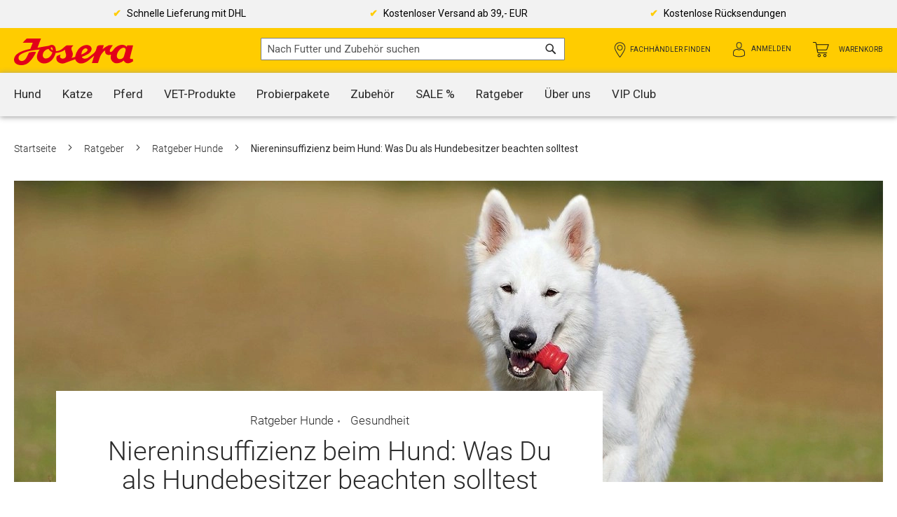

--- FILE ---
content_type: text/html; charset=UTF-8
request_url: https://www.josera.de/ratgeber/ratgeber-hunde/niereninsuffizienz-beim-hund.html
body_size: 31579
content:
<!doctype html>
<html lang="de">
    <head prefix="og: http://ogp.me/ns# fb: http://ogp.me/ns/fb# product: http://ogp.me/ns/product#">
        <script>
    var BASE_URL = 'https\u003A\u002F\u002Fwww.josera.de\u002F';
    var require = {
        'baseUrl': 'https\u003A\u002F\u002Fwww.josera.de\u002Fstatic\u002Fversion20251208084246\u002Ffrontend\u002FJosera\u002FpronominalSalutation\u002Fde_DE'
    };</script>        <meta charset="utf-8"/>
<meta name="title" content="Niereninsuffizienz beim Hund: Alles, was wichtig ist!"/>
<meta name="description" content="Die Niereninsuffizienz beim Hund kann chronisch oder akut auftreten. Symptome ✓ Behandlung ✓ Ernährung ✓ Erfahre hier alles, was wichtig ist!"/>
<meta name="robots" content="INDEX,FOLLOW"/>
<meta name="viewport" content="width=device-width, initial-scale=1, maximum-scale=1.0, user-scalable=no"/>
<meta name="format-detection" content="telephone=no"/>
<meta http-equiv="X-UA-Compatible" content="IE=edge"/>
<title>Niereninsuffizienz beim Hund: Alles, was wichtig ist!</title>
<link  rel="stylesheet" type="text/css"  media="all" href="https://www.josera.de/static/version20251208084246/frontend/Josera/pronominalSalutation/de_DE/mage/calendar.css" />
<link  rel="stylesheet" type="text/css"  media="all" href="https://www.josera.de/static/version20251208084246/frontend/Josera/pronominalSalutation/de_DE/Jajuma_WebpImages/css/web.css" />
<link  rel="stylesheet" type="text/css"  media="all" href="https://www.josera.de/static/version20251208084246/frontend/Josera/pronominalSalutation/de_DE/uikit/css/uikit.min.css" />
<link  rel="stylesheet" type="text/css"  media="all" href="https://www.josera.de/static/version20251208084246/frontend/Josera/pronominalSalutation/de_DE/css/styles-m.css" />
<link  rel="stylesheet" type="text/css"  media="all" href="https://www.josera.de/static/version20251208084246/frontend/Josera/pronominalSalutation/de_DE/Amasty_Groupcat/js/fancybox/jquery.fancybox.css" />
<link  rel="stylesheet" type="text/css"  media="all" href="https://www.josera.de/static/version20251208084246/frontend/Josera/pronominalSalutation/de_DE/VladimirPopov_WebForms/css/grid.css" />
<link  rel="stylesheet" type="text/css"  media="all" href="https://www.josera.de/static/version20251208084246/frontend/Josera/pronominalSalutation/de_DE/VladimirPopov_WebForms/css/accdc/calendar.css" />
<link  rel="stylesheet" type="text/css"  media="all" href="https://www.josera.de/static/version20251208084246/frontend/Josera/pronominalSalutation/de_DE/VladimirPopov_WebForms/css/magnific-popup.css" />
<link  rel="stylesheet" type="text/css"  media="all" href="https://www.josera.de/static/version20251208084246/frontend/Josera/pronominalSalutation/de_DE/Magefan_Blog/css/blog-new.css" />
<link  rel="stylesheet" type="text/css"  media="all" href="https://www.josera.de/static/version20251208084246/frontend/Josera/pronominalSalutation/de_DE/Magefan_Blog/css/blog-custom.css" />
<link  rel="stylesheet" type="text/css"  media="all" href="https://www.josera.de/static/version20251208084246/frontend/Josera/pronominalSalutation/de_DE/Magefan_Blog/css/comments.css" />
<link  rel="stylesheet" type="text/css"  media="screen and (min-width: 768px)" href="https://www.josera.de/static/version20251208084246/frontend/Josera/pronominalSalutation/de_DE/css/styles-l.css" />
<link  rel="stylesheet" type="text/css"  media="print" href="https://www.josera.de/static/version20251208084246/frontend/Josera/pronominalSalutation/de_DE/css/print.css" />
<link  rel="icon" type="image/x-icon" href="https://www.josera.de/static/version20251208084246/frontend/Josera/pronominalSalutation/de_DE/Magento_Theme/favicon.ico" />
<link  rel="shortcut icon" type="image/x-icon" href="https://www.josera.de/static/version20251208084246/frontend/Josera/pronominalSalutation/de_DE/Magento_Theme/favicon.ico" />
<script  type="text/javascript"  src="https://www.josera.de/static/version20251208084246/frontend/Josera/pronominalSalutation/de_DE/requirejs/require.js"></script>
<script  type="text/javascript"  src="https://www.josera.de/static/version20251208084246/frontend/Josera/pronominalSalutation/de_DE/mage/requirejs/mixins.js"></script>
<script  type="text/javascript"  src="https://www.josera.de/static/version20251208084246/frontend/Josera/pronominalSalutation/de_DE/requirejs-config.js"></script>
<script  type="text/javascript"  src="https://www.josera.de/static/version20251208084246/frontend/Josera/pronominalSalutation/de_DE/SeventhSense_TabsWithoutScrolling/js/tabs-without-scrolling.js"></script>
<script  type="text/javascript"  src="https://www.josera.de/static/version20251208084246/frontend/Josera/pronominalSalutation/de_DE/Magefan_Blog/js/ratgeber.js"></script>
<script  type="text/javascript"  src="https://www.josera.de/static/version20251208084246/frontend/Josera/pronominalSalutation/de_DE/Magefan_Blog/js/progressbar.js"></script>
<link rel="preload" as="font" crossorigin="anonymous" href="https://www.josera.de/static/version20251208084246/frontend/Josera/pronominalSalutation/de_DE/fonts/opensans/light/opensans-300.woff2" />
<link rel="preload" as="font" crossorigin="anonymous" href="https://www.josera.de/static/version20251208084246/frontend/Josera/pronominalSalutation/de_DE/fonts/opensans/regular/opensans-400.woff2" />
<link rel="preload" as="font" crossorigin="anonymous" href="https://www.josera.de/static/version20251208084246/frontend/Josera/pronominalSalutation/de_DE/fonts/opensans/semibold/opensans-600.woff2" />
<link rel="preload" as="font" crossorigin="anonymous" href="https://www.josera.de/static/version20251208084246/frontend/Josera/pronominalSalutation/de_DE/fonts/opensans/bold/opensans-700.woff2" />
<link rel="preload" as="font" crossorigin="anonymous" href="https://www.josera.de/static/version20251208084246/frontend/Josera/pronominalSalutation/de_DE/fonts/Luma-Icons.woff2" />
<link  rel="apple-touch-icon" sizes="57x57" href="https://www.josera.de/static/version20251208084246/frontend/Josera/pronominalSalutation/de_DE/Magento_Theme/apple-icon-57x57.png" />
<link  rel="apple-touch-icon" sizes="60x60" href="https://www.josera.de/static/version20251208084246/frontend/Josera/pronominalSalutation/de_DE/Magento_Theme/apple-icon-60x60.png" />
<link  rel="apple-touch-icon" sizes="72x72" href="https://www.josera.de/static/version20251208084246/frontend/Josera/pronominalSalutation/de_DE/Magento_Theme/apple-icon-72x72.png" />
<link  rel="apple-touch-icon" sizes="76x76" href="https://www.josera.de/static/version20251208084246/frontend/Josera/pronominalSalutation/de_DE/Magento_Theme/apple-icon-76x76.png" />
<link  rel="apple-touch-icon" sizes="114x114" href="https://www.josera.de/static/version20251208084246/frontend/Josera/pronominalSalutation/de_DE/Magento_Theme/apple-icon-114x114.png" />
<link  rel="apple-touch-icon" sizes="120x120" href="https://www.josera.de/static/version20251208084246/frontend/Josera/pronominalSalutation/de_DE/Magento_Theme/apple-icon-120x120.png" />
<link  rel="apple-touch-icon" sizes="144x144" href="https://www.josera.de/static/version20251208084246/frontend/Josera/pronominalSalutation/de_DE/Magento_Theme/apple-icon-144x144.png" />
<link  rel="apple-touch-icon" sizes="152x152" href="https://www.josera.de/static/version20251208084246/frontend/Josera/pronominalSalutation/de_DE/Magento_Theme/apple-icon-152x152.png" />
<link  rel="apple-touch-icon" sizes="180x180" href="https://www.josera.de/static/version20251208084246/frontend/Josera/pronominalSalutation/de_DE/Magento_Theme/apple-icon-180x180.png" />
<link  rel="icon" sizes="16x16" href="https://www.josera.de/static/version20251208084246/frontend/Josera/pronominalSalutation/de_DE/Magento_Theme/favicon-16x16.png" />
<link  rel="icon" sizes="32x32" href="https://www.josera.de/static/version20251208084246/frontend/Josera/pronominalSalutation/de_DE/Magento_Theme/favicon-32x32.png" />
<link  rel="icon" sizes="96x96" href="https://www.josera.de/static/version20251208084246/frontend/Josera/pronominalSalutation/de_DE/Magento_Theme/favicon-96x96.png" />
<link  rel="manifest" href="https://www.josera.de/static/version20251208084246/frontend/Josera/pronominalSalutation/de_DE/Magento_Theme/manifest.json" />
<link  rel="canonical" href="https://www.josera.de/ratgeber/ratgeber-hunde/niereninsuffizienz-beim-hund.html" />
<!--e95b0bc821503c81ff765f31bc2d7804-->
<script>window.kameleoonQueue = window.kameleoonQueue || [];</script>
<script src="//vc1x68cesy.kameleoon.io/kameleoon.js" async fetchpriority="high"></script>
<script type='module' src='https://widget.accessgo.de/accessGoWidget.js'></script>

<style>
@media (min-width: 768px) {
    .cms-index-index .page-main {
        max-width: 1600px !important;
    }
}

.cms-index-index .page-wrapper {
    background-color: #EFEFEF;
}
</style>        
<meta property="og:type" content="article" />
<meta property="og:title" content="Niereninsuffizienz beim Hund ➨ Alles, was wichtig ist!" />
<meta property="og:description" content="Wir klären die wichtigsten Fragen rund um die Niereninsuffizienz beim Vierbeiner." />
<meta property="og:url" content="https://www.josera.de/ratgeber/ratgeber-hunde/niereninsuffizienz-beim-hund.html" />
<meta property="og:image" content="https://www.josera.de/media/magefan_blog/OG-Image-niereninsuffizienz-hund2.jpg" />
<!-- Google Tag Manager by MagePal -->
<script type="text/javascript">
    window.dataLayer = window.dataLayer || [];

        function gtag() {
        dataLayer.push(arguments);
    }

        gtag("consent", "default", {
        ad_user_data: "denied",
        ad_personalization: "denied",
        ad_storage: "denied",
        analytics_storage: "denied",
        wait_for_update: 2000     });

        gtag("set", "ads_data_redaction", true);
    gtag("set", "email", "");
        window.addEventListener("ucEvent", function (e) {
        if (e.detail && e.detail.event == "consent_status") {
            var ucAnalyticsService = 'Analytics';
            var ucAdService = 'Marketing';

            if (e.detail.hasOwnProperty(ucAnalyticsService) && e.detail.hasOwnProperty(ucAdService)) {
                gtag("consent", "update", {
                    ad_storage: e.detail[ucAdService] ? 'granted' : 'denied',
                    ad_user_data: e.detail[ucAdService] ? 'granted' : 'denied',
                    ad_personalization: e.detail[ucAdService] ? 'granted' : 'denied',
                    analytics_storage: e.detail[ucAnalyticsService] ? 'granted' : 'denied'
                });
            } else {
                if (e.detail.hasOwnProperty(ucAdService)) {
                    gtag("consent", "update", {
                        ad_storage: e.detail[ucAdService] ? 'granted':'denied',
                        ad_user_data: e.detail[ucAdService] ? 'granted':'denied',
                        ad_personalization: e.detail[ucAdService] ? 'granted':'denied'
                    });
                }
                if (e.detail.hasOwnProperty(ucAnalyticsService)) {
                    gtag("consent", "update", {analytics_storage: e.detail[ucAnalyticsService] ? 'granted' : 'denied'});
                }
            }
        }
    });

    
    </script>

        <script type="text/x-magento-init">
    {
        "*": {
            "magepalGtmDatalayer": {
                "isCookieRestrictionModeEnabled": 0,
                "currentWebsite": 1,
                "cookieName": "user_allowed_save_cookie",
                "dataLayer": "dataLayer",
                "accountId": "GTM-P4CFQ4X",
                "data": [{"ecommerce":{"impressions":[],"detail":{"products":{"main":[]}},"purchase":{"actionField":[],"products":[]},"currencyCode":"EUR"},"list":"other","page":{"category":"Other","title":"Niereninsuffizienz beim Hund: Alles, was wichtig ist!","domain":"www.josera.de","country":"DE","dest_url":"https:\/\/www.josera.de\/ratgeber\/ratgeber-hunde\/niereninsuffizienz-beim-hund.html"},"subscription":{"cancelled":"0"}}],
                "isGdprEnabled": 0,
                "gdprOption": 0,
                "addJsInHeader": 0,
                "containerCode": ""
            }
        }
    }
</script>
<!-- End Google Tag Manager by MagePal -->
    <script type="text/x-magento-init">
        {
            "*": {
                "Magento_PageCache/js/form-key-provider": {}
            }
        }
    </script>
<div data-role="aw-raf-advocate-share-service"  data-bind="scope: 'aw_raf_share_service'">
    <div class="sharethis-sticky-share-buttons"></div>    <!-- ko template: getTemplate() --><!-- /ko -->
</div>

<script type="text/x-magento-init">
    {
        "[data-role=aw-raf-advocate-share-service]": {
            "Magento_Ui/js/core/app": {"types":[],"components":{"aw_raf_share_service":{"component":"Aheadworks_Raf\/js\/view\/advocate\/share-service","deps":["awRafShareDataProvider"],"children":{"addthis_service":{"component":"Aheadworks_Raf\/js\/view\/advocate\/share\/add-this","config":{"enabled":true}},"sharethis_service":{"component":"Aheadworks_Raf\/js\/view\/advocate\/share\/share-this","config":{"enabled":true}}}},"awRafShareDataProvider":{"component":"Aheadworks_Raf\/js\/view\/advocate\/share\/share-data-provider","deps":["awRafMessageConfigProvider"]},"awRafMessageConfigProvider":{"component":"Aheadworks_Raf\/js\/view\/advocate\/share\/provider","data":{"messageConfig":[]}}}}        }
    }
</script><style type="text/css">
    .flexslider-homepage_banner .sw-flexslider-direction-nav .sw-flexslider-prev:before,
    .flexslider-homepage_banner .sw-flexslider-direction-nav .sw-flexslider-next:before
    {
        color: #666666;
    }
    .flexslider-homepage_banner .sw-flexslider-control-paging li a
    {
        background-color: #ffffff;
    }
    .flexslider-homepage_banner .sw-flexslider-control-paging li a:hover
    {
        background-color: #293f67;
    }
    .flexslider-homepage_banner .sw-flexslider-control-paging li a.sw-flexslider-active
    {
        background-color: #cccccc;
    }
    .flexslider-homepage_banner .loader-gutter
    {
        background-color: #222222;
    }
    .flexslider-homepage_banner .loader
    {
        background-color: #eeeeee;
    }
    .flexslider-homepage_banner .slides .slider-title
    {
        background-color: rgba(34, 34, 34, 0.8);
        color: #ffffff;
    }
    .flexslider-kategorie_banner_katze_de .sw-flexslider-direction-nav .sw-flexslider-prev:before,
    .flexslider-kategorie_banner_katze_de .sw-flexslider-direction-nav .sw-flexslider-next:before
    {
        color: rgb(255, 255, 255);
    }
    .flexslider-kategorie_banner_katze_de .sw-flexslider-control-paging li a
    {
        background-color: #ffffff;
    }
    .flexslider-kategorie_banner_katze_de .sw-flexslider-control-paging li a:hover
    {
        background-color: #cccccc;
    }
    .flexslider-kategorie_banner_katze_de .sw-flexslider-control-paging li a.sw-flexslider-active
    {
        background-color: #293f67;
    }
    .flexslider-kategorie_banner_katze_de .loader-gutter
    {
        background-color: #222222;
    }
    .flexslider-kategorie_banner_katze_de .loader
    {
        background-color: #eeeeee;
    }
    .flexslider-kategorie_banner_katze_de .slides .slider-title
    {
        background-color: rgba(34, 34, 34, 0.8);
        color: #ffffff;
    }
    .flexslider-kategorie_banner_hund_de .sw-flexslider-direction-nav .sw-flexslider-prev:before,
    .flexslider-kategorie_banner_hund_de .sw-flexslider-direction-nav .sw-flexslider-next:before
    {
        color: rgb(255, 255, 255);
    }
    .flexslider-kategorie_banner_hund_de .sw-flexslider-control-paging li a
    {
        background-color: #ffffff;
    }
    .flexslider-kategorie_banner_hund_de .sw-flexslider-control-paging li a:hover
    {
        background-color: #cccccc;
    }
    .flexslider-kategorie_banner_hund_de .sw-flexslider-control-paging li a.sw-flexslider-active
    {
        background-color: #293f67;
    }
    .flexslider-kategorie_banner_hund_de .loader-gutter
    {
        background-color: #222222;
    }
    .flexslider-kategorie_banner_hund_de .loader
    {
        background-color: #eeeeee;
    }
    .flexslider-kategorie_banner_hund_de .slides .slider-title
    {
        background-color: rgba(34, 34, 34, 0.8);
        color: #ffffff;
    }
    .flexslider-kategorie_banner_pferd_de .sw-flexslider-direction-nav .sw-flexslider-prev:before,
    .flexslider-kategorie_banner_pferd_de .sw-flexslider-direction-nav .sw-flexslider-next:before
    {
        color: rgb(255, 255, 255);
    }
    .flexslider-kategorie_banner_pferd_de .sw-flexslider-control-paging li a
    {
        background-color: #ffffff;
    }
    .flexslider-kategorie_banner_pferd_de .sw-flexslider-control-paging li a:hover
    {
        background-color: #cccccc;
    }
    .flexslider-kategorie_banner_pferd_de .sw-flexslider-control-paging li a.sw-flexslider-active
    {
        background-color: #293f67;
    }
    .flexslider-kategorie_banner_pferd_de .loader-gutter
    {
        background-color: #222222;
    }
    .flexslider-kategorie_banner_pferd_de .loader
    {
        background-color: #eeeeee;
    }
    .flexslider-kategorie_banner_pferd_de .slides .slider-title
    {
        background-color: rgba(34, 34, 34, 0.8);
        color: #ffffff;
    }
    .flexslider-kategorie_zubehoer_de .sw-flexslider-direction-nav .sw-flexslider-prev:before,
    .flexslider-kategorie_zubehoer_de .sw-flexslider-direction-nav .sw-flexslider-next:before
    {
        color: rgb(255, 255, 255);
    }
    .flexslider-kategorie_zubehoer_de .sw-flexslider-control-paging li a
    {
        background-color: #ffffff;
    }
    .flexslider-kategorie_zubehoer_de .sw-flexslider-control-paging li a:hover
    {
        background-color: #cccccc;
    }
    .flexslider-kategorie_zubehoer_de .sw-flexslider-control-paging li a.sw-flexslider-active
    {
        background-color: #293f67;
    }
    .flexslider-kategorie_zubehoer_de .loader-gutter
    {
        background-color: #222222;
    }
    .flexslider-kategorie_zubehoer_de .loader
    {
        background-color: #eeeeee;
    }
    .flexslider-kategorie_zubehoer_de .slides .slider-title
    {
        background-color: rgba(34, 34, 34, 0.8);
        color: #ffffff;
    }
</style>
<link rel="preconnect" href="//app.usercentrics.eu">
<link rel="preconnect" href="//api.usercentrics.eu">
<link rel="preconnect" href="//privacy-proxy.usercentrics.eu">
<link rel="preload" href="//privacy-proxy.usercentrics.eu/latest/uc-block.bundle.js" as="script">
<script type="application/javascript" src="https://privacy-proxy.usercentrics.eu/latest/uc-block.bundle.js"></script>
<script>
    uc.blockOnly(['BJz7qNsdj-7']);
</script>
<style>.responsive-video .uc-embedding-container{min-height:auto}</style>
<script type="application/ld+json" id="structured-data">
{
    "@context": "https://schema.org/",
    "@type": "WebPage",
    "publisher": {
        "@type": "Organization",
        "name": "JOSERA Online-Shop",
        "url": "https://www.josera.de/",
        "logo": {
            "@type": "ImageObject",
            "url": "https://www.josera.de/static/version20251208084246/frontend/Josera/pronominalSalutation/de_DE/images/logo.svg"
        }
    }
        }
</script>
<script type="application/ld+json">{"@context":"http:\/\/schema.org","@type":"BlogPosting","@id":"https:\/\/www.josera.de\/ratgeber\/ratgeber-hunde\/niereninsuffizienz-beim-hund.html","author":"JOSERA Online-Shop","headline":"Niereninsuffizienz beim Hund \u27a8 Alles, was wichtig ist!","description":"Wir kl\u00e4ren die wichtigsten Fragen rund um die Niereninsuffizienz beim Vierbeiner.","datePublished":"2020-05-04T00:00:00+00:00","dateModified":"2024-08-21T11:19:53+00:00","image":{"@type":"ImageObject","url":"https:\/\/www.josera.de\/media\/magefan_blog\/OG-Image-niereninsuffizienz-hund2.jpg","width":720,"height":720},"publisher":{"@type":"Organization","name":"JOSERA Online-Shop","logo":{"@type":"ImageObject","url":"https:\/\/www.josera.de\/static\/version20251208084246\/frontend\/Josera\/pronominalSalutation\/de_DE\/images\/logo.svg"}},"mainEntityOfPage":"https:\/\/www.josera.de\/ratgeber"}</script>    </head>
    <body data-container="body"
          data-mage-init='{"loaderAjax": {}, "loader": { "icon": "https://www.josera.de/static/version20251208084246/frontend/Josera/pronominalSalutation/de_DE/images/loader-2.gif"}}'
        id="html-body" class="blog-page blog-post-niereninsuffizienz-beim-hund blog-post-view page-layout-1column">
        
<!-- Google Tag Manager by MagePal -->
<noscript><iframe src="//www.googletagmanager.com/ns.html?id=GTM-P4CFQ4X"
height="0" width="0" style="display:none;visibility:hidden"></iframe></noscript>
<!-- End Google Tag Manager by MagePal -->

<script type="text/x-magento-init">
    {
        "*": {
            "Magento_PageBuilder/js/widget-initializer": {
                "config": {"[data-content-type=\"slider\"][data-appearance=\"default\"]":{"Magento_PageBuilder\/js\/content-type\/slider\/appearance\/default\/widget":false},"[data-content-type=\"map\"]":{"Magento_PageBuilder\/js\/content-type\/map\/appearance\/default\/widget":false},"[data-content-type=\"row\"]":{"Magento_PageBuilder\/js\/content-type\/row\/appearance\/default\/widget":false},"[data-content-type=\"tabs\"]":{"Magento_PageBuilder\/js\/content-type\/tabs\/appearance\/default\/widget":false},"[data-content-type=\"slide\"]":{"Magento_PageBuilder\/js\/content-type\/slide\/appearance\/default\/widget":{"buttonSelector":".pagebuilder-slide-button","showOverlay":"hover","dataRole":"slide"}},"[data-content-type=\"banner\"]":{"Magento_PageBuilder\/js\/content-type\/banner\/appearance\/default\/widget":{"buttonSelector":".pagebuilder-banner-button","showOverlay":"hover","dataRole":"banner"}},"[data-content-type=\"buttons\"]":{"Magento_PageBuilder\/js\/content-type\/buttons\/appearance\/inline\/widget":false},"[data-content-type=\"products\"][data-appearance=\"carousel\"]":{"Magento_PageBuilder\/js\/content-type\/products\/appearance\/carousel\/widget":false}},
                "breakpoints": {"desktop":{"label":"Desktop","stage":true,"default":true,"class":"desktop-switcher","icon":"Magento_PageBuilder::css\/images\/switcher\/switcher-desktop.svg","conditions":{"min-width":"1024px"},"options":{"products":{"default":{"slidesToShow":"5"}}}},"tablet":{"conditions":{"max-width":"1024px","min-width":"768px"},"options":{"products":{"default":{"slidesToShow":"4"},"continuous":{"slidesToShow":"3"}}}},"mobile":{"label":"Mobile","stage":true,"class":"mobile-switcher","icon":"Magento_PageBuilder::css\/images\/switcher\/switcher-mobile.svg","media":"only screen and (max-width: 768px)","conditions":{"max-width":"768px","min-width":"640px"},"options":{"products":{"default":{"slidesToShow":"3"}}}},"mobile-small":{"conditions":{"max-width":"640px"},"options":{"products":{"default":{"slidesToShow":"2"},"continuous":{"slidesToShow":"1"}}}}}            }
        }
    }
</script>

<div class="cookie-status-message" id="cookie-status">
    The store will not work correctly in the case when cookies are disabled.</div>
<script type="text&#x2F;javascript">document.querySelector("#cookie-status").style.display = "none";</script>
<script type="text/x-magento-init">
    {
        "*": {
            "cookieStatus": {}
        }
    }
</script>

<script type="text/x-magento-init">
    {
        "*": {
            "mage/cookies": {
                "expires": null,
                "path": "\u002F",
                "domain": ".www.josera.de",
                "secure": true,
                "lifetime": "3600"
            }
        }
    }
</script>

<script>
    window.cookiesConfig = window.cookiesConfig || {};
    window.cookiesConfig.secure = true;
</script><script>    require.config({
        map: {
            '*': {
                wysiwygAdapter: 'mage/adminhtml/wysiwyg/tiny_mce/tinymceAdapter'
            }
        }
    });</script><script>    require.config({
        paths: {
            googleMaps: 'https\u003A\u002F\u002Fmaps.googleapis.com\u002Fmaps\u002Fapi\u002Fjs\u003Fv\u003D3\u0026key\u003D'
        },
        config: {
            'Magento_PageBuilder/js/utils/map': {
                style: '',
            },
            'Magento_PageBuilder/js/content-type/map/preview': {
                apiKey: '',
                apiKeyErrorMessage: 'You\u0020must\u0020provide\u0020a\u0020valid\u0020\u003Ca\u0020href\u003D\u0027https\u003A\u002F\u002Fwww.josera.de\u002Fadminhtml\u002Fsystem_config\u002Fedit\u002Fsection\u002Fcms\u002F\u0023cms_pagebuilder\u0027\u0020target\u003D\u0027_blank\u0027\u003EGoogle\u0020Maps\u0020API\u0020key\u003C\u002Fa\u003E\u0020to\u0020use\u0020a\u0020map.'
            },
            'Magento_PageBuilder/js/form/element/map': {
                apiKey: '',
                apiKeyErrorMessage: 'You\u0020must\u0020provide\u0020a\u0020valid\u0020\u003Ca\u0020href\u003D\u0027https\u003A\u002F\u002Fwww.josera.de\u002Fadminhtml\u002Fsystem_config\u002Fedit\u002Fsection\u002Fcms\u002F\u0023cms_pagebuilder\u0027\u0020target\u003D\u0027_blank\u0027\u003EGoogle\u0020Maps\u0020API\u0020key\u003C\u002Fa\u003E\u0020to\u0020use\u0020a\u0020map.'
            },
        }
    });</script><script>
    require.config({
        shim: {
            'Magento_PageBuilder/js/utils/map': {
                deps: ['googleMaps']
            }
        }
    });</script><div class="page-wrapper"><div class="contact-flyout-outer"><div class="contact-flyout-inner below-xl force-show-mobile" id="contact-flyout">
    <div class="flag" id="flyout-toggle">
        <span>
            JOSERA<br/>
            BERATUNG        </span>
    </div>
    <div class="flyout-content">
        <div class="headline">Gratis Futterberatung</div>
                    <div class="subline">
            speziell geschult auf Exklusiv-u./ Help-Produkte
            </div>
                <div class="experts-contact phone">
            <p>
                                <span class="bold">Tel. <a href="tel:+499371940950" class="bold" style="float: none;">09371 940-950</a></span><br/>
                <span class="small">Montag bis Freitag von 8 bis 17 Uhr</span>
            </p>
        </div>
        <div class="experts-contact mail">
            <a class="footer-link" href="mailto:kundenbetreuung@josera.de">kundenbetreuung@josera.de</a>
        </div>
        <div class="experts-contact form">
            <a class="footer-link" href="https://www.josera.de/kontakt">Kontaktformular</a>
        </div>
                    <div class="experts-contact facebook">
                <a class="footer-link" target="_blank" rel="noopener" href="https://www.facebook.com/JoseraHeimtier">Link zu Eurem Facebook-Profil</a>
            </div>
                            <div class="experts-contact instagram">
                <a class="footer-link" target="_blank" rel="noopener" href="https://www.instagram.com/joserapetfood">Link zu Eurem Instagram-Profil</a>
            </div>
                            <div class="experts-contact pinterest">
                <a class="footer-link" target="_blank" rel="noopener" href="https://www.pinterest.de/joserapetfoodDE/">Pinterest</a>
            </div>
                            <div class="experts-contact newsletter">
                <a class="footer-link newsletter-icon icon-store-default" href="https://www.josera.de/newsletter/">Newsletter</a>
            </div>
                            <div class="experts-contact whatsapp">
                <a class="footer-link" href="https://www.josera.de/whatsapp">WhatsApp Service</a>
            </div>
            </div>
</div>
</div><header class="page-header"><div class="panel wrapper"><div class="panel header"><ul class="header top-links"><li><a href="https://www.josera.de/ratgeber" id="idiCrI0fdr" class="header-link top" >Ratgeber</a></li><li><a href="https://www.josera.de/newsletter/" id="idqzNCWxsj" class="header-link top newsletter-icon icon-store-default" >Newsletter</a></li></ul><ul class="header top-links megamenu"><p><li>
    <a href="/newsletter/" class="header-link top" title="Newsletter">
            <picture>
                <source type="image/webp" srcset="https://www.josera.de/media/webp_image/wysiwyg/MegaMenu/CustomLinks/newsletter_icon_before.webp">
        <source type="image/png" 
        srcset="https://www.josera.de/media/wysiwyg/MegaMenu/CustomLinks/newsletter_icon_before.png">
        <img class="before" width="40" height="30" src="https://www.josera.de/media/wysiwyg/MegaMenu/CustomLinks/newsletter_icon_before.png"/>    </picture>

<span>Newsletter</span>    <picture>
                <source type="image/webp" srcset="https://www.josera.de/media/webp_image/wysiwyg/MegaMenu/CustomLinks/newsletter_icon_after.webp">
        <source type="image/png" 
        srcset="https://www.josera.de/media/wysiwyg/MegaMenu/CustomLinks/newsletter_icon_after.png">
        <img class="after" width="40" height="30" src="https://www.josera.de/media/wysiwyg/MegaMenu/CustomLinks/newsletter_icon_after.png"/>    </picture>

    </a>
</li>
<li>
    <a href="/hilfe" class="header-link top" title="Hilfe &amp; FAQs">
            <picture>
                <source type="image/webp" srcset="https://www.josera.de/media/webp_image/wysiwyg/MegaMenu/CustomLinks/hilfe.webp">
        <source type="image/png" 
        srcset="https://www.josera.de/media/wysiwyg/MegaMenu/CustomLinks/hilfe.png">
        <img class="before" width="40" height="30" src="https://www.josera.de/media/wysiwyg/MegaMenu/CustomLinks/hilfe.png"/>    </picture>

<span>Hilfe & FAQs</span>    </a>
</li>
</p></ul><a class="action skip contentarea"
   href="#contentarea">
    <span>
        Zum Inhalt springen    </span>
</a>
</div></div><div class="header content"><span class="action nav-toggle">
    <input type="checkbox" id="hm_mn_checkbox" data-action="toggle-nav">
    <label class="hm-mn" for="hm_mn_checkbox">
      <span></span>
      <span></span>
      <span></span>
      <span></span>
    </label>
    <span>Toggle Nav</span>
</span>
    <a class="logo" href="https://www.josera.de/" title="">
        <img src="https://www.josera.de/static/version20251208084246/frontend/Josera/pronominalSalutation/de_DE/images/logo.svg"
             alt=""
            width="170"            height="35"        />
            </a>
<div class="header right">
<div data-block="minicart" class="minicart-wrapper">
    <a class="action showcart" href="https://www.josera.de/checkout/cart/"
       data-bind="scope: 'minicart_content'">
        <span class="text">Warenkorb</span>
        <span class="counter qty empty"
              data-bind="css: { empty: !!getCartParam('summary_count') == false && !isLoading() },
               blockLoader: isLoading">
            <span class="counter-number"><!-- ko text: getCartParam('summary_count') --><!-- /ko --></span>
            <span class="counter-label">
            <!-- ko if: getCartParam('summary_count') -->
                <!-- ko text: getCartParam('summary_count') --><!-- /ko -->
                <!-- ko i18n: 'items' --><!-- /ko -->
                <!-- /ko -->
            </span>
        </span>
    </a>
            <div class="block block-minicart"
             data-role="dropdownDialog"
             data-mage-init='{"dropdownDialog":{
                "appendTo":"[data-block=minicart]",
                "triggerTarget":".showcart",
                "timeout": "2000",
                "closeOnMouseLeave": false,
                "closeOnEscape": true,
                "triggerClass":"active",
                "parentClass":"active",
                "buttons":[]}}'>
            <div id="minicart-content-wrapper" data-bind="scope: 'minicart_content'">
                <!-- ko template: getTemplate() --><!-- /ko -->
            </div>
                    </div>
        <script>window.checkout = {"shoppingCartUrl":"https:\/\/www.josera.de\/checkout\/cart\/","checkoutUrl":"https:\/\/www.josera.de\/checkout\/","updateItemQtyUrl":"https:\/\/www.josera.de\/checkout\/sidebar\/updateItemQty\/","removeItemUrl":"https:\/\/www.josera.de\/checkout\/sidebar\/removeItem\/","imageTemplate":"Magento_Catalog\/product\/image_with_borders","baseUrl":"https:\/\/www.josera.de\/","minicartMaxItemsVisible":2,"websiteId":"1","maxItemsToDisplay":10,"storeId":["1","1"],"storeGroupId":"1","customerLoginUrl":"https:\/\/www.josera.de\/customer\/account\/login\/","isRedirectRequired":false,"autocomplete":"off","captcha":{"user_login":{"isCaseSensitive":true,"imageHeight":50,"imageSrc":"","refreshUrl":"https:\/\/www.josera.de\/captcha\/refresh\/","isRequired":false,"timestamp":1768693704}}}</script>    <script type="text/x-magento-init">
    {
        "[data-block='minicart']": {
            "Magento_Ui/js/core/app": {"components":{"minicart_content":{"children":{"subtotal.container":{"children":{"subtotal":{"children":{"subtotal.totals":{"config":{"display_cart_subtotal_incl_tax":1,"display_cart_subtotal_excl_tax":0,"template":"Magento_Tax\/checkout\/minicart\/subtotal\/totals"},"children":{"subtotal.totals.msrp":{"component":"Magento_Msrp\/js\/view\/checkout\/minicart\/subtotal\/totals","config":{"displayArea":"minicart-subtotal-hidden","template":"Magento_Msrp\/checkout\/minicart\/subtotal\/totals"}}},"component":"Magento_Tax\/js\/view\/checkout\/minicart\/subtotal\/totals"}},"component":"uiComponent","config":{"template":"Magento_Checkout\/minicart\/subtotal"}}},"component":"uiComponent","config":{"displayArea":"subtotalContainer"}},"item.renderer":{"component":"Magento_Checkout\/js\/view\/cart-item-renderer","config":{"displayArea":"defaultRenderer","template":"Magento_Checkout\/minicart\/item\/default"},"children":{"item.image":{"component":"Magento_Catalog\/js\/view\/image","config":{"template":"Magento_Catalog\/product\/image","displayArea":"itemImage"}},"checkout.cart.item.price.sidebar":{"component":"uiComponent","config":{"template":"Magento_Checkout\/minicart\/item\/price","displayArea":"priceSidebar"}}}},"item.renderer.reward":{"component":"uiComponent","config":{"displayArea":"rewardRenderer","template":"SeventhSense_CustomerRewardPoints\/minicart\/item\/reward"},"children":{"item.image":{"component":"Magento_Catalog\/js\/view\/image","config":{"template":"Magento_Catalog\/product\/image","displayArea":"itemImage"}},"checkout.cart.item.price.sidebar":{"component":"uiComponent","config":{"template":"Magento_Checkout\/minicart\/item\/price","displayArea":"priceSidebar"}}}},"extra_info":{"component":"uiComponent","config":{"displayArea":"extraInfo"}},"promotion":{"component":"uiComponent","config":{"displayArea":"promotion"},"children":{"customweb_external_checkout_widgets":{"component":"Customweb_Base\/js\/view\/checkout\/minicart\/external_checkout_widgets","config":{"template":"Customweb_Base\/checkout\/minicart\/external_checkout_widgets"}}}}},"config":{"itemRenderer":{"default":"defaultRenderer","simple":"defaultRenderer","virtual":"defaultRenderer","reward":"rewardRenderer"},"template":"Magento_Checkout\/minicart\/content"},"component":"Magento_Checkout\/js\/view\/minicart"}},"types":[]}        },
        "*": {
            "Magento_Ui/js/block-loader": "https\u003A\u002F\u002Fwww.josera.de\u002Fstatic\u002Fversion20251208084246\u002Ffrontend\u002FJosera\u002FpronominalSalutation\u002Fde_DE\u002Fimages\u002Floader\u002D1.gif"
        }
    }
    </script>
</div>
<!-- --><ul class="header links"><li><a href="https://fachhandel.josera.de" id="idMF7HtkrW" class="header-link top merchants" >Fachhändler finden</a></li><li class="authorization-link" data-label="oder">
    <a href="https://www.josera.de/customer/account/login/">
        <span class="authorization-link-icon"></span>
        <span class="text">Anmelden</span>
        <span class="link-text">Anmelden</span>
    </a>
    </li>
<li><a href="https://www.josera.de/customer/account/create/" id="idZ9ecl8ew" >Kundenkonto erstellen</a></li></ul></div><div class="block block-search">
    <div class="block block-title">
        <strong>Suche</strong>
    </div>
    <div class="block block-content">
        <form class="form minisearch" id="search_mini_form"
              action="https://www.josera.de/catalogsearch/result/"
              method="get">
            <div class="field search">
                <label class="label" for="proLineSearchQuery"
                       data-role="minisearch-label">
                    <span>Suche</span>
                </label>
                <div class="control">
                    <input id="proLineSearchQuery"
                           type="text"
                           name="q"
                           value=""
                           placeholder="Nach&#x20;Futter&#x20;und&#x20;Zubeh&#xF6;r&#x20;suchen"
                           class="input-text"
                           maxlength="128"
                           role="combobox"
                           aria-haspopup="false"
                           aria-autocomplete="both"
                           autocomplete="off"/>
                </div>
            </div>
            <div class="actions">
                <button type="submit"
                        title="Suche"
                        class="action search">
                    <span>Suche</span>
                </button>
            </div>
        </form>
    </div>
    </div>
    <div class="auto_suggest_overlay  ">
        <div id="proline-autocomplete-store-search" class="proline-autocomplete-content">
                            <div class="col col3 category">
                                            <h3 class="headline"><i class="fas fa-filter" aria-hidden="true"></i>
                            Filtern                        </h3>
                        <div class="sections bucket-sections">
                            <div class="suggest">
                                <ul class="list"></ul>
                            </div>
                        </div>
                                                                    <h3 class="headline"><i class="fas fa-list" aria-hidden="true"></i>
                            Kategorien                            <span class="count categories-count">0</span>
                        </h3>
                        <div class="sections category-sections">
                            <div class="suggest">
                                <ul class="list"></ul>
                            </div>
                            <h4 class="result-info"></h4>
                        </div>
                                                                    <h3 class="headline"><i class="fas fa-columns" aria-hidden="true"></i>
                            Weitere Inhalte                            <span class="count cms-page-count">0</span>
                        </h3>
                        <div class="sections cms-page-sections">
                            <div class="suggest">
                                <ul class="list"></ul>
                            </div>
                            <h4 class="result-info"></h4>
                        </div>
                                        </div>
                                <div class="col col9">
                    <h3 class="headline"><i class="fas fa-search"
                                            aria-hidden="true"></i>
                        Suchvorschläge                    </h3>
                    <div class="sections product-suggestion-sections">
                        <div class="suggest"></div>
                    </div>

                    <h3 class="headline">
                        <i class="fas fa-box" aria-hidden="true"></i>
                        Artikel <span class="count products-count">0</span>
                    </h3>
                    <div class="product-wrapper">
                        <div class="dataset-products"></div>
                        <h4 class="product-no-result"></h4>
                    </div>
                    <h4 class="result-info"></h4>
                </div>
                        </div>
    </div>
    <script>
        require([
            'jquery',
            'prolinesearch/suggest'
        ], function ($) {
            $(document).ready(function () {
                let $input = $('#proLineSearchQuery');
                $input.autoSuggest(
                    {
                        apiUrl: 'https://www.josera.de/rest/default/V1/proline/search/preview',
                        baseUrl: 'https://www.josera.de/',
                        $autoSuggestContainer: $('#proline-autocomplete-store-search'),
                        showProducts: 1,
                        showCategories: 1,
                        showCmsPages: 1,
                        showOnlySaleableProducts: 0,
                        showBackDraw: 1,
                        minQueryLength: 3,
                        triggerAfterInit: 0,
                        renderSearchLink: 1,
                        openFirstOnEnter: 0,
                        searchRequestName: 'product_auto_suggest',

                        clickHandler: function (event) {
                                                        // Open product on click
                            window.location.href = $(this).attr('href');
                                                    }

                    }
                );
            });
        });
    </script>
    <ul class="compare wrapper"><li class="item link compare" data-bind="scope: 'compareProducts'" data-role="compare-products-link">
    <a class="action compare no-display" title="Produkte&#x20;vergleichen"
       data-bind="attr: {'href': compareProducts().listUrl}, css: {'no-display': !compareProducts().count}"
    >
        Produkte vergleichen        <span class="counter qty" data-bind="text: compareProducts().countCaption"></span>
    </a>
</li>
<script type="text/x-magento-init">
{"[data-role=compare-products-link]": {"Magento_Ui/js/core/app": {"components":{"compareProducts":{"component":"Magento_Catalog\/js\/view\/compare-products"}}}}}
</script>
</ul></div>    <div class="sections nav-sections">
        <div class="action mobile-nav-close" data-action="toggle-nav"></div>
                <div class="section-items nav-sections-items" data-mage-init='{"tabs":{"openedState":"active"}}'>
                                            <div class="section-item-title nav-sections-item-title" data-role="collapsible">
                    <a class="nav-sections-item-switch" data-toggle="switch" href="#store.menu">Menü</a>
                </div>
                <div class="section-item-content nav-sections-item-content" id="store.menu" data-role="content">
<nav class="navigation" data-action="navigation">
    <ul data-mage-init='{"menu":{"responsive":true, "expanded":true, "position":{"my":"left top","at":"left bottom"}, "mediaBreakpoint":"(max-width: 1024px)"}}'>
        <li  class="parent level0 nav-1 category-item first level-top parent" data-has-megamenu="true" data-is-horizontal="true" data-show-all-mobile="true"><a href="https://www.josera.de/hundefutter.html"  class="level-top" ><span class="mobile-background hide-desktop" style="background-image: url(https://www.josera.de//media/catalog/category/201118_Bilder_Flyout-Navi_750x220px_V1.33.jpg)"></span><span class="category-title" data-all-text="Alle Produkte">Hund</span></a><ul class="level0 submenu"><span id="megamenu-column-1" class="megamenu-column"><li class="level1 category-item parent ui-menu-item megamenu-column-1"><a href="#" onclick="return false;" class="title no-link" style="color:#2b2b2b !important"><span>Hundefutter<span class="chevron" style="border-color:#2b2b2b !important"></span></span></a><ul class="level1 submenu megamenu-column-1"><li class="level2 category-item ui-menu-item"><a href="/hundefutter/hundetrockenfutter.html&#13;" class="ui-corner-all" tabindex="-1" role="menuitem"><span>Trockenfutter</span></a></li><li class="level2 category-item ui-menu-item"><a href="/hundefutter/hundenassfutter.html&#13;" class="ui-corner-all" tabindex="-1" role="menuitem"><span>Nassfutter</span></a></li><li class="level2 category-item ui-menu-item"><a href="/hundefutter/hundeleckerlis.html&#13;" class="ui-corner-all" tabindex="-1" role="menuitem"><span>Leckerlis</span></a></li><li class="level2 category-item ui-menu-item"><a href="/hundefutter/welpenmilch.html" class="ui-corner-all" tabindex="-1" role="menuitem"><span>Welpenmilch</span></a></li></ul></li><li class="level1 category-item parent ui-menu-item megamenu-column-1"><a href="#" onclick="return false;" class="title no-link" style="color:#2b2b2b !important"><span>Lebensphase<span class="chevron" style="border-color:#2b2b2b !important"></span></span></a><ul class="level1 submenu megamenu-column-1"><li class="level2 category-item ui-menu-item"><a href="/hundefutter/trachtige-hundin-und-welpe.html&#13;" class="ui-corner-all" tabindex="-1" role="menuitem"><span>Hundemama oder Welpe</span></a></li><li class="level2 category-item ui-menu-item"><a href="/hundefutter/junior-wachsende-hunde.html&#13;" class="ui-corner-all" tabindex="-1" role="menuitem"><span>Junior</span></a></li><li class="level2 category-item ui-menu-item"><a href="/hundefutter/adult-erwachsene-hunde.html&#13;" class="ui-corner-all" tabindex="-1" role="menuitem"><span>Adult</span></a></li><li class="level2 category-item ui-menu-item"><a href="/hundefutter/senior-altere-hunde.html" class="ui-corner-all" tabindex="-1" role="menuitem"><span>Senior</span></a></li></ul></li></span><span id="megamenu-column-2" class="megamenu-column"><li class="level1 category-item parent ui-menu-item megamenu-column-2"><a href="#" onclick="return false;" class="title no-link" style="color:#2b2b2b !important"><span>Besondere Eigenschaften<span class="chevron" style="border-color:#2b2b2b !important"></span></span></a><ul class="level1 submenu megamenu-column-2"><li class="level2 category-item ui-menu-item"><a href="/hundefutter/fettarm.html&#13;" class="ui-corner-all" tabindex="-1" role="menuitem"><span>Fettreduziert</span></a></li><li class="level2 category-item ui-menu-item"><a href="/hundefutter/getreidefrei.html&#13;" class="ui-corner-all" tabindex="-1" role="menuitem"><span>Getreidefrei</span></a></li><li class="level2 category-item ui-menu-item"><a href="/hundefutter/glutenfrei.html&#13;" class="ui-corner-all" tabindex="-1" role="menuitem"><span>Glutenfrei</span></a></li><li class="level2 category-item ui-menu-item"><a href="/hundefutter/hochste-akzeptanz.html&#13;" class="ui-corner-all" tabindex="-1" role="menuitem"><span>H&#xF6;chste Akzeptanz</span></a></li><li class="level2 category-item ui-menu-item"><a href="/hundefutter/hypoallergen.html&#13;" class="ui-corner-all" tabindex="-1" role="menuitem"><span>Hypoallergen</span></a></li><li class="level2 category-item ui-menu-item"><a href="/hundefutter/ohne-fisch.html&#13;" class="ui-corner-all" tabindex="-1" role="menuitem"><span>Ohne Fisch</span></a></li><li class="level2 category-item ui-menu-item"><a href="/hundefutter/ohne-geflugel.html&#13;" class="ui-corner-all" tabindex="-1" role="menuitem"><span>Ohne Gefl&#xFC;gel</span></a></li><li class="level2 category-item ui-menu-item"><a href="/hundefutter/ohne-lamm.html&#13;" class="ui-corner-all" tabindex="-1" role="menuitem"><span>Ohne Lamm</span></a></li><li class="level2 category-item ui-menu-item"><a href="/hundefutter/ohne-rindfleisch.html&#13;" class="ui-corner-all" tabindex="-1" role="menuitem"><span>Ohne Rindfleisch</span></a></li><li class="level2 category-item ui-menu-item"><a href="/hundefutter/sensitiv.html" class="ui-corner-all" tabindex="-1" role="menuitem"><span>Sensitiv</span></a></li></ul></li></span><span id="megamenu-column-3" class="megamenu-column"><li class="level1 category-item parent ui-menu-item megamenu-column-3"><a href="#" onclick="return false;" class="title no-link" style="color:#2b2b2b !important"><span>Marke<span class="chevron" style="border-color:#2b2b2b !important"></span></span></a><ul class="level1 submenu megamenu-column-3"><li class="level2 category-item ui-menu-item"><a href="/hundefutter.html" class="ui-corner-all" tabindex="-1" role="menuitem"><span>Josera</span></a></li><li class="level2 category-item ui-menu-item"><a href="/hundefutter/josidog.html" class="ui-corner-all" tabindex="-1" role="menuitem"><span>JosiDog</span></a></li></ul></li></span><span id="megamenu-column-4" class="megamenu-column"><li class="level1 category-item parent ui-menu-item megamenu-column-4"><a href="#" onclick="return false;" class="title no-link" style="color:#E2001A !important"><span>Beliebteste Produkte<span class="chevron" style="border-color:#E2001A !important"></span></span></a><ul class="level1 submenu megamenu-column-4"><li class="level2 category-item ui-menu-item"><a href="/josera-ente-kartoffel.html" class="ui-corner-all" tabindex="-1" role="menuitem"><span>Ente &amp; Kartoffel</span></a></li><li class="level2 category-item ui-menu-item"><a href="/josera-lamm-batate.html" class="ui-corner-all" tabindex="-1" role="menuitem"><span>Lamm &amp; Batate</span></a></li><li class="level2 category-item ui-menu-item"><a href="/josera-sensiadult.html" class="ui-corner-all" tabindex="-1" role="menuitem"><span>Sensi-Adult</span></a></li><li class="level2 category-item ui-menu-item"><a href="/josera-sensijunior.html" class="ui-corner-all" tabindex="-1" role="menuitem"><span>SensiJunior</span></a></li><li class="level2 category-item ui-menu-item"><a href="/josera-large-breed.html" class="ui-corner-all" tabindex="-1" role="menuitem"><span>Large Breed</span></a></li><li class="level2 category-item ui-menu-item"><a href="/josera-active-nature.html" class="ui-corner-all" tabindex="-1" role="menuitem"><span>Active Nature</span></a></li><li class="level2 category-item ui-menu-item"><a href="/josera-hypoallergenic.html" class="ui-corner-all" tabindex="-1" role="menuitem"><span>Hypoallergenic</span></a></li></ul></li><li class="level1 category-item parent ui-menu-item megamenu-column-4"><a href="#" onclick="return false;" class="title no-link use-content-only" style="color:#2b2b2b !important"><span>Zubeh&#xF6;r &amp; Service<span class="chevron" style="border-color:#2b2b2b !important"></span></span></a><ul class="level1 submenu megamenu-column-4"><li class="level2 category-item ui-menu-item"><a href="/zubehor/hundezubehor.html&#13;" class="ui-corner-all" tabindex="-1" role="menuitem"><span>Hundezubeh&#xF6;r</span></a></li><li class="level2 category-item ui-menu-item"><a href="/futterabo" class="ui-corner-all" tabindex="-1" role="menuitem"><span>Spar-Abo</span></a></li></ul></li><span class="cms-content hide-mobile"><p><img src="https://www.josera.de/media/wysiwyg/MegaMenu/201118_Bilder_Flyout-Navi_288x200px_V1.jpg" alt="" width="288" height="200"></p>&#13;
<p><a href="/haendlersuche"><strong>Zur H&#xE4;ndlersuche &#x21FE;</strong></a></p></span></span></ul></li><li  class="parent level0 nav-2 category-item level-top" data-has-megamenu="true" data-is-horizontal="true" data-show-all-mobile="true"><a href="https://www.josera.de/katzenfutter.html"  class="level-top" ><span class="mobile-background hide-desktop" style="background-image: url(https://www.josera.de//media/catalog/category/201118_Bilder_Flyout-Navi_750x220px_V1.3.jpg)"></span><span class="category-title" data-all-text="Alle Produkte">Katze</span></a><ul class="level0 submenu"><span id="megamenu-column-5" class="megamenu-column"><li class="level1 category-item parent ui-menu-item megamenu-column-5"><a href="#" onclick="return false;" class="title no-link" style="color:#000000 !important"><span>Katzenfutter<span class="chevron" style="border-color:#000000 !important"></span></span></a><ul class="level1 submenu megamenu-column-5"><li class="level2 category-item ui-menu-item"><a href="/katzenfutter/katzennassfutter.html&#13;" class="ui-corner-all" tabindex="-1" role="menuitem"><span>Nassfutter</span></a></li><li class="level2 category-item ui-menu-item"><a href="/katzenfutter/katzentrockenfutter.html&#13;" class="ui-corner-all" tabindex="-1" role="menuitem"><span>Trockenfutter</span></a></li><li class="level2 category-item ui-menu-item"><a href="/katzenfutter/katzenleckerlis.html" class="ui-corner-all" tabindex="-1" role="menuitem"><span>Leckerlis</span></a></li></ul></li><li class="level1 category-item parent ui-menu-item megamenu-column-5"><a href="#" onclick="return false;" class="title no-link" style="color:#000000 !important"><span>Lebensphase<span class="chevron" style="border-color:#000000 !important"></span></span></a><ul class="level1 submenu megamenu-column-5"><li class="level2 category-item ui-menu-item"><a href="/katzenfutter/aufzucht-katzen-und-kitten.html" class="ui-corner-all" tabindex="-1" role="menuitem"><span>Aufzucht-Katzen &amp; Kitten</span></a></li><li class="level2 category-item ui-menu-item"><a href="/katzenfutter/adult-erwachsene-katzen.html" class="ui-corner-all" tabindex="-1" role="menuitem"><span>Adult</span></a></li><li class="level2 category-item ui-menu-item"><a href="/katzenfutter/senior-altere-katzen.html" class="ui-corner-all" tabindex="-1" role="menuitem"><span>Senior</span></a></li></ul></li></span><span id="megamenu-column-6" class="megamenu-column"><li class="level1 category-item parent ui-menu-item megamenu-column-6"><a href="#" onclick="return false;" class="title no-link" style="color:#2b2b2b !important"><span>Besondere Eigenschaften<span class="chevron" style="border-color:#2b2b2b !important"></span></span></a><ul class="level1 submenu megamenu-column-6"><li class="level2 category-item ui-menu-item"><a href="/katzenfutter/extrem-anti-haarballen.html&#13;" class="ui-corner-all" tabindex="-1" role="menuitem"><span>Extrem Anti Haarballen</span></a></li><li class="level2 category-item ui-menu-item"><a href="/katzenfutter/fettarm.html&#13;" class="ui-corner-all" tabindex="-1" role="menuitem"><span>Fettreduziert</span></a></li><li class="level2 category-item ui-menu-item"><a href="/katzenfutter/getreidefrei.html&#13;" class="ui-corner-all" tabindex="-1" role="menuitem"><span>Getreidefrei</span></a></li><li class="level2 category-item ui-menu-item"><a href="/katzenfutter/glutenfrei.html&#13;" class="ui-corner-all" tabindex="-1" role="menuitem"><span>Glutenfrei</span></a></li><li class="level2 category-item ui-menu-item"><a href="/katzenfutter/hochste-akzeptanz.html&#13;" class="ui-corner-all" tabindex="-1" role="menuitem"><span>H&#xF6;chste Akzeptanz</span></a></li><li class="level2 category-item ui-menu-item"><a href="/katzenfutter/hypoallergen.html&#13;" class="ui-corner-all" tabindex="-1" role="menuitem"><span>Hypoallergen</span></a></li><li class="level2 category-item ui-menu-item"><a href="/katzenfutter/leicht-verdaulich.html&#13;" class="ui-corner-all" tabindex="-1" role="menuitem"><span>Leicht verdaulich</span></a></li><li class="level2 category-item ui-menu-item"><a href="/katzenfutter/niereninsuffizienz.html&#13;" class="ui-corner-all" tabindex="-1" role="menuitem"><span>Niereninsuffizienz</span></a></li><li class="level2 category-item ui-menu-item"><a href="/katzenfutter/ohne-fisch.html&#13;" class="ui-corner-all" tabindex="-1" role="menuitem"><span>Ohne Fisch</span></a></li><li class="level2 category-item ui-menu-item"><a href="/katzenfutter/sensitiv.html&#13;" class="ui-corner-all" tabindex="-1" role="menuitem"><span>Sensitiv</span></a></li></ul></li></span><span id="megamenu-column-7" class="megamenu-column"><li class="level1 category-item parent ui-menu-item megamenu-column-7"><a href="#" onclick="return false;" class="title no-link" style="color:#2b2b2b !important"><span>Marke<span class="chevron" style="border-color:#2b2b2b !important"></span></span></a><ul class="level1 submenu megamenu-column-7"><li class="level2 category-item ui-menu-item"><a href="/katzenfutter/josera.html" class="ui-corner-all" tabindex="-1" role="menuitem"><span>Josera</span></a></li><li class="level2 category-item ui-menu-item"><a href="/katzenfutter/josicat.html" class="ui-corner-all" tabindex="-1" role="menuitem"><span>JosiCat</span></a></li></ul></li></span><span id="megamenu-column-8" class="megamenu-column"><li class="level1 category-item parent ui-menu-item megamenu-column-8"><a href="#" onclick="return false;" class="title no-link" style="color:#E2001A !important"><span>Beliebteste Produkte<span class="chevron" style="border-color:#E2001A !important"></span></span></a><ul class="level1 submenu megamenu-column-8"><li class="level2 category-item ui-menu-item"><a href="/josera-culinesse.html" class="ui-corner-all" tabindex="-1" role="menuitem"><span>Culinesse</span></a></li><li class="level2 category-item ui-menu-item"><a href="/josera-sensicat.html" class="ui-corner-all" tabindex="-1" role="menuitem"><span>SensiCat</span></a></li><li class="level2 category-item ui-menu-item"><a href="/josera-kitten-grainfree.html" class="ui-corner-all" tabindex="-1" role="menuitem"><span>Kitten grainfree</span></a></li><li class="level2 category-item ui-menu-item"><a href="/josera-naturecat.html" class="ui-corner-all" tabindex="-1" role="menuitem"><span>NatureCat</span></a></li><li class="level2 category-item ui-menu-item"><a href="/josera-leger.html" class="ui-corner-all" tabindex="-1" role="menuitem"><span>L&#xE9;ger</span></a></li><li class="level2 category-item ui-menu-item"><a href="/josera-senior-katzenfutter.html" class="ui-corner-all" tabindex="-1" role="menuitem"><span>Senior</span></a></li><li class="level2 category-item ui-menu-item"><a href="/josera-filet-pures-huhn.html" class="ui-corner-all" tabindex="-1" role="menuitem"><span>Filet pures Huhn</span></a></li></ul></li><li class="level1 category-item parent ui-menu-item megamenu-column-8"><a href="#" onclick="return false;" class="title no-link use-content-only" style="color:#2b2b2b !important"><span>Zubeh&#xF6;r &amp; Service<span class="chevron" style="border-color:#2b2b2b !important"></span></span></a><ul class="level1 submenu megamenu-column-8"><li class="level2 category-item ui-menu-item"><a href="/zubehor/katzenzubehor.html&#13;" class="ui-corner-all" tabindex="-1" role="menuitem"><span>Katzenzubeh&#xF6;r</span></a></li><li class="level2 category-item ui-menu-item"><a href="/futterabo" class="ui-corner-all" tabindex="-1" role="menuitem"><span>Spar-Abo</span></a></li></ul></li><span class="cms-content hide-mobile"><p><img src="https://www.josera.de/media/wysiwyg/MegaMenu/201118_Bilder_Flyout-Navi_288x200px_V12.jpg" alt="" width="288" height="200"></p>&#13;
<p><a href="/haendlersuche"><strong>Zur H&#xE4;ndlersuche &#x21FE;</strong></a></p></span></span></ul></li><li  class="parent level0 nav-3 category-item level-top" data-has-megamenu="true" data-is-horizontal="true" data-show-all-mobile="true"><a href="/pferdefutter.html"  class="level-top" ><span class="mobile-background hide-desktop" style="background-image: url(https://www.josera.de//media/catalog/category/201118_Bilder_Flyout-Navi_750x220px_V1.32_1.jpg)"></span><span class="category-title" data-all-text="Alle Produkte">Pferd</span></a><ul class="level0 submenu"><span id="megamenu-column-9" class="megamenu-column"><li class="level1 category-item parent ui-menu-item megamenu-column-9"><a href="#" onclick="return false;" class="title no-link" style="color:#000000 !important"><span>Produktart<span class="chevron" style="border-color:#000000 !important"></span></span></a><ul class="level1 submenu megamenu-column-9"><li class="level2 category-item ui-menu-item"><a href="/pferdefutter/pferdemusli.html&#13;" class="ui-corner-all" tabindex="-1" role="menuitem"><span>M&#xFC;sli</span></a></li><li class="level2 category-item ui-menu-item"><a href="/pferdefutter/mineralfutter.html&#13;" class="ui-corner-all" tabindex="-1" role="menuitem"><span>Mineralfutter</span></a></li><li class="level2 category-item ui-menu-item"><a href="/pferdefutter/leckprodukte.html&#13;" class="ui-corner-all" tabindex="-1" role="menuitem"><span>Lecksteine</span></a></li><li class="level2 category-item ui-menu-item"><a href="/pferdefutter/mash.html&#13;" class="ui-corner-all" tabindex="-1" role="menuitem"><span>Mash</span></a></li><li class="level2 category-item ui-menu-item"><a href="/pferdefutter/pferdeleckerlis.html&#13;" class="ui-corner-all" tabindex="-1" role="menuitem"><span>Leckerlis</span></a></li><li class="level2 category-item ui-menu-item"><a href="/pferdefutter/problemloser.html&#13;" class="ui-corner-all" tabindex="-1" role="menuitem"><span>Probleml&#xF6;ser</span></a></li><li class="level2 category-item ui-menu-item"><a href="/josera-stall-hygiene-frische.html&#13;" class="ui-corner-all" tabindex="-1" role="menuitem"><span>Stallhygiene</span></a></li><li class="level2 category-item ui-menu-item"><a href="/heuanalyse.html&#13;" class="ui-corner-all" tabindex="-1" role="menuitem"><span>Heuanalyse</span></a></li><li class="level2 category-item ui-menu-item"><a href="/pferdefutter/aufbaufutter.html" class="ui-corner-all" tabindex="-1" role="menuitem"><span>Aufbaufutter</span></a></li></ul></li><li class="level1 category-item parent ui-menu-item megamenu-column-9"><a href="#" onclick="return false;" class="title no-link" style="color:#000000 !important"><span>Lebensphase<span class="chevron" style="border-color:#000000 !important"></span></span></a><ul class="level1 submenu megamenu-column-9"><li class="level2 category-item ui-menu-item"><a href="/pferdefutter/aufzucht-zuchtstuten-und-fohlen.html" class="ui-corner-all" tabindex="-1" role="menuitem"><span>Aufzucht-Zuchstuten &amp; Fohlen</span></a></li><li class="level2 category-item ui-menu-item"><a href="/pferdefutter/adult-erwachsene-pferde.html" class="ui-corner-all" tabindex="-1" role="menuitem"><span>Adult</span></a></li><li class="level2 category-item ui-menu-item"><a href="/pferdefutter/senior-altere-pferde.html" class="ui-corner-all" tabindex="-1" role="menuitem"><span>Senior</span></a></li></ul></li></span><span id="megamenu-column-10" class="megamenu-column"><li class="level1 category-item parent ui-menu-item megamenu-column-10"><a href="#" onclick="return false;" class="title no-link" style="color:#000000 !important"><span>Besondere Eigenschaften<span class="chevron" style="border-color:#000000 !important"></span></span></a><ul class="level1 submenu megamenu-column-10"><li class="level2 category-item ui-menu-item"><a href="/pferdefutter/admr-konform.html&#13;" class="ui-corner-all" tabindex="-1" role="menuitem"><span>ADMRkonform</span></a></li><li class="level2 category-item ui-menu-item"><a href="/pferdefutter/anti-age.html&#13;" class="ui-corner-all" tabindex="-1" role="menuitem"><span>Anti-Age</span></a></li><li class="level2 category-item ui-menu-item"><a href="/pferdefutter/atemwege.html&#13;" class="ui-corner-all" tabindex="-1" role="menuitem"><span>Atemwegsunterst&#xFC;tzend</span></a></li><li class="level2 category-item ui-menu-item"><a href="/pferdefutter/beste-zuchtkondition.html&#13;" class="ui-corner-all" tabindex="-1" role="menuitem"><span>Beste Zuchtkonditionen</span></a></li><li class="level2 category-item ui-menu-item"><a href="/pferdefutter/darmflora-stabilisierend.html&#13;" class="ui-corner-all" tabindex="-1" role="menuitem"><span>Darmflora stabilisierend</span></a></li><li class="level2 category-item ui-menu-item"><a href="/pferdefutter/fell-huf.html&#13;" class="ui-corner-all" tabindex="-1" role="menuitem"><span>Fell &amp; Huf</span></a></li><li class="level2 category-item ui-menu-item"><a href="/pferdefutter/getreidefrei.html&#13;" class="ui-corner-all" tabindex="-1" role="menuitem"><span>Getreidefrei</span></a></li><li class="level2 category-item ui-menu-item"><a href="/pferdefutter/hochste-akzeptanz.html&#13;" class="ui-corner-all" tabindex="-1" role="menuitem"><span>H&#xF6;chste Akzeptanz</span></a></li><li class="level2 category-item ui-menu-item"><a href="/pferdefutter/knochen-und-gelenke.html&#13;" class="ui-corner-all" tabindex="-1" role="menuitem"><span>Knochen &amp; Gelenke</span></a></li><li class="level2 category-item ui-menu-item"><a href="/josera-flavogast.html&#13;" class="ui-corner-all" tabindex="-1" role="menuitem"><span>Kotwasserreduktion</span></a></li><li class="level2 category-item ui-menu-item"><a href="/pferdefutter/mineralerganzung.html&#13;" class="ui-corner-all" tabindex="-1" role="menuitem"><span>Mineralerg&#xE4;nzung</span></a></li><li class="level2 category-item ui-menu-item"><a href="/pferdefutter/mineralisiert.html&#13;" class="ui-corner-all" tabindex="-1" role="menuitem"><span>Mineralisiert</span></a></li><li class="level2 category-item ui-menu-item"><a href="/pferdefutter/mit-krautern.html&#13;" class="ui-corner-all" tabindex="-1" role="menuitem"><span>Mit Kr&#xE4;utern</span></a></li><li class="level2 category-item ui-menu-item"><a href="/pferdefutter/muskelaufbau-schutz.html&#13;" class="ui-corner-all" tabindex="-1" role="menuitem"><span>Muskelaufbau &amp; Schutz</span></a></li><li class="level2 category-item ui-menu-item"><a href="/pferdefutter/starkereduziert.html&#13;" class="ui-corner-all" tabindex="-1" role="menuitem"><span>St&#xE4;rkereduziert</span></a></li><li class="level2 category-item ui-menu-item"><a href="/pferdefutter/vitaminisiert.html&#13;" class="ui-corner-all" tabindex="-1" role="menuitem"><span>Vitaminisiert</span></a></li><li class="level2 category-item ui-menu-item"><a href="/pferdefutter/voll-mineralisiert.html&#13;" class="ui-corner-all" tabindex="-1" role="menuitem"><span>Voll mineralisiert</span></a></li><li class="level2 category-item ui-menu-item"><a href="/pferdefutter/zuckerreduziert.html" class="ui-corner-all" tabindex="-1" role="menuitem"><span>Zuckerreduziert</span></a></li></ul></li></span><span id="megamenu-column-11" class="megamenu-column"><li class="level1 category-item parent ui-menu-item megamenu-column-11"><a href="#" onclick="return false;" class="title no-link" style="color:#E2001A !important"><span>Beliebteste Produkte<span class="chevron" style="border-color:#E2001A !important"></span></span></a><ul class="level1 submenu megamenu-column-11"><li class="level2 category-item ui-menu-item"><a href="/josera-kraut-rueben.html&#13;" class="ui-corner-all" tabindex="-1" role="menuitem"><span>Kraut &amp; R&#xFC;ben Struktur</span></a></li><li class="level2 category-item ui-menu-item"><a href="/josera-kraut-rueben-mash.html&#13;" class="ui-corner-all" tabindex="-1" role="menuitem"><span>Kraut &amp; R&#xFC;ben Mash </span></a></li><li class="level2 category-item ui-menu-item"><a href="/josera-kraut-rueben-heucobs.html&#13;" class="ui-corner-all" tabindex="-1" role="menuitem"><span>Kraut &amp; R&#xFC;ben Heucobs</span></a></li><li class="level2 category-item ui-menu-item"><a href="/josera-joker-mineral.html&#13;" class="ui-corner-all" tabindex="-1" role="menuitem"><span>Joker Mineral</span></a></li><li class="level2 category-item ui-menu-item"><a href="/josera-wald-wiese.html&#13;" class="ui-corner-all" tabindex="-1" role="menuitem"><span>Wald &amp; Wiese</span></a></li><li class="level2 category-item ui-menu-item"><a href="/josera-leichter-mix.html&#13;" class="ui-corner-all" tabindex="-1" role="menuitem"><span>Leichter Mix</span></a></li><li class="level2 category-item ui-menu-item"><a href="/josera-senior.html" class="ui-corner-all" tabindex="-1" role="menuitem"><span>Senior</span></a></li></ul></li><li class="level1 category-item parent ui-menu-item megamenu-column-11"><a href="#" onclick="return false;" class="title no-link use-content-only" style="color:#2b2b2b !important"><span>Zubeh&#xF6;r &amp; Service<span class="chevron" style="border-color:#2b2b2b !important"></span></span></a><ul class="level1 submenu megamenu-column-11"><li class="level2 category-item ui-menu-item"><a href="/zubehor/pferdezubehor.html&#13;" class="ui-corner-all" tabindex="-1" role="menuitem"><span>Pferdezubeh&#xF6;r</span></a></li><li class="level2 category-item ui-menu-item"><a href="/futterabo" class="ui-corner-all" tabindex="-1" role="menuitem"><span>Spar-Abo</span></a></li></ul></li><span class="cms-content hide-mobile"><p><img src="https://www.josera.de/media/wysiwyg/MegaMenu/201118_Bilder_Flyout-Navi_288x200px_V13.jpg" alt="" width="288" height="200"></p>&#13;
<p><a href="/haendlersuche"><strong>Zur H&#xE4;ndlersuche &#x21FE;</strong></a></p></span></span></ul></li><li  class="parent level0 nav-4 category-item level-top parent" data-has-megamenu="true" data-is-horizontal="true"><a href="https://www.josera.de/vet-diet.html"  class="level-top" ><span class="mobile-background hide-desktop" style="background-image: url(https://www.josera.de//media/catalog/category/2605_JosHelp_Banner_Hauptmen__750x220_RZ-tpng.png)"></span><span class="category-title">VET-Produkte</span></a><ul class="level0 submenu"><span id="megamenu-column-12" class="megamenu-column"><li class="level1 category-item parent ui-menu-item megamenu-column-12"><a href="#" onclick="return false;" class="title no-link use-content-only" style="color:#000000 !important"><span>Tierart<span class="chevron" style="border-color:#000000 !important"></span></span></a><ul class="level1 submenu megamenu-column-12"><li class="level2 category-item ui-menu-item"><a href="/vet-diet/help-hund.html&#13;" class="ui-corner-all" tabindex="-1" role="menuitem"><span>Hund</span></a></li><li class="level2 category-item ui-menu-item"><a href="/vet-diet/help-katze.html&#13;" class="ui-corner-all" tabindex="-1" role="menuitem"><span>Katze</span></a></li><li class="level2 category-item ui-menu-item"><a href="/vet-diet/help-pferd.html" class="ui-corner-all" tabindex="-1" role="menuitem"><span>Pferd</span></a></li></ul></li></span></ul></li><li  class="parent level0 nav-5 category-item level-top" data-has-megamenu="true" data-is-horizontal="true"><a href="https://www.josera.de/pakete.html"  class="level-top" ><span class="mobile-background hide-desktop"></span><span class="category-title">Probierpakete</span></a><ul class="level0 submenu"><span id="megamenu-column-13" class="megamenu-column"><li class="level1 category-item parent ui-menu-item megamenu-column-13"><a href="#" onclick="return false;" class="title no-link use-content-only" style="color:#000000 !important"><span>Tierart<span class="chevron" style="border-color:#000000 !important"></span></span></a><ul class="level1 submenu megamenu-column-13"><li class="level2 category-item ui-menu-item"><a href="/pakete/hundetrockenfutter.html&#13;" class="ui-corner-all" tabindex="-1" role="menuitem"><span>Hund</span></a></li><li class="level2 category-item ui-menu-item"><a href="/pakete/katzentrockenfutter.html" class="ui-corner-all" tabindex="-1" role="menuitem"><span>Katze</span></a></li></ul></li></span></ul></li><li  class="parent level0 nav-6 category-item level-top" data-has-megamenu="true" data-is-horizontal="true" data-show-all-mobile="true"><a href="https://www.josera.de/zubehor.html"  class="level-top" ><span class="mobile-background hide-desktop" style="background-image: url(https://www.josera.de//media/catalog/category/201118_Bilder_Flyout-Navi_750x220px_V1.34_1.jpg)"></span><span class="category-title" data-all-text="Alle Zubehör-Artikel">Zubehör</span></a><ul class="level0 submenu"><span id="megamenu-column-14" class="megamenu-column"><li class="level1 category-item parent ui-menu-item megamenu-column-14"><a href="#" onclick="return false;" class="title no-link" style="color:#2b2b2b !important"><span>Hunde-Zubeh&#xF6;r<span class="chevron" style="border-color:#2b2b2b !important"></span></span></a><ul class="level1 submenu megamenu-column-14"><li class="level2 category-item ui-menu-item"><a href="/zubehor/hundezubehor-alltagshelfer.html&#13;" class="ui-corner-all" tabindex="-1" role="menuitem"><span>Alltagshelfer</span></a></li><li class="level2 category-item ui-menu-item"><a href="/zubehor/hundezubehor-futterbehalter.html&#13;" class="ui-corner-all" tabindex="-1" role="menuitem"><span>Futterbeh&#xE4;lter</span></a></li><li class="level2 category-item ui-menu-item"><a href="/zubehor/hundezubehor-hundedecken.html&#13;" class="ui-corner-all" tabindex="-1" role="menuitem"><span>Hundedecken</span></a></li><li class="level2 category-item ui-menu-item"><a href="/zubehor/hundezubehor-hundenapfe.html&#13;" class="ui-corner-all" tabindex="-1" role="menuitem"><span>Hunden&#xE4;pfe</span></a></li><li class="level2 category-item ui-menu-item"><a href="/zubehor/hundezubehor-hundespielzeug.html&#13;" class="ui-corner-all" tabindex="-1" role="menuitem"><span>Hundespielzeug</span></a></li><li class="level2 category-item ui-menu-item"><a href="/zubehor/hundezubehor-leinen-halsbander-geschirre.html&#13;" class="ui-corner-all" tabindex="-1" role="menuitem"><span>Leine/Halsb&#xE4;nder/Geschirre</span></a></li><li class="level2 category-item ui-menu-item"><a href="/zubehor/hundezubehor-sicherheit.html&#13;" class="ui-corner-all" tabindex="-1" role="menuitem"><span>Sicherheit</span></a></li><li class="level2 category-item ui-menu-item"><a href="/zubehor/hundezubehor-trainingszubehor.html" class="ui-corner-all" tabindex="-1" role="menuitem"><span>Trainingszubeh&#xF6;r</span></a></li></ul></li><li class="level1 category-item parent ui-menu-item megamenu-column-14"><a href="#" onclick="return false;" class="title no-link" style="color:#ff0c0c !important"><span>Hunde Topseller<span class="chevron" style="border-color:#ff0c0c !important"></span></span></a><ul class="level1 submenu megamenu-column-14"><li class="level2 category-item ui-menu-item"><a href="/hunter-halsband-aalborg.html" class="ui-corner-all" tabindex="-1" role="menuitem"><span>Halsband Aalborg</span></a></li><li class="level2 category-item ui-menu-item"><a href="/hunter-verstellbare-fuehrleine.html" class="ui-corner-all" tabindex="-1" role="menuitem"><span>Verstellbare F&#xFC;hrleine Aalborg</span></a></li><li class="level2 category-item ui-menu-item"><a href="/autodecke.html" class="ui-corner-all" tabindex="-1" role="menuitem"><span>Autodecke</span></a></li><li class="level2 category-item ui-menu-item"><a href="/quietschehund-seppl.html" class="ui-corner-all" tabindex="-1" role="menuitem"><span>Quietsche Seppl</span></a></li></ul></li></span><span id="megamenu-column-15" class="megamenu-column"><li class="level1 category-item parent ui-menu-item megamenu-column-15"><a href="#" onclick="return false;" class="title no-link" style="color:#2b2b2b !important"><span>Katzen-Zubeh&#xF6;r<span class="chevron" style="border-color:#2b2b2b !important"></span></span></a><ul class="level1 submenu megamenu-column-15"><li class="level2 category-item ui-menu-item"><a href="/zubehor/katzenzubehor-alltagshelfer.html" class="ui-corner-all" tabindex="-1" role="menuitem"><span>Alltagshelfer</span></a></li><li class="level2 category-item ui-menu-item"><a href="/zubehor/katzenzubehor-futterbehalter.html" class="ui-corner-all" tabindex="-1" role="menuitem"><span>Futterbeh&#xE4;lter</span></a></li><li class="level2 category-item ui-menu-item"><a href="/zubehor/katzenzubehor-katzendecken.html" class="ui-corner-all" tabindex="-1" role="menuitem"><span>Katzendecken</span></a></li><li class="level2 category-item ui-menu-item"><a href="/zubehor/katzenzubehor-katzennapfe.html" class="ui-corner-all" tabindex="-1" role="menuitem"><span>Katzenn&#xE4;pfe</span></a></li><li class="level2 category-item ui-menu-item"><a href="/zubehor/katzenzubehor-katzenspielzeug.html" class="ui-corner-all" tabindex="-1" role="menuitem"><span>Katzenspielzeug</span></a></li><li class="level2 category-item ui-menu-item"><a href="/zubehor/katzenzubehor-kratzmobel.html" class="ui-corner-all" tabindex="-1" role="menuitem"><span>Kratzm&#xF6;bel</span></a></li><li class="level2 category-item ui-menu-item"><a href="/zubehor/katzenzubehor-leinen-halsbander-geschirre.html" class="ui-corner-all" tabindex="-1" role="menuitem"><span>Leine/Halsb&#xE4;nder/Geschirre</span></a></li><li class="level2 category-item ui-menu-item"><a href="/zubehor/pflege-hygiene-katzenzubehor.html" class="ui-corner-all" tabindex="-1" role="menuitem"><span>Pflege + Hygiene</span></a></li><li class="level2 category-item ui-menu-item"><a href="/zubehor/trainingszubehor.html" class="ui-corner-all" tabindex="-1" role="menuitem"><span>Trainingszubeh&#xF6;r</span></a></li></ul></li><li class="level1 category-item parent ui-menu-item megamenu-column-15"><a href="#" onclick="return false;" class="title no-link" style="color:#ff0c0c !important"><span>Katzen Topseller<span class="chevron" style="border-color:#ff0c0c !important"></span></span></a><ul class="level1 submenu megamenu-column-15"><li class="level2 category-item ui-menu-item"><a href="/josera-kratzpappe.html&#13;" class="ui-corner-all" tabindex="-1" role="menuitem"><span>Kratzpappe</span></a></li><li class="level2 category-item ui-menu-item"><a href="/hunter-melamin-napf-moulins.html&#13;" class="ui-corner-all" tabindex="-1" role="menuitem"><span>HUNTER Melamin-Napf "Moulins"</span></a></li><li class="level2 category-item ui-menu-item"><a href="/platzdecke.html&#13;" class="ui-corner-all" tabindex="-1" role="menuitem"><span>Platzdecke</span></a></li><li class="level2 category-item ui-menu-item"><a href="/josera-streuschaufel.html" class="ui-corner-all" tabindex="-1" role="menuitem"><span>Streuschaufel</span></a></li></ul></li></span><span id="megamenu-column-16" class="megamenu-column"><li class="level1 category-item parent ui-menu-item megamenu-column-16"><a href="#" onclick="return false;" class="title no-link" style="color:#2b2b2b !important"><span>Pferde-Zubeh&#xF6;r<span class="chevron" style="border-color:#2b2b2b !important"></span></span></a><ul class="level1 submenu megamenu-column-16"><li class="level2 category-item ui-menu-item"><a href="/zubehor/futterbehalter-pferdezubehor.html" class="ui-corner-all" tabindex="-1" role="menuitem"><span>Futterbeh&#xE4;lter</span></a></li><li class="level2 category-item ui-menu-item"><a href="/zubehor/futterungszubehor-pferdezubehor.html" class="ui-corner-all" tabindex="-1" role="menuitem"><span>F&#xFC;tterungszubeh&#xF6;r</span></a></li><li class="level2 category-item ui-menu-item"><a href="/zubehor/trainingszubehor-pferdezubehor.html" class="ui-corner-all" tabindex="-1" role="menuitem"><span>Trainingszubeh&#xF6;r</span></a></li></ul></li><li class="level1 category-item parent ui-menu-item megamenu-column-16"><a href="#" onclick="return false;" class="title no-link" style="color:#ff0c0c !important"><span>Pferde Topseller<span class="chevron" style="border-color:#ff0c0c !important"></span></span></a><ul class="level1 submenu megamenu-column-16"><li class="level2 category-item ui-menu-item"><a href="/futtertonne-35-l.html" class="ui-corner-all" tabindex="-1" role="menuitem"><span>Futtertonne 35 l</span></a></li><li class="level2 category-item ui-menu-item"><a href="/josera-mashloeffel.html" class="ui-corner-all" tabindex="-1" role="menuitem"><span>Mashl&#xF6;ffel</span></a></li><li class="level2 category-item ui-menu-item"><a href="/josera-pferdefutter-messbecher.html" class="ui-corner-all" tabindex="-1" role="menuitem"><span>Messbecher</span></a></li><li class="level2 category-item ui-menu-item"><a href="/josera-knuspie-bag.html" class="ui-corner-all" tabindex="-1" role="menuitem"><span>Knuspie-Bag</span></a></li></ul></li></span></ul></li><li  class="level0 nav-7 category-item level-top"><a href="https://www.josera.de/sale.html"  class="level-top" ><span class="category-icon none"></span><span class="category-title">SALE %</span></a></li><li  class="parent level0 nav-8 category-item level-top" data-has-megamenu="true" data-is-horizontal="false"><a href="https://www.josera.de/ratgeber"  class="level-top" ><span class="mobile-background hide-desktop"></span><span class="category-title">Ratgeber<span class="chevron"></span></span></a><ul class="level0 submenu"><span id="megamenu-column-17" class="megamenu-column"><li class="level1 category-item parent ui-menu-item megamenu-column-17"><a href="#" onclick="return false;" class="title no-link" style="color:#000000 !important"><span>Hunderatgeber<span class="chevron" style="border-color:#000000 !important"></span></span></a><ul class="level1 submenu megamenu-column-17"><li class="level2 category-item ui-menu-item"><a href="/ratgeber/ratgeber-hunde/ernaehrung.html" class="ui-corner-all" tabindex="-1" role="menuitem"><span>Ern&#xE4;hrung</span></a></li><li class="level2 category-item ui-menu-item"><a href="/ratgeber/ratgeber-hunde/erziehung.html" class="ui-corner-all" tabindex="-1" role="menuitem"><span>Erziehung</span></a></li><li class="level2 category-item ui-menu-item"><a href="/ratgeber/ratgeber-hunde/gesundheit.html" class="ui-corner-all" tabindex="-1" role="menuitem"><span>Gesundheit</span></a></li><li class="level2 category-item ui-menu-item"><a href="/ratgeber/ratgeber-hunde/hunderassen.html" class="ui-corner-all" tabindex="-1" role="menuitem"><span>Hunderassen</span></a></li></ul></li><span class="cms-content hide-mobile"><p>&#xA0;</p>&#13;
<p><img src="https://www.josera.de/media/wysiwyg/MegaMenu/flyout-ratgeber-hund-homeoffice.jpg" alt="Hund im Homeoffice" width="288" height="200"></p>&#13;
<p><a href="/ratgeber/ratgeber-hunde/homeoffice-hund.html"><strong>Zum Ratgeber - Hund im Homeoffice&#xA0;&#x21FE;</strong></a></p></span></span><span id="megamenu-column-18" class="megamenu-column"><li class="level1 category-item parent ui-menu-item megamenu-column-18"><a href="#" onclick="return false;" class="title no-link" style="color:#000000 !important"><span>Katzenratgeber<span class="chevron" style="border-color:#000000 !important"></span></span></a><ul class="level1 submenu megamenu-column-18"><li class="level2 category-item ui-menu-item"><a href="/ratgeber/ratgeber-katzen/katzen-gesundheit.html" class="ui-corner-all" tabindex="-1" role="menuitem"><span>Gesundheit</span></a></li><li class="level2 category-item ui-menu-item"><a href="/ratgeber/ratgeber-katzen/katzenernaehrung.html" class="ui-corner-all" tabindex="-1" role="menuitem"><span>Katzenern&#xE4;hrung</span></a></li><li class="level2 category-item ui-menu-item"><a href="/ratgeber/ratgeber-katzen/katzenerziehung.html" class="ui-corner-all" tabindex="-1" role="menuitem"><span>Katzenerziehung</span></a></li><li class="level2 category-item ui-menu-item"><a href="/ratgeber/ratgeber-katzen/katzenrassen.html" class="ui-corner-all" tabindex="-1" role="menuitem"><span>Katzenrassen</span></a></li></ul></li><span class="cms-content hide-mobile"><p>&#xA0;</p>&#13;
<p><img src="https://www.josera.de/media/wysiwyg/MegaMenu/flyout-ratgeber-katze-mietswohnung.jpg" alt="Katze in einer Decke"></p>&#13;
<p><a href="/ratgeber/ratgeber-katzen/katze-wohnung.html"><strong>Zum Ratgeber - Katze in Mietswohnung &#x21FE;</strong></a></p></span></span><span id="megamenu-column-19" class="megamenu-column"><li class="level1 category-item parent ui-menu-item megamenu-column-19"><a href="#" onclick="return false;" class="title no-link" style="color:#000000 !important"><span>Pferderatgeber<span class="chevron" style="border-color:#000000 !important"></span></span></a><ul class="level1 submenu megamenu-column-19"><li class="level2 category-item ui-menu-item"><a href="/ratgeber/ratgeber-pferde/pferdeernaehrung.html" class="ui-corner-all" tabindex="-1" role="menuitem"><span>Pferdeern&#xE4;hrung</span></a></li><li class="level2 category-item ui-menu-item"><a href="/ratgeber/ratgeber-pferde/pferdegesundheit.html" class="ui-corner-all" tabindex="-1" role="menuitem"><span>Pferdegesundheit</span></a></li><li class="level2 category-item ui-menu-item"><a href="/ratgeber/ratgeber-pferde/pferdeerziehung.html" class="ui-corner-all" tabindex="-1" role="menuitem"><span>Pferdeerziehung</span></a></li><li class="level2 category-item ui-menu-item"><a href="/ratgeber/ratgeber-pferde/pferdehaltung.html" class="ui-corner-all" tabindex="-1" role="menuitem"><span>Pferdehaltung</span></a></li><li class="level2 category-item ui-menu-item"><a href="/ratgeber/ratgeber-pferde/pferderassen.html" class="ui-corner-all" tabindex="-1" role="menuitem"><span>Pferderassen</span></a></li></ul></li><span class="cms-content hide-mobile"><p><img src="https://www.josera.de/media/wysiwyg/MegaMenu/fellwechsel-pferd.jpg" alt="Pferd im Winter" width="288" height="200"></p>&#13;
<p><a href="/ratgeber/ratgeber-pferde/fellwechsel-pferd.html"><strong>Zum Ratgeber - Fellwechsel beim Pferd&#xA0;&#x21FE;</strong></a></p></span></span></ul></li><li  class="level0 nav-9 category-item level-top"><a href="https://www.josera.de/ueber-josera"  class="level-top" ><span class="category-icon none"></span><span class="category-title">Über uns</span></a></li><li  class="level0 nav-10 last level-top"><a href="https://www.josera.de/club/registration/"  class="level-top" ><span class="category-icon "></span><span class="category-title">VIP Club</span></a></li>            </ul>
</nav>
</div>
                                            <div class="section-item-title nav-sections-item-title" data-role="collapsible">
                    <a class="nav-sections-item-switch" data-toggle="switch" href="#store.links">Konto</a>
                </div>
                <div class="section-item-content nav-sections-item-content" id="store.links" data-role="content"><!-- Account links --></div>
                                    </div>
    </div>
</header><div id="sticky-spacer"><!-- --></div><main id="maincontent" class="page-main"><a id="contentarea" tabindex="-1"></a>
<div class="breadcrumbs">
    <ul class="items">
                    <li class="item home">
                            <a href="https://www.josera.de/"
                   title="Zur Startseite">
                    Startseite                </a>
                        </li>
                    <li class="item blog">
                            <a href="https://www.josera.de/ratgeber"
                   title="Ratgeber">
                    Ratgeber                </a>
                        </li>
                    <li class="item blog_parent_category_3">
                            <a href="https://www.josera.de/ratgeber/ratgeber-hunde.html"
                   title="Ratgeber Hunde">
                    Ratgeber Hunde                </a>
                        </li>
                    <li class="item blog_post">
                            <strong>Niereninsuffizienz beim Hund: Was Du als Hundebesitzer beachten solltest</strong>
                        </li>
            </ul>
</div>


<script type="application/ld+json">
{
        "@context": "http://schema.org",
    "@type": "BreadcrumbList",
    "itemListElement": [
        {
            "@type": "ListItem",
            "position": "1",
            "item": {
                "@id": "https://www.josera.de/",
                "name": "Startseite"
            }
    }
        ,        {
            "@type": "ListItem",
            "position": "1",
            "item": {
                "@id": "https://www.josera.de/ratgeber",
                "name": "Ratgeber"
            }
    }
        ,        {
            "@type": "ListItem",
            "position": "1",
            "item": {
                "@id": "https://www.josera.de/ratgeber/ratgeber-hunde.html",
                "name": "Ratgeber Hunde"
            }
    }
        ,        {
            "@type": "ListItem",
            "position": "1",
            "item": {
                "@id": "",
                "name": "Niereninsuffizienz beim Hund: Was Du als Hundebesitzer beachten solltest"
            }
    }
                ]
}
</script>
<div class="page messages"><div data-placeholder="messages"></div>
<div data-bind="scope: 'messages'">
    <!-- ko if: cookieMessages && cookieMessages.length > 0 -->
    <div aria-atomic="true" role="alert" data-bind="foreach: { data: cookieMessages, as: 'message' }" class="messages">
        <div data-bind="attr: {
            class: 'message-' + message.type + ' ' + message.type + ' message',
            'data-ui-id': 'message-' + message.type
        }">
            <div data-bind="html: $parent.prepareMessageForHtml(message.text)"></div>
        </div>
    </div>
    <!-- /ko -->

    <!-- ko if: messages().messages && messages().messages.length > 0 -->
    <div aria-atomic="true" role="alert" class="messages" data-bind="foreach: {
        data: messages().messages, as: 'message'
    }">
        <div data-bind="attr: {
            class: 'message-' + message.type + ' ' + message.type + ' message',
            'data-ui-id': 'message-' + message.type
        }">
            <div data-bind="html: $parent.prepareMessageForHtml(message.text)"></div>
        </div>
    </div>
    <!-- /ko -->
</div>
<script type="text/x-magento-init">
    {
        "*": {
            "Magento_Ui/js/core/app": {
                "components": {
                        "messages": {
                            "component": "Magento_Theme/js/view/messages"
                        }
                    }
                }
            }
    }
</script>
</div><div class="columns">    <div class="posthead-hld">
        <div class="posthead-ftimg-hld">
                <picture>
                <source type="image/webp" srcset="https://www.josera.de/media/webp_image/magefan_blog/featured-Image-ninereninsuffizienz-hund.webp">
        <source type="image/jpg" 
        srcset="https://www.josera.de/media/magefan_blog/featured-Image-ninereninsuffizienz-hund.jpg">
        <img src="https://www.josera.de/media/magefan_blog/featured-Image-ninereninsuffizienz-hund.jpg" alt="Niereninsuffizienz&#x20;beim&#x20;Hund&#x3A;&#x20;Was&#x20;Du&#x20;als&#x20;Hundebesitzer&#x20;beachten&#x20;solltest" />    </picture>


        </div>
        <div class="posthead-text-hld">
                            <ul class="posthead-categories-hld">
                                                    <li>
                                <a title="Ratgeber Hunde" href="https://www.josera.de/ratgeber/ratgeber-hunde.html">
                                    Ratgeber Hunde                                </a>
                            </li>
                                                    <li>
                                <a title="Gesundheit" href="https://www.josera.de/ratgeber/ratgeber-hunde/gesundheit.html">
                                    Gesundheit                                </a>
                            </li>
                                            </ul>
                        <h1>Niereninsuffizienz beim Hund: Was Du als Hundebesitzer beachten solltest</h1>
        </div>
    </div>

<div class="column main">
<input name="form_key" type="hidden" value="MhQs7TDPILm6a9so" /><div id="authenticationPopup" data-bind="scope:'authenticationPopup', style: {display: 'none'}">
        <script>window.authenticationPopup = {"autocomplete":"off","customerRegisterUrl":"https:\/\/www.josera.de\/customer\/account\/create\/","customerForgotPasswordUrl":"https:\/\/www.josera.de\/customer\/account\/forgotpassword\/","baseUrl":"https:\/\/www.josera.de\/"}</script>    <!-- ko template: getTemplate() --><!-- /ko -->
    <script type="text/x-magento-init">
        {
            "#authenticationPopup": {
                "Magento_Ui/js/core/app": {"components":{"authenticationPopup":{"component":"Magento_Customer\/js\/view\/authentication-popup","children":{"messages":{"component":"Magento_Ui\/js\/view\/messages","displayArea":"messages"},"captcha":{"component":"Magento_Captcha\/js\/view\/checkout\/loginCaptcha","displayArea":"additional-login-form-fields","formId":"user_login","configSource":"checkout"},"recaptcha":{"component":"Magento_ReCaptchaFrontendUi\/js\/reCaptcha","displayArea":"additional-login-form-fields","reCaptchaId":"recaptcha-popup-login","settings":{"rendering":{"sitekey":"6LfLV-QZAAAAAI7TGEez6p_hETWLOv9qKlMlrnQy","badge":"inline","size":"invisible","theme":"light","hl":"de"},"invisible":true}}}}}}            },
            "*": {
                "Magento_Ui/js/block-loader": "https\u003A\u002F\u002Fwww.josera.de\u002Fstatic\u002Fversion20251208084246\u002Ffrontend\u002FJosera\u002FpronominalSalutation\u002Fde_DE\u002Fimages\u002Floader\u002D1.gif"
            }
        }
    </script>
</div>
<script type="text/x-magento-init">
    {
        "*": {
            "Magento_Customer/js/section-config": {
                "sections": {"stores\/store\/switch":["*"],"stores\/store\/switchrequest":["*"],"directory\/currency\/switch":["*"],"*":["messages","customweb_external_checkout_widgets"],"customer\/account\/logout":["*","recently_viewed_product","recently_compared_product","persistent","josera-subscription"],"customer\/account\/loginpost":["*","josera-subscription"],"customer\/account\/createpost":["*","josera-subscription"],"customer\/account\/editpost":["*","josera-subscription"],"customer\/ajax\/login":["checkout-data","cart","captcha","josera-subscription"],"catalog\/product_compare\/add":["compare-products"],"catalog\/product_compare\/remove":["compare-products"],"catalog\/product_compare\/clear":["compare-products"],"sales\/guest\/reorder":["cart","ammessages"],"sales\/order\/reorder":["cart","ammessages"],"checkout\/cart\/add":["cart","directory-data","ammessages","magepal-gtm-jsdatalayer"],"checkout\/cart\/delete":["cart","ammessages","magepal-gtm-jsdatalayer"],"checkout\/cart\/updatepost":["cart","ammessages","magepal-gtm-jsdatalayer"],"checkout\/cart\/updateitemoptions":["cart","ammessages","magepal-gtm-jsdatalayer"],"checkout\/cart\/couponpost":["cart","ammessages","magepal-gtm-jsdatalayer"],"checkout\/cart\/estimatepost":["cart","ammessages","magepal-gtm-jsdatalayer"],"checkout\/cart\/estimateupdatepost":["cart","ammessages","magepal-gtm-jsdatalayer"],"checkout\/onepage\/saveorder":["cart","checkout-data","last-ordered-items","ammessages","magepal-gtm-jsdatalayer"],"checkout\/sidebar\/removeitem":["cart","ammessages","magepal-gtm-jsdatalayer"],"checkout\/sidebar\/updateitemqty":["cart","ammessages","magepal-gtm-jsdatalayer"],"rest\/*\/v1\/carts\/*\/payment-information":["cart","last-ordered-items","captcha","instant-purchase","ammessages","magepal-gtm-jsdatalayer"],"rest\/*\/v1\/guest-carts\/*\/payment-information":["cart","captcha","ammessages","magepal-gtm-jsdatalayer"],"rest\/*\/v1\/guest-carts\/*\/selected-payment-method":["cart","checkout-data","ammessages","magepal-gtm-jsdatalayer"],"rest\/*\/v1\/carts\/*\/selected-payment-method":["cart","checkout-data","instant-purchase","ammessages","magepal-gtm-jsdatalayer"],"customer\/address\/*":["instant-purchase"],"customer\/account\/*":["instant-purchase"],"vault\/cards\/deleteaction":["instant-purchase"],"multishipping\/checkout\/overviewpost":["cart","ammessages"],"paypal\/express\/placeorder":["cart","checkout-data","ammessages"],"paypal\/payflowexpress\/placeorder":["cart","checkout-data","ammessages"],"paypal\/express\/onauthorization":["cart","checkout-data","ammessages"],"persistent\/index\/unsetcookie":["persistent"],"review\/product\/post":["review"],"wishlist\/index\/add":["wishlist"],"wishlist\/index\/remove":["wishlist"],"wishlist\/index\/updateitemoptions":["wishlist"],"wishlist\/index\/update":["wishlist"],"wishlist\/index\/cart":["wishlist","cart"],"wishlist\/index\/fromcart":["wishlist","cart"],"wishlist\/index\/allcart":["wishlist","cart"],"wishlist\/shared\/allcart":["wishlist","cart"],"wishlist\/shared\/cart":["cart"],"amasty_promo\/cart\/add":["cart","ammessages"],"braintree\/paypal\/placeorder":["ammessages"],"authorizenet\/directpost_payment\/place":["ammessages"],"heidelpaycw\/endpoint\/index":["cart"],"prolinebarrier\/account\/loginpost":["checkout-data","cart","proline"],"customer\/rewardpoints\/addtocart":["cart"],"josera_subscription\/cart\/add":["cart"],"rest\/*\/v1\/carts\/*\/set-order-other-fields":["cart"],"rest\/*\/v1\/guest-carts\/*\/set-order-other-fields":["cart"]},
                "clientSideSections": ["checkout-data","cart-data"],
                "baseUrls": ["https:\/\/www.josera.de\/"],
                "sectionNames": ["messages","customer","compare-products","last-ordered-items","cart","directory-data","captcha","instant-purchase","loggedAsCustomer","persistent","review","wishlist","ammessages","customweb_external_checkout_widgets","tier_price_message","josera-subscription","recently_viewed_product","recently_compared_product","product_data_storage","paypal-billing-agreement","magepal-gtm-jsdatalayer","proline"]            }
        }
    }
</script>
<script type="text/x-magento-init">
    {
        "*": {
            "Magento_Customer/js/customer-data": {
                "sectionLoadUrl": "https\u003A\u002F\u002Fwww.josera.de\u002Fcustomer\u002Fsection\u002Fload\u002F",
                "expirableSectionLifetime": 60,
                "expirableSectionNames": ["cart","persistent"],
                "cookieLifeTime": "3600",
                "updateSessionUrl": "https\u003A\u002F\u002Fwww.josera.de\u002Fcustomer\u002Faccount\u002FupdateSession\u002F"
            }
        }
    }
</script>
<script type="text/x-magento-init">
    {
        "*": {
            "Magento_Customer/js/invalidation-processor": {
                "invalidationRules": {
                    "website-rule": {
                        "Magento_Customer/js/invalidation-rules/website-rule": {
                            "scopeConfig": {
                                "websiteId": "1"
                            }
                        }
                    }
                }
            }
        }
    }
</script>
<script type="text/x-magento-init">
    {
        "body": {
            "pageCache": {"url":"https:\/\/www.josera.de\/page_cache\/block\/render\/id\/338\/category_id\/3\/","handles":["default","blog_post_view","blog_post_view_id_niereninsuffizienz-beim-hund","blog_css","blog_post_view_store_1","blog_post_view_store_default","blog_post_view_group_1","blog_post_view_group_main_website_store","blog_post_view_website_1","blog_post_view_website_base"],"originalRequest":{"route":"blog","controller":"post","action":"view","uri":"\/ratgeber\/ratgeber-hunde\/niereninsuffizienz-beim-hund.html"},"versionCookieName":"private_content_version"}        }
    }
</script>

<script>
require([
    'jquery',
], function($){

//<![CDATA[
    $.extend(true, $, {
        calendarConfig: {
            dayNames: ["Sonntag","Montag","Dienstag","Mittwoch","Donnerstag","Freitag","Samstag"],
            dayNamesMin: ["So.","Mo.","Di.","Mi.","Do.","Fr.","Sa."],
            monthNames: ["Januar","Februar","M\u00e4rz","April","Mai","Juni","Juli","August","September","Oktober","November","Dezember"],
            monthNamesShort: ["Jan.","Feb.","M\u00e4rz","Apr.","Mai","Juni","Juli","Aug.","Sep.","Okt.","Nov.","Dez."],
            infoTitle: '\u00DCber\u0020den\u0020Kalender',
            firstDay: 1,
            closeText: 'Schlie\u00DFen',
            currentText: 'Heute',
            prevText: 'Zur\u00FCck',
            nextText: 'Weiter',
            weekHeader: 'WK',
            timeText: 'Zeit',
            hourText: 'Stunde',
            minuteText: 'Minute',
            dateFormat: "D, d M yy", // $.datepicker.RFC_2822
            showOn: 'button',
            showAnim: '',
            changeMonth: true,
            changeYear: true,
            buttonImageOnly: null,
            buttonImage: null,
            showButtonPanel: true,
            showWeek: true,
            timeFormat: '',
            showTime: false,
            showHour: false,
            showMinute: false
        }
    });

    enUS = {"m":{"wide":["January","February","March","April","May","June","July","August","September","October","November","December"],"abbr":["Jan","Feb","Mar","Apr","May","Jun","Jul","Aug","Sep","Oct","Nov","Dec"]}}; // en_US locale reference
//]]>

});</script>
    <script>
        require(['jquery', 'Magefan_Blog/js/lib/mfblogunveil', 'domReady!'], function($){
            $('.mfblogunveil').mfblogunveil();
        });
    </script>

<div class="post-view">
    <div class="post-holder post-holder-338">
        <div class="post-header clearfix">
            <div class="addthis_toolbox addthis_default_style" addthis:url="https://www.josera.de/ratgeber/ratgeber-hunde/niereninsuffizienz-beim-hund.html">
                <a class="addthis_button_facebook"></a>
                <a class="addthis_button_twitter"></a>
                <a class="addthis_button_email"></a>
                <a class="addthis_button_compact"></a>
            </div>
                    </div>

        <div class="post-content">
            <div class="post-description clearfix">
                <div class="sidebar">
                    <div class="table-of-contents" id="auto-toc">
                        <div class="toc-items"></div>
                        <script type="application/ld+json">
                        {
                             "@context": "http://schema.org",
                             "@type": "Table",
                             "about": "Inhaltsverzeichnis"
                        }
                        </script>
                    </div>
                    <div class="post-bottom" id="blog-post-mobile-bottom">
                        


                <div class="block related" id="blog-related-posts">
        <span class="header-sidebar-yellow">Diese Artikel könnten Dich auch interessieren</span>
        <div class="block-content">
                            <div class="item">
                    <div class="post-item-image">
                                                <a href="https://www.josera.de/ratgeber/ratgeber-hunde/hund-hat-mundgeruch.html">    <picture>
                <source type="image/webp" srcset="https://www.josera.de/media/webp_image/magefan_blog/Mundgeruch_Hund_Titel.webp">
        <source type="image/jpg" 
        srcset="https://www.josera.de/media/magefan_blog/Mundgeruch_Hund_Titel.jpg">
        <img src="https://www.josera.de/media/magefan_blog/Mundgeruch_Hund_Titel.jpg"/>    </picture>

</a>
                    </div>
                    <div class="post-item-link-wrapper">
                        <div class="post-item-categories">
                                                                                                <a title="Ratgeber Hunde" href="https://www.josera.de/ratgeber/ratgeber-hunde.html">Ratgeber Hunde</a>
                                     &#8226;                                                                     <a title="Ernährung" href="https://www.josera.de/ratgeber/ratgeber-hunde/ernaehrung.html">Ernährung</a>
                                     &#8226;                                                                     <a title="Gesundheit" href="https://www.josera.de/ratgeber/ratgeber-hunde/gesundheit.html">Gesundheit</a>
                                                                                                                        </div>

                        <a class="post-item-link" href="https://www.josera.de/ratgeber/ratgeber-hunde/hund-hat-mundgeruch.html">
                            <span>Mundgeruch bei Hunden</span>
                        </a>
                    </div>

                </div>
                            <div class="item">
                    <div class="post-item-image">
                                                <a href="https://www.josera.de/ratgeber/ratgeber-hunde/hund-zu-duenn.html">    <picture>
                <source type="image/webp" srcset="https://www.josera.de/media/webp_image/magefan_blog/hund-zu-duenn-1.webp">
        <source type="image/jpg" 
        srcset="https://www.josera.de/media/magefan_blog/hund-zu-duenn-1.jpg">
        <img src="https://www.josera.de/media/magefan_blog/hund-zu-duenn-1.jpg"/>    </picture>

</a>
                    </div>
                    <div class="post-item-link-wrapper">
                        <div class="post-item-categories">
                                                                                                <a title="Ratgeber Hunde" href="https://www.josera.de/ratgeber/ratgeber-hunde.html">Ratgeber Hunde</a>
                                     &#8226;                                                                     <a title="Gesundheit" href="https://www.josera.de/ratgeber/ratgeber-hunde/gesundheit.html">Gesundheit</a>
                                                                                                                        </div>

                        <a class="post-item-link" href="https://www.josera.de/ratgeber/ratgeber-hunde/hund-zu-duenn.html">
                            <span>Ist Dein Hund zu dünn? Wie Du Untergewicht in den Griff bekommst </span>
                        </a>
                    </div>

                </div>
                            <div class="item">
                    <div class="post-item-image">
                                                <a href="https://www.josera.de/ratgeber/ratgeber-hunde/hund-durchfall.html">    <picture>
                <source type="image/webp" srcset="https://www.josera.de/media/webp_image/magefan_blog/dalmatiner-auf-der-wiese.webp">
        <source type="image/jpg" 
        srcset="https://www.josera.de/media/magefan_blog/dalmatiner-auf-der-wiese.jpg">
        <img src="https://www.josera.de/media/magefan_blog/dalmatiner-auf-der-wiese.jpg"/>    </picture>

</a>
                    </div>
                    <div class="post-item-link-wrapper">
                        <div class="post-item-categories">
                                                                                                <a title="Ratgeber Hunde" href="https://www.josera.de/ratgeber/ratgeber-hunde.html">Ratgeber Hunde</a>
                                     &#8226;                                                                     <a title="Gesundheit" href="https://www.josera.de/ratgeber/ratgeber-hunde/gesundheit.html">Gesundheit</a>
                                                                                                                        </div>

                        <a class="post-item-link" href="https://www.josera.de/ratgeber/ratgeber-hunde/hund-durchfall.html">
                            <span>Durchfall beim Hund - was tun?</span>
                        </a>
                    </div>

                </div>
                    </div>
    </div>
    

                    </div>
                    <script type="text/javascript">
                        require(['jquery'], function($) {


                            $('#auto-toc').prepend('<span id="toc-header" class="toc-header">Inhaltsverzeichnis<span class="arrow" id="arrow">&#9660;</span></span>');
                            var i = 1;
                            $('.column.main .post-view h2, .column.main .post-view h3').each(function(){
                                $(this).attr('id', 'marker-' + i);
                                var cssClass = ' class="section-nav ' + $(this).prop("tagName").toLowerCase() + '" ';
                                $('#auto-toc .toc-items').append('<a' + cssClass + 'href="#marker-' + i + '" title="' + $(this).text() + '">' + $(this).text() + '</a>');
                                i++;
                            });
                            $('#auto-toc a').click(function(e) {
                                e.preventDefault();
                                target = $(this).attr('href');
                                $('html, body').animate({scrollTop: $(target).offset().top}, 500, 'easeOutSine');
                            });

                            function moveContentTable(param) {
                                if (param == 'mobile') {
                                    var toc = $('#auto-toc').detach();
                                    var post = document.querySelector('.post-text-hld');
                                    //$('.post-text-hld').children().first().after(toc);
                                    $('.posthead-hld').after(toc);
                                } else if (param == 'desktop') {
                                    var toc = $('#auto-toc').detach();
                                    $('.sidebar').prepend(toc);
                                }
                            }

                            function initToggle() {
                                const tocItems = $(".toc-items");
                                const arrow = $("#arrow");

                                if ($(window).width() <= 768) {
                                    tocItems.hide();
                                    moveContentTable('mobile');

                                    $("#toc-header").off("click").on("click", function() {
                                        tocItems.stop(true, true).slideToggle(500); 
                                        arrow.toggleClass("up");
                                        arrow.html(tocItems.is(":visible") ? '&#9650;' : '&#9660;');
                                    });

                                } else {
                                    moveContentTable('desktop');
                                    $("#toc-header").off("click");
                                    tocItems.show(); 
                                }
                            }
                            initToggle();

                            // Re-check on window resize
                            $(window).resize(function() {
                                initToggle();
                            });
                        });
                    </script>
                </div>
                <div class="post-text-hld no-clear">
                    <p>Die Nieren Deines Hundes gehören zu seinen wichtigsten Ausscheidungsorganen. Wie auch beim Mensch, haben diese Organe für ihn eine <strong>überlebenswichtige Funktion</strong>.</p>
<div style="background-color: #fde399;">
<p style="padding: 40px;"><strong>Niereninsuffizienz beim Hund? Die Infos kurz zusammengefasst:</strong><br><br>Niereninsuffizienz bei Hunden ist ein ernstzunehmendes Gesundheitsproblem.&nbsp;Hunde haben zwei Nieren, die Gift- und Schadstoffe aus dem Hundekörper filtern. Wenn die Nieren nicht richtig arbeiten, spricht man von Niereninsuffizienz. Es gibt zwei Arten: akute und chronische Niereninsuffizienz.&nbsp;Die Symptome können plötzlich auftreten oder sich langsam entwickeln und reichen von vermehrtem Trinken und Harnabsatz über Appetitlosigkeit bis hin zu Übelkeit und Gewichtsverlust. Die&nbsp;Ursachen sind vielfältig, von Giftstoffen bis zu genetischen Faktoren. Eine frühzeitige Diagnose durch den Tierarzt ist entscheidend, um den Verlauf der Krankheit zu beeinflussen.&nbsp;Bei Verdacht sofort zum Tierarzt! Die Diagnose erfolgt über Blut- und Urinuntersuchungen. Die Behandlung hängt von der Art der Insuffizienz ab.&nbsp;Neben der medikamentösen Behandlung spielt eine nierenschonende Ernährung eine wichtige Rolle, um die Gesundheit des Hundes zu unterstützen. Regelmäßige Überwachung und eine enge Zusammenarbeit mit dem Tierarzt sind unerlässlich, um betroffenen Hunden ein möglichst langes und gesundes Leben zu ermöglichen.</p>
<strong> </strong></div>
<p>Wir klären die wichtigsten Fragen rund um die Niereninsuffizienz beim Vierbeiner.<br><hr class="josera-widget yellow"/>
</p>                    <div class="clear"></div>
                </div>
                                                    <div class="post-text-hld">
                        <h2>Die Symptome einer Niereninsuffizienz beim Hund</h2>
<p>Die Anzeichen für eine chronische oder eine akute Nierenschwäche sind vielseitig. Gerade bei einer <strong>chronischen Niereninsuffizienz ist der Prozess oft schleichend</strong>, was das Erkennen eindeutiger Symptome erschwert. Bei einer <strong>akuten Niereninsuffizienz</strong> <strong>treten Symptome ganz plötzlich auf</strong>. Dann solltest Du in jedem Fall schnell handeln, denn der Besuch beim Tierarzt kann Schlimmeres verhindern. <strong>Je nach Art und Stadium der Niereninsuffizienz beim Hund können folgende Symptome auftreten:</strong></p>
<p><div class="josera-widget list full">
            <span><p><strong>Symptome einer Niereninsuffizienz</strong>:</p></span>
        <ul class="josera-widget list arrows">
        <li>Unerklärliche Gewichtsabnahme beim Hund</li><li>Aktive und verspielte Hunde werden sehr ruhig</li><li>Hund trinkt sehr viel</li><li>Vermehrter Harnabsatz</li><li>Mangelnde Stubenreinheit Deines Hundes</li><li>Hund frisst nicht mehr</li><li>Hund hat schlechten Maulgeruch</li><li>Übelkeit, Erbrechen und Durchfall können beim Hund auftreten</li><li>Hund kann erhöhte Temperatur oder Fieber aufweisen</li>    </ul>
</div>
&nbsp;</p>
<p><div class="josera-widget image full">
        <picture>
                <source type="image/webp" srcset="https://www.josera.de/media/webp_image/ratgeber-de/niereninsuffizienz-hund/JOS_Niereninsuffienz_Infografik.webp">
        <source type="image/jpg" 
        srcset="https://www.josera.de/media/ratgeber-de/niereninsuffizienz-hund/JOS_Niereninsuffienz_Infografik.jpg">
        <img src="https://www.josera.de/media/ratgeber-de/niereninsuffizienz-hund/JOS_Niereninsuffienz_Infografik.jpg" />    </picture>


</div>
</p>
<p>Hast Du den Verdacht auf eine akute oder chronische Niereninsuffizienz bei Deinem Hund, solltest Du <strong>so schnell wie möglich einen Tierarzt hinzuziehen</strong>. Nur dieser kann eine eindeutige Diagnose feststellen und eine Therapie Deinem Hund einleiten, die Erfolge erzielen kann.</p>
<p>&nbsp;<hr class="josera-widget yellow"/>
</p>
<h2>Warum kommt es zu einer Niereninsuffizienz beim Hund? Mögliche Ursachen</h2>
<p><div class="josera-widget list full">
            <span><p>Um zu verstehen, wodurch eine Nierenerkrankung beim Hund ausgelöst wird, ist es wichtig zunächst <strong>die Funktion der Organe zu erläutern</strong>.</p></span>
        <ul class="josera-widget list arrows">
        <li>Hauptaufgabe der Nieren: Blut von Stoffwechselprodukten, Abfallstoffen und schädlichen Giftstoffen zu befreien</li><li>Regulierung der Elektrolyte im Körper </li><li>Kontrolle des Wasserhaushalts</li><li>Produktion von Hormonen, die zur Bildung des roten Blutfarbstoffes und zur Regulation des Blutdrucks benötigt werden</li>    </ul>
</div>
<br><div class="tipbox josera-widget-border josera-widget full">
    <div class="josera-widget-border-inner">
        <div class="headline-block tipbox">
            <span class="widget-headline tipbox"><span>Experten-Info</span><i class="svg-icon lightbulb"></i></span>
            <span class="widget-subline">Die Nieren haben eine sehr wichtige Funktion im Körper Deines Hundes. Sie reinigen das Blut von Giftstoffen, die den Organismus des Hundes stark belasten würden. Die Filterzellen der Niere nennen sich Nephrone. Die Giftstoffe werden von den Nephronen aus dem Blut gefiltert und über den Urin vom Vierbeiner ausgeschieden.</span>
        </div>
    </div>
</div>
&nbsp;</p>
<p>Während dieses Prozesses gewinnen die Nieren zusätzlich wichtige Salze und Wasser für den Körper zurück. Die Nieren <strong>regulieren den Säure-Basen-Haushalt</strong> beim Hund und sorgen dafür, dass der <strong>Wasser-Elektrolythaushalt im Gleichgewicht</strong> ist. Durch die Niere fließt ein Großteil des Blutes im Körper des Hundes. Die Niere nimmt durch die Abgabe von Hormonen sogar Einfluss auf den Blutdruck und die Bildung von roten Blutkörperchen.</p>
<h3>Das passiert bei einer Niereninsuffizienz mit dem Organ</h3>
<p>Die <strong>feinen Filterzellen der Niere sterben</strong> bei einer Nierenschwäche oder Niereninsuffizienz beim Hund kontinuierlich ab. So <strong>funktioniert das Organ nicht mehr vollständig </strong>und das Filtern der Giftstoffe aus dem Körper des Hundes ist eingeschränkt.</p>
<p>Die Nieren übernehmen sehr wichtige Funktionen im gesamten Organismus des Hundes und daher sind die <strong>Symptome der Niereninsuffizienz so vielseitig</strong>. Das trifft auch auf die Ursachen der Niereninsuffizienz beim Hund zu. Außerdem unterscheidet man zwischen einer akuten und einer chronischen Erkrankung.&nbsp;</p>
<p><div class="josera-widget image full">
        <picture>
                <source type="image/webp" srcset="https://www.josera.de/media/webp_image/ratgeber-de/niereninsuffizienz-hund/JOS_Niereninsuffienz_Infografik_1.webp">
        <source type="image/jpg" 
        srcset="https://www.josera.de/media/ratgeber-de/niereninsuffizienz-hund/JOS_Niereninsuffienz_Infografik_1.jpg">
        <img src="https://www.josera.de/media/ratgeber-de/niereninsuffizienz-hund/JOS_Niereninsuffienz_Infografik_1.jpg" />    </picture>


</div>
</p>
<h3>Ursachen einer akuten Niereninsuffizienz beim Hund</h3>
<p>Eine akute Nierenerkrankung kann durch die <strong>Aufnahme von giftigen Stoffen</strong> (Schwermetalle, Frostschutzmittel, Lebensmittel wie Trauben oder Rosinen u. v. m.) beim Hund ausgelöst werden. Dies belastet den Organismus extrem und kann die Nieren des Hundes <strong>stark schädigen</strong>.</p>
<p>Des Weiteren kann eine akute Niereninsuffizienz durch <strong>Entzündungen, Viren oder Bakterien</strong> sowie <strong>Harnsteine</strong> hervorgerufen werden. Eine <strong>Unterkühlung </strong><strong>des</strong><strong> Hundes</strong> sowie <strong>Herz-Kreislauf-Störungen</strong> können ebenfalls Ursachen für&nbsp;akute Nierenprobleme sein.</p>
<p>Im Allgemeinen kommt eine <strong>akute Nierenschwäche beim Hund relativ selten</strong> vor und geht dann meistens aus einer anderen Erkrankungen hervor. Die <strong>Funktion der Nieren nimmt dann schnell massiv ab</strong>, weshalb dann auch deutliche Symptome zu erkennen sind.<br><br><div class="josera-widget list full">
            <span><p><strong>Symptome</strong>:</p></span>
        <ul class="josera-widget list arrows">
        <li>Erbrechen</li><li>Appetitlosigkeit</li><li>Antriebslosigkeit</li><li>Apathie</li><li>Zuckungen</li><li>Krämpfe</li><li>Veränderungen beim Urinieren: Tier setzt wenig bis gar nichts ab und dann plötzlich sehr viel</li>    </ul>
</div>
<br><br></p>
<h3>Ursachen einer chronischen Niereninsuffizienz des Hundes</h3>
<p>Die chronische Niereninsuffizienz, auch kurz CNI, kann beispielsweise durch eine <strong>Tumorerkrankung beim Hund, zu hohen oder geringen Blutdruck</strong> verursacht werden. Bei älteren Tieren bleibt die Ursache einer chronischen Nierenerkrankung oft ungeklärt. Bei jungen Hunden kann eine chronische Niereninsuffizienz teilweise <strong>genetisch bedingt</strong> sein. Zudem gibt es Fälle, bei denen sich eine chronische Nierenschwäche <strong>aus einer akuten Niereninsuffizienz des Hundes entwickelt</strong> hat.</p>
<p><div class="josera-widget list full">
            <span><p><strong>Symptome</strong>:</p></span>
        <ul class="josera-widget list arrows">
        <li>Vermehrtes Trinken</li><li>Sehr häufiges Urinieren – vor allem auch nachts</li><li>Übelkeit</li><li>Erbrechen</li><li>Fressunlust</li><li>Abmagerung</li><li>Müdigkeit</li><li>Blasse Schleimhäute</li><li>Stumpfes Fell</li><li>Maulgeruch</li><li>Veränderungen am Zahnfleisch</li><li>Braune, schleimig belegte Zähne</li><li>Fortgeschrittenes Stadium: Benommenheit, Zittern und epileptische Anfälle</li>    </ul>
</div>
</p>
<p><div class="tipbox josera-widget-border josera-widget full">
    <div class="josera-widget-border-inner">
        <div class="headline-block tipbox">
            <span class="widget-headline tipbox"><span>Experten-Hinweis</span><i class="svg-icon lightbulb"></i></span>
            <span class="widget-subline">Kommt es zu Nierenproblemen beim Hund, verbleiben harnpflichtige Substanzen wie Harnstoff und Kreatinin im Körper, weil sie nicht mehr aus dem Blut herausgefiltert werden. Das sind Giftstoffe, die normalerweise mit dem Urin ausgeschieden werden. Das kann schwerwiegende Folgen wie eine Harnvergiftung haben. Ist Dein Hund bereits seit längerem krank, wird er mit Medikamenten behandelt oder muss er die Folgen eines chirurgischen Eingriffes durchstehen, solltest Du besonders wachsam sein.</span>
        </div>
    </div>
</div>
&nbsp;</p>
<p><hr class="josera-widget yellow"/>
</p>
<h2>Verdacht auf Niereninsuffizienz beim Hund: Diagnose und Behandlung</h2>
<p>Hast Du den Verdacht, dass Dein Hund an einer Niereninsuffizienz leidet, dann ist der <strong>Weg in die Tierarztpraxis oder Tierklinik Deines Vertrauens unumgänglich</strong>. Es gibt verschiedene Möglichkeiten, mit denen die Experten Deinen Vierbeiner untersuchen und eine Diagnose stellen. Zunächst musst Du einige Fragen zum Verhalten Deines Hundes beantworten. Dafür ist es hilfreich, wenn Du Deine Fellnase sehr genau beobachtest.</p>
<p><div class="josera-widget list full">
            <span><p><strong>Halte Deine Beobachtungen schriftlich fest:</strong>:</p></span>
        <ul class="josera-widget list arrows">
        <li>Wie oft uriniert Dein Hund am Tag?</li><li>Wann hat er die Aufnahme von Futter verweigert?</li><li>Hat Dein Hund Durchfall oder erbrochen?</li><li>Hat Dein Hund in der Wohnung sein Geschäft erledigt?</li>    </ul>
</div>
<br><br></p>
<p><hr class="josera-widget yellow"/>
</p>
<div style="background-color: #fde399;">
<h2 id="marker-8" style="padding-left: 40px; padding-right: 40px; padding-top: 40px;"><strong>Dokumentationshilfe als PDF<br></strong></h2>
<p style="padding-left: 40px; padding-right: 40px;">Downloade hier die Dokumentationshilfe bei "Verdacht auf Niereninsuffizienz beim Hund" zum Selbstausdrucken / direkt ausfüllen</p>
<p style="padding-left: 40px; padding-right: 40px; padding-bottom: 40px;"><strong><a href="https://www.josera.de/media/downloads/files/D/o/Dokumentation_Hund_Verhalten_Niereninsuffizienz.cleaned.pdf" target="_blank" rel="noopener"><button>Hier Dokumentationshilfe downloaden</button></a></strong></p>
</div>
<p><div class="widget block block-static-block">
    </div>
</p>
<h3>Urin, Blutwerte, Blutdruck &amp; Ultraschall – der Gesundheitscheck beim Tierarzt</h3>
<p>Bei Verdacht auf eine Nierenerkrankung nimmt der Tierarzt in den meisten Fällen zunächst eine <strong>Urinprobe</strong>. Dann kann eine Harnanalyse gemacht und dabei das spezifische Harngewicht bestimmt werden. Dieses liefert bereits erste Ergebnisse zur <strong>Funktionsfähigkeit der Nieren Deines Hundes</strong>.</p>
<p>Stickstoffhaltige Substanzen, wie Harnstoff oder Kreatinin, werden durch eine Blutanalyse untersucht. <strong>Ist deren Konzentration im Blut erhöht, kann das</strong><strong> auf eine mangelnde Reinigungsfunktion der Niere hinweisen.</strong></p>
<p>Außerdem misst man den Blutdruck des Hundes, der bei einer Niereninsuffizienz meist erhöht ist. Alle Analyseergebnisse zusammen geben Aufschluss über den Zustand der Nieren Deines Hundes und eine mögliche Erkrankung. Bestätigt sich der Verdacht auf Nierenprobleme, lässt sich <strong>mittels Ultraschall eine genaue Untersuchung des Organs</strong> durchführen. So können Fragen zur Größe des Nierenschadens und zur Struktur des Gewebes beantwortet werden.</p>
<h3>Was bedeutet es, wenn der Hund die Diagnose „Niereninsuffizienz“ erhält?</h3>
<p>Wurde bei Deinem Hund Niereninsuffizienz festgestellt, solltest Du in erster Linie für ihn da sein. Die hauptsächlichen Maßnahmen wie Medikamente, Infusionen und weitere medizinische Therapien liegen in den Händen der Tierärzte.</p>
<p>Darüber hinaus ist für die Behandlung der Niereninsuffizienz Deines Hundes wichtig, ob es sich um eine akute oder chronische Erkrankung handelt.</p>
<p><strong>Akute Niereninsuffizienz:</strong> Sie tritt plötzlich und mit starken Symptomen wie Übelkeit und Erbrechen auf. In den meisten Fällen und bei rechtzeitiger Erkennung lässt sie sich jedoch leichter behandeln. Sind die Schädigungen an den Nieren noch reversibel, können sie sich regenerieren und bleibende Schäden weitgehend abgewendet werden.</p>
<p><strong>Chronische Niereninsuffizienz:</strong> Sie bringt meist irreversible Schäden und einen Abbau des Nierengewebes mit sich. Demnach ist die Behandlung sehr aufwendig. Die Erkrankung ist <strong>nicht heilbar</strong>, ihr Fortschreiten kann aber verlangsamt werden.</p>
<p><figure class="image-widget"><div class="inner-border"></div>    <picture>
                <source type="image/webp" srcset="https://www.josera.de/media/webp_image/ratgeber-de/niereninsuffizienz-hund/Schockmoment-Niereninsuffizienz-Hund.webp">
        <source type="image/jpg" 
        srcset="https://www.josera.de/media/ratgeber-de/niereninsuffizienz-hund/Schockmoment-Niereninsuffizienz-Hund.jpg">
        <img src="https://www.josera.de/media/ratgeber-de/niereninsuffizienz-hund/Schockmoment-Niereninsuffizienz-Hund.jpg" class="" />    </picture>

<figcaption>Niereninsuffizienz beim Hund - zunächst ein Schock für den Besitzer.</figcaption></figure><div id="4d794c87b95439478e6a0eec1de83a5d696c1fc8709d3-modal" style="display: none">    <picture>
                <source type="image/webp" srcset="https://www.josera.de/media/webp_image/ratgeber-de/niereninsuffizienz-hund/Schockmoment-Niereninsuffizienz-Hund.webp">
        <source type="image/jpg" 
        srcset="https://www.josera.de/media/ratgeber-de/niereninsuffizienz-hund/Schockmoment-Niereninsuffizienz-Hund.jpg">
        <img src="https://www.josera.de/media/ratgeber-de/niereninsuffizienz-hund/Schockmoment-Niereninsuffizienz-Hund.jpg" />    </picture>

</div>
<script>
    require(
        [
            'jquery',
            'Magento_Ui/js/modal/modal'
        ],
        function(
            $,
            modal
        ) {
            var options = {
                type: 'popup',
                responsive: true,
                innerScroll: true,
                title: 'Niereninsuffizienz beim Hund - zunächst ein Schock für den Besitzer.',
                modalClass: 'image-widget-modal',
                buttons: []
            };

            var popup = modal(options, $('#4d794c87b95439478e6a0eec1de83a5d696c1fc8709d3-modal'));
            var content = $('#4d794c87b95439478e6a0eec1de83a5d696c1fc8709d3-modal').closest('.modal-content');
            content.css("max-width", 820);
            content.closest('.modal-inner-wrap').css("max-width", content.outerWidth());
            $("#4d794c87b95439478e6a0eec1de83a5d696c1fc8709d3").on('click',function(){
                $("#4d794c87b95439478e6a0eec1de83a5d696c1fc8709d3-modal").modal("openModal");
            });
        }
    );
</script>

</p>
<h3>Was kannst Du tun, wenn Dein Hund chronisch nierenkrank ist?</h3>
<p>Obwohl eine chronische Niereninsuffizienz das Leben mit Deinem Hund verändern wird, kann er trotzdem <strong>noch jahrelang Dein treuer Begleiter bleiben</strong>. Die Einhaltung einiger grundlegender Regeln ist essenziell, um unbeschädigtes und funktionierendes Nierengewebe weiterhin zu versorgen.</p>
<h3>Checkliste im Umgang mit der Niereninsuffizienz Deines Hundes</h3>
<p>Du kannst Deinem Hund nachhaltig helfen trotz seiner schwerwiegenden Erkrankung ein aktives, gesundes und langes Leben zu führen. Diese Dinge kannst Du für ihn tun:</p>
<p><div class="josera-widget list full">
            <span><p><strong>Wenn Dein Vierbeiner an dieser Erkrankung leidet, kannst Du folgende Dinge für ihn tun</strong>:</p></span>
        <ul class="josera-widget list arrows">
        <li>Bleibe in <strong>regelmäßiger Kommunikation</strong> mit dem Tierarzt.</li><li>Achte auf die <strong>korrekte Verabreichung</strong> der Medikamente.</li><li>Gebe andere Medikamente ausschließlich in <strong>Absprache mit dem behandelnden Tierarzt.</strong></li><li>Halte die <strong>Termine für die Kontrolluntersuchungen</strong> der Nieren Deines Hundes ein.</li><li>Habe immer eine <strong>Notfallnummer parat</strong>, falls sich die Symptome plötzlich intensivieren.</li><li>Bespreche eine <strong>nierenschonende Fütterung</strong> mit dem Haustierarzt oder einem auf Ernährung spezialisierten Tierarzt.</li><li>Take it easy: <strong>Vermeide, dass Dein Hund in Stresssituationen</strong> gerät, um die Produktion von Stresshormonen zu reduzieren.</li><li>Halte stets <strong>ausreichend Wasser</strong> für Deinen Hund bereit.</li><li>Wenn Dein Hund noch gesund ist, schütze ihn durch <strong>jährliche Vorsorgeuntersuchungen.</strong></li>    </ul>
</div>
</p>
<p><hr class="josera-widget yellow"/>
</p>
<h2>Was Du bei der Ernährung Deines Hundes mit Niereninsuffizienz beachten musst?</h2>
<p>Eine Nierenerkrankung Deines Vierbeiners bringt Veränderungen mit sich. Selbst bei erfolgreicher medikamentöser Behandlung solltest Du die Nierenprobleme Deines Hundes ernst nehmen. Das wichtigste ist die <strong>ständige Verfügbarkeit von sauberem Trinkwasser</strong>. Hunde mit Nierenschwäche scheiden vermehrt Urin aus. Deshalb solltest Du sicherstellen, dass Deine Fellnase ausreichend Flüssigkeit aufnehmen kann, um den <strong>Flüssigkeitsverlust auszugleichen</strong>. Doch nicht nur auf das Trinken, sondern auch <strong>auf die Ernährung Deines Hundes mit Niereninsuffizienz solltest Du großes Augenmerk legen</strong>. Ein sogenanntes Nierendiät-Futter wird von Tiermedizinern vor allem bei chronischer Niereninsuffizienz empfohlen.</p>
<h3>Reduktion von Proteinen im Futter – oder doch nicht?</h3>
<p>Enthält die Ernährung eines nierenkranken Hundes weniger Proteine, entlastet das den Stoffwechsel. Dabei sollten Proteine jedoch <strong>nicht gänzlich wegfallen, sondern qualitativ hochwertige Proteine</strong> in nur bedarfsgerechter Menge geliefert&nbsp;werden. Proteine erhält der Hund aus dem im Futter enthaltenen Fleisch, das eine hohe Qualität haben sollte. So stellt man sicher, dass der Hund <strong>trotz Nierendiät keine Mangelerscheinungen</strong> aufweist.</p>
<p>Bei speziellen Nierenproblemen kann die Fütterung von Proteinen in einer reichhaltigeren Menge von Vorteil sein (z.B. wenn der Hund massiv Proteine über die geschädigte Niere verliert). Dein Tierarzt hilft Dir, die richtige Ernährung für Deinen Hund mit Nierenproblemen zu finden. Dies ist maßgeblich <strong>abhängig von den aktuellen Nierenwerten und dem Gesundheitszustand Deines Hundes</strong>.</p>
<h3>Reduktion von Phosphor und Natrium</h3>
<p>Das Futter eines Hundes mit Niereninsuffizienz sollte <strong>phosphor- und natriumarm</strong> sein. Daher solltest Du bei der Wahl unbedingt auf den Phosphorgehalt achten. Eine reduzierte Menge an Phosphor im Hundefutter kann das <strong>Fortschreiten einer chronischen Niereninsuffizienz verlangsamen</strong>.</p>
<h3>Spezielle Zusammensetzung für besondere Ansprüche</h3>
<p><strong>Josera Help Renal</strong> ist genau auf die Bedürfnisse nierenkranker Hunde zugeschnitten.&nbsp;</p>
<p>So kann Josera Help Renal dabei helfen, den Prozess der Nierenerkrankung zu verlangsamen, das Wohlbefinden des Hundes zu steigern und die Lebensqualität so gut wie möglich zu erhalten. Die erkrankte Niere wird mit dieser diätetischen Therapie entlastet.<br><br><br>Ein Hund mit Niereninsuffizienz stellt <strong>besondere Ansprüche an die Inhaltsstoffe und deren Menge</strong> in seinem Futter. Um betroffene Tiere mit ihrer Krankheit zu unterstützen, ist das <strong>Trockenfutter </strong>von <a href="https://www.josera.de/renal-hund.html"><strong>Josera Help Renal Hund</strong></a> bedarfsgerecht für Nierenpatienten zusammengesetzt.</p>
<ul>
<li>reich an B- Vitaminen</li>
<li>proteinreduziert</li>
<li>phosphorreduziert</li>
<li>Phytogen-Komplex (Trockenfutter-Variante): Brennessel fördert die Ausscheidung über die Harnwege</li>
</ul>
<p><br><div id="amasty-shopby-product-list">        <div class="josera-widget product-slideshow block-products-list grid">
        <div class="block-content">
            <!-- new_products_content_widget_grid-->            <div class="products-grid grid">
                <ol class="product-items slick-container widget-product-grid">
                                                                                        <li class="product-item product-item-info product-line-6a0437 hascolor">
                            <div class="product-item-info">
                                <div class="product-item-details">
                                    <strong class="product-item-name">
                                        <a title="RENAL HUND"
                                           href="https://www.josera.de/renal-hund.html"
                                           class="product-item-link">
                                            RENAL HUND                                        </a>
                                    </strong>
                                </div>
                                <a href="https://www.josera.de/renal-hund.html" class="product-item-photo">
                                    <span class="product-image-container product-image-container-1599">
    <span class="product-image-wrapper">
        <img class="product-image-photo"
                        src="https://www.josera.de/media/catalog/product/cache/d2c65659181e7875a7a53c353fc36bcc/h/u/hund_josera_help_renal_10kg_seitlich_2.png"
            loading="lazy"
            width="300"
            height="300"
            alt="RENAL&#x20;HUND"/></span>
</span>
<style>.product-image-container-1599 {
    width: 300px;
}
.product-image-container-1599 span.product-image-wrapper {
    padding-bottom: 100%;
}</style><script type="text&#x2F;javascript">prodImageContainers = document.querySelectorAll(".product-image-container-1599");
for (var i = 0; i < prodImageContainers.length; i++) {
    prodImageContainers[i].style.width = "300px";
}
prodImageContainersWrappers = document.querySelectorAll(
    ".product-image-container-1599  span.product-image-wrapper"
);
for (var i = 0; i < prodImageContainersWrappers.length; i++) {
    prodImageContainersWrappers[i].style.paddingBottom = "100%";
}</script>                                </a>
                                                                    <div class="price-box price-final_price" data-role="priceBox" data-product-id="1599" data-price-box="product-id-1599"><div class="price-box">
            <p class="minimal-price">
                    <span class="price-label" minimal-price="5.39" maximal-price="44.99">Ab</span>

<span class="price-container tax&#x20;weee"
        >
        <span                 data-price-amount="5.39"
        data-price-type=""
        class="price-wrapper "
    ><span class="price">5,39€</span></span>
        </span>
                </p>
    </div>
</div>                                                            </div>
                        </li>
                                    </ol>
            </div>
        </div>
    </div>
</div><br><br></p>
<p>Ganz neu hat Josera ein <strong>Nassfutter </strong>auf den Markt gebracht: <a href="https://www.josera.de/renal-hund-nass.html"><strong>Josera Help Renal Hund Nassfutter</strong></a>.&nbsp;</p>
<ul>
<li>Diät-Alleinfuttermittel zur Unterstüztung bei chronischer Niereninsuffizienz (CNI) + Oxalasteinen</li>
<li>proteinreduziert</li>
<li>phosphorreduziert</li>
<li>durch alkalisierende Eigenschaften kann das Futter Oxalatsteinen vorbeugen</li>
</ul>
<p><div id="amasty-shopby-product-list">        <div class="josera-widget product-slideshow block-products-list grid">
        <div class="block-content">
            <!-- new_products_content_widget_grid-->            <div class="products-grid grid">
                <ol class="product-items slick-container widget-product-grid">
                                                                                        <li class="product-item product-item-info product-line-6a0437 hascolor">
                            <div class="product-item-info">
                                <div class="product-item-details">
                                    <strong class="product-item-name">
                                        <a title="RENAL HUND"
                                           href="https://www.josera.de/renal-hund-nass.html"
                                           class="product-item-link">
                                            RENAL HUND                                        </a>
                                    </strong>
                                </div>
                                <a href="https://www.josera.de/renal-hund-nass.html" class="product-item-photo">
                                    <span class="product-image-container product-image-container-2082">
    <span class="product-image-wrapper">
        <img class="product-image-photo"
                        src="https://www.josera.de/media/catalog/product/cache/d2c65659181e7875a7a53c353fc36bcc/h/u/hund_josera_help_renal_wetfood.png"
            loading="lazy"
            width="300"
            height="300"
            alt="RENAL&#x20;HUND"/></span>
</span>
<style>.product-image-container-2082 {
    width: 300px;
}
.product-image-container-2082 span.product-image-wrapper {
    padding-bottom: 100%;
}</style><script type="text&#x2F;javascript">prodImageContainers = document.querySelectorAll(".product-image-container-2082");
for (var i = 0; i < prodImageContainers.length; i++) {
    prodImageContainers[i].style.width = "300px";
}
prodImageContainersWrappers = document.querySelectorAll(
    ".product-image-container-2082  span.product-image-wrapper"
);
for (var i = 0; i < prodImageContainersWrappers.length; i++) {
    prodImageContainersWrappers[i].style.paddingBottom = "100%";
}</script>                                </a>
                                                                    <div class="price-box price-final_price" data-role="priceBox" data-product-id="2082" data-price-box="product-id-2082"><div class="price-box">
            <p class="minimal-price">
                    

<span class="price-container tax&#x20;weee"
        >
        <span                 data-price-amount="17.99"
        data-price-type=""
        class="price-wrapper "
    ><span class="price">17,99€</span></span>
        </span>
                </p>
    </div>
</div>                                                            </div>
                        </li>
                                    </ol>
            </div>
        </div>
    </div>
</div></p>
<p>Dieses Spezial-Hundefutter kann das Wohlbefinden von Hunden mit Niereninsuffizienz verbessern und den <strong>Verlauf der Krankheit verlangsamen</strong>. Eine bedarfsgerechte Fütterung kann sich positiv auf die <strong>Nierenwerte</strong> auswirken. Denn es entsteht Harnstoff, wenn diese im Körper verstoffwechselt werden. Und diesen müssen die Nieren ausscheiden, weil er schädlich für den Organismus ist. Bei einer Niereninsuffizienz entlastet ein Hundefutter mit geringem Proteinanteil die Organe, da sie so weniger zu tun haben. Das ist vor allem wichtig, wenn die Niereninsuffizienz eines Hundes schon ein <strong>fortgeschrittenes Stadium erreicht</strong> hat.<br><hr class="josera-widget yellow"/>
</p>
<h2>Niereninsuffizienz beim Hund - Endstadium</h2>
<p>Die Niereninsuffizienz beim Hund verläuft schleichend. Deshalb wird sie teilweise erst in späten Stadien diagnostiziert, meist erst wenn bereits 75% der Niere untergegangen sind. Leider kommt es auch vor, dass Hunde mit Niereninsuffizienz erst Symptome zeigen, wenn bereits große Teile der Niere zerstört sind. In der Regel entwickelt sich die chronische Niereninsuffizienz über mehrere Monate und Tage. Als chronisches Nierenversagen wird das Endstadium des Nierenleidens bezeichnet. In diesem Stadium kann die Erkrankung aufgrund einer zu geringen Leistung der Nieren leider zum Tod des Hundes führen.</p>
<p><div class="tipbox josera-widget-border josera-widget full">
    <div class="josera-widget-border-inner">
        <div class="headline-block tipbox">
            <span class="widget-headline tipbox"><span>Experten-Hinweis</span><i class="svg-icon lightbulb"></i></span>
            <span class="widget-subline">Die chronische Niereninsuffizienz beim Hund verläuft in verschiedenen Stadien. In den ersten Stadien ist sie kaum zu bemerken, was sehr tückisch sein kann. Denn gerade bei dieser Erkrankung ist es wichtig, schnell zu handeln. Erste Symptome treten meist auf, wenn schon ein großer Teil des Nierengewebes, ungefähr 75 Prozent, abgestorben ist und die Organe schon deutlich geschädigt sind. Das ist im dritten Stadium meistens der Fall.</span>
        </div>
    </div>
</div>
<br><br><strong>Je früher eine Niereninsuffizienz beim Hund diagnostiziert wird, desto länger ist seine Lebenserwartung.</strong><br><br><hr class="josera-widget yellow"/>
</p>
<h2>Fazit: Bei Niereninsuffizienz ist schnelles und konsequentes Handeln entscheidend</h2>
<p>Niereninsuffizienz ist kein seltenes Problem bei Hunden. Etwa 20 % aller älteren Vierbeiner sind davon betroffen. Damit <strong>zählt sie zu den häufigsten <a href="https://www.josera.de/ratgeber/ratgeber-hunde/die-haufigsten-hundekrankheiten-und-tipps-zur-behandlung.html" target="_blank" rel="noopener">Hundekrankheiten</a></strong>. Aus diesem Grund sind <strong>regelmäßige Check-ups</strong> beim Tierarzt besonders für Hundesenioren empfehlenswert.</p>
<p>Egal ob es sich um eine akute oder chronische Niereninsuffizienz handelt: Die Krankheit ist – rechtzeitig erkannt – tiermedizinisch behandelbar und die Prognose abhängig vom allgemeinen Gesundheitszustandes des betroffenen Tieres recht gut.&nbsp;<br>Bei einer akuten Niereninsuffizienz ist <strong>schnelle Hilfe überlebensnotwendig</strong>, da die Symptome meist plötzlich in geballter Form auftreten. Sie ist mit entsprechender Therapie so behandelbar, dass sich die Organe wieder <strong>mehr oder weniger vollständig erholen</strong> können.&nbsp;<br>Im Gegensatz dazu entwickelt sich die chronische Niereninsuffizienz beim Hund schleichend in mehreren Stadien, in denen die Nieren <strong>ihre Funktionsfähigkeit mehr und mehr verlieren</strong>. Eindeutige Symptome treten allerdings erst in einem späten Stadium auf, weshalb die Erkrankung auch oft sehr spät diagnostiziert wird. <strong>Mit der richtigen medikamentösen Einstellung und einer </strong><strong>speziellen</strong><strong> Ernährung</strong> kann ein Hund recht lange mit einer chronischen Niereninsuffizienz leben. Die Organe tragen jedoch irreversible Schäden davon. Wird eine Niereninsuffizienz nicht erkannt, kann es <strong>im Endstadium zum Nierenversagen kommen</strong>. Dann ist es vom Gesundheitszustand des Hundes und weiteren Faktoren abhängig, ob er das übersteht. <strong>Schnelles Handeln ist in diesem Fall das allerwichtigste</strong>.</p>
<p><hr class="josera-widget yellow"/>
</p>
<h2>Niereninsuffizienz beim Hund FAQs - Deine Fragen, unsere Antworten ganz kurz und kanpp</h2>
<h3><strong>Was ist eine Niereninsuffizienz beim Hund?</strong></h3>
<p>Eine Niereninsuffizienz ist eine ernsthafte Erkrankung, bei der die Nieren Deines Hundes nicht mehr in der Lage sind, Gift- und Schadstoffe effektiv aus dem Blut zu filtern. Es gibt zwei Hauptformen: akute und chronische Niereninsuffizienz.</p>
<h3><strong>Welche Symptome zeigen Hunde mit Niereninsuffizienz?</strong></h3>
<p>Symptome können u.a. sein: unerklärlicher Gewichtsverlust, reduzierte Aktivität, vermehrtes Trinken und Urinieren, Appetitlosigkeit, schlechter Mundgeruch, Übelkeit, Erbrechen, Durchfall und möglicherweise Fieber.</p>
<h3><strong>Was verursacht Niereninsuffizienz bei Hunden?</strong></h3>
<p>Mögliche Ursachen sind die Aufnahme von Giftstoffen, genetische Faktoren, Infektionen, Entzündungen, Herz-Kreislauf-Probleme und manchmal auch Tumorerkrankungen.</p>
<h3><strong>Was sollte ich tun, wenn ich vermute, dass mein Hund eine Niereninsuffizienz hat?</strong></h3>
<p>Sofort zum Tierarzt gehen. Eine frühzeitige Diagnose ist entscheidend und erfolgt in der Regel durch Blut- und Urinuntersuchungen.</p>
<h3><strong>Wie wird eine Niereninsuffizienz beim Hund behandelt?</strong></h3>
<p>Die Behandlung hängt von der Art der Niereninsuffizienz ab. Sie kann Medikamente, Infusionen und eine spezielle Ernährung umfassen. Bei einer akuten Niereninsuffizienz ist manchmal eine vollständige Erholung möglich, während die chronische Form meistens lebenslang behandelt werden muss.</p>
<h3><strong>Kann eine nierenschonende Diät meinem Hund unterstützen?</strong></h3>
<p>Ja, eine speziell angepasste Diät ist ein zentraler Bestandteil der Therapie. Sie sollte protein- und phosphorarm sein, um die Nieren zu entlasten und die Symptome zu lindern.</p>
<h3><strong>Wie kann ich meinem Hund mit chronischer Niereninsuffizienz ein gutes Leben ermöglichen?</strong></h3>
<p>Regelmäßige Kontrollen beim Tierarzt, die Verabreichung aller verschriebenen Medikamente, eine nierenschonende Ernährung, Stressvermeidung und die Bereitstellung von genügend frischem Wasser sind wichtig, um die Lebensqualität Deines Hundes zu erhalten.</p>
<h3><strong>Führt Niereninsuffizienz immer zum Tod?<br></strong></h3>
<p>Nicht unbedingt. Viele Hunde leben mit der richtigen Behandlung und Pflege noch lange und glückliche Leben. Im Endstadium der Krankheit kann es jedoch zu einem Nierenversagen kommen, das lebensbedrohlich ist.</p>
<p><div class="widget block block-static-block">
    <script type="application/ld+json">
{
  "@context": "https://schema.org",
  "@type": "FAQPage",
  "mainEntity": [{
    "@type": "Question",
    "name": "Was ist eine Niereninsuffizienz beim Hund?",
    "acceptedAnswer": {
      "@type": "Answer",
      "text": "Eine Niereninsuffizienz ist eine ernsthafte Erkrankung, bei der die Nieren Deines Hundes nicht mehr in der Lage sind, Gift- und Schadstoffe effektiv aus dem Blut zu filtern. Es gibt zwei Hauptformen: akute und chronische Niereninsuffizienz."
    }
  },{
    "@type": "Question",
    "name": "Welche Symptome zeigen Hunde mit Niereninsuffizienz?",
    "acceptedAnswer": {
      "@type": "Answer",
      "text": "Symptome können u.a. sein: unerklärlicher Gewichtsverlust, reduzierte Aktivität, vermehrtes Trinken und Urinieren, Appetitlosigkeit, schlechter Mundgeruch, Übelkeit, Erbrechen, Durchfall und möglicherweise Fieber."
    }
  },{
    "@type": "Question",
    "name": "Was verursacht Niereninsuffizienz bei Hunden?",
    "acceptedAnswer": {
      "@type": "Answer",
      "text": "Mögliche Ursachen sind die Aufnahme von Giftstoffen, genetische Faktoren, Infektionen, Entzündungen, Herz-Kreislauf-Probleme und manchmal auch Tumorerkrankungen."
    }
  },{
    "@type": "Question",
    "name": "Was sollte ich tun, wenn ich vermute, dass mein Hund eine Niereninsuffizienz hat?",
    "acceptedAnswer": {
      "@type": "Answer",
      "text": "Sofort zum Tierarzt gehen. Eine frühzeitige Diagnose ist entscheidend und erfolgt in der Regel durch Blut- und Urinuntersuchungen."
    }
  },{
    "@type": "Question",
    "name": "Wie wird eine Niereninsuffizienz beim Hund behandelt?",
    "acceptedAnswer": {
      "@type": "Answer",
      "text": "Die Behandlung hängt von der Art der Niereninsuffizienz ab. Sie kann Medikamente, Infusionen und eine spezielle Ernährung umfassen. Bei einer akuten Niereninsuffizienz ist manchmal eine vollständige Erholung möglich, während die chronische Form meistens lebenslang behandelt werden muss."
    }
  },{
    "@type": "Question",
    "name": "Kann eine nierenschonende Diät meinem Hund unterstützen?",
    "acceptedAnswer": {
      "@type": "Answer",
      "text": "Ja, eine speziell angepasste Diät ist ein zentraler Bestandteil der Therapie. Sie sollte protein- und phosphorarm sein, um die Nieren zu entlasten und die Symptome zu lindern."
    }
  },{
    "@type": "Question",
    "name": "Wie kann ich meinem Hund mit chronischer Niereninsuffizienz ein gutes Leben ermöglichen?",
    "acceptedAnswer": {
      "@type": "Answer",
      "text": "Regelmäßige Kontrollen beim Tierarzt, die Verabreichung aller verschriebenen Medikamente, eine nierenschonende Ernährung, Stressvermeidung und die Bereitstellung von genügend frischem Wasser sind wichtig, um die Lebensqualität Deines Hundes zu erhalten."
    }
  },{
    "@type": "Question",
    "name": "Führt Niereninsuffizienz immer zum Tod?",
    "acceptedAnswer": {
      "@type": "Answer",
      "text": "Nicht unbedingt. Viele Hunde leben mit der richtigen Behandlung und Pflege noch lange und glückliche Leben. Im Endstadium der Krankheit kann es jedoch zu einem Nierenversagen kommen, das lebensbedrohlich ist."
    }
  }]
}
</script></div>
</p>                    </div>
                            </div>
        </div>
    </div>
</div>
<div class="share-container">
    <div class="topic">Teile diesen Artikel, wenn er Dir gefallen hat.</div>
    <ul>
            <li><a class="share-icon share-email" href="mailto:?subject=Niereninsuffizienz beim Hund: Alles, was wichtig ist!&amp;body=https://www.josera.de/ratgeber/ratgeber-hunde/niereninsuffizienz-beim-hund.html" target="_blank" title="Teile diese Seite per eMail-Adresse"><span>Teile diese Seite per eMail-Adresse</span></a></li>
            <li><a class="share-icon share-facebook" href="https://www.facebook.com/sharer.php?u=https%3A%2F%2Fwww.josera.de%2Fratgeber%2Fratgeber-hunde%2Fniereninsuffizienz-beim-hund.html" target="_blank" title="Teile diese Seite auf Link zu Eurem Facebook-Profil"><span>Teile diese Seite auf Link zu Eurem Facebook-Profil</span></a></li>
            <li><a class="share-icon share-pinterest" href="https://www.pinterest.com/pin/create/link/?url=https%3A%2F%2Fwww.josera.de%2Fratgeber%2Fratgeber-hunde%2Fniereninsuffizienz-beim-hund.html&description=Niereninsuffizienz+beim+Hund%3A+Alles%2C+was+wichtig+ist%21" target="_blank" title="Teile diese Seite auf Pinterest"><span>Teile diese Seite auf Pinterest</span></a></li>
            <li><a class="share-icon share-twitter" href="https://twitter.com/intent/tweet?url=Niereninsuffizienz+beim+Hund%3A+Alles%2C+was+wichtig+ist%21&text=https%3A%2F%2Fwww.josera.de%2Fratgeber%2Fratgeber-hunde%2Fniereninsuffizienz-beim-hund.html" target="_blank" title="Teile diese Seite auf Twitter"><span>Teile diese Seite auf Twitter</span></a></li>
            <li><a class="share-icon share-whatsapp" href="whatsapp://send?&text=Niereninsuffizienz+beim+Hund%3A+Alles%2C+was+wichtig+ist%21 https%3A%2F%2Fwww.josera.de%2Fratgeber%2Fratgeber-hunde%2Fniereninsuffizienz-beim-hund.html" target="_blank" title="Teile diese Seite auf WhatsApp"><span>Teile diese Seite auf WhatsApp</span></a></li>
        </ul>
</div>
<div class="rating-container" style="display: none;" data-mage-init='{"blogPostRating":{"post":"338","statusUrl":"https:\/\/www.josera.de\/blog\/post_rating\/status\/","ratingUrl":"https:\/\/www.josera.de\/blog\/post_rating\/rate\/"}}'>
    <div class="message-container"></div>
    <div class="action-container">
        <span>War dieser Artikel hilfreich?</span>
        <ul>
            <li>
                <span class="rating-action action-up" title="Ich mag diesen Artikel!" data-value="1" data-target="41b6a36173aec488198329399ec7f038" data-post="338">
                    <span>
                        Ich mag diesen Artikel!                    </span>
                </span>
            </li>
            <li>
                <span class="rating-action action-down" title="Ich mag diesen Artikel nicht!" data-value="-1" data-target="41b6a36173aec488198329399ec7f038" data-post="338">
                    <span>
                        Ich mag diesen Artikel nicht!                    </span>
                </span>
            </li>
        </ul>
    </div>
    <div class="result-container">
        208 Leser fanden diesen Artikel hilfreich.    </div>
</div>


    <div class="author-box-outer">
        <span class="additional top">Über die Autorin</span>
        <div class="author-box content-area" itemprop="author" itemscope="itemscope" itemtype="http://schema.org/Person">
            <div class="author-image-container">
                    <picture>
                <source type="image/webp" srcset="https://www.josera.de/media/webp_image//author/Striker-Lorena_180x180.webp">
        <source type="image/png" 
        srcset="https://www.josera.de/media//author/Striker-Lorena_180x180.png">
        <img class="author-image" src="https://www.josera.de/media//author/Striker-Lorena_180x180.png" alt="Lorena Gerlach" itemprop="image"/>    </picture>


            </div>
            <div class="author-content">
                <div class="author-name" itemprop="name">
                    Lorena Gerlach <span class="additional">(Autorin)</span>
                </div>
                <div class="author-description" itemprop="description">
                    <p>Als ich drei Jahre alt war, bekamen wir mit Golden Retriever Hündin Lea den ersten tierischen Familienzuwachs. Es dauerte nicht lange bis auch ein zugelaufenes Kätzchen seinen Platz bei uns fand. So wuchs ich mit Hund und Katze auf. Heute ist mein Hund Simba mein ständiger Begleiter. Außerdem erfüllte ich mir mit meinem Hannoveraner Wallach Striker den Traum vom eigenen Pferd. Am liebsten genieße ich meine Freizeit mit meinen zwei Fellnasen bei einem Ausritt durch den heimischen Wald. Themen wie Erziehung und Fütterung von Hund und Pferd gehören fest zu meinem Alltag.</p>
<p><strong><a href="https://www.josera.de/autoren" target="_blank">➤ Mehr Infos zu unseren Autoren</a></strong></p>                </div>
            </div>
        </div>
    </div>
    <div class="author-box-outer second-author">
        <span class="additional top">Über unsere Futterexpertin</span>
        <div class="author-box content-area second-author" itemprop="author" itemscope="itemscope" itemtype="http://schema.org/Person">
            <div class="author-image-container">
                    <picture>
                <source type="image/webp" srcset="https://www.josera.de/media/webp_image//author/Rosanna-Theis-180x180.webp">
        <source type="image/jpg" 
        srcset="https://www.josera.de/media//author/Rosanna-Theis-180x180.jpg">
        <img class="author-image" src="https://www.josera.de/media//author/Rosanna-Theis-180x180.jpg" alt="Rosanna Duscha" itemprop="image"/>    </picture>


            </div>
            <div class="author-content">
                <div class="author-name" itemprop="name">
                    Rosanna Duscha <span class="additional">(Tierärztin)</span>
                </div>
                <div class="author-description" itemprop="description">
                    <p>Den Bezug zu Tieren hatte ich schon im Kindesalter, denn ich wuchs mit Katzen auf und saß schon im Alter von fünf Jahren zum ersten Mal auf einem Pferderücken. Heute begleitet mich meine Labrador Hündin durchs Leben. Mit ihr gehe ich wahnsinnig gerne wandern und schwimmen. Sie liebt es im Wasser zu toben und sich beim Dummy-Training richtig auszupowern.</p>
<p>Auch beruflich dreht sich bei mir alles um Tiere. Während und nach dem Tiermedizin Studium sammelte ich schon Erfahrung in verschiedenen Kliniken für Kleintiere und Pferde. Das Thema Ernährung faszinierte mich und ich bildete mich im Bereich der Ernährungsberatung für Kleintiere weiter. Meine Begeisterung für Pferde motivierte mich zusätzlich die Weiterbildung zur zertifizierten Pferdefütterungsmanagerin HfWU zu absolvieren.</p>
<p><strong><a href="https://www.josera.de/autoren" target="_blank" rel="noopener">➤ Mehr Infos zu unseren Autoren</a></strong></p>                </div>
            </div>
        </div>
    </div>
    <div class="text-below-author collapse-container">
        <div class="inner">
            <p>Aus rechtlichen Gründen:</p>
<p>Die hier dargestellten Inhalte dienen ausschließlich der allgemeinen Information. Sie stellen keine Empfehlung oder Bewerbung der beschriebenen oder erwähnten diagnostischen Methoden, Behandlungen oder Arzneimittel oder gar eine Haftungsübernahme dar. Der Artikel erhebt weder einen Anspruch auf Vollständigkeit, noch kann die Aktualität, Richtigkeit und Ausgewogenheit der dargebotenen Information garantiert werden. Der Artikel ersetzt keinesfalls die fachliche Beratung durch einen Tierarzt und darf nicht als Grundlage für eigenständige Diagnose oder den Beginn, die Änderung oder Beendigung einer Behandlung von Krankheiten Deines Tieres verwendet werden. Konsultiere bei gesundheitlichen Fragen oder Beschwerden bei Deinem Tier immer den Tierarzt Deines Vertrauens!</p>        </div>
        <a href="#" class="expand-more" data-max-lines-collapsed="1">
            <span class="more">mehr anzeigen</span>
            <span class="less">weniger anzeigen</span>
        </a>
    </div>
</div></div></main><div class="secondary-footer"><div class="footer-usps footer content"><div class="footer-block"><p><span class="footer-title">Sichere Zahlung</span></p>
<ul class="checkmarks">
<li>per Rechnung, Lastschrift und Vorkasse</li>
<li>per Paypal und Kreditkarte</li>
<!-- <li><span style="text-decoration: underline;"><a href="https://www.josera.de/neukundenrabatt/" target="_blank" rel="noopener">10% Neukundenrabatt sichern mit dem Code NEUKUNDE</a></span></li> -->
</ul>
<p>&nbsp;</p>
<div>
<ul class="payment_info">
<li><img src="https://www.josera.de/media/wysiwyg/usp_graphics/mastercard.svg"></li>
<li><img src="https://www.josera.de/media/wysiwyg/usp_graphics/paypal.svg"></li>
<li>Vorkasse</li>
<li><img src="https://www.josera.de/media/wysiwyg/usp_graphics/visa.svg"></li>
<li>Rechnung</li>
<li>Lastschrift</li>
</ul>
<p><div class="widget block block-cms-link">
    <a href="https://www.josera.de/zahlung" title="Details zu Zahlungsarten">
        <span>Details zu Zahlungsarten</span>
    </a>
</div>
</p>
</div></div><div class="footer-block"><p><span class="footer-title">Schneller Versand</span></p>
<ul class="checkmarks">
<li>Ab 39 € Bestellwert versandkostenfrei</li>
<li>Lieferung mit DHL</li>
<li>Lieferung auch an Samstagen</li>
</ul>
<p><div class="widget block block-cms-link">
    <a href="https://www.josera.de/lieferung/" title="Details zu Versand &amp; Lieferzeit">
        <span>Details zu Versand &amp; Lieferzeit</span>
    </a>
</div>
</p>
<img src="https://www.josera.de/media/wysiwyg/dhl-gogreen.png" alt="" /></div><div class="footer-block"><style>
#ekw46 {
    margin-left: 22px;
}
</style>

<p><span class="footer-title">Folge uns</span></p>
<p>Produktneuheiten, aktuelle Angebote, Sonderaktionen, Expertentipps</p>
<ul class="social-icons">
<li><a class="uk-icon-facebook" href="https://www.facebook.com/JoseraHeimtier" target="_blank"></a></li>
<li><a class="uk-icon-youtube-play" href="https://www.youtube.com/user/JoseraHeimtier/" target="_blank"></a></li>
<li><a class="uk-icon-instagram" href="https://www.instagram.com/joserapetfood" target="_blank"></a></li>
</ul>
<div id="widget-container" class="ekomi-widget-container ekomi-widget-sf351655b769467a6547"></div>
<script type="text/javascript" xml="space">// <![CDATA[
require([
    'jquery',
    'domReady!'
], function(jQuery){
    (function (w) {
        w['_ekomiWidgetsServerUrl'] = (document.location.protocol == 'https:' ? 'https:' : 'http:') + '//widgets.ekomi.com';
        w['_customerId'] = 35165;
        w['_ekomiDraftMode'] = true;
        w['_language'] = 'de';

        if(typeof(w['_ekomiWidgetTokens']) !== 'undefined'){
            w['_ekomiWidgetTokens'][w['_ekomiWidgetTokens'].length] = 'sf351655b769467a6547';
        } else {
            w['_ekomiWidgetTokens'] = new Array('sf351655b769467a6547');
        }
        
        if(typeof(ekomiWidgetJs) == 'undefined') {
            ekomiWidgetJs = true;
            var scr = document.createElement('script');scr.src = 'https://sw-assets.ekomiapps.de/static_resources/widget.js';
            var head = document.getElementsByTagName('head')[0];head.appendChild(scr);
        }
    })(window);
});
// ]]></script>

<div style="clear: both;"></div>
<img style="width: 125px; margin: 15px 0;" src="https://www.josera.de/media/wysiwyg/josera/SUA_LOGO.png" alt="" /></div></div></div><footer class="page-footer"><div class="footer content">

<div class="footer-block-container"><div class="footer-block"><p><span class="logo">&nbsp;</span></p>
<p><span class="footer-title">Service</span></p>
<ul class="link-list">
<ul class="link-list">
<ul class="link-list">
<ul class="link-list">
<li><a href="/ratgeber">Ratgeber</a></li>
<li><a href="/kontakt">Kontakt &amp; Beratung</a></li>
<li><a href="/hilfe/">Hilfe &amp; FAQs</a></li>
<li><a href="/retouren">Retouren</a></li>
<li><a href="/futterabo">Spar-Abo     <picture>
                <source type="image/webp" srcset="https://www.josera.de/media/webp_image/wysiwyg/image_futterabo.webp">
        <source type="image/png" 
        srcset="https://www.josera.de/media/wysiwyg/image_futterabo.png">
        <img src="https://www.josera.de/media/wysiwyg/image_futterabo.png" width="40" height="30">    </picture>

 </a><a href="/futterabo"> </a><a href="/futterabo"> </a><a href="/futterabo"> </a><a href="/futterabo"> </a><a href="/futterabo"> </a><a href="/futterabo"> </a>
<ul class="link-list">
<ul class="link-list">
<ul class="link-list">
<ul class="link-list">
<ul class="link-list">
<ul class="link-list">
<li><a href="/praemienprogramm">Prämiensystem</a></li>
</ul>
<ul class="link-list">
<li><a href="https://fachhandel.josera.de">Fachhändler finden</a></li>
<li><a href="https://www.josera-zuechter.de/" target="_blank" rel="noopener">Züchterservice</a></li>
<li><a href="https://petfood.josera-portal.de/prolinebarrier/login/index/" target="_blank" rel="noopener">Händlerportal</a></li>
<li><a href="https://jobs.food.family/jobportal/erbacher_de/viewAusschreibungen.html" target="_blank" rel="noopener">Karriere</a></li>
<li><a href="https://food.family/de/einkauf/lieferantenregistrierung" target="_blank" rel="noopener">Lieferantenportal</a></li>
</ul>
</ul>
</ul>
</ul>
</ul>
</ul>
</li>
</ul>
</ul>
</ul>
</ul></div><div class="footer-block"><p><span class="footer-title">Spezialfutter Katze</span></p>
<ul class="link-list">
<li><a href="/katzenfutter/getreidefrei.html">Getreidefrei</a></li>
<li><a href="/katzenfutter/fettreduziert.html">Fettreduziert</a></li>
<li><a href="/katzenfutter/sensitiv.html">Für empfindliche Katzen</a></li>
<li><a href="/katzenfutter/extrem-anti-haarballen.html">Extrem anti Haarballen</a></li>
</ul>
<p><span class="footer-title">Futterwelten</span></p>
<ul class="link-list">
<li><a href="/hundefutter.html">Hundefutter</a></li>
<li><a href="/katzenfutter.html">Katzenfutter</a></li>
<li><a href="/pferdefutter.html">Pferdefutter</a></li>
</ul></div></div><div class="footer-block-container"><div class="footer-block"><p><span class="footer-title">Spezialfutter Hund</span></p>
<ul class="link-list">
<li><a href="/hundefutter/getreidefrei.html">Getreidefrei</a></li>
<li><a href="/hundefutter/fettreduziert.html">Fettreduziert</a></li>
<li><a href="/hundefutter/sensitiv.html">Für empfindliche Hunde</a></li>
<li><a href="/hundefutter/glutenfrei.html">Glutenfrei</a></li>
</ul>
<p><span class="footer-title">Spezialfutter Pferd</span></p>
<ul class="link-list">
<li><a href="/pferdefutter/getreidefrei.html">Getreidefrei</a></li>
<li><a href="/pferdefutter/admr-konform.html">ADMR Konform</a></li>
<li><a href="/pferdefutter/darmflora-stabilisierend.html">Bei Stoffwechselproblemen</a></li>
<li><a href="/pferdefutter/mineralfutter-lecksteine.html">Mineralfutter</a></li>
</ul></div><div class="footer-block last"><p><span class="footer-title">Kontakt</span></p>
<div class="footer-contact phone"><span class="bold">09371 940 950</span><span class="small">Montag bis Freitag von 8 bis 17 Uhr</span></div>
<div class="footer-contact mail"><a class="footer-link" href="mailto:kundenbetreuung@josera.de">kundenbetreuung@josera.de</a></div>
<div class="footer-contact form"><a href="/reklamation">Reklamationsformular</a></div>
<div class="footer-contact form"><a href="/kontakt">Kontaktformular</a></div>
<div class="footer-contact facebook"><a class="footer-link" href="https://www.facebook.com/JoseraHeimtier/" target="_blank" rel="noopener">Facebook</a></div>
<div class="footer-contact instagram"><a class="footer-link" href="https://www.instagram.com/joserapetfood/" target="_blank" rel="noopener">Instagram</a></div>
<div class="footer-contact pinterest"><a class="footer-link" href="https://www.pinterest.de/joserapetfoodDE/" target="_blank" rel="noopener">Pinterest</a></div>
<div class="footer-contact newsletter"><a class="footer-link" href="https://www.josera.de/newsletter/">Newsletter     <picture>
                <source type="image/webp" srcset="https://www.josera.de/media/webp_image/wysiwyg/icon-rabatt.webp">
        <source type="image/png" 
        srcset="https://www.josera.de/media/wysiwyg/icon-rabatt.png">
        <img src="https://www.josera.de/media/wysiwyg/icon-rabatt.png" width="40" height="30">    </picture>

</a></div>
<div class="footer-contact whatsapp"><a class="footer-link" href="/whats-app-service">WhatsApp Service</a></div></div></div><div class="footer-legal-links"><p class="footer-copyright-links"><span class="widget block block-cms-link-inline">
    <a href="https://www.josera.de/agb/" title="AGB">
        <span>AGB</span>
    </a>
</span>
&nbsp;<span class="widget block block-cms-link-inline">
    <a href="https://www.josera.de/impressum/" title="Impressum">
        <span>Impressum</span>
    </a>
</span>
&nbsp;<span class="widget block block-cms-link-inline">
    <a href="https://www.josera.de/datenschutz" title="Datenschutz">
        <span>Datenschutz</span>
    </a>
</span>
&nbsp;<span class="widget block block-cms-link-inline">
    <a href="https://www.josera.de/barrierefreiheitserklaerung/" title="Barrierefreiheitserklärung">
        <span>Barrierefreiheitserklärung</span>
    </a>
</span>
&nbsp;<a href="#" onClick="UC_UI.showSecondLayer();">Cookie-Einstellungen</a></p></div></div></footer><script type="text/x-magento-init">
        {
            "*": {
                "Magento_Ui/js/core/app": {
                    "components": {
                        "storage-manager": {
                            "component": "Magento_Catalog/js/storage-manager",
                            "appendTo": "",
                            "storagesConfiguration" : {"recently_viewed_product":{"requestConfig":{"syncUrl":"https:\/\/www.josera.de\/catalog\/product\/frontend_action_synchronize\/"},"lifetime":"1000","allowToSendRequest":null},"recently_compared_product":{"requestConfig":{"syncUrl":"https:\/\/www.josera.de\/catalog\/product\/frontend_action_synchronize\/"},"lifetime":"1000","allowToSendRequest":null},"product_data_storage":{"updateRequestConfig":{"url":"https:\/\/www.josera.de\/rest\/default\/V1\/products-render-info"},"requestConfig":{"syncUrl":"https:\/\/www.josera.de\/catalog\/product\/frontend_action_synchronize\/"},"allowToSendRequest":null}}                        }
                    }
                }
            }
        }
</script>
<style>
body.cms-index-index.ago-reduce-motion *,
body.cms-index-index.ago-reduce-motion *::before,
body.cms-index-index.ago-reduce-motion *::after {
    transition-duration: unset !important;
    animation-timing-function: unset !important;
}
</style><div data-role="aw-raf-friend-invited" data-bind="scope: 'friendInvited'">

</div>
<script type="text/x-magento-init">
    {
        "[data-role=aw-raf-friend-invited]": {
            "Magento_Ui/js/core/app": {
                "components":{
                    "friendInvited":{
                        "component":"Aheadworks_Raf/js/view/friend/invited",
                        "isSetPopupContent": false                    }
                }
            }
        }
    }
</script>
            <script type="text/javascript">
                window.dataLayer = window.dataLayer || [];
                window.dataLayer.push({
                    "event": "crto_",
                    "crto": {"email":""}
                });
            </script><script>
    function onSyneriseLoad() {
        SR.init({'trackerKey': '653922d4-8a39-44ab-8a38-70bb63bcb3a2', 'domain': '.www.josera.de'});
    }

    (function(s,y,n,e,r,i,se){s['SyneriseObjectNamespace']=r;s[r]=s[r]||[],
        s[r]._t=1*new Date(),s[r]._i=0,s[r]._l=i;var z=y.createElement(n),
        se=y.getElementsByTagName(n)[0];z.async=1;z.src=e;se.parentNode.insertBefore(z,se);
        z.onload=z.onreadystatechange=function(){var rdy=z.readyState;
            if(!rdy||/complete|loaded/.test(z.readyState)){s[i]();z.onload = null;
                z.onreadystatechange=null;}};})(window,document,'script',
        '//web.snrbox.com/synerise-javascript-sdk.min.js','SR', 'onSyneriseLoad');
</script>
<script defer="1" src="https&#x3A;&#x2F;&#x2F;www.dwin1.com&#x2F;18498.js"></script>    <!-- EP PROLINE Monitoring:OK -->
</div>    </body>
</html>


--- FILE ---
content_type: text/html; charset=utf-8
request_url: https://www.google.com/recaptcha/api2/anchor?ar=1&k=6LfLV-QZAAAAAI7TGEez6p_hETWLOv9qKlMlrnQy&co=aHR0cHM6Ly93d3cuam9zZXJhLmRlOjQ0Mw..&hl=de&v=PoyoqOPhxBO7pBk68S4YbpHZ&theme=light&size=invisible&badge=inline&anchor-ms=20000&execute-ms=30000&cb=gn0bui890170
body_size: 48959
content:
<!DOCTYPE HTML><html dir="ltr" lang="de"><head><meta http-equiv="Content-Type" content="text/html; charset=UTF-8">
<meta http-equiv="X-UA-Compatible" content="IE=edge">
<title>reCAPTCHA</title>
<style type="text/css">
/* cyrillic-ext */
@font-face {
  font-family: 'Roboto';
  font-style: normal;
  font-weight: 400;
  font-stretch: 100%;
  src: url(//fonts.gstatic.com/s/roboto/v48/KFO7CnqEu92Fr1ME7kSn66aGLdTylUAMa3GUBHMdazTgWw.woff2) format('woff2');
  unicode-range: U+0460-052F, U+1C80-1C8A, U+20B4, U+2DE0-2DFF, U+A640-A69F, U+FE2E-FE2F;
}
/* cyrillic */
@font-face {
  font-family: 'Roboto';
  font-style: normal;
  font-weight: 400;
  font-stretch: 100%;
  src: url(//fonts.gstatic.com/s/roboto/v48/KFO7CnqEu92Fr1ME7kSn66aGLdTylUAMa3iUBHMdazTgWw.woff2) format('woff2');
  unicode-range: U+0301, U+0400-045F, U+0490-0491, U+04B0-04B1, U+2116;
}
/* greek-ext */
@font-face {
  font-family: 'Roboto';
  font-style: normal;
  font-weight: 400;
  font-stretch: 100%;
  src: url(//fonts.gstatic.com/s/roboto/v48/KFO7CnqEu92Fr1ME7kSn66aGLdTylUAMa3CUBHMdazTgWw.woff2) format('woff2');
  unicode-range: U+1F00-1FFF;
}
/* greek */
@font-face {
  font-family: 'Roboto';
  font-style: normal;
  font-weight: 400;
  font-stretch: 100%;
  src: url(//fonts.gstatic.com/s/roboto/v48/KFO7CnqEu92Fr1ME7kSn66aGLdTylUAMa3-UBHMdazTgWw.woff2) format('woff2');
  unicode-range: U+0370-0377, U+037A-037F, U+0384-038A, U+038C, U+038E-03A1, U+03A3-03FF;
}
/* math */
@font-face {
  font-family: 'Roboto';
  font-style: normal;
  font-weight: 400;
  font-stretch: 100%;
  src: url(//fonts.gstatic.com/s/roboto/v48/KFO7CnqEu92Fr1ME7kSn66aGLdTylUAMawCUBHMdazTgWw.woff2) format('woff2');
  unicode-range: U+0302-0303, U+0305, U+0307-0308, U+0310, U+0312, U+0315, U+031A, U+0326-0327, U+032C, U+032F-0330, U+0332-0333, U+0338, U+033A, U+0346, U+034D, U+0391-03A1, U+03A3-03A9, U+03B1-03C9, U+03D1, U+03D5-03D6, U+03F0-03F1, U+03F4-03F5, U+2016-2017, U+2034-2038, U+203C, U+2040, U+2043, U+2047, U+2050, U+2057, U+205F, U+2070-2071, U+2074-208E, U+2090-209C, U+20D0-20DC, U+20E1, U+20E5-20EF, U+2100-2112, U+2114-2115, U+2117-2121, U+2123-214F, U+2190, U+2192, U+2194-21AE, U+21B0-21E5, U+21F1-21F2, U+21F4-2211, U+2213-2214, U+2216-22FF, U+2308-230B, U+2310, U+2319, U+231C-2321, U+2336-237A, U+237C, U+2395, U+239B-23B7, U+23D0, U+23DC-23E1, U+2474-2475, U+25AF, U+25B3, U+25B7, U+25BD, U+25C1, U+25CA, U+25CC, U+25FB, U+266D-266F, U+27C0-27FF, U+2900-2AFF, U+2B0E-2B11, U+2B30-2B4C, U+2BFE, U+3030, U+FF5B, U+FF5D, U+1D400-1D7FF, U+1EE00-1EEFF;
}
/* symbols */
@font-face {
  font-family: 'Roboto';
  font-style: normal;
  font-weight: 400;
  font-stretch: 100%;
  src: url(//fonts.gstatic.com/s/roboto/v48/KFO7CnqEu92Fr1ME7kSn66aGLdTylUAMaxKUBHMdazTgWw.woff2) format('woff2');
  unicode-range: U+0001-000C, U+000E-001F, U+007F-009F, U+20DD-20E0, U+20E2-20E4, U+2150-218F, U+2190, U+2192, U+2194-2199, U+21AF, U+21E6-21F0, U+21F3, U+2218-2219, U+2299, U+22C4-22C6, U+2300-243F, U+2440-244A, U+2460-24FF, U+25A0-27BF, U+2800-28FF, U+2921-2922, U+2981, U+29BF, U+29EB, U+2B00-2BFF, U+4DC0-4DFF, U+FFF9-FFFB, U+10140-1018E, U+10190-1019C, U+101A0, U+101D0-101FD, U+102E0-102FB, U+10E60-10E7E, U+1D2C0-1D2D3, U+1D2E0-1D37F, U+1F000-1F0FF, U+1F100-1F1AD, U+1F1E6-1F1FF, U+1F30D-1F30F, U+1F315, U+1F31C, U+1F31E, U+1F320-1F32C, U+1F336, U+1F378, U+1F37D, U+1F382, U+1F393-1F39F, U+1F3A7-1F3A8, U+1F3AC-1F3AF, U+1F3C2, U+1F3C4-1F3C6, U+1F3CA-1F3CE, U+1F3D4-1F3E0, U+1F3ED, U+1F3F1-1F3F3, U+1F3F5-1F3F7, U+1F408, U+1F415, U+1F41F, U+1F426, U+1F43F, U+1F441-1F442, U+1F444, U+1F446-1F449, U+1F44C-1F44E, U+1F453, U+1F46A, U+1F47D, U+1F4A3, U+1F4B0, U+1F4B3, U+1F4B9, U+1F4BB, U+1F4BF, U+1F4C8-1F4CB, U+1F4D6, U+1F4DA, U+1F4DF, U+1F4E3-1F4E6, U+1F4EA-1F4ED, U+1F4F7, U+1F4F9-1F4FB, U+1F4FD-1F4FE, U+1F503, U+1F507-1F50B, U+1F50D, U+1F512-1F513, U+1F53E-1F54A, U+1F54F-1F5FA, U+1F610, U+1F650-1F67F, U+1F687, U+1F68D, U+1F691, U+1F694, U+1F698, U+1F6AD, U+1F6B2, U+1F6B9-1F6BA, U+1F6BC, U+1F6C6-1F6CF, U+1F6D3-1F6D7, U+1F6E0-1F6EA, U+1F6F0-1F6F3, U+1F6F7-1F6FC, U+1F700-1F7FF, U+1F800-1F80B, U+1F810-1F847, U+1F850-1F859, U+1F860-1F887, U+1F890-1F8AD, U+1F8B0-1F8BB, U+1F8C0-1F8C1, U+1F900-1F90B, U+1F93B, U+1F946, U+1F984, U+1F996, U+1F9E9, U+1FA00-1FA6F, U+1FA70-1FA7C, U+1FA80-1FA89, U+1FA8F-1FAC6, U+1FACE-1FADC, U+1FADF-1FAE9, U+1FAF0-1FAF8, U+1FB00-1FBFF;
}
/* vietnamese */
@font-face {
  font-family: 'Roboto';
  font-style: normal;
  font-weight: 400;
  font-stretch: 100%;
  src: url(//fonts.gstatic.com/s/roboto/v48/KFO7CnqEu92Fr1ME7kSn66aGLdTylUAMa3OUBHMdazTgWw.woff2) format('woff2');
  unicode-range: U+0102-0103, U+0110-0111, U+0128-0129, U+0168-0169, U+01A0-01A1, U+01AF-01B0, U+0300-0301, U+0303-0304, U+0308-0309, U+0323, U+0329, U+1EA0-1EF9, U+20AB;
}
/* latin-ext */
@font-face {
  font-family: 'Roboto';
  font-style: normal;
  font-weight: 400;
  font-stretch: 100%;
  src: url(//fonts.gstatic.com/s/roboto/v48/KFO7CnqEu92Fr1ME7kSn66aGLdTylUAMa3KUBHMdazTgWw.woff2) format('woff2');
  unicode-range: U+0100-02BA, U+02BD-02C5, U+02C7-02CC, U+02CE-02D7, U+02DD-02FF, U+0304, U+0308, U+0329, U+1D00-1DBF, U+1E00-1E9F, U+1EF2-1EFF, U+2020, U+20A0-20AB, U+20AD-20C0, U+2113, U+2C60-2C7F, U+A720-A7FF;
}
/* latin */
@font-face {
  font-family: 'Roboto';
  font-style: normal;
  font-weight: 400;
  font-stretch: 100%;
  src: url(//fonts.gstatic.com/s/roboto/v48/KFO7CnqEu92Fr1ME7kSn66aGLdTylUAMa3yUBHMdazQ.woff2) format('woff2');
  unicode-range: U+0000-00FF, U+0131, U+0152-0153, U+02BB-02BC, U+02C6, U+02DA, U+02DC, U+0304, U+0308, U+0329, U+2000-206F, U+20AC, U+2122, U+2191, U+2193, U+2212, U+2215, U+FEFF, U+FFFD;
}
/* cyrillic-ext */
@font-face {
  font-family: 'Roboto';
  font-style: normal;
  font-weight: 500;
  font-stretch: 100%;
  src: url(//fonts.gstatic.com/s/roboto/v48/KFO7CnqEu92Fr1ME7kSn66aGLdTylUAMa3GUBHMdazTgWw.woff2) format('woff2');
  unicode-range: U+0460-052F, U+1C80-1C8A, U+20B4, U+2DE0-2DFF, U+A640-A69F, U+FE2E-FE2F;
}
/* cyrillic */
@font-face {
  font-family: 'Roboto';
  font-style: normal;
  font-weight: 500;
  font-stretch: 100%;
  src: url(//fonts.gstatic.com/s/roboto/v48/KFO7CnqEu92Fr1ME7kSn66aGLdTylUAMa3iUBHMdazTgWw.woff2) format('woff2');
  unicode-range: U+0301, U+0400-045F, U+0490-0491, U+04B0-04B1, U+2116;
}
/* greek-ext */
@font-face {
  font-family: 'Roboto';
  font-style: normal;
  font-weight: 500;
  font-stretch: 100%;
  src: url(//fonts.gstatic.com/s/roboto/v48/KFO7CnqEu92Fr1ME7kSn66aGLdTylUAMa3CUBHMdazTgWw.woff2) format('woff2');
  unicode-range: U+1F00-1FFF;
}
/* greek */
@font-face {
  font-family: 'Roboto';
  font-style: normal;
  font-weight: 500;
  font-stretch: 100%;
  src: url(//fonts.gstatic.com/s/roboto/v48/KFO7CnqEu92Fr1ME7kSn66aGLdTylUAMa3-UBHMdazTgWw.woff2) format('woff2');
  unicode-range: U+0370-0377, U+037A-037F, U+0384-038A, U+038C, U+038E-03A1, U+03A3-03FF;
}
/* math */
@font-face {
  font-family: 'Roboto';
  font-style: normal;
  font-weight: 500;
  font-stretch: 100%;
  src: url(//fonts.gstatic.com/s/roboto/v48/KFO7CnqEu92Fr1ME7kSn66aGLdTylUAMawCUBHMdazTgWw.woff2) format('woff2');
  unicode-range: U+0302-0303, U+0305, U+0307-0308, U+0310, U+0312, U+0315, U+031A, U+0326-0327, U+032C, U+032F-0330, U+0332-0333, U+0338, U+033A, U+0346, U+034D, U+0391-03A1, U+03A3-03A9, U+03B1-03C9, U+03D1, U+03D5-03D6, U+03F0-03F1, U+03F4-03F5, U+2016-2017, U+2034-2038, U+203C, U+2040, U+2043, U+2047, U+2050, U+2057, U+205F, U+2070-2071, U+2074-208E, U+2090-209C, U+20D0-20DC, U+20E1, U+20E5-20EF, U+2100-2112, U+2114-2115, U+2117-2121, U+2123-214F, U+2190, U+2192, U+2194-21AE, U+21B0-21E5, U+21F1-21F2, U+21F4-2211, U+2213-2214, U+2216-22FF, U+2308-230B, U+2310, U+2319, U+231C-2321, U+2336-237A, U+237C, U+2395, U+239B-23B7, U+23D0, U+23DC-23E1, U+2474-2475, U+25AF, U+25B3, U+25B7, U+25BD, U+25C1, U+25CA, U+25CC, U+25FB, U+266D-266F, U+27C0-27FF, U+2900-2AFF, U+2B0E-2B11, U+2B30-2B4C, U+2BFE, U+3030, U+FF5B, U+FF5D, U+1D400-1D7FF, U+1EE00-1EEFF;
}
/* symbols */
@font-face {
  font-family: 'Roboto';
  font-style: normal;
  font-weight: 500;
  font-stretch: 100%;
  src: url(//fonts.gstatic.com/s/roboto/v48/KFO7CnqEu92Fr1ME7kSn66aGLdTylUAMaxKUBHMdazTgWw.woff2) format('woff2');
  unicode-range: U+0001-000C, U+000E-001F, U+007F-009F, U+20DD-20E0, U+20E2-20E4, U+2150-218F, U+2190, U+2192, U+2194-2199, U+21AF, U+21E6-21F0, U+21F3, U+2218-2219, U+2299, U+22C4-22C6, U+2300-243F, U+2440-244A, U+2460-24FF, U+25A0-27BF, U+2800-28FF, U+2921-2922, U+2981, U+29BF, U+29EB, U+2B00-2BFF, U+4DC0-4DFF, U+FFF9-FFFB, U+10140-1018E, U+10190-1019C, U+101A0, U+101D0-101FD, U+102E0-102FB, U+10E60-10E7E, U+1D2C0-1D2D3, U+1D2E0-1D37F, U+1F000-1F0FF, U+1F100-1F1AD, U+1F1E6-1F1FF, U+1F30D-1F30F, U+1F315, U+1F31C, U+1F31E, U+1F320-1F32C, U+1F336, U+1F378, U+1F37D, U+1F382, U+1F393-1F39F, U+1F3A7-1F3A8, U+1F3AC-1F3AF, U+1F3C2, U+1F3C4-1F3C6, U+1F3CA-1F3CE, U+1F3D4-1F3E0, U+1F3ED, U+1F3F1-1F3F3, U+1F3F5-1F3F7, U+1F408, U+1F415, U+1F41F, U+1F426, U+1F43F, U+1F441-1F442, U+1F444, U+1F446-1F449, U+1F44C-1F44E, U+1F453, U+1F46A, U+1F47D, U+1F4A3, U+1F4B0, U+1F4B3, U+1F4B9, U+1F4BB, U+1F4BF, U+1F4C8-1F4CB, U+1F4D6, U+1F4DA, U+1F4DF, U+1F4E3-1F4E6, U+1F4EA-1F4ED, U+1F4F7, U+1F4F9-1F4FB, U+1F4FD-1F4FE, U+1F503, U+1F507-1F50B, U+1F50D, U+1F512-1F513, U+1F53E-1F54A, U+1F54F-1F5FA, U+1F610, U+1F650-1F67F, U+1F687, U+1F68D, U+1F691, U+1F694, U+1F698, U+1F6AD, U+1F6B2, U+1F6B9-1F6BA, U+1F6BC, U+1F6C6-1F6CF, U+1F6D3-1F6D7, U+1F6E0-1F6EA, U+1F6F0-1F6F3, U+1F6F7-1F6FC, U+1F700-1F7FF, U+1F800-1F80B, U+1F810-1F847, U+1F850-1F859, U+1F860-1F887, U+1F890-1F8AD, U+1F8B0-1F8BB, U+1F8C0-1F8C1, U+1F900-1F90B, U+1F93B, U+1F946, U+1F984, U+1F996, U+1F9E9, U+1FA00-1FA6F, U+1FA70-1FA7C, U+1FA80-1FA89, U+1FA8F-1FAC6, U+1FACE-1FADC, U+1FADF-1FAE9, U+1FAF0-1FAF8, U+1FB00-1FBFF;
}
/* vietnamese */
@font-face {
  font-family: 'Roboto';
  font-style: normal;
  font-weight: 500;
  font-stretch: 100%;
  src: url(//fonts.gstatic.com/s/roboto/v48/KFO7CnqEu92Fr1ME7kSn66aGLdTylUAMa3OUBHMdazTgWw.woff2) format('woff2');
  unicode-range: U+0102-0103, U+0110-0111, U+0128-0129, U+0168-0169, U+01A0-01A1, U+01AF-01B0, U+0300-0301, U+0303-0304, U+0308-0309, U+0323, U+0329, U+1EA0-1EF9, U+20AB;
}
/* latin-ext */
@font-face {
  font-family: 'Roboto';
  font-style: normal;
  font-weight: 500;
  font-stretch: 100%;
  src: url(//fonts.gstatic.com/s/roboto/v48/KFO7CnqEu92Fr1ME7kSn66aGLdTylUAMa3KUBHMdazTgWw.woff2) format('woff2');
  unicode-range: U+0100-02BA, U+02BD-02C5, U+02C7-02CC, U+02CE-02D7, U+02DD-02FF, U+0304, U+0308, U+0329, U+1D00-1DBF, U+1E00-1E9F, U+1EF2-1EFF, U+2020, U+20A0-20AB, U+20AD-20C0, U+2113, U+2C60-2C7F, U+A720-A7FF;
}
/* latin */
@font-face {
  font-family: 'Roboto';
  font-style: normal;
  font-weight: 500;
  font-stretch: 100%;
  src: url(//fonts.gstatic.com/s/roboto/v48/KFO7CnqEu92Fr1ME7kSn66aGLdTylUAMa3yUBHMdazQ.woff2) format('woff2');
  unicode-range: U+0000-00FF, U+0131, U+0152-0153, U+02BB-02BC, U+02C6, U+02DA, U+02DC, U+0304, U+0308, U+0329, U+2000-206F, U+20AC, U+2122, U+2191, U+2193, U+2212, U+2215, U+FEFF, U+FFFD;
}
/* cyrillic-ext */
@font-face {
  font-family: 'Roboto';
  font-style: normal;
  font-weight: 900;
  font-stretch: 100%;
  src: url(//fonts.gstatic.com/s/roboto/v48/KFO7CnqEu92Fr1ME7kSn66aGLdTylUAMa3GUBHMdazTgWw.woff2) format('woff2');
  unicode-range: U+0460-052F, U+1C80-1C8A, U+20B4, U+2DE0-2DFF, U+A640-A69F, U+FE2E-FE2F;
}
/* cyrillic */
@font-face {
  font-family: 'Roboto';
  font-style: normal;
  font-weight: 900;
  font-stretch: 100%;
  src: url(//fonts.gstatic.com/s/roboto/v48/KFO7CnqEu92Fr1ME7kSn66aGLdTylUAMa3iUBHMdazTgWw.woff2) format('woff2');
  unicode-range: U+0301, U+0400-045F, U+0490-0491, U+04B0-04B1, U+2116;
}
/* greek-ext */
@font-face {
  font-family: 'Roboto';
  font-style: normal;
  font-weight: 900;
  font-stretch: 100%;
  src: url(//fonts.gstatic.com/s/roboto/v48/KFO7CnqEu92Fr1ME7kSn66aGLdTylUAMa3CUBHMdazTgWw.woff2) format('woff2');
  unicode-range: U+1F00-1FFF;
}
/* greek */
@font-face {
  font-family: 'Roboto';
  font-style: normal;
  font-weight: 900;
  font-stretch: 100%;
  src: url(//fonts.gstatic.com/s/roboto/v48/KFO7CnqEu92Fr1ME7kSn66aGLdTylUAMa3-UBHMdazTgWw.woff2) format('woff2');
  unicode-range: U+0370-0377, U+037A-037F, U+0384-038A, U+038C, U+038E-03A1, U+03A3-03FF;
}
/* math */
@font-face {
  font-family: 'Roboto';
  font-style: normal;
  font-weight: 900;
  font-stretch: 100%;
  src: url(//fonts.gstatic.com/s/roboto/v48/KFO7CnqEu92Fr1ME7kSn66aGLdTylUAMawCUBHMdazTgWw.woff2) format('woff2');
  unicode-range: U+0302-0303, U+0305, U+0307-0308, U+0310, U+0312, U+0315, U+031A, U+0326-0327, U+032C, U+032F-0330, U+0332-0333, U+0338, U+033A, U+0346, U+034D, U+0391-03A1, U+03A3-03A9, U+03B1-03C9, U+03D1, U+03D5-03D6, U+03F0-03F1, U+03F4-03F5, U+2016-2017, U+2034-2038, U+203C, U+2040, U+2043, U+2047, U+2050, U+2057, U+205F, U+2070-2071, U+2074-208E, U+2090-209C, U+20D0-20DC, U+20E1, U+20E5-20EF, U+2100-2112, U+2114-2115, U+2117-2121, U+2123-214F, U+2190, U+2192, U+2194-21AE, U+21B0-21E5, U+21F1-21F2, U+21F4-2211, U+2213-2214, U+2216-22FF, U+2308-230B, U+2310, U+2319, U+231C-2321, U+2336-237A, U+237C, U+2395, U+239B-23B7, U+23D0, U+23DC-23E1, U+2474-2475, U+25AF, U+25B3, U+25B7, U+25BD, U+25C1, U+25CA, U+25CC, U+25FB, U+266D-266F, U+27C0-27FF, U+2900-2AFF, U+2B0E-2B11, U+2B30-2B4C, U+2BFE, U+3030, U+FF5B, U+FF5D, U+1D400-1D7FF, U+1EE00-1EEFF;
}
/* symbols */
@font-face {
  font-family: 'Roboto';
  font-style: normal;
  font-weight: 900;
  font-stretch: 100%;
  src: url(//fonts.gstatic.com/s/roboto/v48/KFO7CnqEu92Fr1ME7kSn66aGLdTylUAMaxKUBHMdazTgWw.woff2) format('woff2');
  unicode-range: U+0001-000C, U+000E-001F, U+007F-009F, U+20DD-20E0, U+20E2-20E4, U+2150-218F, U+2190, U+2192, U+2194-2199, U+21AF, U+21E6-21F0, U+21F3, U+2218-2219, U+2299, U+22C4-22C6, U+2300-243F, U+2440-244A, U+2460-24FF, U+25A0-27BF, U+2800-28FF, U+2921-2922, U+2981, U+29BF, U+29EB, U+2B00-2BFF, U+4DC0-4DFF, U+FFF9-FFFB, U+10140-1018E, U+10190-1019C, U+101A0, U+101D0-101FD, U+102E0-102FB, U+10E60-10E7E, U+1D2C0-1D2D3, U+1D2E0-1D37F, U+1F000-1F0FF, U+1F100-1F1AD, U+1F1E6-1F1FF, U+1F30D-1F30F, U+1F315, U+1F31C, U+1F31E, U+1F320-1F32C, U+1F336, U+1F378, U+1F37D, U+1F382, U+1F393-1F39F, U+1F3A7-1F3A8, U+1F3AC-1F3AF, U+1F3C2, U+1F3C4-1F3C6, U+1F3CA-1F3CE, U+1F3D4-1F3E0, U+1F3ED, U+1F3F1-1F3F3, U+1F3F5-1F3F7, U+1F408, U+1F415, U+1F41F, U+1F426, U+1F43F, U+1F441-1F442, U+1F444, U+1F446-1F449, U+1F44C-1F44E, U+1F453, U+1F46A, U+1F47D, U+1F4A3, U+1F4B0, U+1F4B3, U+1F4B9, U+1F4BB, U+1F4BF, U+1F4C8-1F4CB, U+1F4D6, U+1F4DA, U+1F4DF, U+1F4E3-1F4E6, U+1F4EA-1F4ED, U+1F4F7, U+1F4F9-1F4FB, U+1F4FD-1F4FE, U+1F503, U+1F507-1F50B, U+1F50D, U+1F512-1F513, U+1F53E-1F54A, U+1F54F-1F5FA, U+1F610, U+1F650-1F67F, U+1F687, U+1F68D, U+1F691, U+1F694, U+1F698, U+1F6AD, U+1F6B2, U+1F6B9-1F6BA, U+1F6BC, U+1F6C6-1F6CF, U+1F6D3-1F6D7, U+1F6E0-1F6EA, U+1F6F0-1F6F3, U+1F6F7-1F6FC, U+1F700-1F7FF, U+1F800-1F80B, U+1F810-1F847, U+1F850-1F859, U+1F860-1F887, U+1F890-1F8AD, U+1F8B0-1F8BB, U+1F8C0-1F8C1, U+1F900-1F90B, U+1F93B, U+1F946, U+1F984, U+1F996, U+1F9E9, U+1FA00-1FA6F, U+1FA70-1FA7C, U+1FA80-1FA89, U+1FA8F-1FAC6, U+1FACE-1FADC, U+1FADF-1FAE9, U+1FAF0-1FAF8, U+1FB00-1FBFF;
}
/* vietnamese */
@font-face {
  font-family: 'Roboto';
  font-style: normal;
  font-weight: 900;
  font-stretch: 100%;
  src: url(//fonts.gstatic.com/s/roboto/v48/KFO7CnqEu92Fr1ME7kSn66aGLdTylUAMa3OUBHMdazTgWw.woff2) format('woff2');
  unicode-range: U+0102-0103, U+0110-0111, U+0128-0129, U+0168-0169, U+01A0-01A1, U+01AF-01B0, U+0300-0301, U+0303-0304, U+0308-0309, U+0323, U+0329, U+1EA0-1EF9, U+20AB;
}
/* latin-ext */
@font-face {
  font-family: 'Roboto';
  font-style: normal;
  font-weight: 900;
  font-stretch: 100%;
  src: url(//fonts.gstatic.com/s/roboto/v48/KFO7CnqEu92Fr1ME7kSn66aGLdTylUAMa3KUBHMdazTgWw.woff2) format('woff2');
  unicode-range: U+0100-02BA, U+02BD-02C5, U+02C7-02CC, U+02CE-02D7, U+02DD-02FF, U+0304, U+0308, U+0329, U+1D00-1DBF, U+1E00-1E9F, U+1EF2-1EFF, U+2020, U+20A0-20AB, U+20AD-20C0, U+2113, U+2C60-2C7F, U+A720-A7FF;
}
/* latin */
@font-face {
  font-family: 'Roboto';
  font-style: normal;
  font-weight: 900;
  font-stretch: 100%;
  src: url(//fonts.gstatic.com/s/roboto/v48/KFO7CnqEu92Fr1ME7kSn66aGLdTylUAMa3yUBHMdazQ.woff2) format('woff2');
  unicode-range: U+0000-00FF, U+0131, U+0152-0153, U+02BB-02BC, U+02C6, U+02DA, U+02DC, U+0304, U+0308, U+0329, U+2000-206F, U+20AC, U+2122, U+2191, U+2193, U+2212, U+2215, U+FEFF, U+FFFD;
}

</style>
<link rel="stylesheet" type="text/css" href="https://www.gstatic.com/recaptcha/releases/PoyoqOPhxBO7pBk68S4YbpHZ/styles__ltr.css">
<script nonce="WaoKUhR8DkEkPRx-sjHZ6A" type="text/javascript">window['__recaptcha_api'] = 'https://www.google.com/recaptcha/api2/';</script>
<script type="text/javascript" src="https://www.gstatic.com/recaptcha/releases/PoyoqOPhxBO7pBk68S4YbpHZ/recaptcha__de.js" nonce="WaoKUhR8DkEkPRx-sjHZ6A">
      
    </script></head>
<body><div id="rc-anchor-alert" class="rc-anchor-alert"></div>
<input type="hidden" id="recaptcha-token" value="[base64]">
<script type="text/javascript" nonce="WaoKUhR8DkEkPRx-sjHZ6A">
      recaptcha.anchor.Main.init("[\x22ainput\x22,[\x22bgdata\x22,\x22\x22,\[base64]/[base64]/bmV3IFpbdF0obVswXSk6Sz09Mj9uZXcgWlt0XShtWzBdLG1bMV0pOks9PTM/bmV3IFpbdF0obVswXSxtWzFdLG1bMl0pOks9PTQ/[base64]/[base64]/[base64]/[base64]/[base64]/[base64]/[base64]/[base64]/[base64]/[base64]/[base64]/[base64]/[base64]/[base64]\\u003d\\u003d\x22,\[base64]\\u003d\\u003d\x22,\[base64]/CnBFAOlPDmMKMwpLDi0zDosOVJTPDk8OCCERRw4Vpw77DocKcU2jCssOnEyseUcKoFRPDkCPDqMO0H2vCti06N8K7wr3CiMKYXsOSw4/CkhZTwrNOwqd3HRjCiMO5I8KjwotNMEN0LztGGMKdCARpTC/DjDlJEhpvwpTCvRfCjMKAw5zDkcOgw44NHx/[base64]/DusO/wrHDpRfDv8O/dcOFw4cLFR5/[base64]/OQNAbnhIVQljLAk7w40ABQbCpcOKRcOqwp3DtlHCosO6K8OpSkdOwqbCjsKyaiMjwoY7UsKdw4rCrzTDncKHKgDCisOJw4jDmsOLw6kIwoTCqsOte1U8w6/Cv1HCnCvCjEFPVmErdCwcwpzCs8OTwr4ew4bCpcKTfFnDrcKCcCTCuBTDiQbDixZkwrIfw4TCijhVwp/ClRBAE0XCoQUWc2bDiik+w5bCgcO/JsKCwqPCncKDHsKKc8Knw5Rzw5d4woTChCTChCoRwpHCmShEwqrCkzPDg8OrJsO+Q2xyMcK4PWkawpjDocOSw41MGsKqUDzDjzvClB/CjcKzJAlOa8O+w43ClCDDoMOBwq3DhUtdSEfCpMKpw6zCmcOfwpXCoA1kwpTDjsOWwpdswqYww4wMQXQaw4TDisKGFA7CoMOfYTLDiBnDscOjIldQwokdwrZKw4ljw47DtgQVwoIyLsOxw4w/wrPDjTdJQsOKwozDrsOiP8O2fQtrK3k/bGrCs8OtWsOROMKtw7szSMKqHMOvQcKDSsKLwq/CvwzDmS1OSCDCj8KhTRbDpsK1w4PDhsO9ZCrDjcO/KnNEZkDDmnZtwrjCq8KJa8O6B8OEw5nDqF3Con58wrrDpcKIHmnDpH9+BgPCn15QLDhuHCrCp3EPwq4Ywr1abg9jw7BjLMKeJMKXPcO4w6zCjsKJwpjCtVPCgTBsw6xSw4oCDAnCmVzCnWEEPMOKw40GdnPCtsOTT8KPBMKka8KLPMO4w6/DkGjCgnPDskN9McKSSsO/McOCw7N8DQlVw597XxBnbcOdSBI9IMKsfmk+w5zCqDs/EBRkMcO6wrY8RlDCscODMMO2wo7DozsGYcOnw4YZWMOfADR/wrZuUBjDr8OYTcOkwprDsXjDizsYw4p3VcKcwrTCqE1RccOSwqBQJcOywrBjw6/CvcKgGQvCnsKIfm3DlDwZwrw7ZsKLbsOQMcKXwqAfw77Ckzx7w6s6w6MAw7AUwq5rcsKHE0R4wq9GwqZ8MgTCp8OBw43CrBwuw7VMU8Oaw5nDi8K8dAtew47CqFrCsirDhMK9RTU0wo/CgUUyw4PCoSp7T2jDs8Ozwrk5wr7CpcOowrd5wqULBsO6w7jCmmDCi8OUwpzCjMOPwrxLw4sELS/DvDxDwrZMw7xBIlfCuAA/J8O1YikZfg3DoMKmwo3CkX7CssO4w51UNsK7CsKawqQvw73DvMK8ZMKnw6Uyw71Fw49pUSfDhQ8bw40Iw51ow6zDrcKiJMK/wobDjBR6wrFhTMOkSmjCpRFSw7U+Dn1Gw63Cq2VqVsKHeMO1fMK5UcORakDDthHDoMOCEMKKNFbCtFzDo8OqMMOZw5MJbMKSA8OOw4LCosO1w40aPsO9w7rDqwXCkcK4wq/[base64]/[base64]/Dp8KgW8KlB8K5YcK4UVXDsVp/[base64]/w5IAw4F1fsOZwrTCoWfCjMODw5fDtMKdMcKIfMOIwo5EJcOpccOEV3fCrcK/[base64]/wo7CuSbDksOkwrPDvMO/wqMKwqtTOMOFwrLDmcK8IMO5ZsKuwr7DpsO7NHbCnx/Dq2HCnMO7w6Y5JmFcHcOLwp02FsKwwpnDtMOkQh7DlcOUCsOPworDssK2XMK/cxAjRGzCq8OpRcOhS2FXw5/[base64]/DoMOMXyZiYsKwUgY7wpdWWR7Ds8KsLsKcVxrCv1TDrF9AbsOGwpgubycxGXfDusOePX/[base64]/DsgbDmMKabE3DvlgHG14hwpANCcKHw4HCo8OrZ8K3IjtdQh0xwodVw7fCusOlPUdrQcK9w64Sw6hGT0YQI1HDqMKWbCMOaCDDosOww5/DlXvCucOndjRFBgPDncOdNFzClcO2w4/DnijDpSoyXMKqw4gxw6LDuyFiwoLDjEtzAcOEw4pZw4F9w7E5OcK6asKoKMOEScKYw70owpIjwpIOcsOdFMO9DMOpw67Cj8K3wpHDnERSwqfDkn8qKcOCfMK0QMKgcsOFBWlzdsOpw6LDtsO+wp/[base64]/DrcOjwoTCiA5uwp/DsjDDk28zXiTDiGguUh/[base64]/Cpx8Tw4ZXw7h4w7k/w6JAw4/[base64]/w5PDgsOSDgvCgMOkw5nDvMO4wqXClXXDv8KxesObD8KnwrrCrcK/wqLCtcOpw5DDn8KZw44YU1AHw5LDnkLClDUWN8KCesKdwpnClsOcw48twpzChcOdw5o2Uw1nCjEWwp19w4LCiMOTSMOXOiPCqcOWwp/DtMOqf8OzG8ONR8KfesKNOwDCujrDuAvDunLDgcKFDynClVbCkcKGwpJwwqzDhlB2wo3CscKEVMKrSgJPeE10w59lYsOewrzDqiUAN8KFwpR0w6k9EmnCk3hAbGllHjvDtlRUOSbDuSPCgFxkw7LCjnJnw7zDrMKNcXoWwrXDvcK2woJ/w6VHwqdFXMO6w7/[base64]/DhAc9bMKAKSTDk8KyQCDDsUHCk3TCmcOvwqfCqcK7IT7CrsOJeAJAwrJ/FCpvwqQPVGbCg0DDqzgsasOrV8KXw6bDhEvDrcOiw5XDoXDDlFrDunbCpMKTw71Ow70wKFVPE8Kuwo/CrQnDsMOKwqPCi2hKA2liUH7DqEZMwpzDniBmwpFEckLDgsKcwrnDg8KkaVTCowHCvsOTCsK2H0QtwrjDhsOcwoDCvl8fHsOSBsOvwoPChk7ChyTDt03CoiXCiQNdCcK3GUh/JSY/wpJIP8OqwrQ+U8KbMDcoUzHDm13CkMOhCgPCqlcZG8KSdjLDkcONdk3DlcOoEsOHKiR9w7DDisO5JhTCnMO4LFjDqVZmwpZDwpgwwpEmwrhwwpcDZC/[base64]/CusKfwoQcw5YgwqrDkzoRbcKVTsOFMkvCrHIvwovDk8OAwoQqwqZCX8OJw5Biw68PwrcgZMK8w5/Dp8KtBsOYB0XCtC4gwpfCvRDDo8K9w4URAsKjw5rCg0sVHVzDsxRVDFLDoVt2w7HCv8Oww55Lbj0zOsOkwpPCmsO6NcKswp1Pwr8iPMOqwooVE8KuIlBmMkBqw5DCqcKOwo/DrcOZDz1ywos5fcOKd1XClTDCosKSwo9XO1Aiw4hCw5J1B8O+EsOtw6oVWXx/bxHCk8KJRMOKPMOxDcO+w7UWwpsnwr7DiMKJw7gaAULCs8KdwowOM13CuMOYw6rCrMKow6RfwosQfwnDllbCon/DkMKEw5fCqA5aRcKmwqLCvFpED2rCrBgww75gMsKPdGd9UCrDh3ZLw6NTwrHDm1XDkFdXw5dUamzDr0zCtMOSw60FVVrCkcKXwqfCrsKkw4gBZ8OvTiLDvMOJPy53w74NfzJAY8O8IMKkGk/DlBklcjHCun9ow6JVN0bDmMOgDMOWwpHDnk/[base64]/[base64]/DtXQWPibDlnHCn8Olw7dQAMOYMsKyw6BPw4FKSlrDrcOQEcKAICtBw6PDhnJUw79cfGDCgA5Qw5RgwrhFw4BWfADCpHXCicKqw7/Dp8Obw4rDthvCjcOzw4gewox3w4x2YMK4QcKTeMKuZ37Dl8OTw47CkgnCiMKEw5kdw6jCoC3DoMK+wo/[base64]/w7/DtA7DicO5fMKDwrbCicOUZcOnKyTDlTUiYcO3YmnDgcOTZ8KpOcKNw4fCpsK3wpwVwpvCuWnCnzNuJF1GLlzDj2vDi8OsdcO2w6/ChsKSwrPCqMOswrtyCnkvAEczQlpeU8OCwqnDmgnDpV1jw6Rlw7fChMKpw5Q6wqDCqcKTc1MQw6hRMsOTYCbCpcOWFsK0Om5cw7PChinCtcK5EGsTP8OgwpDDpSMPwpLDlsO3w6N8w4bCtltaSMKAFcOPR0jCl8KkQ2gCw54+VMKqGEnDqSZ/w6Isw7c/woNWGV/CsAnDkELDhTTCh1jDg8OQJR9ZTjgEwonDuEQew57CmsKEw5xIw5rCucOSQF9ew45uwrQMZcKTNyfCqH3DhMOifF0WQnzDqsKiI3/Ckn1Aw5k7w4RGPVQaL2LCucKpZWHCvMK6UcKzbcOQwoBoXcK8emMbw7PDj3HDtQMZw6YOSAR4w7puwoTCv2jDmS4aO0puw4vDtsKNw65/wqETGcKfwpcewrrCqMOxwrHDuBHDj8OIw7TCr20NNw/[base64]/CvnbCnHZqYcOUFnjDmXvDlMKcw4rDuRALw6/[base64]/wqTDuMO2Y8Kbw6Q1w6t/PikRBFBNw5bChMOPWW9yF8Ouw5vCg8Ovwq45w5nDvENOMMKTw5wlDUXCvMKLw5fDrlnDmgnDpMKow6NPdT1tw4kywrDDm8K4w7QGwprDnxFgwonDmsO8P1Mow5c0w5opw5hzwpEoEsOzw59KYW8jJXXDrFAKQAQDwpjCphxwAEjCnA/Dn8K+X8ONQ0vDmEYqFMO0wqjCgQBNwqnCsn7DrcOqDMKQb2dnW8OVwpFKwqZGbMOqUsK1NWzDiMOEQXA3wo/CqlNSPMO4wqzChcOWwpDDvcKrw6t3w4ESwqZ0wrlrw4/[base64]/[base64]/w58pwqd4wplnQ8KSwpAlecKBwpMzC3/CrgBWf2vDqEvCi1kkw7HCuE3DgMOPw7DDgR46VcO3T21PLcOhQ8K1wpnCksKHw4wrw6vCq8OrTUXDqkxcw53DoVtRRMKSwoFzwp/CsSXCo1pmfCIaw6PDhsObwoRewrk/[base64]/[base64]/Ds8K5w5jCl8KJYRTCs8KNNcKBw6kkJUEYFFHChMKIw6rDjsKNwrnDjDZ5WnJSYyrCncKIbcOCR8K6w5jDu8OmwrRBWsO3R8K8w67Dr8Olwo/CuyQ/M8KqDw8WFMK1w68/IcKyC8Kaw6XCosOjUWZJa0rDpMOtU8KgOnEjbVTDksOdPUF1Y1Y4woYxwpACH8O1wqJow53DrTlKQU7CkMK/w7APwrk0JDI8w6HDpMKJGsKbdyHCtMO9w6rCicKKw4fDn8KywqrChXHCgsKTwqEPw7/[base64]/Cp8Okw48RNBVwBFfDg3DCs8Kmw4LDlsKTUsO0w5sqwr/CvsK9GMO+eMOEOEVIw5VeP8OHwrFKw6TCi1fCmMObOMKPw7vCpGbDvD3DucKqSkFmwrE3SCLCrnDDmQXCqcKvBgdswpzDqXDCs8Ofw5vCgcKXKXsidcOAwozCgiLDocKADmRYw6U7woLDgn/[base64]/Dp8K7ZcOow6N9w7M5w4XCiRt7w4laOiFzUiAIPsOsEsKWwoB5wqnDjcKbwqJRS8KGwohbFcOSwrw0Kx4Dw69Aw6zCosO1N8O9wrHDpsObw4HClMOrYXcRDQbCoSFjPsO9wrzDlR3DpQ/[base64]/CgsO3VsKfCxjDkWUTw5x9wozCosOrMHZnw6TCncK6I0TDjMKqwrHCk0bDsMKmw48lDMKNw6tnfynDtcKLwqnDkzzCkAzDvsOGG33ChMOeRyTDqcK8w4oew4HCgS9Tw6DCkUXCuh/Du8OQwrjDq1Ynw6nDi8OBwrXCmFDChMK3w4XDoMO/bMOWH1AJFsOnV0ZGEld8w6J7w4DCqxbChXTChcOeDRrCug3CvsO/VcKlwrjChcKqw6cMw6/Cu0/Cpn5seyNFwqLDkx7CjsOLw6/CnMKwQMO+w4UYGyxswpN1LEF+UyN5HMKtIVfDvMOKNDRcw5Mbw43DrsOODsKwTyvCqm9Bw6sqK3HCs00Dc8O8wpLDoy3CuWJ9ZsOVcy1/wpPDr1sMw4MResKzwrnCmsOPKsOBw4nCuFPDoDFzw6Zpw47DusOewptfMcK0w77DtMKPw4IWJ8O1VMO6dnLCsCLCjsKdw71rbsOlCsKywq8LccKDwpfCqFM0w73DuDLDgQ8ANnpmwqYrZcKlw7jDoVfCi8KOwqPDujMvMMO2eMKkPVDDuA/[base64]/DiMOQYsKZbsKMCAnCtXXCgcOjekBgWDlTwocUVQdHw5zCnwvCth/DiFPCnAtOG8OCHCgYw4Jzw5HDnsKww5PDp8KqST5dwqrDvy5ewosIWjNuWCXCjz/[base64]/DtnhEcMO1ATrCisKvAsKgS1jDnULDk8OvfhYww6dewoTCqijCmjTCkxnCs8OuwqTCkcK2P8Obw4xgCMOKw40Twr8yTMOoFx7CuhgGwozCpMODwrDCrmfDnk/CgA0ebMOOfcKMMSHDt8OGw5E2w6o9YRTCkDjCs8KRwrbCq8K0wqnDosKZwqvCuHfDiAwPJTLCuCtpw5DDk8OwDWc2IwJswpjCm8OGw59tXMO1TcOxF24cwpfDnMOSwp7CosKEQCrCtsKRw4how7XCjxg2EcK0w4F3QzPDssO0NcOVYVPCmG0oF1pwaMKFPsK/woBbLsOMwonDgittw7rDvcOQw6LDmMOdwprCn8KIMcKpccO4w7dpYsKrw4YNIMO9w4jCq8K1bcObw5IBI8K1wrBAwpHCk8KCIcKWHH/DmygqRsKyw6oLwqxfwqBHw6N6w7rCnDJ3c8KuIsOpwpoDwp7DvsO/UcKKUQXDsMKbw7PCmcK1wqo7JMKcw4/DghIZAMKEwrEgYltLdsO7wopNDRtJwpYmw4Juwo3Dv8Kyw65qw65dw5vCmjt1bcK4w7XCisKEw53DiCnCnMKuMhU8w5kgaMKNw5FTMnvCkkrCsQk+w6bDjwTDrA/ClsK6c8KLwrd1wr3DkFHCgDvDtsKRJy/Du8OOUsKYw4bDtHhjOWrDvsOUY1XCoHZ5wrvDmMK2UXrDisOGwptBw7IGMsKicMKod1DCv3zCkDMUw5tQPkbCosKKw6HCpsOjw6bCpMOKw4Aqw7NbwoHCpMKswq7CgcOpwpQZw5XCgR3CnmhnwovDu8Kjw7TDpMO2wo/Dh8KDAlDClsKRWxAVNMKIHsK5HyXCusKXw7tnw7PCusOEwrPCjQ1TZsOVGMO7wpzCkMK/dzXCvQZSw4nDmMKhwqbDo8KWwpBnw7MNwrrDgsOuw7XDjcKZKsKWRSLDs8OEEsKQcEbDgsKyOgLCk8OZYUHCg8K3QsO/bsKLwrQ6w68Ywpddwq/DrRXCp8ONEsKYw6/DuxXDrCwkTSnCnEcMWS7DoXzCvkzDtT/DvsKiw6pjw77CqcOUw5ckw4x4b3xjw5UgS8O7N8OzfcKDw5Iaw6cNwqPDijPDosO3SMK8w57DpsKBw49mGV3CiwnDvMOVwpbDkHoEYHcGwrxwLMOOw6NJacKjwpdwwr4Kc8O3AhtbwrTDtMKbDcOiw69IbCHChAHCgj/CuXMmVBDCqVLDucOKa0EFw49lwrDCqEVqQSoAUMKzMCnChMOIWsOAwpc2d8Onwolww6LDmMKWwr0tw7ROwpEjIcOHw7YuAxnDpzNUw5UZw5/Cl8KCIDkeesOwOxbDpHPClTlECggXwphywofCih7DqhPDlkF4wpLCtWDDhU1BwokrwqDClDbDsMKHw4MiImQwHcK/w4/ChsOmw6bClcOYwrLCnkcPa8O4w4o6w5XDo8KeMVdawoXDp1ULScKdw5DCmsOYDsORwq8DK8O8KsKLNW5Bw6gOBMOVw7zDn1TCl8OwcmcVZmdGw4HChRoKwo7DtRx+ZcKWwpV5cMOrw4zDs0fDtsOww7bCqHBkdQ3DscKYaG/DoUpKAgTDgsO+wqjDisOrwrbCvyzCncKcDT7CvMKNw4otw6vDtkAzw7oaE8KHZMK5wpTDjsK/Y19Pw6bDhS4wICZgRcK8w4BBS8O6wrDCi3bDohJVXcOqRTvClcOEw4nDo8Ouwr7DlAF0cBswbR17SMO8wqoEcnrDscK2O8KrWTzCtU3CtxDCmcOew5PDuS/Dm8K1w6DCpsOaM8KUGMKxDWfCkUwFa8Kmw77DgMKGwp/DpsKlwqJRwo1awoPDuMKFcMKFwrTCrWXCjMK9U1HDt8O7wroTGAHDvMKlNcOWAsKZw6LCqsKEbgjCgnHCucKHwot7wpdnwopGZBguMiVswoLCpB/DtSZvTTpXw5EsZQU5NMOLAldSw4ArFjomwqg0S8KffMKqSCbDlE/Dn8KMw7/[base64]/N8K+JUxMw5TDnU/DkTXDkX0paMKxw5cwQsKcwoE1wqnDjsOWMW7Di8K6d2nCkm3CiMOcAcOPw6TCs3YvwpLCj8OTw5/DscK2wp/CoAJgMcOmfwtlw4nDq8Kxw6LCtMKVw5nDssKTwrMVw6h+UcKsw5rCqjILeE57w7w6ccOFwpXDk8KJwqktwpPCk8KTdMKRwrjDsMOGRWbCn8KjwoA/[base64]/Dm2/DrCLCqwLClsKMGgp+XFpFwq4two5WfMKsw5lSYFfDi8Kdw5TCqMKQQcKEbsKiw4nCsMKgwr3DoxHClMONw7LCisKqG0QdwrzCjcKqwovDsilOw7fDuMKGw6TCjH4Ww4FFf8KMdxbDv8Okw7kzGMO9BV/Cv0FcAB9/PcKuwodEJT7ClDXDgiQzDlteEWvDq8OuwofCtH7CiCkOXQB/w70bGG47wrbCnsKNw7pYw51Xw4/DucKSwoAnw4MgwoDDjDDCtTvDncK7wqrDpg/Cj2fDnsKHwo4swocbw4FZLMO5wpzDrisqUcKHw6YlXsOLEMOqasKCUgF2MMKuKsOMaVF4R3lVw7FCw67DpE0URsKOBEQLwpxwHWHCoj3DoMOUwrYnwoPCssK0w57Dpn/Do2Y4wrIoR8Odw61Sw5/DtMO7FsKXw5nCmD0Yw59INcKQw4EMYHNIw43CucKfPMOyw7IibBrCiMOMWMK9w7fCiMOFw70iVMOnwovDo8KkKsKGAV/DhsOCw7TCgSTDj0nCtMO7wpLDpcO4Z8OKw47CnMKVcCbChmfCojvDnsO6wqpowqTDvAUPw5NXwolyEMKjwpzCsQvDvsKKM8Kfbj1FIsK1Gg/[base64]/wqfCgwULGcO9wqZnwrpJw69EwrxYM0/Cl2vDuMKpC8Kbw4oAc8O3w7PCqMOdw60zwrwsZgY4wqDDqcOmADVpXi3CpMK7w78nw7Bva11fwq/CgMOYwrTDuXrDvsORwoEBK8OWaXhdEX5yw6TDqy7Cp8OKB8O6w5UWw599w6FNV2bCpUR5P3EAfkrChgvDl8O4wpsIwqTCoMOPR8Kvw7wkw4/[base64]/[base64]/Dv8OpwqvCmEgmKsOtwpRyEHhIYcK/[base64]/CsWbCrsOQwrrCjlsUD8KcQ33CjEDChsKrwpFQwovDqMO+wpgMClnDrg02wocwPsOTakdxcMKTwosIQsOtwp3DrMOLF3zCncK9w6fCkgbDlMOew7nDqMK3wqUWwoxgbGhLw6zCqCVVdsO6w4nCi8KxS8OMw4zDgMKmwqdrTl5DK8K8EsK0wqgxAcOCEMOnCcOww4/DmnrCpEHDp8K0wprCncKGwq9SY8OtwpTDlwBbIiTCijs2w5UdwokAwqzCjFTCl8O/w67Dpmt5wo/Ci8OQIQvCu8ONw4hawpbCph8vw5djwrA/wqkyw7/Dk8KrW8O0wolpwp9/PMOpJMO6aXbDmnTDh8KtdMK6f8OswolTw5gySMK6w4d6wp9ow7NoJ8KWw5vDpcOnWQlew4wuwqXDqMOmEcOtwqTCncKuwpFswrHDqsKbwrHDisOiJ1UYwrdfwrsYXQ5qw5puHMKIIsOrwoxGwpdnwpPDrcKGwr18d8Kxw6DDtMOIHVjDtMOuVQt/woNyLG3DjsKsJcOaw7TDs8Kjw6XDtz47w4vCosO8wq8aw6DChxrCucOawojCosODwrNUPRzCpWJcLcOhGsKeTMKMIsOeWcOxw4JqCAzCvMKCWMODegVmEMOVw4xLw6LDpcKSwqElwpPDlcOAw7/DsGN3SzURGm97KyPDscOrw7bCi8KoQipSIzPCrsK6eXIIw55HZl9Gw7wFDQBJIMKrw4rCgChuXMOGacORfcKXw5x5w5LDvlFYw47Dq8OkT8KbGcK3AcOnwosAa2DChHvCpsKZXsOZGQPDmmcGAQ9cw4UAw4TDl8Kjw6VTV8O+w65lw4DClgAWwoHDnC/[base64]/CgcO4CTFKBgcAbgvCisKhwpEmw43CtsKVwqkGPgo0GkYPIsObCsOBw4NuV8Knw6kKwrAVw6fDmzfDoRXCk8O8emIkw57CtCpWw5XDv8Kcw5UWw55eD8K3w7wpEMK6w5MZw5XDkMOfZsKQwo/DvMOFRcKBIMKOUsOPFQjCrQfCnBUSw6TCmj0FBTvDuMKVHMK2w4E4wrtFdsK8wpLDp8K4OhjCmRUmwq/DnTXCgQYqwqkHw6PCr2B9dkBiwoLDn29Qw4HDqcK4wodRwrYlw57DgMK9UAFnLFLDhG1yZcOaKMOnclXCksKjb2h9w4fCgcOOwqrDgEPChcKXR28Two8PwqvCoUrDq8Odw5zCucOiw6LDocKqw69nZcKOXHZKwrEgfWJHw5E8wonChsOKwrdUE8KrVsOtX8KDC3/DllHClQZ+w63CrsOxSDESZDvDjRg2AkHCsMKEHHHDmgjChkTCqHxew7BkfGzCncOLRcOew6TCisOywobCr3UBd8KKGBzCssKewrHCvXLCoRDCg8KhfcOHU8Oew4oAwpzDq05KCF5Bw4tdw41wEGFZfXggwpEMw5t3wo7ChkQJWFXCh8KIwrgMw7wSwr/[base64]/Co8KyWiHCkSBww6nCi8KlwpTCi8KTYsKMeRhyRxN6wq8Dwr8/w6N0worDsWXDvErDsANNw4DDgXcfw4pqS3JYw7PCujzDt8KHLzNILWLDjHTCkMKQEgnDg8ORw4QVHhwdw6gvWsKoC8KfwqxXw6k0b8OqbcKdwqtHwqDDvUbCh8Kjwo4HTsK1wq0OY2zCunlOIMOWb8OaDsO7bsK/[base64]/Dn8OYMcOFw5kSw4zDgW/DnwvDn13CkHVUXsKWahvDiQtJw63DnVgSwqlkwoESbUHDkMOaJ8Kxc8Kpd8O5Y8KlbMOxGgB4PMKMc8OIVmNkwqnCmQHCpn3CgiPCpXPDg31Kw5MGHMO+a1EIwrPDowUsAm/CvAUhwqnDlmDDrcK1w7/CrmMww5TChyIbwp7CmcOCwqnDhMKIGFLCsMKpCjwpw4MIwopbwrjDqV/CsmXDrSBRRMK5w51QeMOJwpM/VVvDhsOObg5TAsK9w7jDiSvCpS83Kn9mw4nCtcKLRMOAw4FxwqxYwoU2w49idsKBw6DDnsOfFwvDjcOJwpbCnMOYElzCicKKwqfDp03DjX/DusOiRwB4ScKXw4Vlw63DrV/DhMO5PcK2SwbDv1jDuMKEBcOBJG0Hw4o3UMOtw40ZIcOmWyQhwoHDjsO8woB2wrsiTm7Dv3Egwo/DqMKgwoTDgcKrwr5bAh3CtMKRJ28TwrbDjsKeDxQWLMOAwqjCjRTCicOnfGgKwp3DpsK6JsOIQV/DnsO4w6/[base64]/McK4wqRfw4nCl8KDwq7Dg08NFSrCqUttwrPCtsO9TsK3wpDDnS/Cu8KdwoTDtMKnP1zCucOJLF4Qw7k3IF7Dp8OMwqfDicOKNUFRw508w4nDr3R8w6AIVWrChThnw6vDln/Dnx/[base64]/[base64]/DvFrCnMK8wp3Ds3BqYMKjRQLDk07DtiPCkiXCpFPClMKpw7LDkVFhwpwpfcOnwp3CgDPCj8OMVsKfw4DDkyxgWHbDssKGw6jDv1VXKFTDlcOSYMKQw70pwoLDnsKGBkzCglnDvDvCh8KxwqfDp3Z4U8OsHMOYD8OKwp5Kw4XCjgPDmMOkwpEGWcKqW8KvRsK/[base64]/elnDssK8Y3YRw6fDomLCosOnFcO8wohzwpXDr8Ouw5w7wqPCqjUTMMOtwoYUK31hSSE/VnYufMOvw4J9W1rDu13ClSE6FU/[base64]/[base64]/CvWXDnWpzw5zCuMOIw7wLw53CkcKgXcO+JMOcw4zCu8OESjoPD1HDncO9JcOtwpECIcKqeWjDuMOjWMKxLw7Cl2rCn8Oew57Ch27Cj8KlOcO8w6TCgT8XByjCgS43w4/CqMK/a8KEYcOMBMKsw4LDkmHChMOewo/DrMKWe305w7zDh8ONw7DCtywdRsOiw4XDpw95woDCvcKAwrLDu8OIw7XDuMOTCMKYw5bDl0nCt1HDhD9Qw495wpXDuFgrwrvClcK9w6HDmkhLMzgnC8O9d8OnUsOUc8ONXU4Uw5dmw4gQwo4/PnbDkg4IPsKIJ8K/w5Qvw63DkMKKf1DCmx4hw4E3wobCgBF4wo1lwqgfEVbDmnl8J01dw5fDgMKcF8KNMRPDksO6wpp7w6rDpsOaCcKNwq94w5A7FkA3wqxwOlPDvjXCmQHDgErCtwjCglk5w4rDvW/DpsO9w6/CvCHCpsOibBxAwpByw457wqvDisOsX3ZPwoEUwo1ZfsKJd8OcdcOSdTdDQcKsNB3Dr8OyX8KCfxdDw4zDoMKuw4LCpsO9LUgBwpw8JRnDox/DicOLUsKnwq/DgmnDusOJw7Akw5oXwr9twrlIw7HCvwV5w4ZLNw9iwr7Dh8O8w7/Cp8KPwpnDm8Kiw7g3WkAAEMKTw601T1B4OhtGOljDmcO2wqsYJsKzw6cRQ8KAHWjCtATDv8K3wp7DpwYEw6HCuhdfGsKKw7LDh3R+AsKefC7CqcK1wqrCtMK/LcO7JsOxwr/DjwrDoi5hGQDDm8K+CsKlwoHCpUzDgcKAw7VGw67CpnDCpFPCnMOKaMO9w60dZ8OQw7LDh8OZw6pxw7bDpCzCmgFuRhMrCl8zS8ORMlfCjTvDpMOswpzDhsOLw4MHw6jCvCJ1wq5QwpLDhsKETD8qFMK/VMOAXsOPwpnDrsOOw7nCuVXDlytZKsOzSsKaEcKaN8Kuw5/ChkA4wrTDkDxJwpFrw54cw5PCgsKewrbDiwzCnGfDh8KYEj3DlnzDg8OnPSdIw4Brw5nDm8Oxw4JDOhfCjsOaPm8lF10TBcO3w7F0wrl4CBIKw7NAwqPCjcOLwp/DqsOxwqtATcK4w5V5w4XDvcOYw4ZZZcO1YA7DhsONwq9hCsKbw6bCrsKAcsKFw451w7JNw5pEwrbDpMK9w50Kw4rCqn/DsGAHw4LDoAfClUZ6cErCiWfCj8O+wo3CsGnCoMKww4HCg3XDhcO+P8Omw5fClcKpSCx4woLDmsOjWFvDil4rwqrCpg4uwpYhE2vDjDxsw5Y6Ng/CpzLDhFLDsH02DQI3CMO+wop8EcKLDg7DlsOKwpXDjMKrQMO0b8KiwrrDgwfDhMOCc0kqw4rDmRvDssOEP8OBHMOAw4zDq8KGRMKxw4DDmcOtMsOQwqPCssONwrrCocKoABxww57CmQ/Dq8Orwp9pNMKDwpR2bcOxGsOVRwfCnMOXNMKjWMOgwpYOY8KIw4fDnmhjwqMWDBIwCsO1DRPCo0ETKMODXsOEwrbDrTLCmkvDv3g+woPCt2ZvwqDCuyQwFjPDocO2w415w4lxG2nDkmoYwrjDrUg7Mj/DqsOkw4DChW1hZcKsw6M1w6fChMKVwqvDssO/P8KIwpxFP8OwW8ObdcOhASkKwqPDhsO6EsK3eTF5IMOICx/DrcOpw70beAjCkGfDijzDpcODwojDpFrDoWjCh8KVwpUjw4MCwp57wr/Do8KQwqLCuj54w4ldYVDDncKAwqhQdl8va2Ncam/DjMKESiZABB1+fcOfM8OwDsK1azTCq8OjNVPDuMKkDcKmw63DmTBmCQs8wqV9RMO4wrnDkjJlLsKSdjPDocKQwqJAwq9hK8ODUhnDuRjDlTsvw6Ytw5/DpcKSw43Cun0efVVwXMOsLMOiJsOIw7vDlTttwqbCh8OpVAQ8ZMO4dsOGwofCo8O/MwPDi8KTw6U5w5IAWSDDtsKsPxvChFJowp3Ct8KiasKPwqjCsXkNw7TDhcKQL8OXDMOpw4MwBFvCjghoQm59wrPCiAAMJsKjw6zChRnDjcOZw7FqEBzCk2bChMOmwppGDUdtwoI+TUHCpTHCtsObfw4ywq3DmC8NbmcGW14eShzDtx0/w4cXw54bN8K+w7wsacOITMK+w5Nuw70kYjNKw4nDnGFQw7JZAsOBw5sTw4PDswDCuy8uZcOpwphiw61QeMKXw7rDjXjDgTXCkMKTw4PDoCVWQykfwpnDsRMdw43Csy/[base64]/wrkFEMOFwpLCrsKiW1kmwq9JQDbCucOEwq8ewopUwqPDnlHCgsKxBR7ClzVcUsO/[base64]/CjjrDrlfCkmDDtsKZwqLDiMOiH8OrJsKdYlM+w59GwoXCoVvDsMO/UMO0w71Yw6DDhiJLagnDjnHDryNSwozCnGgQEWnDsMOaCzpzw65vE8KZS33CngBUGMORw7Nww4bDocKtURLDlsO2wpV5EcOmQV7DpgcDwp5Dw5JyC2wkwqfDn8Omwo9vKU1aPTHCocKrLcK7YsO8wrZrNXstwpZCw77CgHRxw7HDi8Knd8OOKcKVasK3TV/CgTZNXGvDpMKPwrNzBMK7w6/DrsKcMHPClS7DocOvJ8KYwqMKwrLCvcObwrjDvsKfIcOew6rCn14qV8KVwqvCncOXP2/[base64]/w5oUw5nDvMKlQSNrw6tzR8K8eX5Sw5wDw5HDtkJGYVbCiAfDmsKQw71IWsOzwoYUw5ECw5/DgsOZLHAGwoTCuW1UXcKGPMK+EsOKwprDgX4KZMK0woLCisOvOmVmw5/Du8OywphBPcOpw6XDrSM8cibDvgrCvsKaw5h3w7fCj8KUw63DjkXDqQHCu1PDucObwo0Ww7xCRcOIwpwbWwsLXMKGeVFJL8KFwoxow4vDuD3DnnTDlWjDhsKqwo/Cq3/DssKjwr/DiWbDrcODw6PCiyVlw7kqw7hJw5c/UE0mA8Klw7wrwozDqcOjw6vDq8KsQzPCg8KvOSA2R8KHS8OKDcKywoZ7TcKQwoUtUhTCvcKswpDClUFMwovDoAzDsgbCrjYvezE2wqPDqwrDhsKdAMO8wr4PEMO6DsOSwpPDgVRtU1oUCsKhw4MGwp5+wq1/wprCh0DClcOjwrMJw7rCtRsaw5MsWMOwFX/DvcK9wo7DjyHDssKBwoDDpBl7wqw6wqM9wr8uw7UILsOCGXHDv1/Du8OiC1fCjMKewrzCisOnEzNyw7nDvBlQXjLDl2fCvnclwoQ1wrHDl8OpHDBOwoQrVsKLFAzDq11pTMKWwrXDpTjCsMKLwrcAaAnCrn9WG3LCgl8+w4TCgFR0w5HCqMKdTXDCgMOtw7rDsB9UCXoZwp1WLTjCgG8vwq/DssK9wojDhU7CqcOCdTDCs1TCh3VzCxoQw7cMTcOJM8Kcwo3DtQDDninDsWl/eFIDwrxkLcKOwqB1w50kXE9pbMOLZ3bCpcOOUXMowo7DuEvDoFDDpRjDlls9ZHofwr9ow6PDhmTCtETCqcK2w6Y/wrvCsWwSSCZCwonCgW0oFWVaRSbDi8Onw6oSwrFmw6IQLsK6McK7w5sgwokPQFvDi8O3wq1nwqHCtG47woUtM8KGwp/DpMOQOsKNNkHDgcOTw57DqwRXUm5vw44tD8KxTsKxcyTCvsORw4PDh8O7DcOZL1gnGBZrwq/Csy84w6vDvhvCtg8two3Cu8OTw7PDmBvDnMKdCGEqFsK2w7rDqAJjwofCosOywrXDnsKgSj/Chm5kAQVOKTzDiFvDikzDunUrwq1Pw6bDo8O4HEY6w6nDqMOkw7w0eXLDmsKffsKoTMOpA8Kcw4xLTB9mw5gOw5TDrnnDkMK/J8Kiw4LDvMKzw7vDswYgc2JawpRTHcKiwrg2JjjCpjnCr8O4woTCosK1w7rDgsKybHrCssK6wpvDjAHCucOKDGXDocOswoDDpmnCuA4iwoYbw7jDj8OJcHYecl/[base64]/DrnzClMKTw6tWw7Itf8KSwp3CjcO8AsKnasOpwofDu1UtwpthQgR7wp8PwqUywp4/ajMbw7LCvDMSdMKswq1Hw6jDsyXCsR8tLSDDsmPDisKIwrhXwo3DgzTDtcObw7rDksKIW3lBwrbCh8KiSsOhw6DChBnCnX3DicKKw7vDjsOOLT/DhTzDhnXDiMO/L8ObTBlAWVRKwqvCq1ccw6jCtsOXPsOKw6rCrRRHw4B9LsOlwoYCYTpoITLCo1fClVpPRcOtw7QmVsO1wpw3QybClUgMw4/[base64]/A8K/Fz/[base64]/CrsKiw60scV/CicOOdcO8w7B/w7HCrcKWTMOtAExiwqcxM1d5w6bDrE7DnDTCpsKwwqwaLn/DjsKkE8O6w7leYmHDp8KeMMKMw5HClsOrX8ODNh0VU8OqNy1IwpPDucKND8OLw6QdYsKaWUopbHhPwoZqVcKiw7fCsk3CmyrDjGQcwq7Cp8K5wrPDuMOSb8ObYBkIw6cyw5E9IsK7w7taezJMw5sAe0ESbcKVw63Dr8KyUsOUwpPCsS/DmiHDoyvCkB0TZsKEwoYrw4RLw7QCw7F2wqbCoQLDl3xqIS1LSzvDgsKJGMOKQVPCvcOyw6VsOlk0BsOnw4oODmAowqIvPcKZwrIaBz7CmWrCs8OAw6VPSsObOcOOwobCrMK0wqMmNcK3VMOzPcOGw7gBAcOiGgkTIMK2LU3DrMOow7F/[base64]/[base64]/DpWzCs8OxGsOcwp7DgcKRw4LDtgfDrMK2bcOdw6IcwrrDjMKQw7bCmsKzY8K9f3xwT8KuCijDqDbDjsKrKsOywrTDlcO4ZyQ1wp3DjcOUwpkYwr3CjUnDicO4wonCqMKXwofCqcODwp0/HwYaJC/DjzIgw4Ijw41oTloDYkLDmcOzw6jClUXChsOoOwXCsQjCg8KdcMKTLVLDksOMUcKMw79SAkM\\u003d\x22],null,[\x22conf\x22,null,\x226LfLV-QZAAAAAI7TGEez6p_hETWLOv9qKlMlrnQy\x22,0,null,null,null,0,[21,125,63,73,95,87,41,43,42,83,102,105,109,121],[1017145,826],0,null,null,null,null,0,null,0,null,700,1,null,0,\[base64]/76lBhnEnQkZnOKMAhk\\u003d\x22,0,0,null,null,1,null,0,1,null,null,null,0],\x22https://www.josera.de:443\x22,null,[3,1,3],null,null,null,1,3600,[\x22https://www.google.com/intl/de/policies/privacy/\x22,\x22https://www.google.com/intl/de/policies/terms/\x22],\x22WkOMuODXs9zLfzTUosuEyU/iJAV7VtCDi5QG9u0KMEo\\u003d\x22,1,0,null,1,1768697329234,0,0,[130,171,91,217],null,[214,237,92,198,170],\x22RC-8dDoNLUS4evOHg\x22,null,null,null,null,null,\x220dAFcWeA4vn2HlUoG4qFoaZcuRBDA_LhW5lT8Jd7O6jkKFRQ1QgOE0NZYWx9Pa56zp6gFgWwcFL5HJKLFFQyP6gMB1oK4jp5NyFQ\x22,1768780129402]");
    </script></body></html>

--- FILE ---
content_type: text/css
request_url: https://www.josera.de/static/version20251208084246/frontend/Josera/pronominalSalutation/de_DE/VladimirPopov_WebForms/css/grid.css
body_size: 642
content:
@media screen and (min-width: 20em) {
    .wf-sm-row{
        clear:left;
    }
    .wf-sm-1,
    .wf-sm-1-1,
    .wf-sm-1-2,
    .wf-sm-1-3,
    .wf-sm-2-3,
    .wf-sm-1-4,
    .wf-sm-3-4,
    .wf-sm-1-6,
    .wf-sm-1-5,
    .wf-sm-2-5,
    .wf-sm-3-5,
    .wf-sm-4-5,
    .wf-sm-5-6,
    .wf-sm-1-12,
    .wf-sm-2-12,
    .wf-sm-3-12,
    .wf-sm-4-12,
    .wf-sm-5-12,
    .wf-sm-6-12,
    .wf-sm-7-12,
    .wf-sm-8-12,
    .wf-sm-9-12,
    .wf-sm-10-12,
    .wf-sm-11-12,
    .wf-sm-12-12 {
        display: inline-block;
        *display: inline;
        zoom: 1;
        letter-spacing: normal;
        word-spacing: normal;
        vertical-align: top;
        text-rendering: auto;
        float:left;

    }

    .wf-sm-1-12 {
        width: 8.3333%;
        *width: 8.3023%;
    }

    .wf-sm-1-6,
    .wf-sm-2-12 {
        width: 16.6667%;
        *width: 16.6357%;
    }

    .wf-sm-1-5 {
        width: 20%;
    }

    .wf-sm-1-4,
    .wf-sm-3-12 {
        width: 25%;
        *width: 24.9690%;
    }

    .wf-sm-1-3,
    .wf-sm-4-12 {
        width: 33.3333%;
        *width: 33.3023%;
    }

    .wf-sm-2-5 {
        width: 40%;
    }

    .wf-sm-5-12 {
        width: 41.6667%;
        *width: 41.6357%;
    }

    .wf-sm-1-2,
    .wf-sm-6-12 {
        width: 50%;
        *width: 49.9690%;
    }

    .wf-sm-7-12 {
        width: 58.3333%;
        *width: 58.3023%;
    }

    .wf-sm-3-5 {
        width: 60%;
    }

    .wf-sm-2-3,
    .wf-sm-8-12 {
        width: 66.6667%;
        *width: 66.6357%;
    }

    .wf-sm-3-4,
    .wf-sm-9-12 {
        width: 75%;
        *width: 74.9690%;
    }

    .wf-sm-4-5 {
        width: 80%;
    }

    .wf-sm-5-6,
    .wf-sm-10-12 {
        width: 83.3333%;
        *width: 83.3023%;
    }

    .wf-sm-11-12 {
        width: 91.6667%;
        *width: 91.6357%;
    }

    .wf-sm-1,
    .wf-sm-1-1,
    .wf-sm-12-12 {
        width: 100%;
    }
}

@media screen and (min-width: 48em) {
    .wf-md-row{
        clear:left;
    }
    .wf-sm-row{
        clear:unset;
    }
    .wf-md-1,
    .wf-md-1-1,
    .wf-md-1-2,
    .wf-md-1-3,
    .wf-md-2-3,
    .wf-md-1-4,
    .wf-md-3-4,
    .wf-md-1-6,
    .wf-md-1-5,
    .wf-md-2-5,
    .wf-md-3-5,
    .wf-md-4-5,
    .wf-md-5-6,
    .wf-md-1-12,
    .wf-md-2-12,
    .wf-md-3-12,
    .wf-md-4-12,
    .wf-md-5-12,
    .wf-md-6-12,
    .wf-md-7-12,
    .wf-md-8-12,
    .wf-md-9-12,
    .wf-md-10-12,
    .wf-md-11-12,
    .wf-md-12-12 {
        display: inline-block;
        *display: inline;
        zoom: 1;
        letter-spacing: normal;
        word-spacing: normal;
        vertical-align: top;
        text-rendering: auto;
        float:left;

    }

    .wf-md-1-12 {
        width: 8.3333%;
        *width: 8.3023%;
    }

    .wf-md-1-6,
    .wf-md-2-12 {
        width: 16.6667%;
        *width: 16.6357%;
    }

    .wf-md-1-5 {
        width: 20%;
    }

    .wf-md-1-4,
    .wf-md-3-12 {
        width: 25%;
        *width: 24.9690%;
    }

    .wf-md-1-3,
    .wf-md-4-12 {
        width: 33.3333%;
        *width: 33.3023%;
    }

    .wf-md-2-5 {
        width: 40%;
    }

    .wf-md-5-12 {
        width: 41.6667%;
        *width: 41.6357%;
    }

    .wf-md-1-2,
    .wf-md-6-12 {
        width: 50%;
        *width: 49.9690%;
    }

    .wf-md-7-12 {
        width: 58.3333%;
        *width: 58.3023%;
    }

    .wf-md-3-5 {
        width: 60%;
    }

    .wf-md-2-3,
    .wf-md-8-12 {
        width: 66.6667%;
        *width: 66.6357%;
    }

    .wf-md-3-4,
    .wf-md-9-12 {
        width: 75%;
        *width: 74.9690%;
    }

    .wf-md-4-5 {
        width: 80%;
    }

    .wf-md-5-6,
    .wf-md-10-12 {
        width: 83.3333%;
        *width: 83.3023%;
    }

    .wf-md-11-12 {
        width: 91.6667%;
        *width: 91.6357%;
    }

    .wf-md-1,
    .wf-md-1-1,
    .wf-md-12-12 {
        width: 100%;
    }
}

@media screen and (min-width: 64em) {
    .wf-lg-row{
        clear:left !important;
    }
    .wf-md-row, .wf-sm-row{
        clear:unset;
    }
    .wf-lg-1,
    .wf-lg-1-1,
    .wf-lg-1-2,
    .wf-lg-1-3,
    .wf-lg-2-3,
    .wf-lg-1-4,
    .wf-lg-3-4,
    .wf-lg-1-5,
    .wf-lg-2-5,
    .wf-lg-3-5,
    .wf-lg-4-5,
    .wf-lg-1-6,
    .wf-lg-5-6,
    .wf-lg-1-12,
    .wf-lg-2-12,
    .wf-lg-3-12,
    .wf-lg-4-12,
    .wf-lg-5-12,
    .wf-lg-6-12,
    .wf-lg-7-12,
    .wf-lg-8-12,
    .wf-lg-9-12,
    .wf-lg-10-12,
    .wf-lg-11-12,
    .wf-lg-12-12 {
        display: inline-block;
        *display: inline;
        zoom: 1;
        letter-spacing: normal;
        word-spacing: normal;
        vertical-align: top;
        text-rendering: auto;
        float:left;

    }

    .wf-lg-1-12 {
        width: 8.3333%;
        *width: 8.3023%;
    }

    .wf-lg-1-6,
    .wf-lg-2-12 {
        width: 16.6667%;
        *width: 16.6357%;
    }

    .wf-lg-1-5 {
        width: 20%;
    }

    .wf-lg-1-4,
    .wf-lg-3-12 {
        width: 25%;
        *width: 24.9690%;
    }

    .wf-lg-1-3,
    .wf-lg-4-12 {
        width: 33.3333%;
        *width: 33.3023%;
    }

    .wf-lg-2-5 {
        width: 40%;
    }

    .wf-lg-5-12 {
        width: 41.6667%;
        *width: 41.6357%;
    }

    .wf-lg-1-2,
    .wf-lg-6-12 {
        width: 50%;
        *width: 49.9690%;
    }

    .wf-lg-7-12 {
        width: 58.3333%;
        *width: 58.3023%;
    }

    .wf-lg-3-5 {
        width: 60%;
    }

    .wf-lg-2-3,
    .wf-lg-8-12 {
        width: 66.6667%;
        *width: 66.6357%;
    }

    .wf-lg-3-4,
    .wf-lg-9-12 {
        width: 75%;
        *width: 74.9690%;
    }

    .wf-lg-4-5 {
        width: 80%;
    }

    .wf-lg-5-6,
    .wf-lg-10-12 {
        width: 83.3333%;
        *width: 83.3023%;
    }

    .wf-lg-11-12 {
        width: 91.6667%;
        *width: 91.6357%;
    }

    .wf-lg-1,
    .wf-lg-1-1,
    .wf-lg-12-12 {
        width: 100%;
    }
}

--- FILE ---
content_type: text/css
request_url: https://www.josera.de/static/version20251208084246/frontend/Josera/pronominalSalutation/de_DE/css/styles-l.css
body_size: 31763
content:
.navigation .level0>.level-top .category-icon{display:none;height:21px;width:21px;margin:0 auto;float:left;background-image:url('../images/category_icons/dog_new.svg');background-repeat:no-repeat;background-size:21px 21px;margin-right:6px}.navigation .level0>.level-top .category-icon.cat{background-image:url('../images/category_icons/cat_new.svg')}.navigation .level0>.level-top .category-icon.horse{background-image:url('../images/category_icons/horse_new.svg')}.navigation .level0>.level-top .category-icon.accessory{background-image:url('../images/category_icons/accessory.svg')}.navigation .level0>.level-top .category-icon.none{background-image:none}a.action>span i[class*="uk-icon-"],.alink.action>span i[class*="uk-icon-"]{margin-right:5px}.slick-slider{position:relative;display:block;box-sizing:border-box;-webkit-touch-callout:none;-webkit-user-select:none;-khtml-user-select:none;-moz-user-select:none;-ms-user-select:none;user-select:none;-ms-touch-action:pan-y;touch-action:pan-y;-webkit-tap-highlight-color:transparent}.slick-list{position:relative;overflow:hidden;display:block;margin:0;padding:0}.slick-list:focus{outline:none}.slick-list.dragging{cursor:pointer;cursor:hand}.slick-slider .slick-track,.slick-slider .slick-list{-webkit-transform:translate3d(0, 0, 0);-moz-transform:translate3d(0, 0, 0);-ms-transform:translate3d(0, 0, 0);-o-transform:translate3d(0, 0, 0);transform:translate3d(0, 0, 0)}.slick-track{position:relative;left:0;top:0;display:block;margin-left:auto;margin-right:auto}.slick-track:before,.slick-track:after{content:"";display:table}.slick-track:after{clear:both}.slick-loading .slick-track{visibility:hidden}.slick-slide{float:left;height:100%;min-height:1px;padding:0px 18px;box-sizing:border-box;display:none}[dir="rtl"] .slick-slide{float:right}.slick-slide img{display:block;margin:0 auto}.slick-slide.slick-loading img{display:none}.slick-slide.dragging img{pointer-events:none}.slick-initialized .slick-slide{display:block}.slick-loading .slick-slide{visibility:hidden}.slick-vertical .slick-slide{display:block;height:auto;border:1px solid transparent}.slick-arrow.slick-hidden{display:none}@charset "UTF-8";.slick-loading .slick-list{background:#fff url('../images/loader-1.gif') center center no-repeat}.slick-prev,.slick-next{position:absolute;display:block;height:20px;width:20px;line-height:0px;font-size:0px;cursor:pointer;background:transparent;color:transparent;top:50%;-webkit-transform:translate(0, -50%);-ms-transform:translate(0, -50%);transform:translate(0, -50%);padding:0;border:none;outline:none}.slick-prev:hover,.slick-next:hover,.slick-prev:focus,.slick-next:focus{outline:none;background:transparent;color:transparent}.slick-prev:hover:before,.slick-next:hover:before,.slick-prev:focus:before,.slick-next:focus:before{opacity:1}.slick-prev.slick-disabled:before,.slick-next.slick-disabled:before{opacity:.25}.slick-prev:before,.slick-next:before{font-family:"slick";font-size:20px;line-height:1;color:#fff;opacity:.75;-webkit-font-smoothing:antialiased;-moz-osx-font-smoothing:grayscale}.slick-prev{left:-25px}[dir="rtl"] .slick-prev{left:auto;right:-25px}.slick-prev:before{content:"←"}[dir="rtl"] .slick-prev:before{content:"→"}.slick-next{right:-25px}[dir="rtl"] .slick-next{left:-25px;right:auto}.slick-next:before{content:"→"}[dir="rtl"] .slick-next:before{content:"←"}.slick-dotted .slick-slider{margin-bottom:30px}.slick-dots{position:absolute;bottom:-25px;list-style:none;display:block;text-align:center;padding:0;margin:0;width:100%}.slick-dots li{position:relative;display:inline-block;height:20px;width:20px;margin:0 5px;padding:0;cursor:pointer}.slick-dots li button{border:0;background:transparent;display:block;height:20px;width:20px;min-height:20px;outline:none;line-height:0px;font-size:0px;color:transparent;padding:5px;cursor:pointer}.slick-dots li button:hover,.slick-dots li button:focus{outline:none}.slick-dots li button:hover:before,.slick-dots li button:focus:before{opacity:1}.slick-dots li button:before{position:absolute;top:0;left:0;content:"•";width:20px;height:20px;font-family:"slick";font-size:32px;line-height:20px;text-align:center;color:#fbb900;opacity:.25;-webkit-font-smoothing:antialiased;-moz-osx-font-smoothing:grayscale}.slick-dots li.slick-active button:before{color:#fc0;opacity:.75}.slick-dots li:first-child:nth-last-child(1){display:none}@media only screen and (min-device-width:320px) and (max-device-width:480px){.sw-flexslider .slides .slider-title p{font-size:0.8em !important;line-height:160% !important}.sw-flexslider .slides .slider-title h2{font-size:1.2em !important}.sw-flexslider .slides .slider-title{padding:2px !important}}@media only screen and (max-width:860px){.sw-flexslider .sw-flexslider-control-paging .sw-flexslider-prev{opacity:1;left:0}.sw-flexslider .sw-flexslider-control-paging .sw-flexslider-next{opacity:1;right:0}}.scrollbar-path-vertical,.scrollbar-path-horizontal{position:absolute;background-color:#eeeeee;background-color:rgba(178,178,178,0.5);z-index:100}.scrollbar-path-horizontal{bottom:0;left:0;width:100%;height:8px}.scrollbar-path-vertical{right:0;top:0;height:100%;width:8px}.scrollbar-path-vertical{box-shadow:inset 1px 0px 1 rgba(0,0,0,0.1);-moz-box-shadow:inset 1px 0px 1 rgba(0,0,0,0.1);-webkit-box-shadow:inset 1px 0px 0 rgba(0,0,0,0.1)}.scrollbar-path-horizontal{box-shadow:inset 0px 1px 1 rgba(0,0,0,0.1);-moz-box-shadow:inset 0px 1px 1 rgba(0,0,0,0.1);-webkit-box-shadow:inset 0px 1px 0 rgba(0,0,0,0.1);width:100%}.scrollbar-handle{position:relative;top:0;left:0;background-color:#2b2b2b}.scrollbar-path-vertical .scrollbar-handle{height:20%;width:100%}.scrollbar-path-horizontal .scrollbar-handle{width:20%;height:100%}.scrollbar-path-vertical,.scrollbar-path-horizontal,.scrollbar-handle{-moz-border-radius:4px;-webkit-border-radius:4px;border-radius:4px}@media only screen and (max-width:400px){.checkout-cart-index .ampromo-overlay .ampromo-items-content .ampromo-item{margin:0 14px 7px 7px}.checkout-cart-index .ampromo-overlay .ampromo-items-content .slick-slider .slick-prev,.checkout-cart-index .ampromo-overlay .ampromo-items-content .slick-slider .slick-next{display:block !important;width:20px;height:20px;min-height:20px;z-index:1;background-color:#fff;padding:0}.checkout-cart-index .ampromo-overlay .ampromo-items-content .slick-slider .slick-prev:before,.checkout-cart-index .ampromo-overlay .ampromo-items-content .slick-slider .slick-next:before{font-size:20px;margin-left:0;padding-top:0}.checkout-cart-index .ampromo-overlay .ampromo-items-content .slick-slider .slick-prev{left:-14px}.checkout-cart-index .ampromo-overlay .ampromo-items-content .slick-slider .slick-next{right:-8px}}.block.newsletter .field-recaptcha .field .control:before{content:none}.review-form .field-recaptcha{margin-bottom:10px}.page-footer .field-recaptcha{position:absolute;bottom:0;right:0}.auto_suggest_overlay .proline-autocomplete-content .col9 .product-wrapper .dataset-products .product .product-description div span.sku{display:none}.product-info-stock-sku .configurable-variation-qty{display:none}.form-discount .g-recaptcha{margin-top:50px !important}.login-container .g-recaptcha,.form-login .g-recaptcha,.form-edit-account .g-recaptcha{margin-bottom:10px !important}.required-captcha.checkbox{position:absolute;display:block;visibility:visible;overflow:hidden;opacity:0;width:1px;height:1px}.block.newsletter .field-recaptcha .field .control:before{content:none}.review-form .field-recaptcha{margin-bottom:10px}.form.send.friend .g-recaptcha{margin-top:40px}@keyframes loading{0%{transform:translate(-50%, -50%) rotate(0)}100%{transform:translate(-50%, -50%) rotate(359.9deg)}}.clearable{display:block;position:relative}.clearable .clear_input{font-size:18px;font-weight:800;color:#666666;display:block;height:auto;position:absolute;top:calc(50% - 9px);right:10px;cursor:pointer}.clearable .clear_input.hidden{display:none}body.prolinebarrier .page-layout-1column-blank #maincontent{padding:10px 20px 20px}body.prolinebarrier h1.page-title{font-size:2em}body.prolinebarrier .barrierpage_additonalinfo{padding:0 0 10px;margin:0 0 15px 0}body.prolinebarrier .form.password.forget{width:100% !important}body.prolinebarrier .block-customer-register{margin:10px 0 0 0}body.prolinebarrier .block-customer-register .form-create-account .actions-toolbar{margin-bottom:100px}body.prolinebarrier .block-customer-register .block-title{border-bottom:1px solid #e8e8e8;font-size:1.8rem;margin-bottom:15px;padding-bottom:12px}.catalogsearch-result-index .search_suggestions{display:inline-grid;margin:0 45px 15px 0}.catalogsearch-result-index .products.wrapper{margin-top:15px}.catalogsearch-result-index .block{margin-bottom:10px}.proline_category_search .auto_suggest_overlay{margin-bottom:20px}.proline_category_search .auto_suggest_overlay #proline-autocomplete-category-search{height:unset;position:relative;box-shadow:unset}.proline_category_search .auto_suggest_overlay #proline-autocomplete-category-search .category{width:100%;flex-basis:unset;min-width:unset;padding:15px 15px 0 15px}.proline_category_search .auto_suggest_overlay #proline-autocomplete-category-search .category .category-sections{max-height:unset;height:auto;margin:0;min-height:50px}.proline_category_search .auto_suggest_overlay #proline-autocomplete-category-search .category .category-sections .suggest ul{margin:0}.proline_suggest_back_draw{display:none;height:100%;width:100%;position:fixed;z-index:999;left:0;top:0;background-color:#000;background-color:rgba(0,0,0,0.3);overflow-x:hidden;transition:0.5s}.suggest_input{position:relative}div.score{display:none}.auto_suggest_overlay{position:relative;width:100%;clear:both;color:#000;background-color:transparent}.auto_suggest_overlay .show{display:flex !important}.auto_suggest_overlay span.highlight{background-color:yellow}.auto_suggest_overlay span.matched-sentence{display:block;font-size:10px;padding-left:15px;margin-top:5px}.auto_suggest_overlay span.accent{color:#ff5501}.auto_suggest_overlay .proline-autocomplete-content{display:none;background-color:#ccc;position:absolute;height:70vh;max-height:70vh;min-width:100%;width:100%;align-items:stretch;overflow:hidden;top:0;z-index:1000;border-radius:3px;box-shadow:0 11px 7px 1px rgba(62,62,62,0.5)}.auto_suggest_overlay .proline-autocomplete-content .col{padding:20px;position:relative;box-sizing:border-box;flex-grow:1}.auto_suggest_overlay .proline-autocomplete-content .col h3.headline{position:relative;box-sizing:border-box;border-bottom:1px solid #ccc;text-transform:uppercase;font-weight:bold;margin:0;padding-bottom:5px;font-size:14px}.auto_suggest_overlay .proline-autocomplete-content .col h3.headline i{color:#ccc;padding:0 10px 0 8px}.auto_suggest_overlay .proline-autocomplete-content .col h3.headline span.count{color:#ccc;font-size:12px;position:absolute;right:5px}.auto_suggest_overlay .proline-autocomplete-content .col .result-info,.auto_suggest_overlay .proline-autocomplete-content .col .product-no-result{font-size:12px}.auto_suggest_overlay .proline-autocomplete-content .col9{background-color:#fff;min-width:67%}.auto_suggest_overlay .proline-autocomplete-content .col9 .product-wrapper{height:85%;min-height:60px;overflow:auto;scroll-behavior:smooth}.auto_suggest_overlay .proline-autocomplete-content .col9 .product-wrapper .dataset-products{position:relative;display:flex;flex-wrap:wrap}.auto_suggest_overlay .proline-autocomplete-content .col9 .product-wrapper .dataset-products .product.not-saleable a .product-description div span.product-name{font-style:italic}.auto_suggest_overlay .proline-autocomplete-content .col9 .product-wrapper .dataset-products .product{display:flex;width:48%;padding-bottom:5px;margin:5px 5px 0 5px;border:1px solid transparent;border-bottom:1px solid #ccc;transition:all .2s linear}.auto_suggest_overlay .proline-autocomplete-content .col9 .product-wrapper .dataset-products .product .product-link{display:flex;flex-wrap:nowrap;width:100%;cursor:pointer;transition:border linear .2s}.auto_suggest_overlay .proline-autocomplete-content .col9 .product-wrapper .dataset-products .product .product-image{white-space:nowrap;text-align:center;margin:.5em 0;flex-grow:1}.auto_suggest_overlay .proline-autocomplete-content .col9 .product-wrapper .dataset-products .product .product-image .helper{display:inline-block;height:100%;vertical-align:middle}.auto_suggest_overlay .proline-autocomplete-content .col9 .product-wrapper .dataset-products .product .product-image img{max-width:100px;vertical-align:middle}.auto_suggest_overlay .proline-autocomplete-content .col9 .product-wrapper .dataset-products .product .product-description{flex-grow:2;flex-basis:70%;margin:auto 0}.auto_suggest_overlay .proline-autocomplete-content .col9 .product-wrapper .dataset-products .product .product-description div{margin:2px 15px;word-break:break-word;max-height:50px;overflow-y:hidden}.auto_suggest_overlay .proline-autocomplete-content .col9 .product-wrapper .dataset-products .product .product-description div span.sku{font-weight:bold}.auto_suggest_overlay .proline-autocomplete-content .col9 .product-wrapper .dataset-products .product .product-description div span.product_name{font-size:larger}.auto_suggest_overlay .proline-autocomplete-content .col9 .product-wrapper .dataset-products .product .product-description .category{font-size:14px}.auto_suggest_overlay .proline-autocomplete-content .col9 .product-wrapper .dataset-products .product:hover{border-bottom:1px solid #ccc;box-shadow:0 1px 12px -6px rgba(62,62,62,0.5)}.auto_suggest_overlay .proline-autocomplete-content .col9 .product-wrapper .dataset-products .suggest_selected_item{border-color:red;background:#d1d1d1}.auto_suggest_overlay .proline-autocomplete-content .col9 .suggest_result_pagination_wrapper{width:100%;position:absolute;padding:15px 0;margin-left:auto;margin-right:auto;bottom:0;left:0;right:0;text-align:center;background-color:#FFFFFF}.auto_suggest_overlay .proline-autocomplete-content .col9 .suggest_result_pagination_wrapper .suggest_result_pagination{padding:0 5px;color:#3497cf;background-image:url('../images/blank-theme-icons.png');line-height:26px;vertical-align:middle;height:26px;width:26px;background-repeat:no-repeat;content:'';display:inline-block}.auto_suggest_overlay .proline-autocomplete-content .col9 .suggest_result_pagination_wrapper .suggest_result_pagination:nth-child(1){background-position:-260px 0}.auto_suggest_overlay .proline-autocomplete-content .col9 .suggest_result_pagination_wrapper .suggest_result_pagination:nth-child(2){background-position:-208px -26px}.auto_suggest_overlay .proline-autocomplete-content .col9 .suggest_result_pagination_wrapper .suggest_result_pagination:nth-child(4){background-position:-234px -26px}.auto_suggest_overlay .proline-autocomplete-content .col9 .suggest_result_pagination_wrapper .suggest_result_pagination:nth-child(5){background-position:-286px 0}.auto_suggest_overlay .proline-autocomplete-content .col9 .suggest_result_pagination_wrapper .suggest_result_pagination.current{cursor:not-allowed;color:#666666}.auto_suggest_overlay .proline-autocomplete-content .col9 .result-info{margin-top:15px;position:relative}.auto_suggest_overlay .proline-autocomplete-content .col9 .result-info a{text-decoration:underline}.auto_suggest_overlay .proline-autocomplete-content .col3{flex-basis:33%;min-width:33%}.auto_suggest_overlay .proline-autocomplete-content .col3 h3.headline{border-bottom:1px solid #fff}.auto_suggest_overlay .proline-autocomplete-content .col3 h3.headline i{color:#fff}.auto_suggest_overlay .proline-autocomplete-content .col3 h3.headline span.count{color:#fff}.auto_suggest_overlay .proline-autocomplete-content .col3 .sections{margin-bottom:20px !important}.auto_suggest_overlay .proline-autocomplete-content .sections{overflow:auto;scroll-behavior:smooth;margin:0 0 20px 0;max-height:30%;min-height:50px}.auto_suggest_overlay .proline-autocomplete-content .sections .suggest ul.list{list-style-type:none;padding:0;margin-bottom:0}.auto_suggest_overlay .proline-autocomplete-content .sections .suggest ul.list li{border-bottom:1px solid #fff;border-radius:1px;margin:0;transition:all .5s linear}.auto_suggest_overlay .proline-autocomplete-content .sections .suggest ul.list li .search-term{max-width:45%;white-space:nowrap;overflow:hidden;vertical-align:middle;display:inline-block;text-overflow:ellipsis}.auto_suggest_overlay .proline-autocomplete-content .sections .suggest ul.list li a{padding:7px 15px;display:block}.auto_suggest_overlay .proline-autocomplete-content .sections .suggest ul.list li a span.accent{display:inline-block;vertical-align:middle}.auto_suggest_overlay .proline-autocomplete-content .sections .suggest ul.list li a i{color:#ccc;margin-right:6px}.auto_suggest_overlay .proline-autocomplete-content .sections .suggest ul.list li a:hover{background-color:#ccc}.auto_suggest_overlay .proline-autocomplete-content .product-suggestion-sections{padding:15px 0 0 0;min-height:0}.auto_suggest_overlay .proline-autocomplete-content .product-suggestion-sections .suggest{display:flex;flex-wrap:wrap}.auto_suggest_overlay .proline-autocomplete-content .product-suggestion-sections .product-suggestion-item{background-color:#f2f2f2;border-radius:5px;padding:4px 12px;margin-right:5px;margin-bottom:5px;display:block;box-shadow:0 0 2px -1px #000}.auto_suggest_overlay .proline-autocomplete-content .product-suggestion-sections .selected{cursor:unset}.auto_suggest_overlay .proline-autocomplete-content .product-suggestion-sections .selected span.accent{color:#666666}.auto_suggest_overlay .proline-autocomplete-content a{color:#000;text-decoration:none}.auto_suggest_overlay.small_product_suggest{width:50%;min-width:500px}.auto_suggest_overlay.small_product_suggest .proline-autocomplete-content{height:60vh;max-height:60vh}.auto_suggest_overlay.small_product_suggest .proline-autocomplete-content .col9{width:100%}.auto_suggest_overlay.small_product_suggest .proline-autocomplete-content .col9 .product-suggestion-sections{display:block}.auto_suggest_overlay.small_product_suggest .proline-autocomplete-content .col9 .product-suggestion-sections a{width:100%;text-align:center}.auto_suggest_overlay.small_product_suggest .proline-autocomplete-content .col9 .product-wrapper .dataset-products{display:block}.auto_suggest_overlay.small_product_suggest .proline-autocomplete-content .col9 .product-wrapper .dataset-products .product{width:100%;margin:0;flex-wrap:unset}@media screen and (min-height:1200px){.auto_suggest_overlay.ie .proline-autocomplete-content{height:70vh}}@media screen and (max-width:1120px){.auto_suggest_overlay .proline-autocomplete-content .col9 .product-wrapper .dataset-products .product{flex-basis:100%;margin:10px 0 0 0}.auto_suggest_overlay .proline-autocomplete-content .col9 .product-wrapper .dataset-products .product .product-image{min-width:15%}}@media screen and (max-width:767px){.auto_suggest_overlay .proline-autocomplete-content{overflow:auto;scroll-behavior:smooth;flex-flow:column}.auto_suggest_overlay .proline-autocomplete-content .col3{display:none}.auto_suggest_overlay .proline-autocomplete-content .col9 .product-suggestion-sections{display:block}.auto_suggest_overlay .proline-autocomplete-content .col9 .product-suggestion-sections a{width:100%;text-align:center}.auto_suggest_overlay .proline-autocomplete-content .col9 .suggest_result_pagination_wrapper{margin:unset;width:100%;position:unset}.auto_suggest_overlay .proline-autocomplete-content .col9 .result-info{position:unset;margin:unset}.auto_suggest_overlay .proline-autocomplete-content .col9 .product-wrapper .dataset-products .product{width:100%;margin:10px 0 0 0}.auto_suggest_overlay .proline-autocomplete-content .col9 .product-wrapper .dataset-products .product .product-image{min-width:15%}.auto_suggest_overlay.small_product_suggest{width:100%;min-width:unset}}body.prolinemonitoring-result-index .validationHead{margin:0 0 10px}body.prolinemonitoring-result-index .errors{border:1px solid #ccc;background-color:#e5e5e5;padding:5px;margin:0 0 8px 0}body.prolinemonitoring-result-index .errors table td{padding:4px}body.proline-poi .poi_content{display:flex;width:100%;background-color:#F5F5F5}body.proline-poi .poi_content .poi-left{width:70%}body.proline-poi .poi_content .poi-right{width:30%;padding:10px}body.proline-poi .poi_content .poi-map{width:100%}body.proline-poi .poi_content .poi-map #map{min-height:40em}body.proline-poi .poi_content .poi-controls{overflow:hidden;padding:5px;background:#E5E5E5}body.proline-poi .poi_content .poi-controls .col1{width:20%}body.proline-poi .poi_content .poi-controls .col2{width:78%}body.proline-poi .poi_content .poi-controls .col2 input{margin:0 0 2% 0}body.proline-poi .poi_content .poi-controls .col2 select{margin:0 2% 2% 0}body.proline-poi .poi_content .poi-controls .col2 button{padding:0}body.proline-poi .poi_content .poi-controls .poinavigation{font-weight:700;height:inherit;overflow:inherit;padding:0;width:100%;z-index:2}body.proline-poi .poi_content .poi-controls .poinavigation .cols{display:-webkit-flex;display:flex}body.proline-poi .poi_content .poi_list{margin:10px 0;overflow:auto;max-height:400px;list-style:decimal;max-height:28em;padding-left:25px}body.proline-poi .poi_content .poi_list li{border-bottom:1px solid #e5e5e5;padding-bottom:5px}body.proline-poi .poi_content .poi_list li div,body.proline-poi .poi_content .poi_list li span{display:block}body.proline-poi .poi_places_detail ul{padding-left:19px}body.proline-poi .poi_places_detail ul.poi_detail_contact label{font-weight:bold}body.proline-poi .poi_places_detail ul li{margin-bottom:0.5rem}body.proline-poi .poi_places_detail .place_map #map{margin-top:15px;width:100%;height:40em}body.proline-poi .poi_places_detail .poi_place{display:flex}body.proline-poi .poi_places_detail .poi_place .place_info{width:60%;padding-right:10%}body.proline-poi .poi_places_detail .poi_place .poi_image{text-align:right;width:40%;margin-top:20px}@media screen and (max-width:767px){body.proline-poi .poi_content{display:block;width:100%}body.proline-poi .poi_content .poi-left{width:100%}body.proline-poi .poi_content .poi-right{width:100%;padding:10px}body.proline-poi .poi_places_detail .poi_place{display:block}body.proline-poi .poi_places_detail .poi_place .place_info,body.proline-poi .poi_places_detail .poi_place .poi_image{width:100%}}body.poi-places-index table#my-poilist-table tbody tr.head td:last-child{padding-bottom:0;margin-bottom:0}body.poi-places-index table#my-poilist-table tbody tr.head td:last-child>*:last-child{padding-bottom:0;margin-bottom:0;padding-top:0;margin-top:0}body.poi-places-index table#my-poilist-table tbody tr.head td .josera_poi_images{display:flex;flex-direction:row;flex-wrap:nowrap;justify-content:space-between;align-items:center}body.poi-places-index table#my-poilist-table tbody tr.head td .josera_poi_images .col{text-align:center;flex-grow:1;flex-basis:0}body.poi-places-index table#my-poilist-table tbody tr.body td{border-top:none}body.poi-places-index table#my-poilist-table tbody tr.body td.type img{max-width:90px}body.poi-places-detail .poi_places_detail #poi_place #poi_detail_contact{padding-bottom:11px}body.poi-places-detail .poi_places_detail #poi_place #poi_detail_contact tr td{margin-bottom:0;padding-bottom:0;margin-top:0;padding-top:0}body.poi-places-detail .poi_places_detail #poi_place #place_info table.josera_poi_images tr td{text-align:center}body.poi-places-detail .poi_places_detail #poi_place #place_info table.josera_poi_images tr:first-child td{padding-bottom:0;margin-bottom:0}#maincontent .poi_places_detail #poi_place #place_info .proline_poi_businesshours tr td{padding:0}#maincontent .poi_places_detail #poi_place #place_info .proline_poi_businesshours tr td:nth-child(1){width:10%;text-align:left}#maincontent .poi_places_detail #poi_place #place_info .proline_poi_businesshours tr td:nth-child(2){width:15%;text-align:right}#maincontent .poi_places_detail #poi_place #place_info .proline_poi_businesshours tr td:nth-child(3){width:10%;text-align:center}#maincontent .poi_places_detail #poi_place #place_info .proline_poi_businesshours tr td:nth-child(4){width:65%;text-align:left}.josera_returns-manage-index .page-title-wrapper{margin-top:50px}.josera_returns-manage-index .block-returns-info .block-title{font-size:20px}.josera_returns-manage-index .title-actions{padding:4px;margin:20px 0;text-align:left}.josera_returns-manage-index .title-actions .action{display:inline-block;background-repeat:no-repeat}.josera_returns-manage-index .title-actions .action>span{margin-left:30px;display:inline-block}.josera_returns-manage-index .title-actions .action:hover{opacity:0.7}.josera_returns-manage-index .title-actions .action.return-reset{background-image:url('../Josera_Returns/image/svg/reset.svg')}.josera_returns-manage-index .return_table{border:1px solid #9e9e9e}.josera_returns-manage-index .return_table header,.josera_returns-manage-index .return_table .row{padding:5px;display:flex;text-align:center}.josera_returns-manage-index .return_table .columns .container{background-color:#ffffff}.josera_returns-manage-index .return_table .columns .container:nth-child(even){background-color:#ededed}.josera_returns-manage-index .return_table .columns .container>.details{display:none;margin:2px 0 5px;border-top:1px solid #e4e4e4;background-color:#ffffff}.josera_returns-manage-index .return_table .columns .container>.details:not(:last-child){border-bottom:1px solid #9e9e9e}.josera_returns-manage-index .return_table .column{flex:1}.josera_returns-manage-index .return_table .column.actions .action{width:26px;height:26px;display:inline-block}.josera_returns-manage-index .return_table .column.actions .action>span{display:none}.josera_returns-manage-index .return_table .column.actions .action:hover{opacity:0.7}.josera_returns-manage-index .return_table .column.actions .action.details{background-image:url('../Josera_Returns/image/svg/details.svg')}.josera_returns-manage-index .return_table header{font-weight:bold;background-color:#e4e4e4}.josera_returns-manage-index .return_items_table{padding:10px 0}.josera_returns-manage-index .return_items_table header,.josera_returns-manage-index .return_items_table .row{padding:5px;display:flex;text-align:center}.josera_returns-manage-index .return_items_table .column{flex:1}.josera_returns-manage-index .return_items_table header{font-weight:bold;background-color:#f6f6f6}.josera_returns-manage-index .form-return fieldset.return .form-content{border:1px solid #9e9e9e}.josera_returns-manage-index .form-return fieldset.return .form-content header,.josera_returns-manage-index .form-return fieldset.return .form-content .row{padding:5px;display:flex;text-align:center}.josera_returns-manage-index .form-return fieldset.return .form-content .row{background-color:#ffffff}.josera_returns-manage-index .form-return fieldset.return .form-content .row:nth-child(even){background-color:#ededed}.josera_returns-manage-index .form-return fieldset.return .form-content .row>.details{display:none;margin:2px 0 5px;border-top:1px solid #e4e4e4;background-color:#ffffff}.josera_returns-manage-index .form-return fieldset.return .form-content .row>.details:not(:last-child){border-bottom:1px solid #9e9e9e}.josera_returns-manage-index .form-return fieldset.return .form-content .row select{width:90%}.josera_returns-manage-index .form-return fieldset.return .form-content .column{flex:1}.josera_returns-manage-index .form-return fieldset.return .form-content header{font-weight:bold;background-color:#e4e4e4}.josera_returns-manage-index .form-return fieldset .K080-group .select2-container{color:black;margin-top:3px;width:90% !important}.josera_returns-manage-index .form-return fieldset .K080-group .select2-container .select2-container--default .select2-selection--single{border-radius:0 !important;border-color:gray !important}.josera_returns-manage-index .form-return fieldset .K080-group .select2-container .select2-container--default .select2-selection--single .select2-selection__rendered{text-align:left !important;padding-left:21px !important}.josera_returns-manage-index .form-return .hidden{display:none}.josera_returns-manage-index .form-return .actions-toolbar .primary{float:right;margin:10px}.josera_returns-manage-index .form-return .errors{color:red;padding:10px;margin:5px 0;text-align:right;font-weight:bold;border:1px solid #f00;background-color:#ff00000f}.josera_returns-manage-index .return_table .column.actions .action.download-pdf-label{background-image:url('../Josera_ReturnsLabel/image/svg/pdf-label.svg')}.josera_returns-manage-index .return_table .column.actions .action.download-qr-label{background-image:url('../Josera_ReturnsLabel/image/svg/qr-label.svg')}@media only screen and (max-width:767px){.customer-rewardpoints-shop .products-grid .product-items .product-item{margin-bottom:135px}}.customer-rewardpoints-shop div.filter-options-item{display:block !important}.customer-rewardpoints-shop div.filter-options-item li form{display:block}.rating-container .message-container{text-align:center}.rating-container .message-container .error-message{color:#ae2818;padding:4px 8px;border:1px solid #ae2818;background-color:#ffc1c9}.rating-container .message-container .success-message{color:#0d9a19;padding:4px 8px;border:1px solid #0d9a19;background-color:#c9ffd3}.rating-container .result-container{display:none;text-align:center}.rating-container .action-container{display:inline-block;vertical-align:middle}.rating-container .action-container>ul{float:right;margin-left:12px}.rating-container .action-container>ul>li{float:left;padding-left:8px}.rating-container .action-container>ul>li .rating-action{width:20px;height:20px;display:block;cursor:pointer;background-repeat:no-repeat}.rating-container .action-container>ul>li .rating-action>span{display:none}.rating-container .action-container>ul>li .rating-action.action-up{background-image:url("../SeventhSense_MagefanBlogRating/images/thumb-up.svg")}.rating-container .action-container>ul>li .rating-action.action-down{background-image:url("../SeventhSense_MagefanBlogRating/images/thumb-down.svg")}body.overlay-modal-carrier{position:relative;overflow:hidden;width:100%;height:100%}.modalMapInPost{max-width:80% !important;max-height:80% !important;background:#fff}.inpost-carrier-wrapper{margin:10px 0 0 0;font-size:11px}.inpost-carrier-wrapper .point-data{margin:0 0 10px 0}.inpost-carrier-wrapper .point-data p{margin:0px}.inpost-modal{position:fixed;top:0;left:0;right:0;bottom:0;background:rgba(0,0,0,0.8);display:flex;justify-content:center;align-items:center;z-index:999}.inpost-modal__container{position:relative;background:#fff;max-width:90%;max-height:85%;width:100%;height:100%;margin:20px;padding:70px 20px 20px;overflow:hidden}.inpost-modal__container .btn-close{position:absolute;top:20px;right:20px;width:35px;height:35px;border-radius:50px;border:#000 1px solid;cursor:pointer;z-index:9999}.inpost-modal__container .btn-close:hover{transition:.3s;background:#cecece}.inpost-modal__container .btn-close::after,.inpost-modal__container .btn-close::before{position:absolute;content:'';top:0;left:0;right:0;bottom:0;margin:auto;background:#000;width:15px;height:1px}.inpost-modal__container .btn-close::after{transform:rotate(45deg)}.inpost-modal__container .btn-close::before{transform:rotate(-45deg)}.opc-wrapper .checkout-agreements-block{width:calc(72%)}.tpay-payment-method .payment-method-title .label .payment-icon{max-height:40px !important;object-fit:contain}.webforms .repeatable-fields .repeatable-fields-container .template-fieldset-container{margin-top:20px}.webforms .repeatable-fields .repeatable-fields-container .template-fieldset-container:first-of-type{margin-top:0}.webforms .repeatable-fields .repeatable-fields-container .fieldset{border:0;position:relative;background-color:#fbfbfb}.webforms .repeatable-fields .repeatable-fields-container .fieldset>.field:last-of-type{margin-bottom:0}.webforms .repeatable-fields .repeatable-fields-container .fieldset>.field>[role="group"]>[role="group"]{display:flex}.webforms .repeatable-fields .repeatable-fields-container .fieldset .webforms-datepicker{margin-bottom:0}.webforms .repeatable-fields .template-actions{top:0;right:0;position:absolute}.webforms .repeatable-fields .template-actions .action[data-role="template-remove"]{background-color:transparent}.webforms .repeatable-fields .actions-toolbar{border:0}@media only screen and (min-device-width:320px) and (max-device-width:780px) and (orientation:landscape){.product-video{height:100%;width:81%}}.checkout-cart-index .page-main>.page-title-wrapper{text-align:left}.checkout-cart-index .page-main>.page-title-wrapper .page-title{text-transform:none}.checkout-cart-index .page-main .feedsample-info{position:relative;float:none;width:100%;text-align:left}.checkout-cart-index .page-main .feedsample-info .feedsample-icon{background:transparent url('../images/icon_sprite.png') no-repeat scroll -300px -100px;background-size:800px 800px;float:left;width:51px;height:56px;position:absolute;top:2px;left:16px}.checkout-cart-index .page-main .feedsample-info .infotext{padding:0px 20px 0px 83px}.checkout-cart-index .page-main .feedsamples-cart-link-container{text-align:left;clear:left;padding-right:4%;box-sizing:border-box}.checkout-cart-index .page-main .feedsamples-cart-link{color:#e2001a;width:auto;float:none;margin:24px 0px 0px 83px}.checkout-cart-index .page-main .feedsamples-cart-link:before{content:'\f06b';display:inline-block;float:left;width:16px;font-family:'FontAwesome';margin-right:10px}.checkout-cart-index .page-main .feedsamples-cart-link span{display:inline-block;text-align:left;max-width:calc(100% - 26px)}@media only screen and (max-width:768px){.field-tooltip .field-tooltip-content{left:auto;right:-10px;top:40px}.field-tooltip .field-tooltip-content::before,.field-tooltip .field-tooltip-content::after{border:10px solid transparent;height:0;left:auto;margin-top:-21px;right:10px;top:0;width:0}.field-tooltip .field-tooltip-content::before{border-bottom-color:#999}.field-tooltip .field-tooltip-content::after{border-bottom-color:#f4f4f4;top:1px}}#registrant-options .item .control table .col.qty .input-qty{display:none}@media only screen and (max-width:1000px) and (min-width:701px){.ampromo-overlay .ampromo-gallery{width:570px;margin:0 auto 30px}.ampromo-items-content{padding:24px 54px}}@media only screen and (max-width:700px){.ampromo-overlay .ampromo-gallery{width:280px;margin:0 auto}.ampromo-items-content{padding:24px 54px}.ampromo-items-form .product-info-price>*:first-child,.ampromo-items-form .product-info-price>*:last-child{padding:0}}@media only screen and (max-width:400px){.ampromo-overlay .ampromo-gallery{margin:0 auto 30px auto}.ampromo-overlay .slick-prev,.ampromo-overlay .slick-next{display:none !important}.ampromo-items-content{padding:15px}}.account.sales-order-view .order-actions-toolbar a{color:#e2001a;font-weight:500}.josera_vipclub-registration-index .page-main,.customer-account-create .page-main,.customer-account-logoutsuccess .page-main,.customer-account-login .page-main,.customer-account-forgotpassword .page-main{margin-top:40px}.josera_vipclub-registration-index .page-main>.page-title-wrapper,.customer-account-create .page-main>.page-title-wrapper,.customer-account-logoutsuccess .page-main>.page-title-wrapper,.customer-account-login .page-main>.page-title-wrapper,.customer-account-forgotpassword .page-main>.page-title-wrapper{text-align:left}.josera_vipclub-registration-index .page-main>.page-title-wrapper .page-title,.customer-account-create .page-main>.page-title-wrapper .page-title,.customer-account-logoutsuccess .page-main>.page-title-wrapper .page-title,.customer-account-login .page-main>.page-title-wrapper .page-title,.customer-account-forgotpassword .page-main>.page-title-wrapper .page-title{text-transform:none}.page-product-grouped div:not(#foo) .grouped-wrapper .grouped-element .product-item-name{padding-left:0}.page-product-grouped div:not(#foo) .grouped-wrapper .grouped-element.price-performance-ratio input[type="radio"]+.label:before,.page-product-grouped div:not(#foo) .grouped-wrapper .grouped-element.price-performance-ratio input[type="radio"]+label:before,.page-product-grouped div:not(#foo) .grouped-wrapper .grouped-element.price-performance-ratio input[type="radio"]+.label:before,.page-product-grouped div:not(#foo) .grouped-wrapper .grouped-element.price-performance-ratio input[type="radio"]+label:before{top:0}.page-product-grouped div:not(#foo) .grouped-wrapper .grouped-element input[type="radio"]{display:none}.page-product-grouped div:not(#foo) .grouped-wrapper .grouped-element input[type="radio"]+.label:before,.page-product-grouped div:not(#foo) .grouped-wrapper .grouped-element input[type="radio"]+label:before,.page-product-grouped div:not(#foo) .grouped-wrapper .grouped-element input[type="radio"]+.label:before,.page-product-grouped div:not(#foo) .grouped-wrapper .grouped-element input[type="radio"]+label:before{content:'';display:inline-block;position:relative;margin:0;top:-5px;width:36px;height:25px;background:transparent url('../images/icon_sprite.png') no-repeat scroll 0px -50px;background-size:400px 400px;float:left}.page-product-grouped div:not(#foo) .grouped-wrapper .grouped-element input[type="radio"]+.label:after,.page-product-grouped div:not(#foo) .grouped-wrapper .grouped-element input[type="radio"]+label:after,.page-product-grouped div:not(#foo) .grouped-wrapper .grouped-element input[type="radio"]+.label:after,.page-product-grouped div:not(#foo) .grouped-wrapper .grouped-element input[type="radio"]+label:after{content:'';display:table-cell;float:none;clear:both}.page-product-grouped div:not(#foo) .grouped-wrapper .grouped-element input[type="radio"]+.label span,.page-product-grouped div:not(#foo) .grouped-wrapper .grouped-element input[type="radio"]+label span{max-width:calc(72%)}.page-product-grouped div:not(#foo) .grouped-wrapper .grouped-element input[type="radio"]:checked+.label:before,.page-product-grouped div:not(#foo) .grouped-wrapper .grouped-element input[type="radio"]:checked+label:before{background:transparent url('../images/icon_sprite.png') no-repeat scroll -50px -50px;background-size:400px 400px}.page-product-grouped div:not(#foo) .grouped-wrapper.single-item .grouped-element .product-item-name,.page-product-grouped div:not(#foo) .grouped-wrapper.single-item .grouped-element.price-performance-ratio .product-item-name{margin-top:0}.page-product-grouped div:not(#foo) .grouped-wrapper.single-item .grouped-element input[type="radio"]+label::before,.page-product-grouped div:not(#foo) .grouped-wrapper.single-item .grouped-element.price-performance-ratio input[type="radio"]+label::before{top:-5px}.page-product-grouped .product-add-form{position:relative}.page-product-grouped .product-add-form .grouped-wrapper{background-color:#fc0;border:0 none;padding:20px}.page-product-grouped .product-add-form .grouped-wrapper .grouped-element{background-color:#e8e8e8;border:2px solid #fff;box-sizing:border-box;float:left;height:54px;padding:13px 0 0 19px;width:100%;margin-bottom:12px}.page-product-grouped .product-add-form .grouped-wrapper .grouped-element.selected{border:2px solid #e2001a}.page-product-grouped .product-add-form .grouped-wrapper .grouped-element.not-available{border:2px solid rgba(0,0,0,0.75)}.page-product-grouped .product-add-form .grouped-wrapper .grouped-element label.grouped-element-clickable{z-index:100;width:calc(100% + 19px);height:calc(100% + 14px);position:relative;background:rgba(0,0,0,0);display:block;top:-35px;left:-19px}.page-product-grouped .product-add-form .grouped-wrapper .grouped-element label.grouped-element-clickable.not-available{background-color:rgba(32,32,32,0.75);color:#fff;font-weight:500;text-align:center;vertical-align:middle;line-height:50px}.page-product-grouped .product-add-form .grouped-wrapper .grouped-element label.grouped-element-clickable.not-available span{position:relative;top:13px}.page-product-grouped .product-add-form .grouped-wrapper .grouped-element .price-performance-ratio-text+label.grouped-element-clickable{top:-61px;height:calc(100% + 15px)}.page-product-grouped .product-add-form .grouped-wrapper .grouped-element.price-performance-ratio .product-item-name{margin-top:-5px}.page-product-grouped .product-add-form .grouped-wrapper .grouped-element.price-performance-ratio .baseprice{padding:0 0 2px 0}.page-product-grouped .product-add-form .grouped-wrapper .grouped-element.price-performance-ratio .price-performance-ratio-text+label.grouped-element-clickable{top:-58px}.page-product-grouped .product-add-form .grouped-wrapper .grouped-element .product-item-name{float:left;font-weight:900;font-size:17px;height:22px;margin:0 5px 0 0;padding:0}.page-product-grouped .product-add-form .grouped-wrapper .grouped-element .price-box{display:none;position:absolute;bottom:105px;left:20px}.page-product-grouped .product-add-form .grouped-wrapper .grouped-element .price-box .price{font-weight:700;font-size:33px}.page-product-grouped .product-add-form .grouped-wrapper .grouped-element .price-box.josera-msrp{bottom:150px}.page-product-grouped .product-add-form .grouped-wrapper .grouped-element .price-box.josera-msrp .price{font-size:20px;font-weight:500}.page-product-grouped .product-add-form .grouped-wrapper .grouped-element .price-box.josera-msrp .price .price-label{position:relative}.page-product-grouped .product-add-form .grouped-wrapper .grouped-element .price-box.josera-msrp .price .price-label:before{content:'';border:1px solid #e2001a;position:absolute;width:100%;height:0px;display:inline-block;z-index:1;text-align:center;top:calc(50%)}.page-product-grouped .product-add-form .grouped-wrapper .grouped-element .price-box.josera-msrp+.price-box .price-container{color:#e2001a}.page-product-grouped .product-add-form .grouped-wrapper .grouped-element .baseprice{font-weight:300;font-size:11px;padding:5px 0 0 0;height:15px}.page-product-grouped .product-add-form .grouped-wrapper .grouped-element .price-performance-ratio-text p{color:#e2001a;font-size:11px;font-weight:700;position:relative;top:-3px;left:36px}.page-product-grouped .product-add-form .grouped-wrapper .grouped-element .control.qty{display:none;height:52px;width:102px;position:absolute;bottom:97px;right:20px}.page-product-grouped .product-add-form .grouped-wrapper .grouped-element .control.qty .input-text{display:none}.page-product-grouped .product-add-form .grouped-wrapper .grouped-element .control.qty .input-select{background:#fff url('../images/select-bg-white-black.svg') no-repeat right 0 top 45%;background-size:50px;border:0 none;color:#000;font-size:33px;font-weight:700;height:100%;padding:5px 50px 5px 12px;text-align:left;width:100%;line-height:43px}.page-product-grouped .product-add-form .grouped-wrapper .grouped-element .control.qty .input-select option{font-size:16px;padding:0}.page-product-grouped .product-add-form .grouped-wrapper .tax-shipping{max-width:145px;height:36px;position:absolute;bottom:96px;left:10px;transform:translateY(58%);font-size:13px;font-weight:300}.page-product-grouped .product-add-form .grouped-wrapper.not-available .tax-shipping{bottom:24px}.page-product-grouped .product-add-form .grouped-wrapper.not-available .grouped-element .price-box{bottom:33px}.page-product-grouped .product-add-form .grouped-wrapper .msrp-placeholder{height:15px}.page-product-grouped .product-add-form #validation-message-box{background-color:#fc0;padding:0 20px}.page-product-grouped .product-add-form #validation-message-box div.mage-error{margin-top:0}.page-product-grouped .product-add-form .box-tocart{background-color:#fc0;padding:20px}.page-product-grouped .product-add-form .box-tocart .placeholder{width:100%;height:54px}.page-product-grouped .product-add-form .box-tocart .placeholder.not-available{height:27px}.page-product-grouped .product-add-form .box-tocart .cart-button-container{width:100%;left:0%;padding-left:0}.page-product-grouped .product-add-form .box-tocart .action.tocart{width:100%;margin:0}.page-product-grouped .product-add-form .box-tocart .action.tocart:not(:last-child){margin-bottom:0}@media only screen and (min-width:1024px){.block-collapsible-nav .title{display:none}}@media only screen and (max-width:1023px){.account .page-header .header.bottom{display:none}.account .page-main{padding-top:51px;position:relative}.account .block-collapsible-nav{left:0;position:absolute;top:-31px;width:100%;z-index:5;background-color:#fff}.account .block-collapsible-nav .title{border-top:1px solid #7e807e;cursor:pointer;margin-bottom:0;position:relative;border-bottom:1px solid #7e807e;padding:12px 48px 12px 15px;display:block;text-decoration:none;background-color:#fbb900}.account .block-collapsible-nav .title:after{-webkit-font-smoothing:antialiased;-moz-osx-font-smoothing:grayscale;font-size:12px;line-height:inherit;color:inherit;content:'\e622';font-family:'luma-icons';margin:3px 0 0 0;vertical-align:middle;display:inline-block;font-weight:normal;overflow:hidden;speak:none;text-align:center;position:absolute;right:24px;top:12px}.account .block-collapsible-nav .content{border-bottom:1px solid #7e807e;display:none;padding-top:24px}.account .block-collapsible-nav .content .item{font-size:20px}.account .block-collapsible-nav .content.active{display:block;-webkit-box-shadow:0 0 20px -3px rgba(0,0,0,0.65);-moz-box-shadow:0 0 20px -3px rgba(0,0,0,0.65);box-shadow:0 0 20px -3px rgba(0,0,0,0.65)}.account .block.account-nav{margin-bottom:0}.account.page-layout-2columns-left .sidebar-main{border:none !important}.account.page-layout-2columns-left .sidebar.sidebar-main .block.block-collapsible-nav ul.nav li:first-child{font-size:20px;line-height:1.42857143}}@media only screen and (max-width:767px){.account .block-collapsible-nav{top:0}.account .table-wrapper{border-top:none}.account .items.order-links{display:none}}.secondary-footer .footer-usps.footer.content{margin:0px -15px;padding-top:0}.secondary-footer .footer-usps.footer.content:before,.secondary-footer .footer-usps.footer.content:after{content:'';display:table}.secondary-footer .footer-usps.footer.content:after{clear:both}.secondary-footer .footer-usps.footer.content .footer-title{font-size:39px;margin-bottom:11px}.secondary-footer .footer-usps.footer.content .footer-block{width:100%;float:left;padding:0 45px 35px 0;margin-bottom:28px;border-bottom:1px solid #fbb900}.secondary-footer .footer-usps.footer.content .footer-block:last-child{border-bottom:none}.secondary-footer .footer-usps.footer.content .footer-block div>img{max-height:124px;width:auto}.secondary-footer .footer-usps.footer.content .block-cms-link{margin-top:30px;text-decoration:underline}.page-footer{background:#fc0;margin-top:auto}.page-footer .switcher .options ul.dropdown{bottom:-12px;left:100%;margin:0 0 0 24px;top:auto}.page-footer .switcher .options ul.dropdown:before,.page-footer .switcher .options ul.dropdown:after{bottom:17px;left:auto;right:100%;top:auto}.page-footer .switcher .options ul.dropdown:before{border-color:transparent #fff transparent transparent}.page-footer .switcher .options ul.dropdown:after{border-color:transparent #bbb transparent transparent;margin:0 0 -1px -1px}.footer.content{border-top:none;padding-top:15px}.footer.content:before,.footer.content:after{content:'';display:table}.footer.content:after{clear:both}.footer.content .footer-block-container{width:100%}.footer.content .footer-block-container:before,.footer.content .footer-block-container:after{content:'';display:table}.footer.content .footer-block-container:after{clear:both}.footer.content .footer-block{width:50%;min-width:290px;box-sizing:border-box;float:left}.footer.content .footer-block p{margin-bottom:0}.footer.content .footer-block .footer-title{display:inline-block;width:100%;font-size:33px;font-weight:100;line-height:49px}.footer.content .footer-block .logo{background:transparent url('../images/logo.svg') no-repeat scroll 0 0;background-size:contain;margin:0;display:inline-block;width:156px;max-width:100%;height:49px}.footer.content .footer-block .footer-title,.footer.content .footer-block .logo{margin:21px 0 9px 0;z-index:1}.footer.content .footer-block ul.margin-top{margin-top:28px}.footer.content .footer-block span.margin-top{margin-top:21px}.footer.content .footer-block.last{padding-right:0}.footer.content .switcher.store{display:block;margin:0}.footer.content .link-list{display:inline-block;width:100%}.footer.content .link-list li{background:transparent;border:none;font-size:17px;font-weight:300;line-height:1.3;padding:0;margin-bottom:5px}.footer.content .link-list a,.footer.content .link-list strong{display:inline}.footer.content .footer-contact:before,.footer.content .footer-contact:after{content:'';display:table}.footer.content .footer-contact:after{clear:both}.footer.content .footer-contact:before{background:transparent url('../images/icon_sprite.png') no-repeat scroll -350px 0px;background-size:800px 800px;content:'';display:block;width:40px;height:40px;float:left;margin-right:9px}.footer.content .footer-contact.phone{margin-bottom:20px}.footer.content .footer-contact.mail:before{background-position:-400px 0}.footer.content .footer-contact.form:before{background-position:-450px 0}.footer.content .footer-contact.facebook:before{background:transparent url('../images/icon_sprite.png') no-repeat scroll -300px -50px;background-size:400px 400px}.footer.content .footer-contact.facebook .footer-link{margin-top:4px}.footer.content .footer-contact.newsletter:before{background:transparent url('../images/icon_sprite.png') no-repeat scroll -125px -300px;background-size:400px 400px}.footer.content .footer-contact.newsletter .footer-link{margin-top:8px}.footer.content .footer-contact.newsletter .footer-link img{position:absolute;margin:-10px 0 0 5px;width:auto;max-height:40px}.footer.content .footer-contact.whatsapp:before{background:transparent url('../images/icon_sprite.png') no-repeat scroll -175px -298px;background-size:400px 400px}.footer.content .footer-contact.whatsapp .footer-link{margin-top:8px}.footer.content .footer-contact.instagram:before{background:transparent url('../images/icon_sprite.png') no-repeat scroll -225px -298px;background-size:400px 400px}.footer.content .footer-contact.instagram .footer-link{margin-top:8px}.footer.content .footer-contact.pinterest:before{background:transparent url('../images/icon_sprite.png') no-repeat scroll -299px -7px;background-size:400px 400px}.footer.content .footer-contact.pinterest .footer-link{margin-top:8px}.footer.content .footer-contact span,.footer.content .footer-contact a{display:inline-block;width:calc(100% - 50px);float:left}.footer.content .footer-contact span{line-height:1.1}.footer.content .footer-contact a{line-height:1.4}.footer.content .footer-contact a,.footer.content .footer-contact .small{font-weight:300}.footer.content .footer-contact .bold{font-size:25px;font-weight:700}.footer.content .footer-contact .small{font-size:13px}.footer.content .footer-legal-links{clear:both}.footer.content .footer-legal-links:before,.footer.content .footer-legal-links:after{content:'';display:table}.footer.content .footer-legal-links:after{clear:both}.footer.content .footer-copyright-links{padding:30px 0 18px 0;width:100%;text-align:center;font-size:13px}.footer.content .footer-copyright-links:before,.footer.content .footer-copyright-links:after{content:'';display:table}.footer.content .footer-copyright-links:after{clear:both}.footer.content .footer-copyright-links>span:not(:last-child):after{display:inline-block;content:'\00B7';width:17px;text-align:center;float:left}.footer.content .footer-copyright-links a{float:left}.sorter-action:before{color:#b2b2b2}.hover-transition{-webkit-transition:all 200ms ease-out;-moz-transition:all 200ms ease-out;-o-transition:all 200ms ease-out;transition:all 200ms ease-out}@media all and (min-width:768px),print{.abs-product-options-list-desktop dt,.block-giftregistry-shared .item-options dt{clear:left;float:left;margin:0 12px 6px 0}.block-giftregistry-shared .item-options dt:after{content:': '}.abs-product-options-list-desktop dd,.block-giftregistry-shared .item-options dd{display:inline-block;float:left;margin:0 0 6px}.abs-button-desktop{width:auto}.abs-blocks-2columns,.column .block-addbysku .block-content .box,.storecredit .block,.login-container .block,.account .column.main .block:not(.widget) .block-content .box,.form-address-edit>.fieldset,.form-edit-account .fieldset{width:48%}.column .block-addbysku .block-content .box:nth-child(1),.storecredit .block:nth-child(1),.login-container .block:nth-child(1),.account .column.main .block:not(.widget) .block-content .box:nth-child(1),.form-address-edit>.fieldset:nth-child(1),.form-edit-account .fieldset:nth-child(1){clear:left;float:left}.column .block-addbysku .block-content .box:nth-child(2),.storecredit .block:nth-child(2),.login-container .block:nth-child(2),.account .column.main .block:not(.widget) .block-content .box:nth-child(2),.form-address-edit>.fieldset:nth-child(2),.form-edit-account .fieldset:nth-child(2){float:right}.column .block-addbysku .block-content .box:nth-child(2)+*,.storecredit .block:nth-child(2)+*,.login-container .block:nth-child(2)+*,.account .column.main .block:not(.widget) .block-content .box:nth-child(2)+*,.form-address-edit>.fieldset:nth-child(2)+*,.form-edit-account .fieldset:nth-child(2)+*{clear:both}.abs-margin-for-blocks-and-widgets-desktop,.customer-review .product-details,.page-main .block{margin-bottom:60px}.abs-reset-left-margin-desktop,.column.main .paypal-review .actions-toolbar,.column.main .block-giftregistry-shared-items .actions-toolbar{margin-left:0}.abs-action-remove-desktop,.abs-add-fields-desktop .fieldset .additional .action.remove,.form-giftregistry-share .fieldset .additional .action.remove,.form-giftregistry-edit .fieldset .additional .action.remove,.form-create-return .fieldset .additional .action.remove,.form.send.friend .fieldset .additional .action.remove{margin-left:90%}.abs-add-fields-desktop .fieldset .field .control,.form-giftregistry-share .fieldset .field .control,.form-giftregistry-edit .fieldset .field .control,.form-create-return .fieldset .field .control,.form.send.friend .fieldset .field .control{width:auto}.abs-margin-for-forms-desktop{margin-left:25.8%}.abs-visually-hidden-desktop,.modes-label{border:0;clip:rect(0, 0, 0, 0);height:1px;margin:-1px;overflow:hidden;padding:0;position:absolute;width:1px}.abs-add-clearfix-desktop:before,.abs-add-clearfix-desktop:after,.paypal-review .block-content:before,.paypal-review .block-content:after,.paypal-review-discount:before,.paypal-review-discount:after,.order-review-form:before,.order-review-form:after,.block-cart-failed .block-content:before,.block-cart-failed .block-content:after,.column .block-addbysku .block-content:before,.column .block-addbysku .block-content:after,.cart-container:before,.cart-container:after,.block-giftregistry-shared .item-options:before,.block-giftregistry-shared .item-options:after,.data.table .gift-wrapping .nested:before,.data.table .gift-wrapping .nested:after,.data.table .gift-wrapping .content:before,.data.table .gift-wrapping .content:after,.block-wishlist-management:before,.block-wishlist-management:after,.magento-rma-guest-returns .column.main .block.block-order-details-view:before,.magento-rma-guest-returns .column.main .block.block-order-details-view:after,.login-container:before,.login-container:after,.account .page-title-wrapper:before,.account .page-title-wrapper:after,.account .column.main .block:not(.widget) .block-content:before,.account .column.main .block:not(.widget) .block-content:after,.block-addresses-list .items.addresses:before,.block-addresses-list .items.addresses:after,.order-links:before,.order-links:after,.account .column.main .block.block-order-details-view:before,.account .column.main .block.block-order-details-view:after,[class^='sales-guest-'] .column.main .block.block-order-details-view:before,[class^='sales-guest-'] .column.main .block.block-order-details-view:after,.sales-guest-view .column.main .block.block-order-details-view:before,.sales-guest-view .column.main .block.block-order-details-view:after,.page-header .header.panel:before,.page-header .header.panel:after{content:'';display:table}.abs-add-clearfix-desktop:after,.paypal-review .block-content:after,.paypal-review-discount:after,.order-review-form:after,.block-cart-failed .block-content:after,.column .block-addbysku .block-content:after,.cart-container:after,.block-giftregistry-shared .item-options:after,.data.table .gift-wrapping .nested:after,.data.table .gift-wrapping .content:after,.block-wishlist-management:after,.magento-rma-guest-returns .column.main .block.block-order-details-view:after,.login-container:after,.account .page-title-wrapper:after,.account .column.main .block:not(.widget) .block-content:after,.block-addresses-list .items.addresses:after,.order-links:after,.account .column.main .block.block-order-details-view:after,[class^='sales-guest-'] .column.main .block.block-order-details-view:after,.sales-guest-view .column.main .block.block-order-details-view:after,.page-header .header.panel:after{clear:both}.abs-add-box-sizing-desktop,.abs-shopping-cart-items-desktop,.column.main,.sidebar-main,.sidebar-additional,.bundle-options-container .block-bundle-summary,.block.crosssell,.magento-rma-guest-returns .column.main .block.block-order-details-view .block-content:not(.widget) .box,.account .column.main .block.block-order-details-view .block-content:not(.widget) .box,[class^='sales-guest-'] .column.main .block.block-order-details-view .block-content:not(.widget) .box,.sales-guest-view .column.main .block.block-order-details-view .block-content:not(.widget) .box,.block-cart-failed,.cart-container .form-cart,.cart-container .cart-gift-item{box-sizing:border-box}.abs-add-box-sizing-desktop-m{box-sizing:border-box}.abs-revert-field-type-desktop .fieldset>.field,.abs-revert-field-type-desktop .fieldset .fields>.field{margin:0 0 24px}.abs-revert-field-type-desktop .fieldset>.field:not(.choice)>.label,.abs-revert-field-type-desktop .fieldset .fields>.field:not(.choice)>.label{box-sizing:content-box;float:none;width:auto;text-align:left;padding:0}.abs-revert-field-type-desktop .fieldset>.field:not(.choice)>.control,.abs-revert-field-type-desktop .fieldset .fields>.field:not(.choice)>.control{float:none;width:auto}.abs-revert-field-type-desktop .fieldset>.field>.label,.abs-revert-field-type-desktop .fieldset .fields>.field>.label{margin:0 0 8px;display:inline-block}.abs-revert-field-type-desktop .fieldset>.field.choice:before,.abs-revert-field-type-desktop .fieldset .fields>.field.choice:before,.abs-revert-field-type-desktop .fieldset>.field.no-label:before,.abs-revert-field-type-desktop .fieldset .fields>.field.no-label:before{display:none}.abs-form-field-column-2 .fieldset .field,.form-giftregistry-share .fieldset .field,.form-giftregistry-edit .fieldset .field,.form-create-return .fieldset .field,.form.send.friend .fieldset .field{padding:0 12px 0 0;box-sizing:border-box;display:inline-block;width:50%;vertical-align:top}.abs-form-field-column-2 .fieldset .field+.fieldset,.form-giftregistry-share .fieldset .field+.fieldset,.form-giftregistry-edit .fieldset .field+.fieldset,.form-create-return .fieldset .field+.fieldset,.form.send.friend .fieldset .field+.fieldset{clear:both}.form-giftregistry-share .fieldset .field:nth-last-child(1),.form-giftregistry-share .fieldset .field:nth-last-child(2),.form-giftregistry-edit .fieldset .field:nth-last-child(1),.form-giftregistry-edit .fieldset .field:nth-last-child(2),.form-create-return .fieldset .field:nth-last-child(1),.form-create-return .fieldset .field:nth-last-child(2),.form.send.friend .fieldset .field:nth-last-child(1),.form.send.friend .fieldset .field:nth-last-child(2){margin-bottom:0}.abs-form-field-column-2 .fieldset .field .field,.form-giftregistry-share .fieldset .field .field,.form-giftregistry-edit .fieldset .field .field,.form-create-return .fieldset .field .field,.form.send.friend .fieldset .field .field{padding:0;width:100%}.abs-form-field-revert-column-1{width:100%}.abs-forms-general-desktop,.form-giftcard-redeem,.form-giftregistry-create{max-width:500px}.abs-forms-general-desktop .legend,.form-giftcard-redeem .legend,.form-giftregistry-create .legend{border:0;clip:rect(0, 0, 0, 0);height:1px;margin:-1px;overflow:hidden;padding:0;position:absolute;width:1px}.abs-forms-general-desktop .legend+br,.form-giftcard-redeem .legend+br,.form-giftregistry-create .legend+br{display:none}.abs-revert-side-paddings,.paypal-express-review .page-title-wrapper,.checkout-cart-index .page-title-wrapper,.cart-summary .block .content,.cart-empty{padding-left:0;padding-right:0}.abs-account-block-font-size,.block-balance-giftcard .block-content,.block-reviews-dashboard .product-name,.block-addresses-list address,.box-billing-address .box-content,.box-shipping-address .box-content,.box-address-billing .box-content,.box-address-shipping .box-content,.box-information .box-content{font-size:1.6rem}.abs-account-table-margin-desktop,.table-wrapper.balance-history,.table-wrapper.reward-history,.table-wrapper.orders-recent{margin-top:6px}.abs-action-print{display:inline-block;text-decoration:none}.abs-action-print:before{-webkit-font-smoothing:antialiased;-moz-osx-font-smoothing:grayscale;font-size:16px;line-height:16px;color:inherit;content:'\e624';font-family:'luma-icons';margin:0 4px 0 0;vertical-align:middle;display:inline-block;font-weight:normal;overflow:hidden;speak:none;text-align:center}.abs-no-display-desktop,.sidebar .block.widget .pager .item:not(.pages-item-next):not(.pages-item-previous){display:none}.abs-status-desktop,.return-status,.order-status{padding:6px 12px}.abs-title-orders-desktop .page-main .page-title-wrapper .order-date,.magento-rma-returns-returns .page-main .page-title-wrapper .order-date,.magento-rma-returns-view .page-main .page-title-wrapper .order-date,.account .page-main .page-title-wrapper .order-date,[class^='sales-guest-'] .page-main .page-title-wrapper .order-date,.sales-guest-view .page-main .page-title-wrapper .order-date{margin:-16px 0 18px}.abs-table-bordered-desktop{border:none}.abs-table-bordered-desktop>thead>tr>th,.abs-table-bordered-desktop>tbody>tr>th,.abs-table-bordered-desktop>tfoot>tr>th,.abs-table-bordered-desktop>thead>tr>td,.abs-table-bordered-desktop>tbody>tr>td,.abs-table-bordered-desktop>tfoot>tr>td{border:none}.abs-table-bordered-desktop>thead>tr>th,.abs-table-bordered-desktop>thead>tr>td{border-bottom:1px solid #7e807e}.abs-pager-toolbar,.toolbar-giftregistry-results,.toolbar-wishlist-results,.account .toolbar{position:relative}.abs-pager-toolbar .toolbar-amount,.abs-pager-toolbar .limiter,.toolbar-giftregistry-results .toolbar-amount,.toolbar-giftregistry-results .limiter,.toolbar-wishlist-results .toolbar-amount,.toolbar-wishlist-results .limiter,.account .toolbar .toolbar-amount,.account .toolbar .limiter{position:relative;z-index:1}.abs-pager-toolbar .toolbar-amount,.toolbar-giftregistry-results .toolbar-amount,.toolbar-wishlist-results .toolbar-amount,.account .toolbar .toolbar-amount{line-height:36px;padding:0}.abs-pager-toolbar .pages,.toolbar-giftregistry-results .pages,.toolbar-wishlist-results .pages,.account .toolbar .pages{position:absolute;width:100%;z-index:0}.abs-shopping-cart-items-desktop,.block-cart-failed,.cart-container .form-cart,.cart-container .cart-gift-item{width:66.66666667%;float:left;-ms-flex-order:1;-webkit-order:1;order:1;padding-right:4%;position:relative}.abs-discount-block-desktop .block>.title,.paypal-review-discount .block>.title,.cart-discount .block>.title{border:0;padding:0}.abs-discount-block-desktop .block>.title strong,.paypal-review-discount .block>.title strong,.cart-discount .block>.title strong{font-size:1.6rem}.abs-discount-block-desktop .block .content,.paypal-review-discount .block .content,.cart-discount .block .content{padding:0}.abs-discount-block-desktop .block .actions-toolbar .secondary,.paypal-review-discount .block .actions-toolbar .secondary,.cart-discount .block .actions-toolbar .secondary{bottom:-30px;left:0;position:absolute}.abs-discount-block-desktop .block .actions-toolbar>.primary,.abs-discount-block-desktop .block .actions-toolbar>.primary .action.primary,.paypal-review-discount .block .actions-toolbar>.primary,.paypal-review-discount .block .actions-toolbar>.primary .action.primary,.cart-discount .block .actions-toolbar>.primary,.cart-discount .block .actions-toolbar>.primary .action.primary{width:100%;margin-right:0}h1{font-size:47px;margin-bottom:48px}.page-header .header.panel,.header.content,.footer.content,.page-wrapper>.widget,.page-wrapper>.page-bottom,.block.category.event,.top-container,.page-main,.secondary-footer,.fullwidth .inner{box-sizing:border-box;margin-left:auto;margin-right:auto;max-width:1280px;padding-left:20px;padding-right:20px;width:auto}.breadcrumbs{margin:36px 0px}.page-main{width:100%;-webkit-flex-grow:1;flex-grow:1;-webkit-flex-shrink:0;flex-shrink:0;-webkit-flex-basis:auto;flex-basis:auto}.ie9 .page-main{width:auto}.columns{display:block}.column.main{min-height:300px}.page-layout-1column .column.main{width:100%;-ms-flex-order:2;-webkit-order:2;order:2}.page-layout-3columns .column.main{width:33.33333333%;display:inline-block;-ms-flex-order:2;-webkit-order:2;order:2}.page-layout-2columns-left .column.main{width:66.66666667%;float:right;-ms-flex-order:2;-webkit-order:2;order:2}.page-layout-2columns-right .column.main{width:66.66666667%;float:left;-ms-flex-order:1;-webkit-order:1;order:1}.page-layout-1column .column.main{width:100%;-ms-flex-order:2;-webkit-order:2;order:2}.page-layout-3columns .column.main{width:33.33333333%;display:inline-block;-ms-flex-order:2;-webkit-order:2;order:2}.page-layout-2columns-left .column.main{width:calc((100% - 40px) / 3 * 2 + 20px);float:right;order:2}.page-layout-2columns-right .column.main{width:calc((100% - 40px) / 3 * 2 + 20px);float:left;order:1}.page-layout-3columns .sidebar-main{width:33.33333333%;float:left;-ms-flex-order:1;-webkit-order:1;order:1}.page-layout-2columns-left .sidebar-main{width:33.33333333%;float:left;-ms-flex-order:1;-webkit-order:1;order:1}.page-layout-2columns-right .sidebar-main{width:33.33333333%;float:left;-ms-flex-order:1;-webkit-order:1;order:1}.page-layout-3columns .sidebar-main{width:33.33333333%;float:left;-ms-flex-order:1;-webkit-order:1;order:1}.page-layout-2columns-left .sidebar-main{width:calc((100% - 40px) / 3);float:left;order:1}.page-layout-2columns-right .sidebar-main{width:33.33333333%;float:left;-ms-flex-order:1;-webkit-order:1;order:1}.page-layout-2columns-right .sidebar-main{width:calc((100% - 40px) / 3);float:right;padding-right:0}.sidebar-additional{clear:right}.page-layout-3columns .sidebar-additional{width:33.33333333%;float:right;-ms-flex-order:3;-webkit-order:3;order:3}.page-layout-2columns-left .sidebar-additional{width:33.33333333%;float:right;-ms-flex-order:2;-webkit-order:2;order:2}.page-layout-2columns-right .sidebar-additional{width:33.33333333%;float:right;-ms-flex-order:2;-webkit-order:2;order:2}.page-layout-3columns .sidebar-additional{width:33.33333333%;float:right;-ms-flex-order:3;-webkit-order:3;order:3}.page-layout-2columns-left .sidebar-additional{width:33.33333333%;float:right;-ms-flex-order:2;-webkit-order:2;order:2}.page-layout-2columns-right .sidebar-additional{width:calc((100% - 40px) / 3);float:right;order:2}.page-layout-2columns-left .sidebar-additional{clear:left;float:left;padding-left:0;padding-right:2%}.panel.header{padding:10px 20px}.col-12{width:85px;margin-left:20px}.swagger-section .col-12{width:auto}.legend{border-bottom:1px solid #c5c5c5}.product.data.items{position:relative;z-index:1;border-bottom:0;margin-left:0;margin-right:0}.product.data.items:before,.product.data.items:after{content:'';display:table}.product.data.items:after{clear:both}.product.data.items>.item.title{float:left;width:auto}.product.data.items>.item.title>.switch{height:24px;display:block;position:relative;z-index:2}.product.data.items>.item.content{margin-top:24px;box-sizing:border-box;float:right;margin-left:-100%;width:100%}.product.data.items>.item.content:before,.product.data.items>.item.content:after{content:'';display:table}.product.data.items>.item.content:after{clear:both}.product.data.items>.item.content.active{display:block}.product.data.items>.item.title{margin:0 -1px 0 0}.product.data.items>.item.title>.switch{font-weight:400;line-height:48px;font-size:1.7rem;color:#6d6d6d;text-decoration:none;background:#f6f6f6;border:1px solid #7e807e;border-bottom:none;height:48px;padding:1px 35px 1px 35px}.product.data.items>.item.title>.switch:visited{color:#6d6d6d;text-decoration:none}.product.data.items>.item.title>.switch:hover{color:#6d6d6d;text-decoration:none}.product.data.items>.item.title>.switch:active{color:#2b2b2b;text-decoration:none}.product.data.items>.item.title>.switch:visited{color:#6d6d6d;text-decoration:none}.product.data.items>.item.title>.switch:hover{color:#6d6d6d;text-decoration:none}.product.data.items>.item.title>.switch:active{color:#2b2b2b;text-decoration:none}.product.data.items>.item.title>.switch.color-primary{color:#e2001a;font-weight:500}.product.data.items>.item.title>.switch.color-primary:hover{opacity:0.85}.product.data.items>.item.title:not(.disabled)>.switch:focus,.product.data.items>.item.title:not(.disabled)>.switch:hover{background:#fff}.product.data.items>.item.title:not(.disabled)>.switch:active,.product.data.items>.item.title.active>.switch,.product.data.items>.item.title.active>.switch:focus,.product.data.items>.item.title.active>.switch:hover{background:#fff;color:#2b2b2b;text-decoration:none}.product.data.items>.item.title.active>.switch,.product.data.items>.item.title.active>.switch:focus,.product.data.items>.item.title.active>.switch:hover{padding-bottom:2px}.product.data.items>.item.content{background:#fff;margin-top:51px;padding:35px 35px 35px 35px;border:1px solid #7e807e}.product.data.items .item.title a:after{display:none}.actions-toolbar{text-align:left}.actions-toolbar:before,.actions-toolbar:after{content:'';display:table}.actions-toolbar:after{clear:both}.actions-toolbar .primary{float:left}.actions-toolbar .primary,.actions-toolbar .secondary{display:inline-block}.actions-toolbar .primary a.action,.actions-toolbar .secondary a.action{display:inline-block}.actions-toolbar .primary .action{margin:0 15px 0 0}.actions-toolbar .secondary a.action{margin-top:8px}.actions-toolbar>.primary,.actions-toolbar>.secondary{margin-bottom:0}.actions-toolbar>.primary .action,.actions-toolbar>.secondary .action{margin-bottom:0;width:auto}.popup-content .fieldset .actions-toolbar .secondary{display:inline-block;float:none}.popup-content .fieldset .actions-toolbar .action.cancel{margin-top:8px}.cms-page-view .header-sidebar-yellow,.blog-post-view .header-sidebar-yellow{margin-top:60px}.blog-post-view .column.main .author-box-outer+.text-below-author{margin-top:0}.modal-popup.modal-slide .modal-footer{border-top:1px solid #c1c1c1;text-align:right}#store-selector .form-continue .actions-toolbar>.primary{float:right}#store-selector .form-continue .actions-toolbar .action.primary{margin:0}.pagebuilder-mobile-only{display:none !important}.aw-raf__advocate-info-referral-url .control{display:-webkit-box;display:-ms-flexbox;display:flex}.brand-images .brands-letter{padding-right:10px;width:inherit}.brand-images{display:-webkit-flex;display:-ms-flexbox;display:flex}.am-brands-fullwidth{width:100% !important}.amcountdown-block-wrapper.-circle .amcountdown-item{margin:0 18px 0 0}.amcountdown-block-wrapper.-circle .amcountdown-item:last-child{margin-right:0}.amcountdown-block-wrapper.-round{max-width:450px}.amcountdown-block-wrapper.-round .amcountdown-list{flex-flow:column wrap}.amcountdown-block-wrapper.-round .amcountdown-item{margin:0 16px 24px 0;padding:14px 8px 6px}.amcountdown-block-wrapper.-round .amcountdown-item:last-child{margin-right:0}.amcountdown-block-wrapper.-round .amcountdown-text.-after{margin:0}.amcountdown-block-wrapper.-progress{max-width:410px}.amcountdown-block-wrapper.-progress .amcountdown-wrap:not(:last-of-type){margin-right:15px}.amcountdown-block-wrapper.-progress .amcountdown-item:last-child{margin-right:0}.amxnotif-block .input-fields{margin-bottom:5px}.category .subscribe-popup .amxnotif_guest_action{min-width:inherit}.category .subscribe-popup{margin:0 auto;top:25%;width:40%}.category .subscribe-popup .notification-container{margin-top:20px}.checkout-cart-index .tier-price-message-container .actions,.checkout-cart-index .tier-price-message-container .tier-price-message{font-size:16px;padding:0 0 0 5px}.checkout-cart-index .columns .column.main{padding-bottom:188px}.optimized-checkout.checkout-index-index .opc-progress-bar,.optimized-checkout.checkout-onepage-success .opc-progress-bar{width:calc((100% - 40px) / 3 * 2 + 20px)}.optimized-checkout.checkout-cart-index .header .paypal.checkout{display:none}.optimized-checkout.checkout-cart-index #ampromo-items-add-desktop{width:calc((100% - 40px) / 3 * 2 + 20px)}.optimized-checkout.checkout-cart-index .checkout-cart-button-top .paypal{display:none}.optimized-checkout.checkout-onepage-success .opc-progress-bar{display:none}.checkout-index-index .opc-progress-bar li.opc-progress-bar-item:nth-child(2)>span:after{counter-reset:counter}.checkout-index-index #discount-coupon-form{max-width:500px}.checkout-index-index #discount-coupon-form .action-apply{display:block}.paypal-express-review .block-content.hide-shipping:before,.paypal-express-review .block-content.hide-shipping:after{content:'';display:table}.paypal-express-review .block-content.hide-shipping:after{clear:both}.paypal-express-review .block-content.hide-shipping .box-order-shipping-address{width:50%;padding:0 2.5% 0 0}.paypal-express-review .block-content.hide-shipping .box-order-billing-address{width:50%;padding:0 0 0 2.5%;float:left;box-sizing:border-box}.paypal-express-review .page-main{margin-top:40px;padding-left:15px;padding-right:15px}.auto_suggest_overlay .headline{padding-right:40px}.auto_suggest_overlay .proline-autocomplete-content .col9 .suggest_result_pagination_wrapper .suggest_result_pagination{padding:0 2px}.customer-rewardpoints-index .table-rewardpoints-history .col.comment{width:50%}.customer-rewardpoints-index .table-rewardpoints-history .col .hide{display:none}.customer-rewardpoints-shop.page-products .products-grid .product-item{width:calc(50% - 13px);margin-right:25px}.customer-rewardpoints-shop.page-products .products-grid .product-item:nth-child(3n){margin-right:25px}.customer-rewardpoints-shop.page-products .products-grid .product-item:nth-child(2n){margin-right:0}.customer-mypet .pet-type-links .item{width:auto}.customer-mypet .pet-type-links .item strong{padding-bottom:2px}.customer-mypet .pet-details{margin-top:-1px;padding:25px}.message.global.cookie .action{width:auto}.message.global.cookie .action.deny{margin:0 0 0 10px}.josera_subscription-subscription-index .account-subscriptions .actions-bar .refnum{display:block !important}.josera_subscription-subscription-index .account-subscriptions .actions-bar .refnum span{display:block}.josera_subscription-subscription-index .account-subscriptions .actions-bar button.action,.josera_subscription-subscription-index .account-subscriptions .actions-bar a.action{width:auto}.subscription-edit-wrapper .account-subscription-edit .table-wrapper.subscription-edit .table-subscription-edit td.title{display:block}.subscription-edit-wrapper .account-subscription-actions .actions-bar button.action,.subscription-edit-wrapper .account-subscription-actions .actions-bar a.action{width:auto}.payment-method .fixed_billing_address span.line{margin-bottom:0}.payment-method .fixed_billing_address span.bold{width:200px}.webforms.pet-of-the-week .nl-icon{display:inline-block}.webforms.pet-of-the-week .pet-of-the-week-header h1{font-size:36px}.webforms.pet-of-the-week .pet-of-the-week-header h2{font-size:24px}.webforms.pet-of-the-week form .fieldset.two-col .field .control:before,.webforms.pet-of-the-week form .fieldset.one-col.full-field-width .field .control:before,.webforms.pet-of-the-week form .fieldset.two-col .field .control:after,.webforms.pet-of-the-week form .fieldset.one-col.full-field-width .field .control:after{content:'';display:table}.webforms.pet-of-the-week form .fieldset.two-col .field .control:after,.webforms.pet-of-the-week form .fieldset.one-col.full-field-width .field .control:after{clear:both}.webforms.pet-of-the-week form .fieldset.two-col .field .control .field,.webforms.pet-of-the-week form .fieldset.one-col.full-field-width .field .control .field{width:auto;max-with:30%;margin-right:3%;float:left}.webforms.pet-of-the-week form .fieldset.one-col.left,.webforms.pet-of-the-week form .fieldset.one-col.right{float:left;clear:none}.webforms.pet-of-the-week form .fieldset.one-col.left{width:200px}.webforms.pet-of-the-week form .fieldset.one-col.right{width:calc(100% - 225px)}.webforms.pet-of-the-week form .fieldset.one-col.animal-checkboxes .field .control .field{float:none;height:40px;margin:20px 0 0}.webforms.pet-of-the-week form .fieldset.one-col.animal-birthdays{margin-top:36px}.webforms.pet-of-the-week form .fieldset.one-col.animal-birthdays .field-row{height:40px;margin-bottom:20px}.webforms.pet-of-the-week form .fieldset.one-col.animal-birthdays .field:before,.webforms.pet-of-the-week form .fieldset.one-col.animal-birthdays .field:after{content:'';display:table}.webforms.pet-of-the-week form .fieldset.one-col.animal-birthdays .field:after{clear:both}.webforms.pet-of-the-week form .fieldset.one-col.animal-birthdays .field label{float:left;margin:10px 12px 0 0;width:200px}.webforms.pet-of-the-week form .fieldset.one-col.animal-birthdays .field .control{float:left}.block-category-event.block:last-child{margin-bottom:36px;padding:12px 0 36px}.block-category-event .block-title{margin:0}.block-category-event .block-title strong{font-size:2.4rem}.block-category-event .ticker li{display:none;margin:0 50px}.block-category-event .ticker .value{font-size:6rem}.block-category-event .ticker .label{font-size:1.4rem;text-transform:none}.block-category-event .dates .date{font-size:5rem}.block-category-event .dates .start{padding-right:50px}.block-category-event .dates .start:after{font-size:5rem;right:10px}.contact-index-index .column:not(.sidebar-additional) .form.contact{min-width:600px}.paypal-review .paypal-review-title{border-bottom:1px solid #7e807e}.paypal-review .block-content .box-order-shipping-address,.paypal-review .block-content .box-order-shipping-method,.paypal-review .block-content .box-order-shipping-method+.box-order-billing-address{box-sizing:border-box;float:left;width:33%}.paypal-review .block-content .box-order-shipping-address{padding:0 5%;width:34%}.paypal-review .table-paypal-review-items .col.price,.paypal-review .table-paypal-review-items .col.qty{text-align:center}.paypal-review .table-paypal-review-items .col.item{width:60%}.paypal-review .col.subtotal,.paypal-review .mark,.paypal-review .amount{text-align:right}.paypal-review-discount{border-top:1px solid #7e807e}.paypal-review-discount .block{margin-bottom:18px}.paypal-review-discount .block.giftcard.active{padding-bottom:48px}.paypal-review-discount .block .title:after{display:inline;margin-left:12px;position:static}.paypal-review-discount .block .content{padding-bottom:0}.order-review-form .actions-toolbar>.primary{float:right}.order-review-form .action.primary{margin-right:0}.block-cart-failed .secondary .action{margin:0}.block-cart-failed .actions.primary{float:right}.bundle-actions .action.primary.customize{width:auto}.bundle-options-container .legend.title{font-size:47px}.bundle-options-container .bundle-options-wrapper,.bundle-options-container .product-options-wrapper{float:left;width:57%}.bundle-options-container .block-bundle-summary{float:right;margin-top:66px;padding:12px 24px;position:relative;width:40%}.bundle-options-container .block-bundle-summary .price-box .price-wrapper,.bundle-options-container .block-bundle-summary .price-box .price-wrapper>.price{color:#575757;font-size:36px;font-weight:700;line-height:36px}.bundle-options-container .block-bundle-summary .price-container .weee{color:#575757}.bundle-options-container .block-bundle-summary .price-container .weee .price{font-size:1.2rem;font-weight:900}.bundle-options-container .block-bundle-summary .price-including-tax+.price-excluding-tax .price{font-size:1.4rem;line-height:16px}.bundle-options-container .block-bundle-summary .box-tocart .action.primary{margin-right:1%;width:auto}.bundle-options-container .block-bundle-summary .product-addto-links{text-align:left}.page-layout-2columns-left .bundle-options-container .bundle-options-wrapper,.page-layout-2columns-left .bundle-options-container .block-bundle-summary,.page-layout-2columns-right .bundle-options-container .bundle-options-wrapper,.page-layout-2columns-right .bundle-options-container .block-bundle-summary,.page-layout-3columns .bundle-options-container .bundle-options-wrapper,.page-layout-3columns .bundle-options-container .block-bundle-summary{width:48%}.checkout-cart-index .page-main{margin-top:40px;padding-left:15px;padding-right:15px}.cart-container .form-cart .actions.main{text-align:right}.cart-container .widget{float:left}.cart-summary{padding:1px 24px 30px;position:relative}.cart-summary>.title{display:block}.cart-summary .fieldset .actions-toolbar{margin-left:0}.cart-summary .fieldset .actions-toolbar>.secondary{float:none}.cart-summary .block>.title{padding-left:0}.cart-summary .block>.title:after{right:3px}.cart-summary .block .fieldset .field{margin:0 0 24px;margin:0 0 12px}.cart-summary .block .fieldset .field:not(.choice)>.label{box-sizing:content-box;float:none;width:auto;text-align:left;padding:0}.cart-summary .block .fieldset .field:not(.choice)>.control{float:none;width:auto}.cart-summary .block .fieldset .field>.label{margin:0 0 8px;display:inline-block}.cart-summary .block .fieldset .field.choice:before,.cart-summary .block .fieldset .field.no-label:before{display:none}.cart-summary .checkout-methods-items{padding:0}.cart.table-wrapper .items{min-width:100%;width:auto}.cart.table-wrapper tbody td{padding-top:20px}.cart.table-wrapper .item .col.item{padding:20px 8px 0 0}.cart.table-wrapper .item-actions td{padding:0}.cart.table-wrapper .item-actions>td{position:relative;height:20px}.cart.table-wrapper .item-actions>td .actions-toolbar{position:absolute;right:11px;top:-20px}.cart.table-wrapper .product-item-photo{display:table-cell;max-width:100%;position:static;vertical-align:top;width:auto;float:left}.cart.table-wrapper .product-item-details{display:block;clear:left;text-align:left;vertical-align:top;white-space:normal;width:99%}.cart.table-wrapper .product-item-name{height:auto}.cart-products-toolbar{margin:2px 0 0}.cart-products-toolbar .toolbar-amount{line-height:30px;margin:0}.cart-products-toolbar .pages{float:right}.cart-products-toolbar .pages .item:last-child{margin-right:0}.cart.table-wrapper .cart-products-toolbar+.cart thead tr th.col{padding-bottom:12px;padding-top:12px}.cart.table-wrapper .cart+.cart-products-toolbar{margin-top:30px}.cart-discount{border-bottom:0;box-sizing:border-box}.cart-discount .block .title:after{display:inline;margin-left:12px;position:static}.block.crosssell{width:66.66666667%;float:left;-ms-flex-order:1;-webkit-order:1;order:1;padding:0 4% 0 0}.block.crosssell .products-grid .product-item{width:25%}.cart-container .form.form-cart,.feedsamples-cart-link-container,.checkout-cart-button-top{width:calc((100% - 40px) / 3 * 2 + 20px);float:left}.cart-container .cart-summary{float:right;width:calc((100% - 40px) / 3)}.cart-container{box-sizing:border-box;text-align:right}.cart-container .checkout-cart-button-top{padding-right:4%;box-sizing:border-box}.cart-container .checkout-cart-button-top button.checkout{display:inline-block}.cart-container .product-item-name{padding:0}.cart-container .item-options{margin-left:10px}.minicart-wrapper .block-minicart{right:calc(50% - 32px);width:390px}.minilist .action.delete:before,.minicart-wrapper .action.edit:before{font-size:16px;line-height:inherit}.block-minicart{padding:30px 24px 15px}.block-minicart:before,.block-minicart:after{content:'';display:table}.block-minicart:after{clear:both}.block-minicart .items-total{width:100%}.block-minicart .subtotal{width:100%;margin-top:6px}.block-minicart .minicart-items-wrapper{border-bottom-width:1px}.minicart-items .product .toggle{padding-right:0}.opc-wrapper{width:calc((100% - 40px) / 3 * 2 + 20px);float:left}.checkout-onepage-success .print{display:block;float:right;margin:23px 0 0}.checkout-index-index .step-newsletter-subscription{margin-top:35px}.opc-estimated-wrapper{display:none}.opc-progress-bar{display:block}.checkout-index-index .modal-popup .form-shipping-address{max-width:500px}.checkout-index-index .modal-popup .modal-footer .action-save-address{float:right;margin:0 0 0 24px;min-height:50px}.checkout-shipping-method .actions-toolbar>.primary{float:right}.checkout-shipping-method .actions-toolbar .action.primary{margin:0}.opc-wrapper .form-login,.opc-wrapper .form-shipping-address{max-width:500px}.opc-wrapper .form-login{border-bottom:1px solid #7e807e;padding-bottom:24px}.opc-wrapper .action-select-shipping-item{right:12px}.table-checkout-shipping-method{width:auto}.opc-sidebar{float:right;width:calc((100% - 40px) / 3)}.opc-summary-wrapper .modal-header .action-close{display:none}.authentication-dropdown{background-color:#fff;border:1px solid #aeaeae;-webkit-transform:scale(1, 0);-webkit-transform-origin:0 0;-webkit-transition:-webkit-transform linear .1s,visibility 0s linear .1s;position:absolute;text-align:left;top:100%;transform:scale(1, 0);transform-origin:0 0;transition:transform linear .1s,visibility 0s linear .1s;visibility:hidden;width:100%}.authentication-dropdown._show{z-index:100;-webkit-transform:scale(1, 1);-webkit-transition:-webkit-transform linear .1s,visibility 0s linear 0s;transform:scale(1, 1);transition:transform linear .1s,visibility 0s linear 0s;visibility:visible}.authentication-wrapper{width:33.33333333%;text-align:right}.block-authentication .block-title{font-size:3.2rem;border-bottom:0;margin-bottom:30px}.block-authentication .actions-toolbar>.primary{display:inline;float:right;margin-right:0}.block-authentication .actions-toolbar>.primary .action{margin-right:0}.block-authentication .actions-toolbar>.secondary{float:left;margin-right:2rem;padding-top:1rem}.popup-authentication .modal-inner-wrap{min-width:768px;width:60%}.popup-authentication .block-authentication{display:-webkit-flex;display:-ms-flexbox;display:flex;-webkit-flex-direction:row;-ms-flex-direction:row;flex-direction:row;border-top:1px solid #c1c1c1}.popup-authentication .block[class],.popup-authentication .form-login,.popup-authentication .fieldset,.popup-authentication .block-content{display:-webkit-flex;display:-ms-flexbox;display:flex;-webkit-flex-direction:column;-ms-flex-direction:column;flex-direction:column;-webkit-flex-grow:1;flex-grow:1}.popup-authentication .block[class]{box-sizing:border-box;float:left;padding:12px 36px 0 0;width:50%}.popup-authentication .block[class]+.block{border-left:1px solid #c1c1c1;border-top:0;margin:0;padding:12px 0 0 48px}.popup-authentication .block[class]+.block:before{left:0;top:50%}.popup-authentication .actions-toolbar{margin-bottom:0;margin-top:auto}.checkout-payment-method .actions-toolbar .primary{float:right;margin:0}.checkout-payment-method .fieldset>.field-select-billing>.control{float:none;width:100%}.checkout-billing-address .action-update{float:right}.checkout-billing-address .actions-toolbar .action-cancel{margin:0 24px 0 0}.checkout-payment-method .payment-option-title{padding-left:22px}.checkout-payment-method .payment-option-content .payment-option-inner+.actions-toolbar{margin-left:0}.storecredit .block-balance-history{width:100%}.table-balance-history .col{width:25%}.page-product-downloadable .product-options-wrapper{float:left;width:55%}.page-product-downloadable .product-options-bottom{float:right;width:40%}.page-product-giftcard .product-info-main .price-box .price-container.price-final{font-size:25px}.page-product-giftcard .product-info-main .price-box .price-container.price-final .price{font-size:36px;line-height:36px}.page-product-giftcard .product-info-main .product-info-stock-sku{padding-bottom:0}.page-product-giftcard .product-info-main .product-reviews-summary{float:none}.page-product-giftcard .product-add-form{margin-top:-24px}.page-product-giftcard .product-add-form .field:not(.text){margin:0 0 24px;padding:0 12px 0 0;box-sizing:border-box;display:inline-block;width:50%;vertical-align:top}.page-product-giftcard .product-add-form .field:not(.text)>.label{margin:0 0 8px;display:inline-block}.page-product-giftcard .product-add-form .field:not(.text):last-child{margin-bottom:0}.page-product-giftcard .product-add-form .field:not(.text)+.fieldset{clear:both}.page-product-giftcard .product-add-form .field:not(.text)>.label{font-weight:700}.page-product-giftcard .product-add-form .field:not(.text)>.label+br{display:none}.page-product-giftcard .product-add-form .field:not(.text) .choice input{vertical-align:top}.page-product-giftcard .product-add-form .field:not(.text) .fields.group:before,.page-product-giftcard .product-add-form .field:not(.text) .fields.group:after{content:'';display:table}.page-product-giftcard .product-add-form .field:not(.text) .fields.group:after{clear:both}.page-product-giftcard .product-add-form .field:not(.text) .fields.group .field{box-sizing:border-box;float:left}.page-product-giftcard .product-add-form .field:not(.text) .fields.group.group-2 .field{width:50% !important}.page-product-giftcard .product-add-form .field:not(.text) .fields.group.group-3 .field{width:33.3% !important}.page-product-giftcard .product-add-form .field:not(.text) .fields.group.group-4 .field{width:25% !important}.page-product-giftcard .product-add-form .field:not(.text) .fields.group.group-5 .field{width:20% !important}.page-product-giftcard .product-add-form .field:not(.text) .addon{display:-webkit-inline-flex;display:-ms-inline-flexbox;display:inline-flex;-webkit-flex-wrap:nowrap;flex-wrap:nowrap;padding:0;width:100%}.page-product-giftcard .product-add-form .field:not(.text) .addon textarea,.page-product-giftcard .product-add-form .field:not(.text) .addon select,.page-product-giftcard .product-add-form .field:not(.text) .addon input{-ms-flex-order:2;-webkit-order:2;order:2;-webkit-flex-basis:100%;flex-basis:100%;display:inline-block;margin:0;width:auto}.page-product-giftcard .product-add-form .field:not(.text) .addon .addbefore,.page-product-giftcard .product-add-form .field:not(.text) .addon .addafter{background:#fff;background-clip:padding-box;border:1px solid #7e807e;border-radius:1px;font-family:'Roboto','Helvetica Neue',Helvetica,Arial,sans-serif;font-size:17px;height:32px;line-height:1.42857143;padding:0 9px;vertical-align:baseline;width:100%;box-sizing:border-box;-ms-flex-order:3;-webkit-order:3;order:3;display:inline-block;vertical-align:middle;white-space:nowrap;width:auto}.page-product-giftcard .product-add-form .field:not(.text) .addon .addbefore:disabled,.page-product-giftcard .product-add-form .field:not(.text) .addon .addafter:disabled{opacity:.5}.page-product-giftcard .product-add-form .field:not(.text) .addon .addbefore::-moz-placeholder,.page-product-giftcard .product-add-form .field:not(.text) .addon .addafter::-moz-placeholder{color:#575757}.page-product-giftcard .product-add-form .field:not(.text) .addon .addbefore::-webkit-input-placeholder,.page-product-giftcard .product-add-form .field:not(.text) .addon .addafter::-webkit-input-placeholder{color:#575757}.page-product-giftcard .product-add-form .field:not(.text) .addon .addbefore:-ms-input-placeholder,.page-product-giftcard .product-add-form .field:not(.text) .addon .addafter:-ms-input-placeholder{color:#575757}.page-product-giftcard .product-add-form .field:not(.text) .addon .addbefore{float:left;-ms-flex-order:1;-webkit-order:1;order:1}.page-product-giftcard .product-add-form .field:not(.text) .additional{margin-top:12px}.page-product-giftcard .product-add-form .field:not(.text).required>.label:after,.page-product-giftcard .product-add-form .field:not(.text)._required>.label:after{content:'*';color:#e02b27;font-size:1.4rem;margin:0 0 0 6px}.page-product-giftcard .product-add-form .field:not(.text) .note{font-size:1.4rem;margin:3px 0 0;padding:0;display:inline-block;text-decoration:none}.page-product-giftcard .product-add-form .field:not(.text) .note:before{-webkit-font-smoothing:antialiased;-moz-osx-font-smoothing:grayscale;font-size:28px;line-height:14px;font-family:'luma-icons';vertical-align:middle;display:inline-block;font-weight:normal;overflow:hidden;speak:none;text-align:center}.page-product-giftcard .product-add-form .field:not(.text):nth-child(odd){padding-right:25px}.page-product-giftcard .product-add-form .field:not(.text):nth-child(even){padding-right:0}.page-product-giftcard .product-add-form .product-options-wrapper .field:not(.date)>.control{width:auto}.gift-options{position:relative;z-index:1}.gift-options .actions-toolbar{clear:both;padding:0;position:static}.gift-options .actions-toolbar .secondary{float:right}.gift-options .actions-toolbar .secondary .action{float:right;margin-left:24px;margin-right:0}.gift-options .actions-toolbar .secondary .action-cancel{display:block;float:left;margin-top:6px}.gift-options .actions-toolbar:nth-child(3):before{border-left:1px solid #c1c1c1;bottom:5rem;content:'';display:block;left:50%;overflow:hidden;position:absolute;top:0;width:0}.gift-options-title{font-weight:300;font-size:1.8rem}.gift-item-block .title{font-size:1.6rem;padding:24px 0}.item-gift td{padding-left:0;padding-right:0}.cart.table-wrapper .gift-options .actions-toolbar{clear:both;padding:0;position:static}.cart .action-gift{float:left}.cart-container .cart-gift-item{margin-bottom:24px}.cart-container .cart-gift-item .gift-options,.cart-container .cart-gift-item .gift-summary{padding-bottom:24px}.form-giftregistry-share .fieldset .field,.form-giftregistry-edit .fieldset .field{width:45%}.form-giftregistry-edit .fieldset.shipping_address .fieldset{margin-top:24px}.table-giftregistry .col.create{white-space:nowrap}.table-giftregistry .col.message{width:40%}.table-giftregistry .col.actions{width:30%}.table-giftregistry-items .col.note{width:30%}.account .data.table.table-giftregistry-items>thead>tr>th,.account .data.table.table-giftregistry-items>tbody>tr>th,.account .data.table.table-giftregistry-items>tfoot>tr>th,.account .data.table.table-giftregistry-items>thead>tr>td,.account .data.table.table-giftregistry-items>tbody>tr>td,.account .data.table.table-giftregistry-items>tfoot>tr>td{border-top:1px solid #7e807e}.account .data.table.table-giftregistry-items>caption+thead>tr:first-child>th,.account .data.table.table-giftregistry-items>colgroup+thead>tr:first-child>th,.account .data.table.table-giftregistry-items>thead:first-child>tr:first-child>th,.account .data.table.table-giftregistry-items>caption+thead>tr:first-child>td,.account .data.table.table-giftregistry-items>colgroup+thead>tr:first-child>td,.account .data.table.table-giftregistry-items>thead:first-child>tr:first-child>td{border-top:0}.account .data.table.table-giftregistry-items>tbody+tbody{border-top:1px solid #7e807e}.account .data.table.table-giftregistry-items th{border-bottom:0}.account .data.table.table-giftregistry-items>tbody>tr:nth-child(even)>td,.account .data.table.table-giftregistry-items>tbody>tr:nth-child(even)>th{background:none}.form-giftregistry-search .fieldset{margin-bottom:29px}.form-giftregistry-search .fieldset .field.name,.form-giftregistry-search .fieldset .field.lastname{padding:0 12px 0 0;box-sizing:border-box;display:inline-block;width:50%;vertical-align:top;margin-bottom:auto}.form-giftregistry-search .fieldset .field.name+.fieldset,.form-giftregistry-search .fieldset .field.lastname+.fieldset{clear:both}.form-giftregistry-search .fieldset .field.lastname{padding:0}.block-giftregistry-shared-items .item{border-bottom:1px solid #7e807e;border-top:0}.block-giftregistry-shared-items .product-item-photo{display:table-cell;max-width:100%;padding:0 24px 0 0;vertical-align:top;width:1%}.block-giftregistry-shared-items .product-item-details{display:table-cell;vertical-align:top;width:99%;word-break:normal}.block-giftregistry-shared-items .col.product{width:48%}.block-giftregistry-shared-items .col:not(.product){text-align:center}.block-giftregistry-shared-items .col.price{padding-top:17px}.block-giftregistry-shared-items .input-text.qty{margin-top:-4px}.gift-options-cart-item .gift-wrapping,.cart-gift-item .gift-wrapping{box-sizing:border-box;float:left;padding-right:24px;width:50%}.gift-options-cart-item .gift-wrapping+.gift-message,.cart-gift-item .gift-wrapping+.gift-message{border-left:1px solid #c1c1c1;box-sizing:border-box;float:left;padding-left:4.5rem;width:50%}.gift-options-cart-item .gift-summary .regular-price,.cart-gift-item .gift-summary .regular-price{white-space:nowrap}.gift-options-cart-item .gift-wrapping-name,.cart-gift-item .gift-wrapping-name{padding-right:24px}.order-options .gift-wrapping,.table-order-review .gift-wrapping{max-width:50%}.box-tocart .action.instant-purchase{margin-bottom:0;margin-right:1%;width:49%}.table-invitations .col{width:50%}.wishlist.window.popup{bottom:auto;top:20%;left:50%;margin-left:-212px;width:380px;right:auto}.block-wishlist-management{margin-bottom:24px}.block-wishlist-management .wishlist-select{border-bottom:1px solid #e8e8e8;display:table;margin-bottom:15px;width:100%}.block-wishlist-management .wishlist-select .wishlist-name{display:table-cell;margin-right:12px;padding:6px 12px 12px;vertical-align:top;white-space:nowrap;width:5%}.block-wishlist-management .wishlist-select-items{display:table-cell;padding-right:160px;vertical-align:top}.block-wishlist-management .wishlist-select-items .item{display:inline-block;margin-right:12px;padding:6px 12px 12px}.block-wishlist-management .wishlist-select-items .item:last-child{margin-right:0}.block-wishlist-management .wishlist-select-items .current{border-bottom:3px solid #ff5501;font-weight:700}.block-wishlist-management .wishlist-select .wishlist-name-current{display:none}.block-wishlist-management .wishlist-add.item{position:absolute;right:0;top:0}.block-wishlist-management .wishlist-title strong{font-size:4rem}.block-wishlist-management .wishlist-info{float:left}.block-wishlist-management .wishlist-toolbar{float:right}.block-wishlist-info-items .product-item-photo{margin-left:0}.products-grid.wishlist .product-item-checkbox{float:left}.products-grid.wishlist .product-item-checkbox+.product-item-name{margin-left:30px}.block.newsletter{max-width:44%;width:max-content}.block.newsletter .field.newsletter{max-width:220px}.block.newsletter .form.subscribe>.field,.block.newsletter .form.subscribe>.actions{float:left}.product-reviews-summary{margin-bottom:18px}.products.wrapper.list .product-reviews-summary{margin:0}.product-reviews-summary .reviews-actions{font-size:17px;margin-top:3px}.form-create-return .fieldset .field{width:45%}.magento-rma-guest-returns .column.main .block.block-order-details-view .block-content:not(.widget) .box{clear:none;float:left;width:25%}.block-returns-tracking .block-title .action{margin:0 0 0 30px}.block-returns-tracking .block-title .actions-track{float:right;margin-top:12px}.form.send.friend{width:60%}.form.send.friend .fieldset .field{width:45%}.form.send.friend .fieldset .field.text{width:90%}.my-credit-cards .card-type img{display:block}.products-grid.wishlist .product-item-info:hover .product-item-inner{display:block}.products-grid.wishlist .product-item-tooltip{display:inline-block}.products-grid.wishlist .product-item-actions{margin:12px 0 0}.products-grid.wishlist .product-item-actions>*{display:inline-block;margin-bottom:7px;margin-top:7px}.products-grid.wishlist .product-item .fieldset{display:table}.products-grid.wishlist .product-item .fieldset .field.qty,.products-grid.wishlist .product-item .fieldset .product-item-actions{display:table-cell;vertical-align:bottom}.products-grid.wishlist .product-item .fieldset .field.qty{padding-right:12px}.products-grid.wishlist .product-item .box-tocart .actions-primary{margin:0}.products-grid.wishlist .product-item .box-tocart .stock{margin:24px 0 0}.products-grid.wishlist .product-item .tocart{width:auto}.wishlist-index-index .product-item-info{width:auto}.wishlist-index-index .product-item-inner{background:#fff;border:1px solid #bbb;box-shadow:3px 4px 4px 0 rgba(0,0,0,0.3);border-top:none;left:0;margin:9px 0 0 -1px;padding:0 9px 9px;position:absolute;right:-1px;z-index:2}.wishlist-index-index .product-item-inner .comment-box{margin-top:-18px}.ui-tooltip.ui-widget{max-width:450px}.catalog-topnav,.catalog-topnav .filter-options{display:block}.page-layout-1column .toolbar-products{position:inherit !important}#amasty-shopby-product-list #amasty-shopby-overlay .loader{top:30%;transform:translate(-50%, -30%)}.filter-options-content .amshopby-filter-price-from,.filter-options-content .amshopby-filter-price-to{width:40%}.blog-category-view .category-content{margin-bottom:60px}.blog-category-view .sidebar-additional{display:block}.blog-category-view .sidebar.mobile{display:none}.blog-post-view .posthead-hld{position:relative;text-align:center;margin-bottom:100px}.blog-post-view .posthead-hld .posthead-ftimg-hld{width:100%;max-height:430px;overflow:hidden;position:relative}.blog-post-view .posthead-hld .posthead-ftimg-hld img{width:100%;-webkit-transition:all 200ms linear;-moz-transition:all 200ms linear;-o-transition:all 200ms linear;transition:all 200ms linear}.blog-post-view .posthead-hld .posthead-categories-hld{margin:0;padding:0}.blog-post-view .posthead-hld .posthead-categories-hld li{display:inline-block;padding-left:20px}.blog-post-view .posthead-hld .posthead-categories-hld li:first-child{list-style:none;padding-left:0}.blog-post-view .posthead-hld .posthead-categories-hld li:before{content:'';display:list-item;position:absolute;margin-left:-5px;font-size:11px;line-height:25px;color:#757575}.blog-post-view .posthead-hld .posthead-text-hld{background:#ffffff;width:calc(((100% - 220px) / 3) * 2);margin-left:60px;height:140px;position:absolute;bottom:-70px;left:0;padding:30px 50px}.blog-post-view .posthead-hld .posthead-text-hld h1{font-size:3.8rem}.page-products .products-grid .product-item-info{min-height:420px}.page-products .products-grid .product-item{width:calc(32% - 7px);margin-right:25px}.page-products .products-grid .product-item:nth-child(3n){margin-right:0}.page-products .products-grid .product-item .product-item-details{margin-bottom:10px}.page-products .products-grid .product-item .product-item-details .product.attribute-text{height:auto;margin-bottom:16px;line-height:20px}.page-products.page-layout-1column .products-grid .product-item{width:25%}.page-products.page-layout-3columns .products-grid .product-item{width:50%}.page-products .columns{padding-top:0;position:relative;z-index:1}.toolbar-amount{display:block;float:left;position:static}.products.wrapper~.toolbar .pages{float:left;margin-bottom:0}.modes{display:inline-block;float:left;margin-right:24px}.products.wrapper~.toolbar .modes{display:none}.modes-mode{background-color:#fff;box-shadow:inset 0 1px 0 0 #fff,inset 0 -1px 0 0 rgba(126,128,126,0.3);color:#5e5e5e;border:1px solid #7e807e;border-right:0;float:left;font-weight:400;line-height:1;padding:7px 10px;text-align:center;display:inline-block;text-decoration:none}.modes-label+.modes-mode{border-radius:3px 0 0 3px}.modes-mode:hover{color:#5e5e5e;background:#fafafa}.modes-mode:last-child{border-radius:0 3px 3px 0;border-right:1px solid #7e807e}.modes-mode.active{box-shadow:inset 0 1px 0 0 rgba(126,128,126,0.8),inset 0 -1px 0 0 rgba(126,128,126,0.3);background:#ededed;color:#9e9e9e}.modes-mode>span{border:0;clip:rect(0, 0, 0, 0);height:1px;margin:-1px;overflow:hidden;padding:0;position:absolute;width:1px}.modes-mode:before{-webkit-font-smoothing:antialiased;-moz-osx-font-smoothing:grayscale;font-size:16px;line-height:inherit;color:#b2b2b2;content:'\e60d';font-family:'luma-icons';vertical-align:middle;display:inline-block;font-weight:normal;overflow:hidden;speak:none;text-align:center}.modes-mode:hover:before{color:#b2b2b2}.page-products .sorter{position:static}.mode-list:before{content:'\e60b'}.limiter{float:right}.products.wrapper~.toolbar .limiter{display:block}.catalog-product-view .fotorama-item .fotorama__stage{max-height:unset}.catalog-product-view .column.main{width:auto}.catalog-product-view .product-view-shipping .shipping-in-stock{padding-bottom:0;margin-bottom:0}.catalog-product-view .product-info-experts .experts-image{max-width:50%}.catalog-product-view .product-view-testimonial .testimonial-name{text-align:right}.catalog-product-view .product-view-testimonial .testimonial-quote{margin-top:0}.catalog-product-view .product-info-marketing-recipe{margin-bottom:100px}.catalog-product-view .product-info-extrahint-ssl-retailer{margin-bottom:100px}.catalog-product-view .product-info-extrahint-ssl-retailer .ssl{text-align:left}.catalog-product-view .product-info-extrahint-ssl-retailer .ssl img,.catalog-product-view .product-info-extrahint-ssl-retailer .ssl p{display:block}.catalog-product-view .product-info-extrahint-ssl-retailer .ssl img{float:left}.catalog-product-view .product-info-extrahint-ssl-retailer .ssl p{padding-left:60px}.catalog-product-view.page-product-configurable .product-info-main .product-info .product-options-bottom .product-info-price .price-box.price-final_price{bottom:10px}.catalog-product-view.page-product-configurable .product-info-main .product-info .product-options-bottom .product-info-price .price-box.price-josera_msrp{bottom:10px}.catalog-product-view.page-product-configurable .product-info-main .product-info .product-options-bottom .product-info-price .price-box.price-josera_msrp.hidden+.price-box.price-final_price{bottom:-38px}.catalog-product-view.page-product-configurable .product-info-main .product-info .product-options-bottom .product-info-price .price-box.price-josera_msrp.hidden~.tax-shipping{bottom:-60px}.catalog-product-view.page-product-configurable .product-info-main .product-info .product-options-bottom .product-info-price .tax-shipping{bottom:-12px}.catalog-product-view #text-above-options .page-title{font-size:33px}.product-add-form .product-options-wrapper .field .control{width:100%}.product-info-main .page-title-wrapper h1{margin-bottom:12px}.product-info-main .product-add-form{padding-top:0}.box-tocart .action.tocart{margin-bottom:0;margin-right:1%;width:49%}.product-social-links{text-align:left}.product-options-bottom .price-box .price-container,.product-info-price .price-box .price-container{font-size:25px}.product-options-bottom .price-box .price-container .price,.product-info-price .price-box .price-container .price{font-size:36px;line-height:36px}.product-options-bottom .price-box .price-including-tax+.price-excluding-tax .price,.product-info-price .price-box .price-including-tax+.price-excluding-tax .price{font-size:1.4rem;line-height:16px}.sidebar .product-items .product-item-info .product-item-photo{float:left;left:auto;margin:0 12px 12px 0;position:relative;top:auto}.sidebar .product-items .product-item-details{margin:0}.sidebar .product-items .product-item-actions{clear:left}.compare.wrapper{float:right;display:none;margin:0;padding:0;list-style:none none}.compare.wrapper .action.compare{line-height:32px;color:#2b2b2b;text-decoration:none}.compare.wrapper .action.compare:visited{color:#2b2b2b;text-decoration:none}.compare.wrapper .action.compare:hover{color:#2b2b2b;text-decoration:underline}.compare.wrapper .action.compare:active{color:#2b2b2b;text-decoration:underline}.compare.wrapper .action.compare:visited{color:#2b2b2b;text-decoration:none}.compare.wrapper .action.compare:hover{color:#2b2b2b;text-decoration:underline}.compare.wrapper .action.compare:active{color:#2b2b2b;text-decoration:underline}.compare.wrapper .action.compare.color-primary{color:#e2001a;font-weight:500}.compare.wrapper .action.compare.color-primary:hover{opacity:0.85}.compare.wrapper .counter.qty{color:#757575}.compare.wrapper .counter.qty:before{content:'('}.compare.wrapper .counter.qty:after{content:')'}.login-container .block.login .actions-toolbar>.primary{margin-bottom:0;margin-right:36px}.login-container .block.login .actions-toolbar>.secondary{float:left}.login-container .block-customer-breeder{float:right;clear:none !important}.login-container .block-register-additional-info{float:left}.login-container .fieldset>.field>.control{width:55%}.form-create-account .fieldset-fullname .fields{display:table;width:100%}.form-create-account .fieldset-fullname .fields .field{display:table-cell}.form-create-account .fieldset-fullname .fields .field+.field{padding-left:12px}.form-create-account .fieldset-fullname .field-name-prefix,.form-create-account .fieldset-fullname .field-name-suffix{width:150px}.form-create-account .fieldset-fullname .field-name-prefix select,.form-create-account .fieldset-fullname .field-name-suffix select{height:32px;padding-top:4px;color:#2b2b2b;border-color:#7e807e;font-weight:400;background-image:url('../images/select-bg-dark.svg');background-position:right 4px top 45%}.form.password.reset,.form.send.confirmation,.form.password.forget,.form.create.account{min-width:600px;width:50%}.account.page-layout-2columns-left .page-main{margin-top:35px}.account.page-layout-2columns-left .sidebar-main,.account.page-layout-2columns-left .sidebar-additional{width:100%;float:none}.account.page-layout-2columns-left .sidebar-main{border:1px solid #7e807e}.account.page-layout-2columns-left .sidebar-main .block{margin-bottom:0}.account.page-layout-2columns-left .sidebar-main .block.block-collapsible-nav ul.nav li:first-child{font-size:25px;line-height:25px}.account.page-layout-2columns-left .column.main{width:100%;float:none}.account .data.table{margin-bottom:0}.account .data.table .col.actions a{white-space:nowrap}.block-addresses-list .items.addresses{font-size:0}.block-addresses-list .items.addresses>.item{display:inline-block;font-size:17px;margin-bottom:24px;vertical-align:top;width:48%}.block-addresses-list .items.addresses>.item:nth-last-child(1),.block-addresses-list .items.addresses>.item:nth-last-child(2){margin-bottom:0}.block-addresses-list .items.addresses>.item:nth-child(even){margin-left:4%}.form-edit-account .fieldset .fieldset{margin-bottom:24px;width:100%}.control.captcha-image .captcha-img{margin:0 12px 12px 0}.filter-title{display:none}.filter-content .item{margin-right:20px}.filter-actions{margin-bottom:36px}.filter.active .filter-options,.filter-options{background:transparent;clear:both;display:block;overflow:initial;position:static}.filter-subtitle{display:block;position:static}.page-expand-full .columns .column.main{width:100% !important}.page-expand-full .columns .sidebar.sidebar-main{display:none !important}.page-expand-full .catalog-topnav .filter-options{text-align:center}.page-expand-full .catalog-topnav .filter-options .filter-options-item{width:calc((100% - 3 * 10px) / 3);float:none;display:inline-block;border:0;margin-left:0;margin-bottom:15px;margin-right:5px;padding-bottom:0}.page-expand-full .catalog-topnav .filter-options .filter-options-item:nth-child(even){float:none}.page-expand-full .catalog-topnav .filter-options .filter-options-item .items>li{text-align:left;margin-bottom:0}.page-layout-1column .toolbar-products{position:absolute;top:0;width:100%}.page-layout-1column .products~.toolbar-products{position:static}.page-layout-1column.page-with-filter .column.main{padding-top:45px;position:relative;z-index:1}.page-layout-1column .filter.block{border-top:1px solid #7e807e}.page-layout-1column .filter-content{margin-top:12px}.page-layout-1column .filter-subtitle{display:none}.page-layout-1column .filter-options-item{border:0;display:inline-block;margin-right:30px;position:relative}.page-layout-1column .filter-options-item.active{z-index:2}.page-layout-1column .filter-options-item.active .filter-options-content{visibility:visible}.page-layout-1column .filter-options-item.active:hover{z-index:3}.page-layout-1column .filter-options-item.active:after,.page-layout-1column .filter-options-item.active:before{border:8px solid transparent;height:0;width:0;border-bottom-color:#000;bottom:-1px;content:'';display:block;left:6px;position:absolute;z-index:3}.page-layout-1column .filter-options-item.active:after{border-bottom-color:#fff;margin-top:2px;z-index:4}.page-layout-1column .filter-options-title{padding:0 24px 0 0}.page-layout-1column .filter-options-title:after{right:2px;top:3px;z-index:3}.page-layout-1column .filter-options-content{background:#fff;-webkit-box-shadow:0 3px 5px 0 rgba(50,50,50,0.75);-moz-box-shadow:0 3px 5px 0 rgba(50,50,50,0.75);-ms-box-shadow:0 3px 5px 0 rgba(50,50,50,0.75);box-shadow:0 3px 5px 0 rgba(50,50,50,0.75);border:1px solid #7e807e;padding:6px 0;position:absolute;top:100%;visibility:hidden;width:180px;z-index:2}.page-layout-1column .filter-options-content .item{margin:0;padding:6px}.page-layout-1column .filter-options-content .item a{margin-left:0}.page-layout-1column .filter-options-content .item:hover{background-color:#e8e8e8}.page-layout-1column .filter-current{display:inline;line-height:35px}.page-layout-1column .filter-current-subtitle{color:#b2b2b2;display:inline;font-size:17px;font-weight:normal;padding:0}.page-layout-1column .filter-current-subtitle:after{content:':'}.page-layout-1column .filter-current .item,.page-layout-1column .filter-current .items{display:inline}.page-layout-1column .filter-current .item{margin-right:30px;white-space:nowrap}.page-layout-1column .filter-current .action.remove{line-height:normal}.page-layout-1column .filter-actions{display:inline;white-space:nowrap}.page-layout-1column .filter-actions~.filter-options{margin-top:30px}.order-links .item{float:left;margin:0 -1px 0 0}.order-links .item a{padding:1px 35px}.order-links .item strong{border-bottom:0;margin-bottom:-1px;padding:1px 35px 2px 35px}.order-actions-toolbar .action.print{display:block;float:right}.account .column.main .block.block-order-details-view .block-content:not(.widget) .box,[class^='sales-guest-'] .column.main .block.block-order-details-view .block-content:not(.widget) .box,.sales-guest-view .column.main .block.block-order-details-view .block-content:not(.widget) .box{clear:none;float:left;width:25%}.block-order-details-comments{margin:0 0 60px}.block-order-details-comments .comment-date{clear:left;float:left;margin-right:50px;max-width:90px}.block-order-details-comments .comment-content{overflow:hidden}.order-details-items{margin-top:-1px;padding:25px}.order-details-items .col.name{padding-left:0}.order-details-items .col.price{text-align:center}.order-details-items .col.subtotal{text-align:right}.order-details-items tbody td{padding-bottom:20px;padding-top:20px}.order-details-items tfoot .amount,.order-details-items tfoot .mark{text-align:right}.order-details-items.ordered .order-title{display:none}.order-pager-wrapper .order-pager-wrapper-top{padding-left:0;padding-right:0}.order-pager-wrapper .toolbar-amount{position:relative}.order-pager-wrapper .pages{float:right}.table-order-items tbody .col.label,.table-order-items tbody .col.value{padding-left:0}.table-order-items.invoice .col.qty,.table-order-items.shipment .col.qty{text-align:center}.table-order-items.creditmemo .col.qty,.table-order-items.creditmemo .col.discount,.table-order-items.creditmemo .col.subtotal{text-align:center}.table-order-items.creditmemo .col.total{text-align:right}html,body{height:100%}.ie9 body{background-color:#fc0}.page-header{border:0;margin-bottom:0;margin-top:0}.page-header:not(.is_stuck){position:relative !important;width:100% !important}.page-header .panel.wrapper{background-color:#fc0}.page-header .header.panel{padding-bottom:12px;padding-top:12px}.page-header .switcher{float:right;margin-left:15px;margin-right:-6px;-ms-flex-order:1;-webkit-order:1;order:1}.page-main>.page-title-wrapper{text-align:center}.page-main>.page-title-wrapper .page-title{display:inline-block;text-transform:uppercase}.page-main>.page-title-wrapper .page-title+.action{float:right;margin-top:24px}.header.panel>.header.links{margin:0;padding:0;list-style:none none;float:right;margin-left:auto}.header.panel>.header.links>li{display:inline-block;vertical-align:top}.header.panel>.header.links>li{margin:0 0 0 15px}.header.panel>.header.links>li.welcome,.header.panel>.header.links>li>a{display:inline-block;line-height:1.4}.header.panel>.header.links>li.welcome a{color:#fff;padding-left:6px}.header.panel>.header.links>.authorization-link:after{content:attr(data-label);display:inline-block;margin:0 -6px 0 6px}.header.panel>.header.links>.authorization-link:last-child:after{display:none}.header.panel>.header.links>.customer-welcome+.authorization-link{display:none}.logo img{max-height:59px;margin:0 auto}.page-wrapper{margin:0;min-height:100%;position:relative;transition:margin .3s ease-out 0s}.page-wrapper>.breadcrumbs,.page-wrapper>.top-container,.page-wrapper>.widget{box-sizing:border-box;width:100%}.ie10 .page-wrapper,.ie11 .page-wrapper{height:100%}.page-header .header.content .block.block-search .control{border:none}.secondary-footer .footer-usps.footer.content{margin:0}.secondary-footer .footer-usps.footer.content .footer-block{width:50%;margin-bottom:0;border-bottom:none}.secondary-footer .footer-usps.footer.content .footer-block:last-child{width:100%;padding-top:35px;border-top:1px solid #fbb900}.footer.content{border-top:none;padding:66px 0 0}.footer.content:before,.footer.content:after{content:'';display:table}.footer.content:after{clear:both}.footer.content .footer-block-container{float:left;width:50%;min-width:568px;padding-bottom:46px}.footer.content .footer-block-container:before,.footer.content .footer-block-container:after{content:'';display:table}.footer.content .footer-block-container:after{clear:both}.footer.content .footer-block{float:left;width:50%;min-width:initial;padding-right:20px;padding-left:20px}.footer.content .footer-block .footer-title:not(.margin-top){margin-top:0}.footer.content .footer-block .logo{margin-top:0}.footer.content .footer-copyright-links{padding:0 0 1.2rem 20px;width:auto;text-align:left}.message.global.cookie{padding-bottom:12px}ul.payment_info li{width:26%}.cms-noroute-index .page-main{margin-top:40px;padding:0px 15px}.contact-flyout-outer .contact-flyout-inner:not(.below-l):not(.below-xl){display:block}.contact-flyout-outer .flag{top:auto;position:absolute;margin-top:85%;left:-105px}.contact-flyout-outer .flyout-content{top:auto;position:absolute;margin-top:230px}.josera-widget-border .headline-block{width:340px}.josera-widget-border .headline-block.tipbox{width:100%;margin-bottom:20px}.josera-widget-border.download .headline-block{max-width:calc(50% - 25px);float:left}.josera-widget-border.download .image-right{float:right;clear:none;height:auto;max-width:calc(50% - 25px);margin-bottom:20px}.josera-widget-border .fieldset{clear:both}.josera-widget-border .field{width:calc(50% - 25px)}.josera-widget-border .field:not(.choice):nth-child(odd){float:left;margin-bottom:0}.josera-widget-border .field:not(.choice):nth-child(even){float:right}.josera-widget-border .field.type-select-checkbox .field{width:100%}.flex-buttons-fixed-caption{display:block;position:absolute;width:100%;height:100%;top:0;background:transparent !important}.flex-buttons-fixed-caption .caption{position:absolute;box-sizing:border-box;width:100%;bottom:35%;padding:0px 20px;text-align:center}.flex-buttons-fixed-caption .caption p{display:none}.flex-buttons-fixed-caption .caption .flexbutton{display:inline-block;width:auto;margin-right:60px;float:left}.flex-buttons-fixed-caption .caption .flexbutton a{-webkit-transition:all 200ms ease-out;-moz-transition:all 200ms ease-out;-o-transition:all 200ms ease-out;transition:all 200ms ease-out;font-size:16px;font-weight:400;color:#fff;border:1px solid #fff;padding:11px 31px;display:inline-block}.flex-buttons-fixed-caption .caption .flexbutton a:hover{opacity:0.85;text-decoration:none}.flex-buttons-fixed-caption .caption .flexbutton.button-right{margin-right:0}.flex-buttons-fixed-caption .caption .flexslider-buttons{display:inline-block}.flex-buttons-fixed-caption .caption .flexslider-buttons:before,.flex-buttons-fixed-caption .caption .flexslider-buttons:after{content:'';display:table}.flex-buttons-fixed-caption .caption .flexslider-buttons:after{clear:both}.flex-buttons-fixed-caption .caption .flexslider-buttons.dark .flexbutton a{color:#2b2b2b;border-color:#2b2b2b}.newsletter-index-index #newsletter-form ul.form-list.address .field.name-prefix{width:30%}.newsletter-index-index #newsletter-form ul.form-list.address .field.name-firstname{clear:left;width:50%;padding-right:6px}.newsletter-index-index #newsletter-form ul.form-list.address .field.name-lastname{width:50%;padding-left:6px}.feedsamples-popup-content{padding:40px 25px 25px}.feedsamples .feedsamples-header{margin:24px 0px 48px}.feedsamples .feedsamples-header .max-notice,.feedsamples .feedsamples-header .current_count{margin:24px 25px 0px 0px;font-size:25px}.feedsamples .feedsamples-header .cart-actions{width:auto;margin:0}.feedsamples .feedsamples-header .cart-actions button{width:auto}.feedsamples-product{width:48%;float:left}.feedsamples-product:nth-child(odd){margin-right:2%}.feedsamples-product:nth-child(even){margin-left:2%}.block.widget .products-grid .product-item{width:33.33333333%}.sidebar .block.widget .products-grid .product-item{margin-left:0;width:100%}.sidebar .block.widget .products-grid .product-item .actions-secondary{display:block;padding:10px 0}.page-layout-1column .block.widget .products-grid .product-item{margin-left:2%;width:calc((100% - 6%) / 4)}.page-layout-1column .block.widget .products-grid .product-item:nth-child(3n + 1){margin-left:2%}.page-layout-1column .block.widget .products-grid .product-item:nth-child(4n + 1){margin-left:0}.page-layout-3columns .block.widget .products-grid .product-item{width:50%}.sidebar .block.widget .pager .pages-item-next{padding:0}.sidebar .block.widget .pager .pages-item-next .action{margin:0}.fullwidth.ec-newsletter-form-footer p{font-size:2.2rem;line-height:4.2rem}.fullwidth.ec-newsletter-form-footer .footer-block>p:after{width:120px;height:120px;top:-70px;right:-82px}.blog-post-view .share-container{width:calc((100% - 40px) / 3 * 2 + 20px);float:left}.blog-post-view .rating-container{width:calc((100% - 40px) / 3 * 2 + 20px);float:left}.blog-post-view.page-layout-ratgeber .rating-container{float:none}}@media all and (min-width:1024px),print{.ekomi_mm_review_widget.reviews_large .ekomi_statistics{margin-bottom:0}.ekomi_mm_review_widget.reviews_large .ekomi_statistics .ratings{text-align:left}.ekomi_mm_review_widget.reviews_large .ekomi_statistics .ekomi-static-block{margin:0}.ekomi_mm_review_widget.reviews_large .ekomi_footer{padding-left:33.3333%;text-align:left}.ekomi_mm_review_widget.reviews_large .ekomi_footer .page-count,.ekomi_mm_review_widget.reviews_large .ekomi_footer .pager{margin-left:10px;width:auto;float:left}.ekomi_mm_review_widget.reviews_large .ekomi_footer .pager{font-size:17px;margin-top:0}.ekomi_mm_review_widget.reviews_large .ekomi_footer .arrow{margin-right:10px;float:none}.amgroupassign-groupcode{max-width:105px;margin:0 16px 0 0}.amgroupassign-li-nav{align-items:center;flex-direction:row}.ambrands-search-wrapper{float:right;width:20%}.brand-images .brands-letter{padding-right:35px;width:inherit}.brand-images .brands-letter .brand-item{margin:0 10px 20px}.amslider .slide{margin:0 20px 20px 0;max-width:32%;-webkit-flex-basis:auto;flex-basis:auto}.ambrands-list-popup{position:absolute;width:600px;height:450px;background:#fff;box-shadow:0 0 1px 1px #ccc;opacity:0;transition:all .5s ease;pointer-events:none}.ambrands-menu-item:hover .ambrands-list-popup,.ammenu-item:hover .ambrands-list-popup{display:block;opacity:1;pointer-events:auto}.ambrands-list-container{height:100%;font-size:0}.ambrands-popup-filter{display:inline-block;box-sizing:border-box;width:27%;height:100%;padding:20px;font-size:0;vertical-align:top;text-align:center;background:#f0f0f0}.ambrands-popup-filter .ambrands-letter{display:inline-block;box-sizing:border-box;width:40px;height:40px;font-size:14px;line-height:40px;text-align:center;color:#333}.ambrands-popup-filter .ambrands-letter:hover{color:#333;text-decoration:none;background:#ccc}.ambrands-popup-filter .ambrands-letter.-disabled{background-color:#f1f1f1;opacity:.6;pointer-events:none}.ambrands-popup-filter .ambrands-letter.-active{color:#fff;background:#f58d0f}.ambrands-popup-filter .ambrands-letter.-letter-all{width:100%;margin-bottom:15px}.ambrands-popup-items{display:inline-block;box-sizing:border-box;width:73%;height:100%;padding:20px;overflow:auto;font-size:14px}.ambrands-popup-items .brand-images .brands-letter{width:100%;padding:0}.ambrands-popup-items .brand-item{text-align:center}.ambrands-popup-items .brand-item .label:before{content:none}.ambrands-popup-items .brand-item .count{-webkit-transform:translateX(50%);-moz-transform:translateX(50%);-ms-transform:translateX(50%);transform:translateX(50%)}.ambrands-popup-items .brand-images .brands-letter .brand-item{margin:0 20px 20px 0}.ambrands-popup-items .letter{margin-bottom:15px}.amxnotif-block .input-fields{margin-bottom:0}.category .subscribe-popup .notification-container{margin-top:20px}.category .subscribe-popup{width:30%}.checkout-cart-index .tier-price-message-container .actions,.checkout-cart-index .tier-price-message-container .tier-price-message{font-size:20px;padding:0 5px 15px 20px}.paypal-express-review .columns .column.main{width:calc((100% - 40px) / 3 * 2 + 20px)}.auto_suggest_overlay .proline-autocomplete-content.show{top:0}.sidebar.rewardpoints-summary .actions a{width:100%}.customer-rewardpoints-view .josera-bulletpoints-p-details ul li{width:50%}.customer-rewardpoints-view .product.info.detailed .product.data.items>.item.title{width:auto;float:left;border-bottom:none}.customer-rewardpoints-view .product.info.detailed .product.data.items>.item.title:not(.disabled)>.switch:active,.customer-rewardpoints-view .product.info.detailed .product.data.items>.item.title:not(.disabled)>.switch:focus,.customer-rewardpoints-view .product.info.detailed .product.data.items>.item.title:not(.disabled)>.switch:hover{padding:7px 30px 13px}.customer-rewardpoints-view .product.info.detailed .product.data.items>.item.title>.switch,.customer-rewardpoints-view .product.info.detailed .product.data.items>.item.title>.switch.active{padding:7px 30px 13px}.customer-rewardpoints-view .product.info.detailed .product.data.items>.item.title>.switch:after{height:100%;width:35px}.customer-rewardpoints-view .product.info.detailed .product.data.items>.item.title.active{border-bottom:none}.customer-rewardpoints-view .product.info.detailed .product.data.items>.item.title.active+.content{border-bottom:none}.customer-rewardpoints-view .product.info.detailed .product.data.items>.item.title.active>.switch{font-weight:300;padding:7px 30px 13px}.customer-rewardpoints-view .product.info.detailed .product.data.items>.item.content{float:right;margin-left:-100%;margin-top:43px;padding:35px 30px}.customer-rewardpoints-view .product.info.detailed .product.data.items #tab-content-description .description .josera-vorteil{text-align:left}.customer-rewardpoints-view .product.info.detailed .product.data.items #tab-content-description .description .josera-vorteil>div{margin-bottom:20px}.customer-rewardpoints-view .product.info.detailed .product.data.items #tab-content-description .description ul>li{padding-left:32px}.customer-rewardpoints-view .product.info.detailed .product.data.items #tab-content-description .description ul>li:before{left:0}.checkout-onepage-success .block-rewardpoints{margin-left:40%;margin-top:40px;text-align:left}.checkout-onepage-success .block-rewardpoints a{margin:0}.page-product-grouped .product-add-form #sale_tabs #subscription-wrapper{padding-top:0}.page-product-grouped .product-add-form #sale_tabs #tab-buy-content .grouped-wrapper .grouped-element .price-box,.page-product-grouped .product-add-form #sale_tabs #tab-subscription-content .grouped-wrapper .grouped-element .price-box{bottom:25px}.page-product-grouped .product-add-form #sale_tabs #tab-buy-content .grouped-wrapper .grouped-element .price-box.josera-msrp,.page-product-grouped .product-add-form #sale_tabs #tab-subscription-content .grouped-wrapper .grouped-element .price-box.josera-msrp{bottom:70px}.page-product-grouped .product-add-form #sale_tabs #tab-buy-content .grouped-wrapper .grouped-element .control.qty,.page-product-grouped .product-add-form #sale_tabs #tab-subscription-content .grouped-wrapper .grouped-element .control.qty{bottom:20px}.page-product-grouped .product-add-form #sale_tabs #tab-buy-content .grouped-wrapper .tax-shipping,.page-product-grouped .product-add-form #sale_tabs #tab-subscription-content .grouped-wrapper .tax-shipping{bottom:25px}.page-product-grouped .product-add-form #sale_tabs #tab-buy-content .grouped-wrapper .msrp-placeholder,.page-product-grouped .product-add-form #sale_tabs #tab-subscription-content .grouped-wrapper .msrp-placeholder{display:none}.page-product-grouped .product-add-form #sale_tabs #tab-buy-content .box-tocart{margin-bottom:0}.page-product-grouped .product-add-form #sale_tabs #tab-subscription-content .grouped-wrapper{position:static;padding-bottom:20px}.page-product-grouped .product-add-form #sale_tabs #tab-subscription-content .subscription-info-block{font-size:11px;padding:0 0 0 10px}.page-product-grouped .product-add-form #sale_tabs #tab-subscription-content .box-subscribe .placeholder{display:block;width:40%}.page-product-grouped .product-add-form #sale_tabs #tab-subscription-content .subscription-interval-select__container{padding:4px;height:54px}.page-product-grouped .product-add-form #sale_tabs #tab-subscription-content .subscription-interval-select__container label{overflow:hidden;width:50%}.page-product-grouped .product-add-form #sale_tabs #tab-subscription-content .subscription-interval-select__container .control.interval .input-select{width:50%}.page-product-grouped .product-add-form #sale_tabs #tab-subscription-content .subscription-subscribe-button__container{width:45%;left:15%;padding-left:10px}.page-product-grouped .product-add-form #sale_tabs #tab-subscription-content .msrp-placeholder{height:30px}.checkout-onepage-success .block-subscription{margin-left:40%;margin-top:40px}.cart-container .form.form-cart,.feedsamples-cart-link-container,.checkout-cart-button-top{width:calc((100% - 40px) * 0.75 + 25px);float:left}.cart-container .cart-summary{float:right;width:calc(100% / 4 - 15px)}.cart.table-wrapper .product-item-photo{padding-right:24px;width:125px}.cart.table-wrapper .product-item-details{display:table-cell;clear:none;float:right;text-align:left;padding-bottom:35px;width:calc(100% - 150px)}.cart.table-wrapper .product-item-name{padding-top:0}.cart.table-wrapper .item-actions>td{position:relative;height:20px}.cart.table-wrapper .item-actions>td .actions-toolbar{position:absolute;right:11px;top:-15px}.checkout-cart-index .page-main .feedsample-info{width:55%;float:left}.checkout-cart-index .page-main .feedsamples-cart-link{width:44%;float:right;margin:0}.checkout-onepage-success .page-main{max-width:1500px}.checkout-onepage-success .page-title-wrapper{width:60%;margin-left:40%;text-align:left}.checkout-onepage-success #registration .action.primary,.checkout-onepage-success .actions-toolbar .primary{width:auto}.checkout-onepage-success .success-image{display:block}.checkout-onepage-success .success-image,.checkout-onepage-success #registration{width:calc(40% - 60px);margin-right:60px}.checkout-onepage-success .actions-toolbar,.checkout-onepage-success .checkout-success{width:60%;max-width:750px}.checkout-onepage-success .actions-toolbar{margin-left:40%}.checkout-onepage-success .actions-toolbar .primary,.checkout-onepage-success .actions-toolbar #registration{float:left;margin-bottom:0}.checkout-onepage-success .actions-toolbar #registration{margin-right:80px}.checkout-onepage-success .page-main{margin-bottom:80px;padding-bottom:80px}.checkout-index-index .modal-popup .modal-inner-wrap{margin-left:-400px;width:800px;left:50%}.opc-wrapper .shipping-address-item{width:33.33333333%}.opc-wrapper .shipping-address-item:before{background:#7e807e;height:100%;content:'';left:0;position:absolute;top:0;width:1px}.opc-wrapper .shipping-address-item:nth-child(3n + 1):before{display:none}.opc-wrapper .shipping-address-item.selected-item:before{display:none}.opc-wrapper .shipping-address-item.selected-item+.shipping-address-item:before{display:none}.table-checkout-shipping-method{min-width:500px}.wishlist-index-index .products-grid .product-items{margin:0}.wishlist-index-index .products-grid .product-item{margin-bottom:24px;margin-left:calc((100% - 4 * 24.439%) / 3);padding:0;width:24.439%}.wishlist-index-index .products-grid .product-item:nth-child(4n + 1){margin-left:0}.ampromo-items-content{max-width:960px;width:100%}.filter-options-content .amshopby-filter-price-from,.filter-options-content .amshopby-filter-price-to{width:43%}.page-products .products-grid .product-item{width:calc(24% - 9px);margin-right:25px}.page-products .products-grid .product-item:nth-child(3n){margin-right:25px}.page-products .products-grid .product-item:nth-child(4n){margin-right:0}.products-grid .product-item{width:20%}.page-layout-1column .products-grid .product-item{width:16.66666667%}.page-layout-3columns .products-grid .product-item{width:25%}.page-products .products-grid .product-items{margin:0}.page-products.page-layout-1column .products-grid .product-item{margin-left:0;width:20%}.page-products.page-layout-3columns .products-grid .product-item{margin-left:1%;width:32.667%}.page-products.page-layout-3columns .products-grid .product-item:nth-child(3n){margin-left:1%}.page-products.page-layout-3columns .products-grid .product-item:nth-child(3n + 1){margin-left:0}.catalog-product-view .products-grid .product-item{width:33.33333333%;display:inline-block}.catalog-product-view .josera-bulletpoints-p-details ul li{width:50%;padding-right:60px;float:left;box-sizing:border-box}.catalog-product-view .product.info.detailed .product.data.items>.item.title{width:auto;float:left;border-bottom:none}.catalog-product-view .product.info.detailed .product.data.items>.item.title:not(.disabled)>.switch:active,.catalog-product-view .product.info.detailed .product.data.items>.item.title:not(.disabled)>.switch:focus,.catalog-product-view .product.info.detailed .product.data.items>.item.title:not(.disabled)>.switch:hover{padding:7px 30px 13px}.catalog-product-view .product.info.detailed .product.data.items>.item.title>.switch,.catalog-product-view .product.info.detailed .product.data.items>.item.title>.switch.active{padding:7px 30px 13px}.catalog-product-view .product.info.detailed .product.data.items>.item.title>.switch:after{height:100%;width:35px}.catalog-product-view .product.info.detailed .product.data.items>.item.title.active{border-bottom:none}.catalog-product-view .product.info.detailed .product.data.items>.item.title.active+.content{border-bottom:none}.catalog-product-view .product.info.detailed .product.data.items>.item.title.active>.switch{font-weight:300;padding:7px 30px 13px}.catalog-product-view .product.info.detailed .product.data.items>.item.content{float:right;margin-left:-100%;margin-top:43px;padding:35px 30px;display:block}.catalog-product-view .product.info.detailed .product.data.items #product\.info\.tab\.description .description .josera-vorteil{text-align:left}.catalog-product-view .product.info.detailed .product.data.items #product\.info\.tab\.description .description .josera-vorteil>div{margin-bottom:20px}.catalog-product-view .product.info.detailed .product.data.items #product\.info\.tab\.description .description ul>li{padding-left:32px}.catalog-product-view .product.info.detailed .product.data.items #product\.info\.tab\.description .description ul>li:before{left:0}.catalog-product-view .product.info.detailed.additional-tabs .product.data.items>.item.title.active+.item.content{display:block !important}.catalog-product-view .product-info-experts{margin-bottom:80px}.catalog-product-view .product-info-experts>div{text-align:left}.catalog-product-view .product-info-experts>div>div{margin-bottom:0}.catalog-product-view .product-info-experts .headline h4,.catalog-product-view .product-info-experts .subline{text-align:right}.catalog-product-view .product-info-experts .subline{float:right;width:80%}.catalog-product-view .product-info-experts .experts-image{max-width:100%}.catalog-product-view .block.related{padding-bottom:0;border-bottom:none}.catalog-product-view .product-info-extrahint-ssl-retailer .retailer{padding:0 5% 0 10.7%}.catalog-product-view.page-product-configurable .product-info-main .product-info .product-options-bottom .product-info-price .price-box.price-final_price{bottom:32px}.catalog-product-view.page-product-configurable .product-info-main .product-info .product-options-bottom .product-info-price .price-box.price-josera_msrp{bottom:25px}.catalog-product-view.page-product-configurable .product-info-main .product-info .product-options-bottom .product-info-price .price-box.price-josera_msrp.hidden+.price-box.price-final_price{bottom:-15px}.catalog-product-view.page-product-configurable .product-info-main .product-info .product-options-bottom .product-info-price .price-box.price-josera_msrp.hidden~.tax-shipping{bottom:-31px}.catalog-product-view.page-product-configurable .product-info-main .product-info .product-options-bottom .product-info-price .tax-shipping{bottom:17px}.page-product-simple .product-info .product.info.detailed .product.data.items>.item.content{margin-top:0;padding:20px}.page-product-simple .product-add-form .product-info-price{width:39.9% !important;margin-right:2.2%;padding-right:0}.page-product-simple .product-add-form .box-tocart{width:calc(57.9% - 110px);margin:0 0 0 8px}.page-product-simple .tax-shipping{margin-top:-2px}.product-options-wrapper .fieldset{width:67%}.product-options-wrapper .fieldset .line:before,.product-options-wrapper .fieldset .line:after{content:'';display:table}.product-options-wrapper .fieldset .line:after{clear:both}.product-options-wrapper .fieldset .line>.field{width:100%;float:left;box-sizing:border-box}.box-tocart .paypal:first-of-type{margin-top:13px}.account.page-layout-2columns-left .sidebar-main,.account.page-layout-2columns-left .sidebar-additional{width:calc(100% / 4 - 15px);float:left;clear:left}.account.page-layout-2columns-left .column.main{width:calc((100% - 40px) * 0.75 + 25px);float:right}.page-product-grouped .product-add-form .grouped-wrapper .grouped-element{margin-bottom:0}.page-product-grouped .product-add-form .grouped-wrapper .grouped-element:nth-child(n+3){margin-top:12px}.page-product-grouped .product-add-form .grouped-wrapper .grouped-element .price-box{bottom:25px;left:20px}.page-product-grouped .product-add-form .grouped-wrapper .grouped-element .price-box.josera-msrp{bottom:70px}.page-product-grouped .product-add-form .grouped-wrapper .grouped-element .control.qty{bottom:20px;right:45%}.page-product-grouped .product-add-form .grouped-wrapper .tax-shipping{bottom:25px;max-width:unset;height:auto}.page-product-grouped .product-add-form .grouped-wrapper.not-available .tax-shipping{bottom:25px}.page-product-grouped .product-add-form .grouped-wrapper .msrp-placeholder{height:15px}.page-product-grouped .product-add-form .box-tocart .placeholder{width:40%}.page-product-grouped .product-add-form .box-tocart .placeholder.not-available{height:40px}.page-product-grouped .product-add-form .box-tocart .cart-button-container{width:45%;left:15%;padding-left:10px}.page-expand-full .catalog-topnav .filter-options .filter-options-item{width:calc((100% - 4 * 10px) / 4) !important}.logo{width:auto;max-width:50%}.page-header .header.content .block.block-search #search{border:0}.secondary-footer .footer-usps.footer.content .footer-block,.secondary-footer .footer-usps.footer.content .footer-block:last-child{width:calc((100% - 40px) / 3);border:none;padding-top:0;padding-right:20px;box-sizing:content-box}.secondary-footer .footer-usps.footer.content .footer-block:last-child{padding-right:0}.secondary-footer .footer-usps.footer.content .fckcss{width:auto}.contact-flyout-outer .contact-flyout-inner:not(.below-xl){display:block}.category-boxes legend{line-height:43px;font-size:25px}.category-boxes legend img{max-height:41px;margin-left:15px}.newsletter-index-index #newsletter-form ul.form-list.address .field.name-prefix{width:15%}.newsletter-index-index #newsletter-form ul.form-list.address .field.name-firstname{width:35%;clear:none}.newsletter-index-index #newsletter-form ul.form-list.address .field.name-lastname{width:50%;padding-left:0}.newsletter-index-index #newsletter-form ul.form-list.address .field.name-prefix,.newsletter-index-index #newsletter-form ul.form-list.address .field.name-firstname{padding-right:12px}ul.nl-enable .newsletter-banner{font-size:24px}ul.nl-enable .newsletter-banner span{width:87%}.feedsamples-product{width:32%}.feedsamples-product:nth-child(odd),.feedsamples-product:nth-child(even){margin-left:0;margin-right:0}.feedsamples-product.second{margin:0% 2%}.block.widget .products-grid .product-item{width:20%}.page-layout-1column .block.widget .products-grid .product-item{margin-left:2%;width:calc((100% - 8%) / 5)}.page-layout-1column .block.widget .products-grid .product-item:nth-child(4n + 1){margin-left:2%}.page-layout-1column .block.widget .products-grid .product-item:nth-child(5n + 1){margin-left:0}.page-layout-3columns .block.widget .products-grid .product-item{width:25%}.block.widget .products-grid .product-items{margin:0}.block.widget .products-grid .product-item{margin-left:calc((100% - 4 * 24.439%) / 3);padding:0;width:24.439%}.block.widget .products-grid .product-item:nth-child(4n + 1){margin-left:0}.fullwidth.ec-newsletter-form-footer .footer-block>p:after{width:132px;height:132px;top:-83px;right:-95px}}@media all and (min-width:1440px),print{.brands-filters .letter{margin:0;border-radius:0;border-right:none}.brands-filters .letter-all{margin-right:20px}.brands-filters .letter:first-child{border-top-left-radius:5px;border-bottom-left-radius:5px}.brands-filters .letter:last-child{border-right:1px solid #ccc;border-top-right-radius:5px;border-bottom-right-radius:5px}.amslider .wrapper{-webkit-justify-content:center;-moz-justify-content:center;-ms-justify-content:center;justify-content:center}.page-product-grouped .product-add-form #sale_tabs #tab-subscription-content .subscription-interval-select__container{padding:4px 4px 4px 15px}.sidebar .product-items .product-item-info .product-item-photo{float:none;left:0;margin:0;position:absolute;top:0}.sidebar .product-items .product-item-details{margin-left:85px}html:lang(fr) .logo{margin-right:50px}.logo{margin-right:59px}.page-header .header.content .block.block-search input{display:block}.contact-flyout-outer .contact-flyout-inner{display:block}}@media only screen and (max-width:1023px){body{-webkit-tap-highlight-color:transparent}#hm_mn_checkbox{display:none !important}label.hm-mn{top:7px;left:3px;width:30px;height:24px;margin:0 auto;position:absolute;-webkit-transform:rotate(0deg);-moz-transform:rotate(0deg);-o-transform:rotate(0deg);transform:rotate(0deg);-webkit-transition:.5s ease-in-out;-moz-transition:.5s ease-in-out;-o-transition:.5s ease-in-out;transition:.5s ease-in-out;cursor:pointer}label.hm-mn:before{content:"";position:fixed;top:0;right:0;bottom:0;left:0;border:0 !important;background:none !important;transition:1.2s cubic-bezier(0, .96, 1, .02) background-color}label.hm-mn:after{border:0 !important;background:none !important}label.hm-mn span{display:block;position:absolute;height:4px;width:100%;background:#0c0c0c;border-radius:5px;opacity:1;left:0;-webkit-transform:rotate(0deg);-moz-transform:rotate(0deg);-o-transform:rotate(0deg);transform:rotate(0deg);-webkit-transition:.25s ease-in-out;-moz-transition:.25s ease-in-out;-o-transition:.25s ease-in-out;transition:.25s ease-in-out;float:none !important;max-width:100% !important}label.hm-mn span:nth-child(1){top:0}label.hm-mn span:nth-child(2),label.hm-mn span:nth-child(3){top:41%}label.hm-mn span:nth-child(4){bottom:0}#hm_mn_checkbox:checked+label.hm-mn span:nth-child(1){top:0;width:0%;left:50%}#hm_mn_checkbox:checked+label.hm-mn span:nth-child(2){-webkit-transform:rotate(45deg);-moz-transform:rotate(45deg);-o-transform:rotate(45deg);transform:rotate(45deg)}#hm_mn_checkbox:checked+label.hm-mn span:nth-child(3){-webkit-transform:rotate(-45deg);-moz-transform:rotate(-45deg);-o-transform:rotate(-45deg);transform:rotate(-45deg)}#hm_mn_checkbox:checked+label.hm-mn span:nth-child(4){bottom:0;width:0%;left:50%}.navigation{padding:0;background-color:#fff !important;position:relative}.navigation li.level0[data-has-megamenu="true"] .close-desktop-nav-container,.navigation li.level0[data-has-megamenu="true"] .close-desktop-nav{display:none}.nav-sections{-webkit-overflow-scrolling:touch;-webkit-transition:left .3s;-moz-transition:left .3s;-ms-transition:left .3s;transition:left .3s;height:100%;left:-375px;overflow:auto;position:fixed;top:0;width:375px;max-width:100%;background-color:#fff}.nav-sections .switcher{border-top:1px solid #d1d1d1;font-size:1.6rem;font-weight:700;margin:0;padding:.8rem 3.5rem .8rem 2rem}.nav-sections .switcher .label{display:block;margin-bottom:6px}.nav-sections .switcher:last-child{border-bottom:1px solid #d1d1d1}.nav-sections .switcher-trigger strong{position:relative;display:block;text-decoration:none}.nav-sections .switcher-trigger strong:after{-webkit-font-smoothing:antialiased;-moz-osx-font-smoothing:grayscale;font-size:42px;line-height:inherit;color:inherit;content:'\e622';font-family:'luma-icons';vertical-align:middle;display:inline-block;font-weight:normal;overflow:hidden;speak:none;text-align:center}.nav-sections .switcher-trigger strong:after{position:absolute;right:-40px;top:-16px}.nav-sections .switcher-trigger.active strong:after{content:'\e621'}.nav-sections .switcher-dropdown{margin:0;padding:0;list-style:none none;padding:12px 0}.nav-sections .header.links{margin:0;padding:0;list-style:none none;border-bottom:1px solid #fbb900}.nav-sections .header.links li{font-size:1.6rem;margin:0;line-height:1.75}.nav-sections .header.links li.greet.welcome{border-top:1px solid #d1d1d1;font-weight:700;padding:.8rem 24px}.nav-sections .header.links li>a{border-top:1px solid #fbb900;font-weight:500}.nav-sections .header.links a,.nav-sections .header.links a:hover{color:#2b2b2b;text-decoration:none;display:block;font-weight:700;padding:.8rem 24px}.nav-sections .header.links .header.links{border:0}.nav-sections .header.links .customer-name{display:none}.nav-before-open{height:100%;overflow-x:hidden;width:100%}.nav-before-open .page-wrapper{-webkit-transition:left .3s;-moz-transition:left .3s;-ms-transition:left .3s;transition:left .3s;height:100%;left:0;overflow:hidden;position:relative}.nav-before-open body{height:100%;overflow:hidden;position:relative;width:100%}.nav-open .page-wrapper{left:0}.nav-open .nav-sections{left:0;z-index:99;filter:drop-shadow(3px 2px 2px rgba(96,96,96,0.75));-webkit-filter:drop-shadow(3px 2px 2px rgba(96,96,96,0.75))}.nav-open .nav-sections .mobile-nav-close{position:absolute;width:30px;height:30px;right:15px;top:18px;z-index:100;text-align:center}.nav-open .nav-sections .mobile-nav-close:before{color:black;content:'\e616';font-family:'luma-icons';font-size:20px}.nav-sections-items{position:relative;z-index:1}.nav-sections-items:before,.nav-sections-items:after{content:'';display:table}.nav-sections-items:after{clear:both}.nav-sections-item-title{background:#fbb900;border:solid #c89300;border-width:0 0 1px 1px;box-sizing:border-box;float:left;height:71px;padding-top:24px;text-align:center;width:33.33%}.nav-sections-item-title.active{background:transparent;border-bottom:0}.nav-sections-item-title .nav-sections-item-switch:hover{text-decoration:none}.nav-sections-item-content{box-sizing:border-box;width:100%}.nav-sections-item-content:before,.nav-sections-item-content:after{content:'';display:table}.nav-sections-item-content:after{clear:both}.nav-sections-item-content.active{display:block}.nav-sections-item-content .authorization-link a .text{display:none}.nav-sections-item-content .header.links .merchants{display:none}.navigation{background:#f2f2f2;box-sizing:border-box}.navigation li.all-category,.navigation .megamenu-column li.level1>a,.navigation li.level0>a{font-weight:400;font-size:16px}.navigation ul{margin:0;padding:0}.navigation ul+ul,.navigation ul.ui-menu+.header-link{clear:both;margin-top:30px}.navigation.has-custom-links>.top-links:not(.megamenu),.navigation.has-custom-links>.header-link.top{display:none}.navigation.has-custom-links .header.top-links.megamenu a.header-link.top{margin-right:0}.navigation.has-custom-links .header.top-links.megamenu a.header-link.top:before,.navigation.has-custom-links .header.top-links.megamenu a.header-link.top:after{content:'';display:table}.navigation.has-custom-links .header.top-links.megamenu a.header-link.top:after{clear:both}.navigation.has-custom-links .header.top-links.megamenu a.header-link.top:before{display:none}.navigation.has-custom-links .header.top-links.megamenu a.header-link.top>img,.navigation.has-custom-links .header.top-links.megamenu a.header-link.top>span{float:left}.navigation.has-custom-links .header.top-links.megamenu a.header-link.top span{margin:0px 12px}.navigation.has-custom-links .header.top-links.megamenu a.header-link.top img{margin:-4.25px 0px}.navigation li{margin:0}.navigation .parent .level-top.ui-state-active:after{content:''}.navigation.show-first-horizontal li.level0.first{display:block !important}.navigation.show-first-horizontal li.level0.first .category-title{border-bottom-color:#fc0}.navigation.show-first-horizontal li.level0.first .mobile-background,.navigation.show-first-horizontal li.level0.first>.submenu{display:block !important}.navigation a{padding-top:12px;padding-left:13px;padding-right:13px;padding-bottom:11px;display:block}.navigation a.header-link.top{font-size:1.4rem;border-bottom:none;font-weight:500}.navigation a.header-link.top:before{content:'';display:inline-block;position:relative;float:left;width:40px;height:30px;background:transparent url('../images/icon_sprite_nav.png') no-repeat scroll 0 0;background-size:120px 90px;margin:0px 12px 0px 0px;bottom:6px}.navigation a.header-link.top.newsletter-icon:before{background:transparent url('../images/icon_sprite_nav.png') no-repeat scroll 0 -30px;background-size:120px 90px}.navigation a.header-link.top.merchants:before{background:transparent url('../images/icon_sprite_nav.png') no-repeat scroll 0 -60px;background-size:120px 90px}.navigation a,.navigation a:hover{color:#2b2b2b;text-decoration:none}.navigation .level0{font-size:1.4rem;line-height:1.75}.navigation a{line-height:1.3}.navigation .submenu{font-weight:400;line-height:1.3;overflow-x:hidden;padding:0;position:relative;top:auto !important}.navigation .submenu>li{overflow-wrap:break-word;word-wrap:break-word;-ms-word-break:break-all;word-break:break-word;-webkit-hyphens:auto;-moz-hyphens:auto;-ms-hyphens:auto;hyphens:auto}.navigation .submenu>li.level1>a{margin-left:13px;margin-right:13px}.navigation .submenu>li:last-child{margin-bottom:0}.navigation .submenu ul{display:block}.navigation .submenu ul>li{margin:0}.navigation .submenu ul>li a{color:#575757;display:block;line-height:normal}.navigation .submenu .active>a{color:#2b2b2b;font-weight:500}.navigation .submenu .level1.active>a{padding-left:5px}.navigation .submenu .submenu{background:#f2f2f2}.navigation .submenu .level2:not(:last-child)>a{border-bottom-color:#fff}.navigation .current-state{width:100%;color:#000;background-color:#fc0}.navigation .current-state .state-label{padding:10px 0;font-size:16px;font-weight:600;text-align:center}.navigation .current-state .state-back{top:1px;cursor:pointer;font-size:14px;position:absolute;padding:10px 0 0 10px}.navigation .current-state .state-back.state-link:before{top:-1px;left:4px;content:'';width:0.45em;height:0.45em;margin-right:5px;position:relative;border-style:solid;display:inline-block;transform:rotate(225deg);border-width:.1em .1em 0 0}.navigation ul{width:100%;overflow-x:hidden;vertical-align:top;display:inline-block;margin-top:0 !important}.navigation ul.level0{width:100%;background-color:#fff}.navigation ul a:link,.navigation ul a:hover,.navigation ul a:active,.navigation ul a:visited{margin:0 !important;font-size:16px !important;color:#2b2b2b !important}.navigation ul a.header-link.merchants:before{width:30px}.navigation ul .submenu{display:none}.navigation ul .submenu .cms-content{display:none !important}.navigation ul li{border-top:1px solid #e6e6e6}.navigation ul li:first-child{border-color:#d0d0d0}.navigation ul li.parent:after{border-style:solid;border-width:.1em .1em 0 0;content:'';height:0.45em;right:1.1em;position:relative;top:-1.85em;width:0.45em;float:right;transform:rotate(45deg)}.navigation ul li.parent .chevron{display:none}.navigation ul li.static-link-added a:link:before,.navigation ul li.static-link-added a:hover:before,.navigation ul li.static-link-added a:active:before,.navigation ul li.static-link-added a:visited:before{content:none !important}.navigation .level0.active .level-top .category-icon{margin-left:0 !important}.minicart-wrapper .action.showcart .text{display:none}.field-tooltip .field-tooltip-content{right:-12px;top:40px;left:auto}.catalog-product-view.page-product-grouped .amprice-history-container{bottom:83px}.catalog-product-view.page-product-grouped .tax-shipping{max-width:unset !important}.catalog-product-view.page-product-grouped .product-add-form .box-tocart{padding-bottom:15px !important}.block-search{width:100%;position:absolute;left:0;bottom:0;padding:13px 0px;background-color:#f2f2f2}.block-search .block-content{padding:0px 13px}.block-search input[type="text"]{border:none;border-bottom:1px solid #000;background-color:transparent}.header.content{position:relative;padding-bottom:61px}.header.content .header.right ul li a.merchants{font-size:0}.header.content .header.right .header.links .text,.header.content .header.right .minicart-wrapper .text,.header.content .header.right .authorization-link a .text{display:none}.logo{margin:11px 0 15px 48px}.logo img{max-height:34px !important}.page-layout-seeding_campain .header.content{padding-bottom:0}.page-layout-seeding_campain .logo{margin-left:0}}@media only screen and (min-width:1025px){.navigation{max-width:1280px;margin:0 auto;padding:0 20px;box-sizing:border-box}.nav-toggle{display:none}.nav-sections{-webkit-flex-shrink:0;flex-shrink:0;-webkit-flex-basis:auto;flex-basis:auto;float:none}.nav-sections-items{-webkit-box-shadow:0px 1px 8px #999;-moz-box-shadow:0px 1px 8px #999;box-shadow:0px 1px 8px #999}.nav-sections-item-content{display:block !important}.nav-sections-item-content>*{display:none}.nav-sections-item-content>.navigation{display:block}.navigation li.level0{margin-bottom:0;padding:17px 0;margin-right:30px}.navigation li.level0.active{border-bottom:4px solid #fc0;padding-bottom:13px}.navigation li.level0.active>a{font-weight:700}.navigation li.level0[data-has-megamenu="true"]{position:static}.navigation li.level0[data-has-megamenu="true"] .hide-desktop{display:none !important}.navigation li.level0[data-has-megamenu="true"] .hide-mobile{display:block}.navigation li.level0[data-has-megamenu="true"]>.level-top{background-image:none !important}.navigation li.level0[data-has-megamenu="true"]>ul.level0{width:100vw;left:auto !important;right:calc((100vw - 100%) / -2);padding:0px calc((100vw - 100% - 32px) / 2);box-sizing:border-box;box-shadow:rgba(0,0,0,0.4) 0px 6px 15px}.navigation li.level0[data-has-megamenu="true"]>ul.level0:before,.navigation li.level0[data-has-megamenu="true"]>ul.level0:after{content:'';display:table}.navigation li.level0[data-has-megamenu="true"]>ul.level0:after{clear:both}.navigation li.level0[data-has-megamenu="true"]>ul.level0 .megamenu-column{width:25%;float:left;padding:0px 16px;box-sizing:border-box}.navigation li.level0[data-has-megamenu="true"]>ul.level0 .megamenu-column ul>li{margin-bottom:0}.navigation li.level0[data-has-megamenu="true"]>ul.level0 .megamenu-column.cms-content,.navigation li.level0[data-has-megamenu="true"]>ul.level0 .megamenu-column .cms-content{padding-top:18px}.navigation li.level0[data-has-megamenu="true"]>ul.level0 .megamenu-column a.title,.navigation li.level0[data-has-megamenu="true"]>ul.level0 .megamenu-column .submenu a,.navigation li.level0[data-has-megamenu="true"]>ul.level0 .megamenu-column.cms-content a,.navigation li.level0[data-has-megamenu="true"]>ul.level0 .megamenu-column .cms-content a{padding:0;font-size:17px;line-height:1.35em;color:#2b2b2b}.navigation li.level0[data-has-megamenu="true"]>ul.level0 .megamenu-column a.title:hover,.navigation li.level0[data-has-megamenu="true"]>ul.level0 .megamenu-column .submenu a:hover,.navigation li.level0[data-has-megamenu="true"]>ul.level0 .megamenu-column.cms-content a:hover,.navigation li.level0[data-has-megamenu="true"]>ul.level0 .megamenu-column .cms-content a:hover,.navigation li.level0[data-has-megamenu="true"]>ul.level0 .megamenu-column a.title.ui-state-focus,.navigation li.level0[data-has-megamenu="true"]>ul.level0 .megamenu-column .submenu a.ui-state-focus,.navigation li.level0[data-has-megamenu="true"]>ul.level0 .megamenu-column.cms-content a.ui-state-focus,.navigation li.level0[data-has-megamenu="true"]>ul.level0 .megamenu-column .cms-content a.ui-state-focus{background-color:transparent;text-decoration:none;color:#2b2b2b}.navigation li.level0[data-has-megamenu="true"]>ul.level0 .megamenu-column a.title:hover.title,.navigation li.level0[data-has-megamenu="true"]>ul.level0 .megamenu-column .submenu a:hover.title,.navigation li.level0[data-has-megamenu="true"]>ul.level0 .megamenu-column.cms-content a:hover.title,.navigation li.level0[data-has-megamenu="true"]>ul.level0 .megamenu-column .cms-content a:hover.title,.navigation li.level0[data-has-megamenu="true"]>ul.level0 .megamenu-column a.title.ui-state-focus.title,.navigation li.level0[data-has-megamenu="true"]>ul.level0 .megamenu-column .submenu a.ui-state-focus.title,.navigation li.level0[data-has-megamenu="true"]>ul.level0 .megamenu-column.cms-content a.ui-state-focus.title,.navigation li.level0[data-has-megamenu="true"]>ul.level0 .megamenu-column .cms-content a.ui-state-focus.title{cursor:default}.navigation li.level0[data-has-megamenu="true"]>ul.level0 .megamenu-column a.title{padding:15px 0px;border-bottom:1px solid #707070;margin-bottom:15px;font-weight:500}.navigation li.level0[data-has-megamenu="true"]>ul.level0 .megamenu-column .submenu{display:block !important;top:auto !important;left:auto !important;position:relative;border:none;box-shadow:none;min-width:initial;padding-bottom:12px}.navigation li.level0[data-has-megamenu="true"]>ul.level0 .megamenu-column .submenu.submenu-reverse{right:0px}.navigation li.level0[data-has-megamenu="true"]>ul.level0 .megamenu-column .submenu a{padding-bottom:5px}.navigation li.category-item:not(.level0) a:not(.no-link):hover span{border-bottom:1px solid #2b2b2b}.navigation{background:#f2f2f2;font-weight:300;height:inherit;left:auto;overflow:inherit;padding:0 20px;position:relative;top:0;width:100%;z-index:3}.navigation:empty{display:none}.navigation ul{margin-top:0;margin-bottom:0;padding:0;position:relative}.navigation li.level0{border-top:none}.navigation li.level0 .category-title{font-size:17px}.navigation .level0{display:inline-block;position:relative}.navigation .level0:last-child{padding-right:0}.navigation .level0>.level-top{color:#2b2b2b;line-height:27px;font-size:15px;text-decoration:none;padding:0;box-sizing:border-box;position:relative;display:inline-block;font-weight:400}.navigation .level0>.level-top span:not(.category-icon){position:relative}.navigation .level0>.level-top:hover,.navigation .level0>.level-top.ui-state-focus{text-decoration:none;border:none}.navigation .level0>.level-top:hover span:not(.category-icon),.navigation .level0>.level-top.ui-state-focus span:not(.category-icon){color:#000}.navigation .level0>.level-top:hover>.category-icon.dog,.navigation .level0>.level-top.ui-state-focus>.category-icon.dog{background-position:left top}.navigation .level0>.level-top:hover>.category-icon.cat,.navigation .level0>.level-top.ui-state-focus>.category-icon.cat{background-position:center top}.navigation .level0>.level-top:hover>.category-icon.horse,.navigation .level0>.level-top.ui-state-focus>.category-icon.horse{background-position:right top}.navigation .level0.active>.level-top,.navigation .level0.has-active>.level-top{color:#000;text-decoration:none;display:inline-block}.navigation .level0.parent:hover>.submenu{overflow:visible !important}.navigation .level0 .submenu{background:#fff;border:1px none #7e807e;box-shadow:0 6px 6px rgba(0,0,0,0.19);font-weight:400;min-width:230px;padding:15px 0;display:none;left:0;margin:0 !important;padding:0;position:absolute;z-index:1;margin-top:11px}.navigation .level0 .submenu>ul{margin-top:11px}.navigation .level0 .submenu>ul:before,.navigation .level0 .submenu>ul:after{content:'';display:block;overflow:hidden;position:absolute}.navigation .level0 .submenu>ul:before{color:#fff;left:20px;top:-20px;border:10px solid transparent;height:0;width:0;border-bottom-color:#fff;z-index:4}.navigation .level0 .submenu>ul:after{border:11px solid transparent;height:0;width:0;border-bottom-color:#7e807e;color:#7e807e;left:19px;top:-22px;z-index:3}.navigation .level0 .submenu a{display:block;line-height:inherit;color:#575757;padding:8px 24px}.navigation .level0 .submenu a:hover,.navigation .level0 .submenu a.ui-state-focus{background:#e8e8e8;color:#000;text-decoration:none;border:none}.navigation .level0 .submenu .active>a{color:#2b2b2b;font-weight:500}.navigation .level0 .submenu .submenu{top:0 !important;left:100% !important}.navigation .level0 .submenu .submenu-reverse{left:auto !important;right:100%}.navigation .level0.more{position:relative;display:inline-block;text-decoration:none}.navigation .level0.more:after{-webkit-font-smoothing:antialiased;-moz-osx-font-smoothing:grayscale;font-size:26px;line-height:inherit;color:inherit;content:'\e607';font-family:'luma-icons';vertical-align:middle;display:inline-block;font-weight:normal;overflow:hidden;speak:none;text-align:center}.navigation .level0.more:before{display:none}.navigation .level0.more:after{cursor:pointer;padding:8px 12px;position:relative;z-index:1}.navigation .level0.more:hover>.submenu{overflow:visible !important}.navigation .level0.more li{display:block}.panel.header .links,.panel.header .switcher{display:inline-block}.block-search{float:right;padding-left:15px;position:relative;min-width:200px;max-width:469px;width:35%;z-index:4}.block-search .control{border-top:0;margin:0;padding:0}.block-search input{margin:0;padding-right:35px;position:static}.block-search input::-webkit-input-placeholder{color:#575757}.block-search input:-moz-placeholder{color:#575757}.block-search input::-moz-placeholder{color:#575757}.block-search input:-ms-input-placeholder{color:#575757}.search-autocomplete{margin-top:0}.header.content{padding:14px 20px 0}.header.content>.header.right{margin-top:3px}.header.content>.header.right a.merchants:before,.header.content>.header.right .authorization-link-icon{margin-right:6px}.logo{margin:1px 0 11px 0}.customer-welcome .customer-name.text{display:inline;vertical-align:middle}.navigation ul.top-links,.navigation .merchants{display:none}.top-links{padding:0;margin:6px 0 0;float:left;list-style-type:none;width:calc(100% - 310px);min-width:455px}.top-links:before,.top-links:after{content:'';display:table}.top-links:after{clear:both}.top-links>li{float:left;padding-right:60px;margin:0}.top-links>li:last-child{float:right;padding-right:10px}.top-links>li a{color:#2b2b2b;font-size:11px;font-weight:400;text-transform:uppercase;vertical-align:text-top}.top-links>li a.merchants:before{background:transparent url('../images/icon_sprite.png') no-repeat scroll -99px -50px;background-size:800px 800px;display:block;width:17px;height:23px;float:left}body{overflow-x:hidden}}.proline_suggest_back_draw{z-index:199 !important}@font-face{font-family:'Amatic SC';src:url('../fonts/amatic-sc/amatic-sc-v22-latin-ext_latin-regular.woff2') format('woff2'),url('../fonts/amatic-sc/amatic-sc-v22-latin-ext_latin-regular.woff') format('woff');font-weight:400;font-style:normal;font-display:auto}@font-face{font-family:'Amatic SC';src:url('../fonts/amatic-sc/amatic-sc-v22-latin-ext_latin-regular.eot');src:url('../fonts/amatic-sc/amatic-sc-v22-latin-ext_latin-regular.eot?#iefix') format('embedded-opentype'),url('../fonts/amatic-sc/amatic-sc-v22-latin-ext_latin-regular.woff2') format('woff2'),url('../fonts/amatic-sc/amatic-sc-v22-latin-ext_latin-regular.woff') format('woff'),url('../fonts/amatic-sc/amatic-sc-v22-latin-ext_latin-regular.ttf') format('truetype'),url('../fonts/amatic-sc/amatic-sc-v22-latin-ext_latin-regular.svg#Amatic SC') format('svg');font-weight:400;font-style:normal;font-display:auto}@font-face{font-family:'Amatic SC';src:url('../fonts/amatic-sc/amatic-sc-v22-latin-ext_latin-700.woff2') format('woff2'),url('../fonts/amatic-sc/amatic-sc-v22-latin-ext_latin-700.woff') format('woff');font-weight:700;font-style:normal;font-display:auto}@font-face{font-family:'Amatic SC';src:url('../fonts/amatic-sc/amatic-sc-v22-latin-ext_latin-700.eot');src:url('../fonts/amatic-sc/amatic-sc-v22-latin-ext_latin-700.eot?#iefix') format('embedded-opentype'),url('../fonts/amatic-sc/amatic-sc-v22-latin-ext_latin-700.woff2') format('woff2'),url('../fonts/amatic-sc/amatic-sc-v22-latin-ext_latin-700.woff') format('woff'),url('../fonts/amatic-sc/amatic-sc-v22-latin-ext_latin-700.ttf') format('truetype'),url('../fonts/amatic-sc/amatic-sc-v22-latin-ext_latin-700.svg#Amatic SC') format('svg');font-weight:700;font-style:normal;font-display:auto}@font-face{font-family:'Atma';src:url('../fonts/atma/atma-v13-latin-ext_latin-300.woff2') format('woff2'),url('../fonts/atma/atma-v13-latin-ext_latin-300.woff') format('woff');font-weight:300;font-style:normal;font-display:auto}@font-face{font-family:'Atma';src:url('../fonts/atma/atma-v13-latin-ext_latin-300.eot');src:url('../fonts/atma/atma-v13-latin-ext_latin-300.eot?#iefix') format('embedded-opentype'),url('../fonts/atma/atma-v13-latin-ext_latin-300.woff2') format('woff2'),url('../fonts/atma/atma-v13-latin-ext_latin-300.woff') format('woff'),url('../fonts/atma/atma-v13-latin-ext_latin-300.ttf') format('truetype'),url('../fonts/atma/atma-v13-latin-ext_latin-300.svg#Atma') format('svg');font-weight:300;font-style:normal;font-display:auto}@font-face{font-family:'Atma';src:url('../fonts/atma/atma-v13-latin-ext_latin-regular.woff2') format('woff2'),url('../fonts/atma/atma-v13-latin-ext_latin-regular.woff') format('woff');font-weight:400;font-style:normal;font-display:auto}@font-face{font-family:'Atma';src:url('../fonts/atma/atma-v13-latin-ext_latin-regular.eot');src:url('../fonts/atma/atma-v13-latin-ext_latin-regular.eot?#iefix') format('embedded-opentype'),url('../fonts/atma/atma-v13-latin-ext_latin-regular.woff2') format('woff2'),url('../fonts/atma/atma-v13-latin-ext_latin-regular.woff') format('woff'),url('../fonts/atma/atma-v13-latin-ext_latin-regular.ttf') format('truetype'),url('../fonts/atma/atma-v13-latin-ext_latin-regular.svg#Atma') format('svg');font-weight:400;font-style:normal;font-display:auto}@font-face{font-family:'Atma';src:url('../fonts/atma/atma-v13-latin-ext_latin-500.woff2') format('woff2'),url('../fonts/atma/atma-v13-latin-ext_latin-500.woff') format('woff');font-weight:500;font-style:normal;font-display:auto}@font-face{font-family:'Atma';src:url('../fonts/atma/atma-v13-latin-ext_latin-500.eot');src:url('../fonts/atma/atma-v13-latin-ext_latin-500.eot?#iefix') format('embedded-opentype'),url('../fonts/atma/atma-v13-latin-ext_latin-500.woff2') format('woff2'),url('../fonts/atma/atma-v13-latin-ext_latin-500.woff') format('woff'),url('../fonts/atma/atma-v13-latin-ext_latin-500.ttf') format('truetype'),url('../fonts/atma/atma-v13-latin-ext_latin-500.svg#Atma') format('svg');font-weight:500;font-style:normal;font-display:auto}@font-face{font-family:'Atma';src:url('../fonts/atma/atma-v13-latin-ext_latin-600.woff2') format('woff2'),url('../fonts/atma/atma-v13-latin-ext_latin-600.woff') format('woff');font-weight:600;font-style:normal;font-display:auto}@font-face{font-family:'Atma';src:url('../fonts/atma/atma-v13-latin-ext_latin-600.eot');src:url('../fonts/atma/atma-v13-latin-ext_latin-600.eot?#iefix') format('embedded-opentype'),url('../fonts/atma/atma-v13-latin-ext_latin-600.woff2') format('woff2'),url('../fonts/atma/atma-v13-latin-ext_latin-600.woff') format('woff'),url('../fonts/atma/atma-v13-latin-ext_latin-600.ttf') format('truetype'),url('../fonts/atma/atma-v13-latin-ext_latin-600.svg#Atma') format('svg');font-weight:600;font-style:normal;font-display:auto}@font-face{font-family:'Atma';src:url('../fonts/atma/atma-v13-latin-ext_latin-700.woff2') format('woff2'),url('../fonts/atma/atma-v13-latin-ext_latin-700.woff') format('woff');font-weight:700;font-style:normal;font-display:auto}@font-face{font-family:'Atma';src:url('../fonts/atma/atma-v13-latin-ext_latin-700.eot');src:url('../fonts/atma/atma-v13-latin-ext_latin-700.eot?#iefix') format('embedded-opentype'),url('../fonts/atma/atma-v13-latin-ext_latin-700.woff2') format('woff2'),url('../fonts/atma/atma-v13-latin-ext_latin-700.woff') format('woff'),url('../fonts/atma/atma-v13-latin-ext_latin-700.ttf') format('truetype'),url('../fonts/atma/atma-v13-latin-ext_latin-700.svg#Atma') format('svg');font-weight:700;font-style:normal;font-display:auto}@font-face{font-family:'Patua One';src:url('../fonts/patua-one/patua-one-v15-latin-regular.woff2') format('woff2'),url('../fonts/patua-one/patua-one-v15-latin-regular.woff') format('woff');font-weight:400;font-style:normal;font-display:auto}@font-face{font-family:'Patua One';src:url('../fonts/patua-one/patua-one-v15-latin-regular.eot');src:url('../fonts/patua-one/patua-one-v15-latin-regular.eot?#iefix') format('embedded-opentype'),url('../fonts/patua-one/patua-one-v15-latin-regular.woff2') format('woff2'),url('../fonts/patua-one/patua-one-v15-latin-regular.woff') format('woff'),url('../fonts/patua-one/patua-one-v15-latin-regular.ttf') format('truetype'),url('../fonts/patua-one/patua-one-v15-latin-regular.svg#Patua One') format('svg');font-weight:400;font-style:normal;font-display:auto}@font-face{font-family:'Roboto';src:url('../fonts/roboto/roboto-v29-latin-ext_latin-100.woff2') format('woff2'),url('../fonts/roboto/roboto-v29-latin-ext_latin-100.woff') format('woff');font-weight:100;font-style:normal;font-display:auto}@font-face{font-family:'Roboto';src:url('../fonts/roboto/roboto-v29-latin-ext_latin-100.eot');src:url('../fonts/roboto/roboto-v29-latin-ext_latin-100.eot?#iefix') format('embedded-opentype'),url('../fonts/roboto/roboto-v29-latin-ext_latin-100.woff2') format('woff2'),url('../fonts/roboto/roboto-v29-latin-ext_latin-100.woff') format('woff'),url('../fonts/roboto/roboto-v29-latin-ext_latin-100.ttf') format('truetype'),url('../fonts/roboto/roboto-v29-latin-ext_latin-100.svg#Roboto') format('svg');font-weight:100;font-style:normal;font-display:auto}@font-face{font-family:'Roboto';src:url('../fonts/roboto/roboto-v29-latin-ext_latin-100italic.woff2') format('woff2'),url('../fonts/roboto/roboto-v29-latin-ext_latin-100italic.woff') format('woff');font-weight:100;font-style:italic;font-display:auto}@font-face{font-family:'Roboto';src:url('../fonts/roboto/roboto-v29-latin-ext_latin-100italic.eot');src:url('../fonts/roboto/roboto-v29-latin-ext_latin-100italic.eot?#iefix') format('embedded-opentype'),url('../fonts/roboto/roboto-v29-latin-ext_latin-100italic.woff2') format('woff2'),url('../fonts/roboto/roboto-v29-latin-ext_latin-100italic.woff') format('woff'),url('../fonts/roboto/roboto-v29-latin-ext_latin-100italic.ttf') format('truetype'),url('../fonts/roboto/roboto-v29-latin-ext_latin-100italic.svg#Roboto') format('svg');font-weight:100;font-style:italic;font-display:auto}@font-face{font-family:'Roboto';src:url('../fonts/roboto/roboto-v29-latin-ext_latin-300.woff2') format('woff2'),url('../fonts/roboto/roboto-v29-latin-ext_latin-300.woff') format('woff');font-weight:300;font-style:normal;font-display:auto}@font-face{font-family:'Roboto';src:url('../fonts/roboto/roboto-v29-latin-ext_latin-300.eot');src:url('../fonts/roboto/roboto-v29-latin-ext_latin-300.eot?#iefix') format('embedded-opentype'),url('../fonts/roboto/roboto-v29-latin-ext_latin-300.woff2') format('woff2'),url('../fonts/roboto/roboto-v29-latin-ext_latin-300.woff') format('woff'),url('../fonts/roboto/roboto-v29-latin-ext_latin-300.ttf') format('truetype'),url('../fonts/roboto/roboto-v29-latin-ext_latin-300.svg#Roboto') format('svg');font-weight:300;font-style:normal;font-display:auto}@font-face{font-family:'Roboto';src:url('../fonts/roboto/roboto-v29-latin-ext_latin-300italic.woff2') format('woff2'),url('../fonts/roboto/roboto-v29-latin-ext_latin-300italic.woff') format('woff');font-weight:300;font-style:italic;font-display:auto}@font-face{font-family:'Roboto';src:url('../fonts/roboto/roboto-v29-latin-ext_latin-300italic.eot');src:url('../fonts/roboto/roboto-v29-latin-ext_latin-300italic.eot?#iefix') format('embedded-opentype'),url('../fonts/roboto/roboto-v29-latin-ext_latin-300italic.woff2') format('woff2'),url('../fonts/roboto/roboto-v29-latin-ext_latin-300italic.woff') format('woff'),url('../fonts/roboto/roboto-v29-latin-ext_latin-300italic.ttf') format('truetype'),url('../fonts/roboto/roboto-v29-latin-ext_latin-300italic.svg#Roboto') format('svg');font-weight:300;font-style:italic;font-display:auto}@font-face{font-family:'Roboto';src:url('../fonts/roboto/roboto-v29-latin-ext_latin-regular.woff2') format('woff2'),url('../fonts/roboto/roboto-v29-latin-ext_latin-regular.woff') format('woff');font-weight:400;font-style:normal;font-display:auto}@font-face{font-family:'Roboto';src:url('../fonts/roboto/roboto-v29-latin-ext_latin-regular.eot');src:url('../fonts/roboto/roboto-v29-latin-ext_latin-regular.eot?#iefix') format('embedded-opentype'),url('../fonts/roboto/roboto-v29-latin-ext_latin-regular.woff2') format('woff2'),url('../fonts/roboto/roboto-v29-latin-ext_latin-regular.woff') format('woff'),url('../fonts/roboto/roboto-v29-latin-ext_latin-regular.ttf') format('truetype'),url('../fonts/roboto/roboto-v29-latin-ext_latin-regular.svg#Roboto') format('svg');font-weight:400;font-style:normal;font-display:auto}@font-face{font-family:'Roboto';src:url('../fonts/roboto/roboto-v29-latin-ext_latin-italic.woff2') format('woff2'),url('../fonts/roboto/roboto-v29-latin-ext_latin-italic.woff') format('woff');font-weight:400;font-style:italic;font-display:auto}@font-face{font-family:'Roboto';src:url('../fonts/roboto/roboto-v29-latin-ext_latin-italic.eot');src:url('../fonts/roboto/roboto-v29-latin-ext_latin-italic.eot?#iefix') format('embedded-opentype'),url('../fonts/roboto/roboto-v29-latin-ext_latin-italic.woff2') format('woff2'),url('../fonts/roboto/roboto-v29-latin-ext_latin-italic.woff') format('woff'),url('../fonts/roboto/roboto-v29-latin-ext_latin-italic.ttf') format('truetype'),url('../fonts/roboto/roboto-v29-latin-ext_latin-italic.svg#Roboto') format('svg');font-weight:400;font-style:italic;font-display:auto}@font-face{font-family:'Roboto';src:url('../fonts/roboto/roboto-v29-latin-ext_latin-500.woff2') format('woff2'),url('../fonts/roboto/roboto-v29-latin-ext_latin-500.woff') format('woff');font-weight:500;font-style:normal;font-display:auto}@font-face{font-family:'Roboto';src:url('../fonts/roboto/roboto-v29-latin-ext_latin-500.eot');src:url('../fonts/roboto/roboto-v29-latin-ext_latin-500.eot?#iefix') format('embedded-opentype'),url('../fonts/roboto/roboto-v29-latin-ext_latin-500.woff2') format('woff2'),url('../fonts/roboto/roboto-v29-latin-ext_latin-500.woff') format('woff'),url('../fonts/roboto/roboto-v29-latin-ext_latin-500.ttf') format('truetype'),url('../fonts/roboto/roboto-v29-latin-ext_latin-500.svg#Roboto') format('svg');font-weight:500;font-style:normal;font-display:auto}@font-face{font-family:'Roboto';src:url('../fonts/roboto/roboto-v29-latin-ext_latin-500italic.woff2') format('woff2'),url('../fonts/roboto/roboto-v29-latin-ext_latin-500italic.woff') format('woff');font-weight:500;font-style:italic;font-display:auto}@font-face{font-family:'Roboto';src:url('../fonts/roboto/roboto-v29-latin-ext_latin-500italic.eot');src:url('../fonts/roboto/roboto-v29-latin-ext_latin-500italic.eot?#iefix') format('embedded-opentype'),url('../fonts/roboto/roboto-v29-latin-ext_latin-500italic.woff2') format('woff2'),url('../fonts/roboto/roboto-v29-latin-ext_latin-500italic.woff') format('woff'),url('../fonts/roboto/roboto-v29-latin-ext_latin-500italic.ttf') format('truetype'),url('../fonts/roboto/roboto-v29-latin-ext_latin-500italic.svg#Roboto') format('svg');font-weight:500;font-style:italic;font-display:auto}@font-face{font-family:'Roboto';src:url('../fonts/roboto/roboto-v29-latin-ext_latin-700.woff2') format('woff2'),url('../fonts/roboto/roboto-v29-latin-ext_latin-700.woff') format('woff');font-weight:700;font-style:normal;font-display:auto}@font-face{font-family:'Roboto';src:url('../fonts/roboto/roboto-v29-latin-ext_latin-700.eot');src:url('../fonts/roboto/roboto-v29-latin-ext_latin-700.eot?#iefix') format('embedded-opentype'),url('../fonts/roboto/roboto-v29-latin-ext_latin-700.woff2') format('woff2'),url('../fonts/roboto/roboto-v29-latin-ext_latin-700.woff') format('woff'),url('../fonts/roboto/roboto-v29-latin-ext_latin-700.ttf') format('truetype'),url('../fonts/roboto/roboto-v29-latin-ext_latin-700.svg#Roboto') format('svg');font-weight:700;font-style:normal;font-display:auto}@font-face{font-family:'Roboto';src:url('../fonts/roboto/roboto-v29-latin-ext_latin-700italic.woff2') format('woff2'),url('../fonts/roboto/roboto-v29-latin-ext_latin-700italic.woff') format('woff');font-weight:700;font-style:italic;font-display:auto}@font-face{font-family:'Roboto';src:url('../fonts/roboto/roboto-v29-latin-ext_latin-700italic.eot');src:url('../fonts/roboto/roboto-v29-latin-ext_latin-700italic.eot?#iefix') format('embedded-opentype'),url('../fonts/roboto/roboto-v29-latin-ext_latin-700italic.woff2') format('woff2'),url('../fonts/roboto/roboto-v29-latin-ext_latin-700italic.woff') format('woff'),url('../fonts/roboto/roboto-v29-latin-ext_latin-700italic.ttf') format('truetype'),url('../fonts/roboto/roboto-v29-latin-ext_latin-700italic.svg#Roboto') format('svg');font-weight:700;font-style:italic;font-display:auto}@font-face{font-family:'Roboto';src:url('../fonts/roboto/roboto-v29-latin-ext_latin-900.woff2') format('woff2'),url('../fonts/roboto/roboto-v29-latin-ext_latin-900.woff') format('woff');font-weight:900;font-style:normal;font-display:auto}@font-face{font-family:'Roboto';src:url('../fonts/roboto/roboto-v29-latin-ext_latin-900.eot');src:url('../fonts/roboto/roboto-v29-latin-ext_latin-900.eot?#iefix') format('embedded-opentype'),url('../fonts/roboto/roboto-v29-latin-ext_latin-900.woff2') format('woff2'),url('../fonts/roboto/roboto-v29-latin-ext_latin-900.woff') format('woff'),url('../fonts/roboto/roboto-v29-latin-ext_latin-900.ttf') format('truetype'),url('../fonts/roboto/roboto-v29-latin-ext_latin-900.svg#Roboto') format('svg');font-weight:900;font-style:normal;font-display:auto}@font-face{font-family:'Roboto';src:url('../fonts/roboto/roboto-v29-latin-ext_latin-900italic.woff2') format('woff2'),url('../fonts/roboto/roboto-v29-latin-ext_latin-900italic.woff') format('woff');font-weight:900;font-style:italic;font-display:auto}@font-face{font-family:'Roboto';src:url('../fonts/roboto/roboto-v29-latin-ext_latin-900italic.eot');src:url('../fonts/roboto/roboto-v29-latin-ext_latin-900italic.eot?#iefix') format('embedded-opentype'),url('../fonts/roboto/roboto-v29-latin-ext_latin-900italic.woff2') format('woff2'),url('../fonts/roboto/roboto-v29-latin-ext_latin-900italic.woff') format('woff'),url('../fonts/roboto/roboto-v29-latin-ext_latin-900italic.ttf') format('truetype'),url('../fonts/roboto/roboto-v29-latin-ext_latin-900italic.svg#Roboto') format('svg');font-weight:900;font-style:italic;font-display:auto}@font-face{font-family:'Roboto Condensed';src:url('../fonts/roboto-condensed/roboto-condensed-v24-latin-ext_latin-300.woff2') format('woff2'),url('../fonts/roboto-condensed/roboto-condensed-v24-latin-ext_latin-300.woff') format('woff');font-weight:300;font-style:normal;font-display:auto}@font-face{font-family:'Roboto Condensed';src:url('../fonts/roboto-condensed/roboto-condensed-v24-latin-ext_latin-300.eot');src:url('../fonts/roboto-condensed/roboto-condensed-v24-latin-ext_latin-300.eot?#iefix') format('embedded-opentype'),url('../fonts/roboto-condensed/roboto-condensed-v24-latin-ext_latin-300.woff2') format('woff2'),url('../fonts/roboto-condensed/roboto-condensed-v24-latin-ext_latin-300.woff') format('woff'),url('../fonts/roboto-condensed/roboto-condensed-v24-latin-ext_latin-300.ttf') format('truetype'),url('../fonts/roboto-condensed/roboto-condensed-v24-latin-ext_latin-300.svg#Roboto Condensed') format('svg');font-weight:300;font-style:normal;font-display:auto}@font-face{font-family:'Roboto Condensed';src:url('../fonts/roboto-condensed/roboto-condensed-v24-latin-ext_latin-300italic.woff2') format('woff2'),url('../fonts/roboto-condensed/roboto-condensed-v24-latin-ext_latin-300italic.woff') format('woff');font-weight:300;font-style:italic;font-display:auto}@font-face{font-family:'Roboto Condensed';src:url('../fonts/roboto-condensed/roboto-condensed-v24-latin-ext_latin-300italic.eot');src:url('../fonts/roboto-condensed/roboto-condensed-v24-latin-ext_latin-300italic.eot?#iefix') format('embedded-opentype'),url('../fonts/roboto-condensed/roboto-condensed-v24-latin-ext_latin-300italic.woff2') format('woff2'),url('../fonts/roboto-condensed/roboto-condensed-v24-latin-ext_latin-300italic.woff') format('woff'),url('../fonts/roboto-condensed/roboto-condensed-v24-latin-ext_latin-300italic.ttf') format('truetype'),url('../fonts/roboto-condensed/roboto-condensed-v24-latin-ext_latin-300italic.svg#Roboto Condensed') format('svg');font-weight:300;font-style:italic;font-display:auto}@font-face{font-family:'Roboto Condensed';src:url('../fonts/roboto-condensed/roboto-condensed-v24-latin-ext_latin-regular.woff2') format('woff2'),url('../fonts/roboto-condensed/roboto-condensed-v24-latin-ext_latin-regular.woff') format('woff');font-weight:400;font-style:normal;font-display:auto}@font-face{font-family:'Roboto Condensed';src:url('../fonts/roboto-condensed/roboto-condensed-v24-latin-ext_latin-regular.eot');src:url('../fonts/roboto-condensed/roboto-condensed-v24-latin-ext_latin-regular.eot?#iefix') format('embedded-opentype'),url('../fonts/roboto-condensed/roboto-condensed-v24-latin-ext_latin-regular.woff2') format('woff2'),url('../fonts/roboto-condensed/roboto-condensed-v24-latin-ext_latin-regular.woff') format('woff'),url('../fonts/roboto-condensed/roboto-condensed-v24-latin-ext_latin-regular.ttf') format('truetype'),url('../fonts/roboto-condensed/roboto-condensed-v24-latin-ext_latin-regular.svg#Roboto Condensed') format('svg');font-weight:400;font-style:normal;font-display:auto}@font-face{font-family:'Roboto Condensed';src:url('../fonts/roboto-condensed/roboto-condensed-v24-latin-ext_latin-italic.woff2') format('woff2'),url('../fonts/roboto-condensed/roboto-condensed-v24-latin-ext_latin-italic.woff') format('woff');font-weight:400;font-style:italic;font-display:auto}@font-face{font-family:'Roboto Condensed';src:url('../fonts/roboto-condensed/roboto-condensed-v24-latin-ext_latin-italic.eot');src:url('../fonts/roboto-condensed/roboto-condensed-v24-latin-ext_latin-italic.eot?#iefix') format('embedded-opentype'),url('../fonts/roboto-condensed/roboto-condensed-v24-latin-ext_latin-italic.woff2') format('woff2'),url('../fonts/roboto-condensed/roboto-condensed-v24-latin-ext_latin-italic.woff') format('woff'),url('../fonts/roboto-condensed/roboto-condensed-v24-latin-ext_latin-italic.ttf') format('truetype'),url('../fonts/roboto-condensed/roboto-condensed-v24-latin-ext_latin-italic.svg#Roboto Condensed') format('svg');font-weight:400;font-style:italic;font-display:auto}@font-face{font-family:'Roboto Condensed';src:url('../fonts/roboto-condensed/roboto-condensed-v24-latin-ext_latin-700.woff2') format('woff2'),url('../fonts/roboto-condensed/roboto-condensed-v24-latin-ext_latin-700.woff') format('woff');font-weight:700;font-style:normal;font-display:auto}@font-face{font-family:'Roboto Condensed';src:url('../fonts/roboto-condensed/roboto-condensed-v24-latin-ext_latin-700.eot');src:url('../fonts/roboto-condensed/roboto-condensed-v24-latin-ext_latin-700.eot?#iefix') format('embedded-opentype'),url('../fonts/roboto-condensed/roboto-condensed-v24-latin-ext_latin-700.woff2') format('woff2'),url('../fonts/roboto-condensed/roboto-condensed-v24-latin-ext_latin-700.woff') format('woff'),url('../fonts/roboto-condensed/roboto-condensed-v24-latin-ext_latin-700.ttf') format('truetype'),url('../fonts/roboto-condensed/roboto-condensed-v24-latin-ext_latin-700.svg#Roboto Condensed') format('svg');font-weight:700;font-style:normal;font-display:auto}@font-face{font-family:'Roboto Condensed';src:url('../fonts/roboto-condensed/roboto-condensed-v24-latin-ext_latin-700italic.woff2') format('woff2'),url('../fonts/roboto-condensed/roboto-condensed-v24-latin-ext_latin-700italic.woff') format('woff');font-weight:700;font-style:italic;font-display:auto}@font-face{font-family:'Roboto Condensed';src:url('../fonts/roboto-condensed/roboto-condensed-v24-latin-ext_latin-700italic.eot');src:url('../fonts/roboto-condensed/roboto-condensed-v24-latin-ext_latin-700italic.eot?#iefix') format('embedded-opentype'),url('../fonts/roboto-condensed/roboto-condensed-v24-latin-ext_latin-700italic.woff2') format('woff2'),url('../fonts/roboto-condensed/roboto-condensed-v24-latin-ext_latin-700italic.woff') format('woff'),url('../fonts/roboto-condensed/roboto-condensed-v24-latin-ext_latin-700italic.ttf') format('truetype'),url('../fonts/roboto-condensed/roboto-condensed-v24-latin-ext_latin-700italic.svg#Roboto Condensed') format('svg');font-weight:700;font-style:italic;font-display:auto}@font-face{font-family:'Roboto Slab';src:url('../fonts/roboto-slab/roboto-slab-v22-latin-ext_latin-100.woff2') format('woff2'),url('../fonts/roboto-slab/roboto-slab-v22-latin-ext_latin-100.woff') format('woff');font-weight:100;font-style:normal;font-display:auto}@font-face{font-family:'Roboto Slab';src:url('../fonts/roboto-slab/roboto-slab-v22-latin-ext_latin-100.eot');src:url('../fonts/roboto-slab/roboto-slab-v22-latin-ext_latin-100.eot?#iefix') format('embedded-opentype'),url('../fonts/roboto-slab/roboto-slab-v22-latin-ext_latin-100.woff2') format('woff2'),url('../fonts/roboto-slab/roboto-slab-v22-latin-ext_latin-100.woff') format('woff'),url('../fonts/roboto-slab/roboto-slab-v22-latin-ext_latin-100.ttf') format('truetype'),url('../fonts/roboto-slab/roboto-slab-v22-latin-ext_latin-100.svg#Roboto Slab') format('svg');font-weight:100;font-style:normal;font-display:auto}@font-face{font-family:'Roboto Slab';src:url('../fonts/roboto-slab/roboto-slab-v22-latin-ext_latin-200.woff2') format('woff2'),url('../fonts/roboto-slab/roboto-slab-v22-latin-ext_latin-200.woff') format('woff');font-weight:200;font-style:normal;font-display:auto}@font-face{font-family:'Roboto Slab';src:url('../fonts/roboto-slab/roboto-slab-v22-latin-ext_latin-200.eot');src:url('../fonts/roboto-slab/roboto-slab-v22-latin-ext_latin-200.eot?#iefix') format('embedded-opentype'),url('../fonts/roboto-slab/roboto-slab-v22-latin-ext_latin-200.woff2') format('woff2'),url('../fonts/roboto-slab/roboto-slab-v22-latin-ext_latin-200.woff') format('woff'),url('../fonts/roboto-slab/roboto-slab-v22-latin-ext_latin-200.ttf') format('truetype'),url('../fonts/roboto-slab/roboto-slab-v22-latin-ext_latin-200.svg#Roboto Slab') format('svg');font-weight:200;font-style:normal;font-display:auto}@font-face{font-family:'Roboto Slab';src:url('../fonts/roboto-slab/roboto-slab-v22-latin-ext_latin-300.woff2') format('woff2'),url('../fonts/roboto-slab/roboto-slab-v22-latin-ext_latin-300.woff') format('woff');font-weight:300;font-style:normal;font-display:auto}@font-face{font-family:'Roboto Slab';src:url('../fonts/roboto-slab/roboto-slab-v22-latin-ext_latin-300.eot');src:url('../fonts/roboto-slab/roboto-slab-v22-latin-ext_latin-300.eot?#iefix') format('embedded-opentype'),url('../fonts/roboto-slab/roboto-slab-v22-latin-ext_latin-300.woff2') format('woff2'),url('../fonts/roboto-slab/roboto-slab-v22-latin-ext_latin-300.woff') format('woff'),url('../fonts/roboto-slab/roboto-slab-v22-latin-ext_latin-300.ttf') format('truetype'),url('../fonts/roboto-slab/roboto-slab-v22-latin-ext_latin-300.svg#Roboto Slab') format('svg');font-weight:300;font-style:normal;font-display:auto}@font-face{font-family:'Roboto Slab';src:url('../fonts/roboto-slab/roboto-slab-v22-latin-ext_latin-regular.woff2') format('woff2'),url('../fonts/roboto-slab/roboto-slab-v22-latin-ext_latin-regular.woff') format('woff');font-weight:400;font-style:normal;font-display:auto}@font-face{font-family:'Roboto Slab';src:url('../fonts/roboto-slab/roboto-slab-v22-latin-ext_latin-regular.eot');src:url('../fonts/roboto-slab/roboto-slab-v22-latin-ext_latin-regular.eot?#iefix') format('embedded-opentype'),url('../fonts/roboto-slab/roboto-slab-v22-latin-ext_latin-regular.woff2') format('woff2'),url('../fonts/roboto-slab/roboto-slab-v22-latin-ext_latin-regular.woff') format('woff'),url('../fonts/roboto-slab/roboto-slab-v22-latin-ext_latin-regular.ttf') format('truetype'),url('../fonts/roboto-slab/roboto-slab-v22-latin-ext_latin-regular.svg#Roboto Slab') format('svg');font-weight:400;font-style:normal;font-display:auto}@font-face{font-family:'Roboto Slab';src:url('../fonts/roboto-slab/roboto-slab-v22-latin-ext_latin-500.woff2') format('woff2'),url('../fonts/roboto-slab/roboto-slab-v22-latin-ext_latin-500.woff') format('woff');font-weight:500;font-style:normal;font-display:auto}@font-face{font-family:'Roboto Slab';src:url('../fonts/roboto-slab/roboto-slab-v22-latin-ext_latin-500.eot');src:url('../fonts/roboto-slab/roboto-slab-v22-latin-ext_latin-500.eot?#iefix') format('embedded-opentype'),url('../fonts/roboto-slab/roboto-slab-v22-latin-ext_latin-500.woff2') format('woff2'),url('../fonts/roboto-slab/roboto-slab-v22-latin-ext_latin-500.woff') format('woff'),url('../fonts/roboto-slab/roboto-slab-v22-latin-ext_latin-500.ttf') format('truetype'),url('../fonts/roboto-slab/roboto-slab-v22-latin-ext_latin-500.svg#Roboto Slab') format('svg');font-weight:500;font-style:normal;font-display:auto}@font-face{font-family:'Roboto Slab';src:url('../fonts/roboto-slab/roboto-slab-v22-latin-ext_latin-600.woff2') format('woff2'),url('../fonts/roboto-slab/roboto-slab-v22-latin-ext_latin-600.woff') format('woff');font-weight:600;font-style:normal;font-display:auto}@font-face{font-family:'Roboto Slab';src:url('../fonts/roboto-slab/roboto-slab-v22-latin-ext_latin-600.eot');src:url('../fonts/roboto-slab/roboto-slab-v22-latin-ext_latin-600.eot?#iefix') format('embedded-opentype'),url('../fonts/roboto-slab/roboto-slab-v22-latin-ext_latin-600.woff2') format('woff2'),url('../fonts/roboto-slab/roboto-slab-v22-latin-ext_latin-600.woff') format('woff'),url('../fonts/roboto-slab/roboto-slab-v22-latin-ext_latin-600.ttf') format('truetype'),url('../fonts/roboto-slab/roboto-slab-v22-latin-ext_latin-600.svg#Roboto Slab') format('svg');font-weight:600;font-style:normal;font-display:auto}@font-face{font-family:'Roboto Slab';src:url('../fonts/roboto-slab/roboto-slab-v22-latin-ext_latin-700.woff2') format('woff2'),url('../fonts/roboto-slab/roboto-slab-v22-latin-ext_latin-700.woff') format('woff');font-weight:700;font-style:normal;font-display:auto}@font-face{font-family:'Roboto Slab';src:url('../fonts/roboto-slab/roboto-slab-v22-latin-ext_latin-700.eot');src:url('../fonts/roboto-slab/roboto-slab-v22-latin-ext_latin-700.eot?#iefix') format('embedded-opentype'),url('../fonts/roboto-slab/roboto-slab-v22-latin-ext_latin-700.woff2') format('woff2'),url('../fonts/roboto-slab/roboto-slab-v22-latin-ext_latin-700.woff') format('woff'),url('../fonts/roboto-slab/roboto-slab-v22-latin-ext_latin-700.ttf') format('truetype'),url('../fonts/roboto-slab/roboto-slab-v22-latin-ext_latin-700.svg#Roboto Slab') format('svg');font-weight:700;font-style:normal;font-display:auto}@font-face{font-family:'Roboto Slab';src:url('../fonts/roboto-slab/roboto-slab-v22-latin-ext_latin-800.woff2') format('woff2'),url('../fonts/roboto-slab/roboto-slab-v22-latin-ext_latin-800.woff') format('woff');font-weight:800;font-style:normal;font-display:auto}@font-face{font-family:'Roboto Slab';src:url('../fonts/roboto-slab/roboto-slab-v22-latin-ext_latin-800.eot');src:url('../fonts/roboto-slab/roboto-slab-v22-latin-ext_latin-800.eot?#iefix') format('embedded-opentype'),url('../fonts/roboto-slab/roboto-slab-v22-latin-ext_latin-800.woff2') format('woff2'),url('../fonts/roboto-slab/roboto-slab-v22-latin-ext_latin-800.woff') format('woff'),url('../fonts/roboto-slab/roboto-slab-v22-latin-ext_latin-800.ttf') format('truetype'),url('../fonts/roboto-slab/roboto-slab-v22-latin-ext_latin-800.svg#Roboto Slab') format('svg');font-weight:800;font-style:normal;font-display:auto}@font-face{font-family:'Roboto Slab';src:url('../fonts/roboto-slab/roboto-slab-v22-latin-ext_latin-900.woff2') format('woff2'),url('../fonts/roboto-slab/roboto-slab-v22-latin-ext_latin-900.woff') format('woff');font-weight:900;font-style:normal;font-display:auto}@font-face{font-family:'Roboto Slab';src:url('../fonts/roboto-slab/roboto-slab-v22-latin-ext_latin-900.eot');src:url('../fonts/roboto-slab/roboto-slab-v22-latin-ext_latin-900.eot?#iefix') format('embedded-opentype'),url('../fonts/roboto-slab/roboto-slab-v22-latin-ext_latin-900.woff2') format('woff2'),url('../fonts/roboto-slab/roboto-slab-v22-latin-ext_latin-900.woff') format('woff'),url('../fonts/roboto-slab/roboto-slab-v22-latin-ext_latin-900.ttf') format('truetype'),url('../fonts/roboto-slab/roboto-slab-v22-latin-ext_latin-900.svg#Roboto Slab') format('svg');font-weight:900;font-style:normal;font-display:auto}@font-face{font-family:'Signika';src:url('../fonts/signika/signika-v18-latin-ext_latin-300.woff2') format('woff2'),url('../fonts/signika/signika-v18-latin-ext_latin-300.woff') format('woff');font-weight:300;font-style:normal;font-display:auto}@font-face{font-family:'Signika';src:url('../fonts/signika/signika-v18-latin-ext_latin-300.eot');src:url('../fonts/signika/signika-v18-latin-ext_latin-300.eot?#iefix') format('embedded-opentype'),url('../fonts/signika/signika-v18-latin-ext_latin-300.woff2') format('woff2'),url('../fonts/signika/signika-v18-latin-ext_latin-300.woff') format('woff'),url('../fonts/signika/signika-v18-latin-ext_latin-300.ttf') format('truetype'),url('../fonts/signika/signika-v18-latin-ext_latin-300.svg#Signika') format('svg');font-weight:300;font-style:normal;font-display:auto}@font-face{font-family:'Signika';src:url('../fonts/signika/signika-v18-latin-ext_latin-regular.woff2') format('woff2'),url('../fonts/signika/signika-v18-latin-ext_latin-regular.woff') format('woff');font-weight:400;font-style:normal;font-display:auto}@font-face{font-family:'Signika';src:url('../fonts/signika/signika-v18-latin-ext_latin-regular.eot');src:url('../fonts/signika/signika-v18-latin-ext_latin-regular.eot?#iefix') format('embedded-opentype'),url('../fonts/signika/signika-v18-latin-ext_latin-regular.woff2') format('woff2'),url('../fonts/signika/signika-v18-latin-ext_latin-regular.woff') format('woff'),url('../fonts/signika/signika-v18-latin-ext_latin-regular.ttf') format('truetype'),url('../fonts/signika/signika-v18-latin-ext_latin-regular.svg#Signika') format('svg');font-weight:400;font-style:normal;font-display:auto}@font-face{font-family:'Signika';src:url('../fonts/signika/signika-v18-latin-ext_latin-500.woff2') format('woff2'),url('../fonts/signika/signika-v18-latin-ext_latin-500.woff') format('woff');font-weight:500;font-style:normal;font-display:auto}@font-face{font-family:'Signika';src:url('../fonts/signika/signika-v18-latin-ext_latin-500.eot');src:url('../fonts/signika/signika-v18-latin-ext_latin-500.eot?#iefix') format('embedded-opentype'),url('../fonts/signika/signika-v18-latin-ext_latin-500.woff2') format('woff2'),url('../fonts/signika/signika-v18-latin-ext_latin-500.woff') format('woff'),url('../fonts/signika/signika-v18-latin-ext_latin-500.ttf') format('truetype'),url('../fonts/signika/signika-v18-latin-ext_latin-500.svg#Signika') format('svg');font-weight:500;font-style:normal;font-display:auto}@font-face{font-family:'Signika';src:url('../fonts/signika/signika-v18-latin-ext_latin-600.woff2') format('woff2'),url('../fonts/signika/signika-v18-latin-ext_latin-600.woff') format('woff');font-weight:600;font-style:normal;font-display:auto}@font-face{font-family:'Signika';src:url('../fonts/signika/signika-v18-latin-ext_latin-600.eot');src:url('../fonts/signika/signika-v18-latin-ext_latin-600.eot?#iefix') format('embedded-opentype'),url('../fonts/signika/signika-v18-latin-ext_latin-600.woff2') format('woff2'),url('../fonts/signika/signika-v18-latin-ext_latin-600.woff') format('woff'),url('../fonts/signika/signika-v18-latin-ext_latin-600.ttf') format('truetype'),url('../fonts/signika/signika-v18-latin-ext_latin-600.svg#Signika') format('svg');font-weight:600;font-style:normal;font-display:auto}@font-face{font-family:'Signika';src:url('../fonts/signika/signika-v18-latin-ext_latin-700.woff2') format('woff2'),url('../fonts/signika/signika-v18-latin-ext_latin-700.woff') format('woff');font-weight:700;font-style:normal;font-display:auto}@font-face{font-family:'Signika';src:url('../fonts/signika/signika-v18-latin-ext_latin-700.eot');src:url('../fonts/signika/signika-v18-latin-ext_latin-700.eot?#iefix') format('embedded-opentype'),url('../fonts/signika/signika-v18-latin-ext_latin-700.woff2') format('woff2'),url('../fonts/signika/signika-v18-latin-ext_latin-700.woff') format('woff'),url('../fonts/signika/signika-v18-latin-ext_latin-700.ttf') format('truetype'),url('../fonts/signika/signika-v18-latin-ext_latin-700.svg#Signika') format('svg');font-weight:700;font-style:normal;font-display:auto}@font-face{font-family:'Truculenta';src:url('../fonts/truculenta/truculenta-v6-latin-ext_latin-100.woff2') format('woff2'),url('../fonts/truculenta/truculenta-v6-latin-ext_latin-100.woff') format('woff');font-weight:100;font-style:normal;font-display:auto}@font-face{font-family:'Truculenta';src:url('../fonts/truculenta/truculenta-v6-latin-ext_latin-100.eot');src:url('../fonts/truculenta/truculenta-v6-latin-ext_latin-100.eot?#iefix') format('embedded-opentype'),url('../fonts/truculenta/truculenta-v6-latin-ext_latin-100.woff2') format('woff2'),url('../fonts/truculenta/truculenta-v6-latin-ext_latin-100.woff') format('woff'),url('../fonts/truculenta/truculenta-v6-latin-ext_latin-100.ttf') format('truetype'),url('../fonts/truculenta/truculenta-v6-latin-ext_latin-100.svg#Truculenta') format('svg');font-weight:100;font-style:normal;font-display:auto}@font-face{font-family:'Truculenta';src:url('../fonts/truculenta/truculenta-v6-latin-ext_latin-200.woff2') format('woff2'),url('../fonts/truculenta/truculenta-v6-latin-ext_latin-200.woff') format('woff');font-weight:200;font-style:normal;font-display:auto}@font-face{font-family:'Truculenta';src:url('../fonts/truculenta/truculenta-v6-latin-ext_latin-200.eot');src:url('../fonts/truculenta/truculenta-v6-latin-ext_latin-200.eot?#iefix') format('embedded-opentype'),url('../fonts/truculenta/truculenta-v6-latin-ext_latin-200.woff2') format('woff2'),url('../fonts/truculenta/truculenta-v6-latin-ext_latin-200.woff') format('woff'),url('../fonts/truculenta/truculenta-v6-latin-ext_latin-200.ttf') format('truetype'),url('../fonts/truculenta/truculenta-v6-latin-ext_latin-200.svg#Truculenta') format('svg');font-weight:200;font-style:normal;font-display:auto}@font-face{font-family:'Truculenta';src:url('../fonts/truculenta/truculenta-v6-latin-ext_latin-300.woff2') format('woff2'),url('../fonts/truculenta/truculenta-v6-latin-ext_latin-300.woff') format('woff');font-weight:300;font-style:normal;font-display:auto}@font-face{font-family:'Truculenta';src:url('../fonts/truculenta/truculenta-v6-latin-ext_latin-300.eot');src:url('../fonts/truculenta/truculenta-v6-latin-ext_latin-300.eot?#iefix') format('embedded-opentype'),url('../fonts/truculenta/truculenta-v6-latin-ext_latin-300.woff2') format('woff2'),url('../fonts/truculenta/truculenta-v6-latin-ext_latin-300.woff') format('woff'),url('../fonts/truculenta/truculenta-v6-latin-ext_latin-300.ttf') format('truetype'),url('../fonts/truculenta/truculenta-v6-latin-ext_latin-300.svg#Truculenta') format('svg');font-weight:300;font-style:normal;font-display:auto}@font-face{font-family:'Truculenta';src:url('../fonts/truculenta/truculenta-v6-latin-ext_latin-regular.woff2') format('woff2'),url('../fonts/truculenta/truculenta-v6-latin-ext_latin-regular.woff') format('woff');font-weight:400;font-style:normal;font-display:auto}@font-face{font-family:'Truculenta';src:url('../fonts/truculenta/truculenta-v6-latin-ext_latin-regular.eot');src:url('../fonts/truculenta/truculenta-v6-latin-ext_latin-regular.eot?#iefix') format('embedded-opentype'),url('../fonts/truculenta/truculenta-v6-latin-ext_latin-regular.woff2') format('woff2'),url('../fonts/truculenta/truculenta-v6-latin-ext_latin-regular.woff') format('woff'),url('../fonts/truculenta/truculenta-v6-latin-ext_latin-regular.ttf') format('truetype'),url('../fonts/truculenta/truculenta-v6-latin-ext_latin-regular.svg#Truculenta') format('svg');font-weight:400;font-style:normal;font-display:auto}@font-face{font-family:'Truculenta';src:url('../fonts/truculenta/truculenta-v6-latin-ext_latin-500.woff2') format('woff2'),url('../fonts/truculenta/truculenta-v6-latin-ext_latin-500.woff') format('woff');font-weight:500;font-style:normal;font-display:auto}@font-face{font-family:'Truculenta';src:url('../fonts/truculenta/truculenta-v6-latin-ext_latin-500.eot');src:url('../fonts/truculenta/truculenta-v6-latin-ext_latin-500.eot?#iefix') format('embedded-opentype'),url('../fonts/truculenta/truculenta-v6-latin-ext_latin-500.woff2') format('woff2'),url('../fonts/truculenta/truculenta-v6-latin-ext_latin-500.woff') format('woff'),url('../fonts/truculenta/truculenta-v6-latin-ext_latin-500.ttf') format('truetype'),url('../fonts/truculenta/truculenta-v6-latin-ext_latin-500.svg#Truculenta') format('svg');font-weight:500;font-style:normal;font-display:auto}@font-face{font-family:'Truculenta';src:url('../fonts/truculenta/truculenta-v6-latin-ext_latin-600.woff2') format('woff2'),url('../fonts/truculenta/truculenta-v6-latin-ext_latin-600.woff') format('woff');font-weight:600;font-style:normal;font-display:auto}@font-face{font-family:'Truculenta';src:url('../fonts/truculenta/truculenta-v6-latin-ext_latin-600.eot');src:url('../fonts/truculenta/truculenta-v6-latin-ext_latin-600.eot?#iefix') format('embedded-opentype'),url('../fonts/truculenta/truculenta-v6-latin-ext_latin-600.woff2') format('woff2'),url('../fonts/truculenta/truculenta-v6-latin-ext_latin-600.woff') format('woff'),url('../fonts/truculenta/truculenta-v6-latin-ext_latin-600.ttf') format('truetype'),url('../fonts/truculenta/truculenta-v6-latin-ext_latin-600.svg#Truculenta') format('svg');font-weight:600;font-style:normal;font-display:auto}@font-face{font-family:'Truculenta';src:url('../fonts/truculenta/truculenta-v6-latin-ext_latin-700.woff2') format('woff2'),url('../fonts/truculenta/truculenta-v6-latin-ext_latin-700.woff') format('woff');font-weight:700;font-style:normal;font-display:auto}@font-face{font-family:'Truculenta';src:url('../fonts/truculenta/truculenta-v6-latin-ext_latin-700.eot');src:url('../fonts/truculenta/truculenta-v6-latin-ext_latin-700.eot?#iefix') format('embedded-opentype'),url('../fonts/truculenta/truculenta-v6-latin-ext_latin-700.woff2') format('woff2'),url('../fonts/truculenta/truculenta-v6-latin-ext_latin-700.woff') format('woff'),url('../fonts/truculenta/truculenta-v6-latin-ext_latin-700.ttf') format('truetype'),url('../fonts/truculenta/truculenta-v6-latin-ext_latin-700.svg#Truculenta') format('svg');font-weight:700;font-style:normal;font-display:auto}@font-face{font-family:'Truculenta';src:url('../fonts/truculenta/truculenta-v6-latin-ext_latin-800.woff2') format('woff2'),url('../fonts/truculenta/truculenta-v6-latin-ext_latin-800.woff') format('woff');font-weight:800;font-style:normal;font-display:auto}@font-face{font-family:'Truculenta';src:url('../fonts/truculenta/truculenta-v6-latin-ext_latin-800.eot');src:url('../fonts/truculenta/truculenta-v6-latin-ext_latin-800.eot?#iefix') format('embedded-opentype'),url('../fonts/truculenta/truculenta-v6-latin-ext_latin-800.woff2') format('woff2'),url('../fonts/truculenta/truculenta-v6-latin-ext_latin-800.woff') format('woff'),url('../fonts/truculenta/truculenta-v6-latin-ext_latin-800.ttf') format('truetype'),url('../fonts/truculenta/truculenta-v6-latin-ext_latin-800.svg#Truculenta') format('svg');font-weight:800;font-style:normal;font-display:auto}@font-face{font-family:'Truculenta';src:url('../fonts/truculenta/truculenta-v6-latin-ext_latin-900.woff2') format('woff2'),url('../fonts/truculenta/truculenta-v6-latin-ext_latin-900.woff') format('woff');font-weight:900;font-style:normal;font-display:auto}@font-face{font-family:'Truculenta';src:url('../fonts/truculenta/truculenta-v6-latin-ext_latin-900.eot');src:url('../fonts/truculenta/truculenta-v6-latin-ext_latin-900.eot?#iefix') format('embedded-opentype'),url('../fonts/truculenta/truculenta-v6-latin-ext_latin-900.woff2') format('woff2'),url('../fonts/truculenta/truculenta-v6-latin-ext_latin-900.woff') format('woff'),url('../fonts/truculenta/truculenta-v6-latin-ext_latin-900.ttf') format('truetype'),url('../fonts/truculenta/truculenta-v6-latin-ext_latin-900.svg#Truculenta') format('svg');font-weight:900;font-style:normal;font-display:auto}@font-face{font-family:'Noto Sans';src:url('../fonts/noto-sans/NotoSans-Regular.ttf') format('truetype');font-weight:400;font-style:normal;font-display:swap}@font-face{font-family:'Noto Sans';src:url('../fonts/noto-sans/NotoSans-Italic.ttf') format('truetype');font-weight:400;font-style:italic;font-display:swap}@font-face{font-family:'Noto Sans';src:url('../fonts/noto-sans/NotoSans-Medium.ttf') format('truetype');font-weight:500;font-style:normal;font-display:swap}@font-face{font-family:'Noto Sans';src:url('../fonts/noto-sans/NotoSans-SemiBold.ttf') format('truetype');font-weight:600;font-style:normal;font-display:swap}@font-face{font-family:'Noto Sans';src:url('../fonts/noto-sans/NotoSans-Bold.ttf') format('truetype');font-weight:700;font-style:normal;font-display:swap}@font-face{font-family:'Noto Sans';src:url('../fonts/noto-sans/NotoSans-ExtraBold.ttf') format('truetype');font-weight:800;font-style:normal;font-display:swap}@media (min-width:768px) and (max-width:1024px){.cms-index-index .pet-grid{grid-template-columns:.5fr 1fr 1fr 1fr}.cms-index-index .pet-grid .pet-img{left:0px;height:100px}}@media (max-width:768px){.cms-index-index .pet-grid{height:auto;gap:20px;margin-top:20px;margin-bottom:50px;grid-template-columns:1fr 1fr 1fr;grid-template-areas:"text text text" "dog  cat  horse";justify-content:center;justify-items:center}.cms-index-index .pet-grid .item.text{height:31px}.cms-index-index .pet-grid .text-box{text-align:center;display:inline-block;position:relative;height:100%}.cms-index-index .pet-grid .text-box .label{font-size:20px;font-weight:700;line-height:155%}.cms-index-index .pet-grid .pet-box{height:62px;justify-content:center}.cms-index-index .pet-grid .pet-box .label{padding-right:unset;line-height:125%;font-weight:900}.cms-index-index .pet-grid .pet-link{position:absolute;top:0}.cms-index-index .pet-grid .pet-img{position:relative;height:88px;left:auto;right:auto;top:0}.cms-index-index .pet-grid .item.dog,.cms-index-index .pet-grid .item.cat,.cms-index-index .pet-grid .item.horse{height:150px;width:100%}.cms-index-index .pet-grid .item.text{width:100%}.cms-index-index .pet-grid .item.dog:hover .dog-box,.cms-index-index .pet-grid .item.cat:hover .cat-box,.cms-index-index .pet-grid .item.horse:hover .horse-box{height:62px}.cms-index-index .pet-grid .item:hover .dog-img,.cms-index-index .pet-grid .item:hover .cat-img,.cms-index-index .pet-grid .item:hover .horse-img{transform:none}}@media (min-width:768px) and (max-width:1024px){.cms-index-index .relaunch-static-banner .banner-picture{height:400px;max-height:80% !important;left:0 !important}.cms-index-index .relaunch-static-banner .relaunch-headline{font-size:40px !important}.cms-index-index .relaunch-static-banner .relaunch-subline{font-size:16px !important}}@media only screen and (max-width:767px){.cms-index-index .relaunch-static-banner{height:498px;background-position:center center;background-size:cover}.cms-index-index .relaunch-static-banner .banner-picture.desktop-only{display:none}.cms-index-index .relaunch-static-banner .banner-picture.mobile-only{height:200px;margin-left:40px;position:static;display:block;transform:none}.cms-index-index .relaunch-static-banner .wrapper{box-sizing:border-box;text-align:center;justify-content:space-between;align-items:center;width:100%;margin-left:0;height:100%;gap:0;padding-top:40px;padding-bottom:30px}.cms-index-index .relaunch-static-banner .wrapper .bottom-wrapper{gap:30px}.cms-index-index .relaunch-static-banner .wrapper .relaunch-headline{font-size:34px}.cms-index-index .relaunch-static-banner .wrapper .relaunch-subline{font-size:16px;font-weight:500;line-height:155%}.cms-index-index .relaunch-static-banner .wrapper .relaunch-subline .mobile-break{display:inline}.cms-index-index .relaunch-static-banner .wrapper a{height:36px;line-height:36px;text-align:left;padding:0px 12px;align-self:center}.cms-index-index .relaunch-static-banner .wrapper a span{font-size:14px}}@media (max-width:1024px){.cms-index-index .half-image-content img.hero__dog{height:50% !important}}@media (min-width:768px) and (max-width:1300px){.cms-index-index .half-image-content .hero__t1{font-size:38px !important}.cms-index-index .half-image-content .hero__t3.big{font-size:32px !important}}@media (min-width:768px) and (max-width:1080px){.cms-index-index .half-image-content .hero{grid-template-columns:1fr 1fr}}@media (max-width:767px){.cms-index-index .half-image-content .hero{grid-template-columns:1fr;min-height:auto}.cms-index-index .half-image-content .hero__stack{margin:28px 20px 48px;margin-bottom:0px;align-items:normal;text-align:left}.cms-index-index .half-image-content .hero__t1{width:100%;text-align:left;font-size:32px;margin-bottom:40px}.cms-index-index .half-image-content .hero__t2{width:100%;font-size:16px;text-align:left;margin-bottom:10px}.cms-index-index .half-image-content .hero__t3{font-size:16px;margin-bottom:0}.cms-index-index .half-image-content .hero__right .hero__t3{top:35%;left:50%;max-width:80%;text-align:left}.cms-index-index .half-image-content .slogan_right{top:35px;left:25px}.cms-index-index .half-image-content .hero__t3.small{text-align:left;font-size:20px}.cms-index-index .half-image-content .hero__t3.big{text-align:left;font-size:30px}.cms-index-index .half-image-content .is-desktop{display:none}.cms-index-index .half-image-content .is-mobile{display:inline-block}.cms-index-index .half-image-content .hero__left{padding-bottom:36px}.cms-index-index .half-image-content .hero__left::after{content:none}.cms-index-index .half-image-content .hero__left::before{content:"";position:absolute;left:0;right:0;height:25px;bottom:-20px;background:#fc0;border-radius:0 0 100% 100%;z-index:1}.cms-index-index .half-image-content .hero__right{min-height:48vh}.cms-index-index .half-image-content .hero__dog{left:25px;bottom:0;transform:none;max-height:220px;z-index:2}.cms-index-index .half-image-content .hero__btn--mobile{position:absolute;right:15px;bottom:25px;z-index:3}}@media (min-width:768px) and (max-width:1025px){.cms-index-index .petfood-hero .hero-top__left{padding-left:20px;font-size:27px !important}}@media (min-width:768px) and (max-width:1023px){.cms-index-index .petfood-hero .feature{padding:0px !important}.cms-index-index .petfood-hero img.feature__icon{width:75px !important}.cms-index-index .petfood-hero .hero-top__right{flex-direction:column}}@media (max-width:768px){.cms-index-index .petfood-hero{height:auto;margin-left:auto;margin-right:auto;grid-template-rows:auto auto}.cms-index-index .petfood-hero .desktop-only{display:none}.cms-index-index .petfood-hero .mobile-only{display:block}.cms-index-index .petfood-hero .hero-top{height:auto;grid-template-columns:1fr;align-content:start;padding-top:35px;padding-left:20px;padding-right:20px;padding-bottom:50px}.cms-index-index .petfood-hero .hero-top__left{line-height:180%;font-size:22px;text-align:center;padding-left:0}.cms-index-index .petfood-hero .hero-top__right{margin-top:20px;justify-content:center;padding-right:0;margin-bottom:20px;flex-direction:column}.cms-index-index .petfood-hero .hero-top__img{max-height:104px}.cms-index-index .petfood-hero .hero-top__mobile-extra{position:static;margin-top:16px}.cms-index-index .petfood-hero .hero-bottom{height:auto;grid-template-columns:1fr 1fr;gap:0;padding-bottom:30px}.cms-index-index .petfood-hero .feature{flex-direction:column;align-items:center;text-align:center;padding:20px}.cms-index-index .petfood-hero .feature__text .l1{width:100%}}@media (max-width:1024px){.cms-index-index .vip-club.is_desktop{background-position:40px}}@media (min-width:767px) and (max-width:1023px){.cms-index-index .vip-club{background-size:36%}}@media (min-width:486px) and (max-width:640px){.cms-index-index .vip-club.is_mobile{background-size:50%}}@media (min-width:640px) and (max-width:767px){.cms-index-index .vip-club.is_mobile{background-size:40%}}@media (max-width:1023px){.cms-index-index .vip-club{height:685px;background-position:center center}.cms-index-index .vip-club.is_desktop{display:none}.cms-index-index .vip-club.is_mobile{display:block}.cms-index-index .vip-club .vip-logo{display:flex;justify-content:center;align-items:center;right:0;top:-95px;left:50%;transform:translateX(-50%)}.cms-index-index .vip-club .vip-logo img{height:210px;max-width:none;width:auto}.cms-index-index .vip-club .btn-wrapper{width:100%;right:0}}@media (max-width:1024px){.cms-index-index .recent-blog-slideshow .blog-item{width:100% !important}}.cms-index-index .slider-nav-small{display:flex;justify-content:center;align-items:center;gap:15px;margin-top:15px}.cms-index-index .slider-nav-small .recent-slick-prev,.cms-index-index .slider-nav-small .recent-slick-next,.cms-index-index .slider-nav-small .recent-slick-prev:hover,.cms-index-index .slider-nav-small .recent-slick-next:hover{color:#33363f;background-color:unset}.cms-index-index .slider-nav-small .recent-slick-prev,.cms-index-index .slider-nav-small .recent-slick-next{font-size:14px;line-height:1;min-height:auto;padding:0}.cms-index-index .slider-nav-small .recent-slick-prev{order:1}.cms-index-index .slider-nav-small .recent-slick-next{order:3}.cms-index-index .slider-nav-small .recent-slick-dots{order:2;display:flex !important;list-style:none;margin:0;padding:0;gap:8px;align-items:center}.cms-index-index .slider-nav-small .recent-slick-dots li{margin-bottom:0;display:flex}.cms-index-index .slider-nav-small .recent-slick-dots li button{min-height:auto;padding:0;height:7px;width:7px}.cms-index-index .slider-nav-small .recent-slick-dots button{background:#000000;border:none;opacity:35%;border-radius:50%;width:12px;height:12px;text-indent:-9999px;cursor:pointer}.cms-index-index .slider-nav-small .recent-slick-dots li.slick-active button{opacity:unset;border-radius:7px;width:20px;height:8px}@media (min-width:1024px){.cms-index-index .productofday .pod-right{max-width:75% !important}}@media (min-width:768px) and (max-width:1024px){.cms-index-index .productofday{padding-bottom:0px !important}.cms-index-index .productofday.horse{margin-bottom:40px}.cms-index-index .productofday .slider-nav-small{margin-top:20px}.cms-index-index .productofday .pod-right{width:70%}.cms-index-index .productofday.horse .box-standalone-image{max-width:250px}}@media (min-width:390px) and (max-width:1023px){.cms-index-index .productofday .pod-right li.product-item{width:302px !important}}@media (max-width:1023px){.cms-index-index .productofday{display:flex;flex-direction:column}.cms-index-index .productofday.wehelp .box-standalone{margin:0 auto}.cms-index-index .productofday.horse{padding-bottom:40px !important}.cms-index-index .productofday.horse .pod-left{display:block !important;height:125px !important}.cms-index-index .productofday.horse .box-standalone-image{max-width:125px !important}.cms-index-index .productofday.horse .title{text-align:left !important;padding-left:45% !important}.cms-index-index .productofday .slider-nav-small{margin-top:20px !important}.cms-index-index .productofday .slick-slide{display:flex;justify-content:center}.cms-index-index .productofday .widget-top{flex-direction:column}.cms-index-index .productofday .widget-bottom{display:flex;flex-direction:column}.cms-index-index .productofday .widget-bottom .bottom-left{gap:10px;flex-direction:column;padding-left:20px;padding-right:20px}.cms-index-index .productofday .widget-bottom .bottom-right{padding-left:0px;padding-top:20px}.cms-index-index .productofday .widget-bottom .petfood,.cms-index-index .productofday .widget-bottom .ratgeber{gap:25px !important;text-align:center !important;width:100% !important;padding-bottom:0px !important;padding-top:40px !important}.cms-index-index .productofday .widget-bottom .petfood a,.cms-index-index .productofday .widget-bottom .ratgeber a{margin:0 auto}.cms-index-index .productofday .widget-bottom .petfood .description,.cms-index-index .productofday .widget-bottom .ratgeber .description{min-height:75px !important}.cms-index-index .productofday .pod-left{width:auto !important}.cms-index-index .productofday .pod-left .box-content{margin:0 auto;width:auto !important;justify-content:space-around !important;padding:20px 30px !important}.cms-index-index .productofday .pod-right{width:100%}.cms-index-index .productofday .pod-right li.product-item{height:253px !important;max-width:auto}.cms-index-index .productofday .pod-right li.product-item .inner{height:100%;flex-direction:row !important;top:unset !important;left:unset !important;right:unset !important;bottom:unset !important;position:relative}.cms-index-index .productofday .pod-right li.product-item .inner img{position:relative;top:unset !important;left:unset;right:unset;bottom:unset;width:auto;height:auto}.cms-index-index .productofday .pod-right li.product-item .inner .content-wrapper{padding-left:20px;text-align:left;height:100% !important;order:1;gap:0;flex-direction:column !important;justify-content:space-between;align-items:flex-start !important;text-align:left !important;width:100%;display:flex;flex-direction:column}.cms-index-index .productofday .pod-right li.product-item .inner .content-wrapper .productname{margin-top:0 !important;padding-top:20px;padding-right:0px;padding-left:0px;font-size:16px !important}.cms-index-index .productofday .pod-right li.product-item .inner .content-wrapper .short_description{padding-left:0px;padding-right:0px;font-size:13px !important}.cms-index-index .productofday .pod-right li.product-item .inner .content-wrapper a{text-align:center;height:14px !important;padding:12px !important;line-height:14px !important}.cms-index-index .productofday .pod-right li.product-item .inner .product-image-container{order:2;height:100% !important}.cms-index-index .productofday .pod-right li.product-item .inner .product-image-container .product-image-wrapper{height:100%;display:flex;align-items:center;justify-content:center}}.cms-index-index .josera-widget{margin-bottom:40px}@media (max-width:767px){.page-product-grouped .product-add-form #sale_tabs .data.item.title a{color:#FFFFFF;font-size:25px;line-height:29px;padding-left:12px;background-color:#2B2B2B}.page-product-grouped .product-add-form #sale_tabs .data.item.title a:after{top:17px;width:15px;height:15px;margin-right:55px;border-style:solid;border-color:#FFFFFF;background:transparent;transform:rotate(45deg);border-width:3px 0 0 3px}.page-product-grouped .product-add-form #sale_tabs .data.item.title.active a{background-color:#D02C29}.page-product-grouped .product-add-form #sale_tabs .data.item.title.active a:after{top:8px;transform:rotate(225deg)}.account .table-wrapper.subscriptions-wrapper .table-subscriptions>tbody>tr.actions-bar td:before,.account .table-wrapper.subscriptions-wrapper .table-subscriptions>tbody>tr.empty-bar td:before{content:'';display:block;padding:0}.account .table-wrapper.subscriptions-wrapper .table-subscriptions tr.actions-bar button.action,.account .table-wrapper.subscriptions-wrapper .table-subscriptions tr.actions-bar a.action{margin-bottom:5px}}.unzerUI.checkbox label{color:#2b2b2b;font-family:'Roboto','Helvetica Neue',Helvetica,Arial,sans-serif;font-style:normal;font-weight:300;line-height:1.42857143;font-size:1.7rem !important;padding:0 !important}.unzerUI.checkbox label p{float:left;max-width:calc(90%)}.unzerUI.checkbox input[type="checkbox"]{margin:2px 6px 0 0;display:none}.unzerUI.checkbox input[type="checkbox"]:disabled{opacity:.5}.unzerUI.checkbox input[type="checkbox"]+.label:before,.unzerUI.checkbox input[type="checkbox"]+label:before,.unzerUI.checkbox input[type="checkbox"]+.label:before,.unzerUI.checkbox input[type="checkbox"]+label:before{content:'';display:inline-block;position:relative;margin-right:12px;top:3px;width:14px;height:14px;border:1px solid #2b2b2b;float:left;background-color:#fff;background-image:none}.unzerUI.checkbox input[type="checkbox"]+.label:after,.unzerUI.checkbox input[type="checkbox"]+label:after,.unzerUI.checkbox input[type="checkbox"]+.label:after,.unzerUI.checkbox input[type="checkbox"]+label:after{content:'';display:table-cell;float:none;clear:both}.unzerUI.checkbox input[type="checkbox"]+.label span,.unzerUI.checkbox input[type="checkbox"]+label span{max-width:calc(72%);float:left}.unzerUI.checkbox input[type="checkbox"]+.label span span,.unzerUI.checkbox input[type="checkbox"]+label span span{float:none}.unzerUI.checkbox input[type="checkbox"]:checked+.label:before,.unzerUI.checkbox input[type="checkbox"]:checked+label:before{background:#fff url('../images/checkmark.svg') no-repeat scroll center;background-size:12px}

--- FILE ---
content_type: image/svg+xml
request_url: https://www.josera.de/static/version20251208084246/frontend/Josera/pronominalSalutation/de_DE/images/category_icons/dog_new.svg
body_size: 840
content:
<?xml version="1.0" encoding="UTF-8"?>
<svg width="22px" height="22px" viewBox="0 0 22 22" version="1.1" xmlns="http://www.w3.org/2000/svg" xmlns:xlink="http://www.w3.org/1999/xlink">
    <!-- Generator: sketchtool 61 (101010) - https://sketch.com -->
    <title>7A07E5F9-0BEE-4C4E-85E0-91733800DBA2</title>
    <desc>Created with sketchtool.</desc>
    <g id="Page-1" stroke="none" stroke-width="1" fill="none" fill-rule="evenodd">
        <g id="Desktop-Header-XL" transform="translate(-416.000000, -44.000000)" stroke="#2B2B2B">
            <g id="navbar">
                <g id="Navigation" transform="translate(417.000000, 45.000000)">
                    <g id="Group">
                        <g id="hund">
                            <circle id="Oval" cx="10" cy="10" r="10"></circle>
                            <path d="M5.71428571,14.3213842 C6.20288875,11.0627613 6.89199737,8.87188586 7.78161158,7.74875787 C7.76705056,7.6555397 7.80587994,6.60227757 8.08095901,6.17299241 C8.35603807,5.74370726 9.21197566,4.74986863 9.57589014,4.57142857 C9.55986173,4.57326312 9.96045903,5.56254526 9.91022916,6.39669309 C9.87749509,6.38064076 11.218689,5.22934476 11.4114814,5.20755946 C11.4551644,5.19391498 11.667823,5.97084772 11.66692,6.55389126 C11.6680487,6.57338337 12.8616282,7.88965533 12.9499827,8.02783908 C12.9456934,8.02256475 13.6111356,8.37143537 14.9463095,9.07445097 C15.1668203,9.14989745 15.3185765,9.25324414 15.4015781,9.38449105 C15.5260804,9.5813614 15.2411418,11.2391076 14.1005288,11.6228729 C13.4811776,11.8432485 12.6377674,11.8752385 11.145771,11.4491638 C11.1446422,11.4716371 11.7761105,13.7257289 11.6388531,16" id="Path-2" stroke-linecap="round" stroke-linejoin="round"></path>
                        </g>
                    </g>
                </g>
            </g>
        </g>
    </g>
</svg>


--- FILE ---
content_type: text/javascript
request_url: https://www.josera.de/static/version20251208084246/frontend/Josera/pronominalSalutation/de_DE/Aheadworks_Raf/js/model/advocate/share-data-processor.js
body_size: 583
content:
define([
    'jquery',
    'Aheadworks_Raf/js/model/url',
    'Aheadworks_Raf/js/model/phrase/renderer/placeholder',
    'mage/translate'
], function($, url, phraseRenderer, $t) {
    'use strict';

    return {

        /**
         * Prepare Share Data
         *
         * @param {Object} customerData
         * @param {Object} messageConfig
         * @returns {Object}}
         */
        prepareData: function(customerData, messageConfig) {
            var shareData = {};

            if (customerData.awRafCanUseRafProgram && messageConfig.activeRuleData) {
                shareData.referralUrl = this.prepareReferralUrl(customerData);
                shareData.invitationMessage = this.prepareInvitationMessage(messageConfig);
            }
            return shareData;
        },

        /**
         * Prepare referral URL for advocate
         *
         * @param {Object} customerData
         * @returns {String}
         */
        prepareReferralUrl: function(customerData) {
            var urlParams = {},
                currentUrl = window.location.href;

            urlParams[customerData.awRafExternalLinkParam] = customerData.awRafExternalLinkValue;
            if (currentUrl.includes('aw_raf/advocate')) {
                return url.addParamsToUrl(customerData.awRafBaseUrl, urlParams);
            }

            return url.addParamsToUrl(currentUrl, urlParams);
        },

        /**
         * Prepare invitation message for advocate
         *
         * @param {Object} messageConfig
         * @returns {String}
         * @private
         */
        prepareInvitationMessage: function(messageConfig) {
            var placeholderData = {},
                message;

            placeholderData.friend_reward = messageConfig.activeRuleData.friend_off;
            placeholderData.store_name = messageConfig.storeName;

            if (messageConfig.activeRuleData.registration_required) {
                message = phraseRenderer.render(
                    $t('Register and get %friend_reward on your first purchase on %store_name!'),
                    placeholderData
                );
            } else {
                message = phraseRenderer.render(
                    $t('Click here to get %friend_reward on your first purchase on %store_name!'),
                    placeholderData
                );
            }

            return message;
        }
    };
});


--- FILE ---
content_type: text/javascript
request_url: https://www.josera.de/static/version20251208084246/frontend/Josera/pronominalSalutation/de_DE/SeventhSense_Megamenu/js/mega-menu.js
body_size: 2744
content:
define([
    'jquery',
    'mage/translate',
    'jquery/ui',
    'mage/menu'
], function ($, $t) {
    $.widget('mega.menu', $.mage.menu, {
        selectStack: [],
        toggle:                   function () {
            this._super();
            $.each($(this.element).find('.ui-menu-item'), function(n, elem) {
                $(elem).find('> a').uniqueId();
                if($(elem).find('> ul').length > 0) {
                    $(elem).addClass('parent');
                }
            });
            this.applyNavigationPosition();
            this.addAnotherNavigations();
        },
        _toggleMobileMode:     function () {
            this.mobileMode = true;
            this.selectStack = [];
            this.updateCurrentState();
            if($('#hm_mn_checkbox').prop('checked')) {
                this.toggle();
            }
            $('.mobile-nav-close').hide();
            $('.nav-sections .header.top-links').hide();
            $('.nav-sections .header-link.top.merchants').hide();
            $('.page-header .sections.nav-sections').addClass('has-megamenu');
            $('[data-action="navigation"]').find('li.static-link-added').show();
            this.registerEvents();
        },
        _toggleDesktopMode:    function () {
            this.mobileMode = false;
            if($('#hm_mn_checkbox').prop('checked')) {
                $('#hm_mn_checkbox').prop('checked', false);
            }

            $('.page-header .sections.nav-sections').removeAttr('style').removeClass('has-megamenu');
            $('[data-action="navigation"]').removeAttr('style').removeAttr('data-width-inner').removeAttr('data-width-outer');
            $('[data-action="navigation"]').find('.current-state').remove();
            $('[data-action="navigation"]').find('> ul').filter(function(n) {return n != 0;}).remove();
            $('[data-action="navigation"]').find('ul, li').removeAttr('style');
            $('[data-action="navigation"]').find('li.static-link-added').hide();
            this._super();
        },
        goBack: function(ev) {
            if($(ev.target).hasClass('state-link')) {
                this.selectStack.pop();
                this.updateCurrentState();
                this.applyNavigationVisibility();
            }
        },
        select: function (event) {
            var ui, add = true,
                link = $(event.currentTarget).find('> a'),
                id = link.attr('id');
            $.each(this.selectStack, function(key, value) {
                if(value.id == id) {
                    add = false;
                }
            });
            if(true == add) {
                this.selectStack.push({
                    id: id,
                    target: link.get(0)
                });
            }

            this.active = this.active || $(event.target).closest('.ui-menu-item');

            ui = {
                item: this.active
            };

            if (!this.active.has('.ui-menu').length) {
                this.collapseAll(event, true);
            }
            this._trigger('select', event, ui);
        },
        expand: function (event) {
            var leafs,
                main = $('[data-action="navigation"]'),
                source = $(event.currentTarget).find('> ul').first(),
                childId = $(event.currentTarget).find('> a').attr('id') + '-next',
                next = main.find('#' + childId);

            if(next.length == 0) {
                next = source.clone();
                next.attr('id', childId);
                next.hide();
            } else {
                next = next.detach();
            }

            let appendLeafs = $([]);

            leafs = source.find('> span > li, > li').clone();
            leafs.find('a').removeAttr('onclick');
            leafs.find('a[href="#"]').attr('href', '/section').attr('rel', 'nofollow');

            $.each(leafs, function(n, elem) {
                if($(elem).find('> a.use-content-only').length > 0) {
                    var subLiData = $(elem).find('> ul > li');
                    if(subLiData.length > 0) {
                        $(subLiData).each(function(n, subElem) {
                            appendLeafs.push(subElem);
                        });
                    }
                } else {
                    appendLeafs.push(elem);
                }
            }.bind(this));

            next.empty();
            next.append(appendLeafs);

            this.addAllLink(next, $(event.currentTarget).find('a').first());

            this.registerEvents(next);

            main.append(next);

        },
        addAllLink: function(menu, parentLink) {
            if("true" != $(parentLink.get(0).parentElement).attr('data-show-all-mobile')) {
                return;
            }
            if(parentLink.attr('href') == '/section') {
                return;
            }
            if(menu.find('.all-link-leaf').length == 0) {
                var allLeaf = $('<li class="all-link-leaf"></li>'),
                    newLink = parentLink.clone(),
                    label  = $(newLink).find('.category-title').first().attr('data-all-text');

                if(label && label.trim().length == 0) {
                    label = 'All products';
                }
                newLink.text($t(label));
                allLeaf.append(newLink);
                menu.prepend(allLeaf);
            }
        },
        _listen: function () {
            var controls = this.controls,
                toggle = this.toggle;

            controls.toggleBtn.off('click change');
            controls.toggleBtn.on('change', toggle.bind(this));
        },
        updateCurrentState: function() {
            var state, stateLink = false, backLabel = false, isBack = false;
            if(this.selectStack.length >= 1) {
                isBack = true;
                backLabel = $t('Back');
                state = this.selectStack[this.selectStack.length - 1].target.innerText;
                stateLink = this.selectStack[this.selectStack.length - 1].target.href;
                /*if(this.selectStack.length >= 2) {
                    backLabel = this.selectStack[this.selectStack.length - 2].target.innerText;
                } else {
                    backLabel = $t('Main menu');
                }*/
            } else {
                state = $t('Main menu');
            }

            var parent = this.element.parent();
            if(parent.find('> .current-state').length == 0) {
                $('<div class="current-state"></div>').prependTo(parent);
            }
            var currentState = parent.find('> .current-state');
            if(currentState.length > 0) {
                if(currentState.find('.state-back').length == 0) {
                    currentState.append($('<div class="state-back"></div>'));
                    currentState.find('.state-back').on('click', this.goBack.bind(this));
                }

                if(backLabel) {
                    currentState.find('.state-back').show();
                    currentState.find('.state-back').html(backLabel);
                    if(isBack) {
                        currentState.find('.state-back').addClass('state-link');
                    } else {
                        currentState.find('.state-back').removeClass('state-link');
                    }
                } else {
                    currentState.find('.state-back').hide();
                }

                if(state) {
                    currentState.find('.state-label').show();
                    if(currentState.find('.state-label').length == 0) {
                        var stateLabel = $('<div class="state-label"></div>');
                        /*stateLabel.on('click', function() {
                            var linkUrl = $(this).attr('data-link');
                            if(typeof linkUrl == 'undefined') {
                                return false;
                            }
                            if(linkUrl == '/section') {
                                return false;
                            }
                            window.location.href = linkUrl;
                        });*/
                        currentState.append(stateLabel);
                    }
                    if(false != stateLink) {
                        currentState.find('.state-label').attr('data-link', stateLink);
                    } else {
                        currentState.find('.state-label').removeAttr('data-link');
                    }
                    currentState.find('.state-label').text(state);
                } else {
                    currentState.find('.state-label').hide();
                }
            }
        },
        applyNavigationPosition: function() {
            let pageHeader = $('.page-header');
            if (pageHeader.length) {
                let pageHeaderHeight = pageHeader.outerHeight() + 'px';
                this.element.parents('.nav-sections').first().css({
                    'top': pageHeaderHeight, 'height': 'calc(100% - ' + pageHeaderHeight + ')'
                });
            }
        },
        applyNavigationVisibility: function() {
            var offset = 25, firstOffset = 5;
            if(!$(this.element).parent().attr('data-width-inner')) {
                var mainWidthInner = parseFloat($(this.element).parent().width()),
                    mainWidthOuter = mainWidthInner + offset;
                $(this.element).css({width: mainWidthInner});
                $(this.element).find('> li').css({width: mainWidthInner});
                $(this.element).parent()
                    .attr('data-width-inner', mainWidthInner)
                    .attr('data-width-outer', mainWidthOuter);
            }
            var fullOffset = 0,
                widthInner = parseFloat($(this.element).parent().attr('data-width-inner')),
                widthOuter = parseFloat($(this.element).parent().attr('data-width-outer'));
            if(this.selectStack.length > 0) {
                fullOffset = ((this.selectStack.length - 1) * widthOuter) + widthInner + firstOffset;
            }
            $(this.element).parent().css({
                width: (widthOuter * (this.selectStack.length + 1)) + 'px',
                left: -fullOffset + 'px'
            });
            $(this.element).parent().find('.current-state').css({
                'padding-left': fullOffset + 'px'
            });
            $(this.element).parent().find('.current-state > *').css({
                'width': widthInner + 'px'
            });
            // Hide all lists, except the first main list
            $(this.element).parent().find('ul').filter(function(n) {return 0 != n;}).hide();
            // Go through all selected lists and show them
            $.each(this.selectStack, function(n, elem) {
                var list = $(this.element).parent().find('#' + elem['id'] + '-next');
                list.find('> li').css({width: widthInner});
                list.css({width: widthOuter}).show();
            }.bind(this));
            // Fix scrolling to clicked element
            $(this.element).parent().find('.current-state').get(0).scrollIntoView();
        },
        registerEvents: function(element) {
            $(element || this.element).off('mouseenter mouseleave touchstart touchend touchmove mousedown mouseup mousemove');
            this._on(element || this.element, {
                /**
                 * @param {jQuery.Event} event
                 */
                'click .ui-menu-item:has(a)': function (event) {
                    /*
                     * Let it go, when not sub menu is found
                     */
                    if($(event.currentTarget).find('> ul').length == 0) {
                        return;
                    }

                    event.preventDefault();

                    this.active = null;
                    this.select(event);
                    this.expand(event);

                    this.updateCurrentState();
                    this.applyNavigationVisibility();
                },
            });
        },
        addAnotherNavigations: function() {
            var liElem = $('<li class="level0 level-top ui-menu-item static-link-added"></li>');
            $.each($('.header .header.top-links.megamenu li > a'), function(n, elem) {
                var newElem = liElem.clone();
                newElem.empty();
                newElem.append(elem);
                $(this.element).append(newElem);
            }.bind(this));
        }
    });
    return $.mega.menu;
});


--- FILE ---
content_type: text/javascript
request_url: https://www.josera.de/static/version20251208084246/frontend/Josera/pronominalSalutation/de_DE/Magento_Theme/js/responsive.js
body_size: 2480
content:
/**
 * Copyright © Magento, Inc. All rights reserved.
 * See COPYING.txt for license details.
 */

define([
    'jquery',
    'matchMedia',
    'mage/tabs',
    'stickykit',
    'domReady!'
], function ($, mediaCheck) {
    'use strict';
    window.supports_touch = false;
    var supports_touch = false;

    window.addEventListener('touchstart', function onFirstTouch() {
        window.supports_touch = true;
        supports_touch = true;
        $(document).trigger('document_touch_enabled');
        window.removeEventListener('touchstart', onFirstTouch, false);
    }, false);

    $('#sticky-spacer').insertAfter('header');
    $('.contact-flyout-outer').insertAfter('#sticky-spacer');
    $('.page-header').stick_in_parent({spacer: '#sticky-spacer'})
        .on("sticky_kit:stick", function(e) {
            $('#sticky-spacer').height($('.page-header.is_stuck').height());
        });
    $('.catalog-category-view .sidebar-main').stick_in_parent({offset_top: 75});
    if($('html').hasClass('ie11')) {
        var win = $(window);

        win.scroll(function () {
            if (win.scrollTop() == 0) {
                $('.page-header').removeClass('is_stuck').removeProp('style');
            }
        });
    };

    $(document).on("document_touch_enabled", function() {
        $(document).on('mouseenter', 'input[type="radio"] + label', function() {
            $('#'+ $(this).attr('for')).click();
        });
        $('main input').focus(function() {
            if($(window).scrollTop() == 0) {
                if(!$(this).hasClass('no-scroll')) {
                    $(window).scrollTop(1);
                }
            };
        });
        $('.minicart-wrapper').on('mouseenter', function() {
            $('.block-minicart input').focus(function() {
                $('.block-minicart').scrollTop(
                    $('.block-minicart').scrollTop() + $(this).closest('.product-item').position().top
                );
            })
        })
    });

    var targetFlag = $("#contact-flyout .flag"),
        targetContent = $("#contact-flyout .flyout-content"),
        calculateHandler = function() {
            calculateContactMargin();
        };

    mediaCheck({
        media: '(min-width: 640px)',
        entry: function () {
            jQuery('.page-product-configurable .product-info-price').insertBefore('.product-options-bottom .box-tocart');
        },
        exit: function() {
            jQuery('.page-product-configurable .product-info-price').insertBefore('#cart-button-container .control.qty');
        }
    });

    mediaCheck({
        media: '(min-width: 768px)',
        entry: function () {
            $(window).scroll(calculateHandler);
            if(targetFlag.length > 0 && targetContent.length > 0) {
                $(window).on("resize orientationchange", calculateHandler);
            }
        },
        exit: function() {
            $(window).off("resize orientationchange scroll", calculateHandler);
            targetFlag.css("marginTop", "");
            targetContent.css("marginTop", "");
        }
    });

    function calculateContactMargin() {
        var windowHeight = $(window).height(),
            header = $(".page-wrapper .page-header"),
            headerSticky = header.hasClass('is_stuck'),
            headerHeight = headerSticky ? header.find(".header.content").height(): header.find(".panel.wrapper").height() + header.find(".header.content").height() + header.find(".header.bottom").height(),
            targetFlagTop = ((windowHeight - headerHeight - targetFlag.height()) / 6) + headerHeight + 10,
            targetFlagTopMin = headerHeight + 30,
            targetContentTop = ((windowHeight - headerHeight - targetContent.height()) / 6) + headerHeight + 10,
            targetContentTopMin = headerHeight + (headerSticky ? 30: 50);
        if(targetFlagTop <= targetFlagTopMin) {
            targetFlagTop = targetFlagTopMin;
        }
        if(targetContentTop <= targetContentTopMin) {
            targetContentTop = targetContentTopMin;
        }
        targetFlag.css("marginTop", targetFlagTop + "px");
        targetContent.css("marginTop", targetContentTop + "px");
    }

    function recentBuysCheck(iter) {
        if(iter <= 0) {
            return;
        }
        if($('#sale_tabs .item.title:visible').length >= 1) {
            $('.recent-product-buys').addClass('with-tabs');
        } else {
            setTimeout(function() {
                recentBuysCheck(iter - 1);
            }, 1000);
        }
    }

    mediaCheck({
        media: '(min-width: 768px)',

        /**
         * Switch to Desktop Version.
         */
        entry: function () {
            /*
            var galleryElement;

            (function () {

                var productInfoMain = $('.product-info-main'),
                    productInfoAdditional = $('#product-info-additional');

                if (productInfoAdditional.length) {
                    productInfoAdditional.addClass('hidden');
                    productInfoMain.removeClass('responsive');
                }

            })();

            galleryElement = $('[data-role=media-gallery]');

            if (galleryElement.length && galleryElement.data('mageZoom')) {
                galleryElement.zoom('enable');
            }

            if (galleryElement.length && galleryElement.data('mageGallery')) {
                galleryElement.gallery('option', 'disableLinks', true);
                galleryElement.gallery('option', 'showNav', false);
                galleryElement.gallery('option', 'showThumbs', true);
            }
            */
            /*$('.category-boxes.has-bottom-text').each(function() {
                for(var i = 1; i <= 3; i++) {
                    var text = $(this).find('.bottom-text-' + i);
                    if(text.length) {
                        text.appendTo(this);
                    }
                }
                $(this).removeClass('initial-load');
            });*/

            if($('body').hasClass('page-product-simple') && $('#add-form-pds .product-options-wrapper').length > 0) {
                $('#pvs-container').insertAfter('#add-form-pds .product-options-wrapper');
            } else {
                $('#add-form-pds').insertAfter('#description-top-pds');
                $('#pvs-container').insertBefore('#add-form-pds');
            }
            /*
             * Recent product buys
             */
            $('.recent-product-buys').insertAfter('#pvs-container');
            /* Add class to container if no tabs are available */
            $(document).ready(function() {
                recentBuysCheck(10);
            });

            jQuery('#blog-related-posts').insertAfter('.post-bottom');

            $('.checkout-cart-index #form-validate').insertAfter('.cart-summary');
            $('.checkout-cart-index .cart-discount').insertAfter('#cart-totals');
            $('.checkout-cart-index .cart-rewardpoints-summary').insertAfter('#cart-totals');
            $('.checkout-cart-index .cart-discount .ampromo-items-add').appendTo('#ampromo-items-add-desktop');

            /*
             * Product detail page
             *  - @see: /vendor/josera/magento2.theme.b2c/Magento_Catalog/web/css/source/module/_view-order.less
             */
            $('.column.main > #ekomi_top').prependTo($('.column.main > .product-info-main'));
            $('.column.main > .page-title-wrapper.product').prependTo($('.column.main > .product-info-main'));
        },

        /**
         * Switch to Mobile Version.
         */
        exit: function () {
            /*
            var galleryElement;

            $('.action.toggle.checkout.progress').on('click.gotoCheckoutProgress', function () {
                var myWrapper = '#checkout-progress-wrapper';

                scrollTo(myWrapper + ' .title');
                $(myWrapper + ' .title').addClass('active');
                $(myWrapper + ' .content').show();
            });

            $('body').on('click.checkoutProgress', '#checkout-progress-wrapper .title', function () {
                $(this).toggleClass('active');
                $('#checkout-progress-wrapper .content').toggle();
            });

            galleryElement = $('[data-role=media-gallery]');

            setTimeout(function () {
                if (galleryElement.length && galleryElement.data('mageZoom')) {
                    galleryElement.zoom('disable');
                }

                if (galleryElement.length && galleryElement.data('mageGallery')) {
                    galleryElement.gallery('option', 'disableLinks', false);
                    galleryElement.gallery('option', 'showNav', true);
                    galleryElement.gallery('option', 'showThumbs', false);
                }
            }, 2000);
            */

            $('.category-boxes.has-bottom-text').each(function() {
                for(var i = 1; i <= 3; i++) {
                    var image = $(this).find('.box-image-' + i);
                    var text = $(this).find('.bottom-text-' + i);
                    if(image.length && text.length) {
                        text.insertAfter(image);
                    }
                }
                $(this).removeClass('initial-load');
            });

            $('.sidebar-main').trigger("sticky_kit:detach");
            if($('body').hasClass('page-product-simple') && $('#add-form-pds .product-options-wrapper').length > 0) {
                $('#description-top-pds').insertBefore('#add-form-pds .product-options-wrapper');
                $('#pvs-container').appendTo('#add-form-pds');
            } else {
                $('#description-top-pds').insertAfter('#add-form-pds');
                $('#pvs-container').insertBefore('#description-top-pds');
            }
            /*
             * Recent product buys
             */
            $('.recent-product-buys').removeClass('with-tabs');

            $('.sidebar-main').trigger("sticky_kit:detach");

            if($('.text-below-author').length) {
                jQuery('#blog-related-posts').insertAfter('.text-below-author');
            } else if($('.author-box-outer:last').length) {
                jQuery('#blog-related-posts').insertAfter('.author-box-outer:last');
            } else {
                jQuery('#blog-related-posts').insertAfter('.post-view');
            }
            $('.checkout-cart-index #form-validate').insertBefore('.cart-summary');
            $('.checkout-cart-index .cart-rewardpoints-summary').insertBefore('#cart-totals');
            $('.checkout-cart-index .cart-discount').insertBefore('#cart-totals');
            $('.checkout-cart-index #ampromo-items-add-desktop .ampromo-items-add').insertAfter('#block-discount');

            /*
             * Product detail page
             *  - @see: /vendor/josera/magento2.theme.b2c/Magento_Catalog/web/css/source/module/_view-order.less
             */
            $('.product-info-main > .page-title-wrapper.product').prependTo($('.column.main'));
            $('.product-info-main > #ekomi_top').prependTo($('.column.main'));
        }
    });
});


--- FILE ---
content_type: text/javascript
request_url: https://www.josera.de/static/version20251208084246/frontend/Josera/pronominalSalutation/de_DE/js/minicart/add-to-cart-listener.js
body_size: 582
content:
define([
    'jquery',
    'mage/translate'
], function ($, __) {
    'use strict';

    $(document).on('ajax:addToCart', function (event, data) {
        setTimeout(function () {
            $('.minicart-addto-message').show();
/*             var addedProductMessage = '<div class="minicart-addto-message">' + __('Gute Wahl! Der Artikel wurde deinem Warenkorb hinzugefügt.') + '</div>';
            $('#minicart-content-wrapper').prepend(addedProductMessage); */
            $('a.action.showcart').trigger('click');
        }, 1000);
    });

    function toggleGreyOverlay(isVisible) {
        var overlay = $('#grey-overlay');

        if (isVisible) {
            // If overlay doesn't exist, create it
            if (overlay.length === 0) {
                overlay = $('<div id="grey-overlay"></div>').insertBefore('#maincontent');
            }
            // Show the overlay
            overlay.show();
        } else {
            // Hide the overlay
            overlay.hide();
        }
    }

    $(document).ready(function () {
        var minicartWrapper = $('.minicart-wrapper');
        
        var observer = new MutationObserver(function (mutationsList) {
            mutationsList.forEach(function (mutation) {
                if (mutation.type === 'attributes' && mutation.attributeName === 'class') {
                    if (minicartWrapper.hasClass('active')) {
                        toggleGreyOverlay(true);
                    } else {
                        toggleGreyOverlay(false);
                        $('.minicart-addto-message').hide();
                       /*  $('.minicart-addto-message').remove(); */
                    }
                }
            });
        });

        observer.observe(minicartWrapper[0], {
            attributes: true
        });
    });

});


--- FILE ---
content_type: text/javascript
request_url: https://www.josera.de/static/version20251208084246/frontend/Josera/pronominalSalutation/de_DE/SeventhSense_MagefanBlogRating/js/blog-post-rating.js
body_size: 1237
content:
/**
 * @category    SeventhSense
 * @package     SeventhSense_MagefanBlogRating
 * @author      Fjodor Maller <fjodor.maller@7thsense.de>
 * @copyright   Copyright (c) 2019 7thSENSE GmbH (http://www.7thsense.de)
 */

define([
    'jquery',
    'mage/translate'
    ], function ($, $t) {
        'use strict';

        $.widget('seventhsense.blogPostRating', {
            /**
             * @private
             */
            _create: function() {
                this.options = $.extend({
                    post: null,
                    statusUrl: null,
                    ratingUrl: null,
                    attributePost: 'post',
                    attributeValue: 'value',
                    attributeTarget: 'target',
                    actionContainerSelector: '> .action-container',
                    ratingActionButtonsSelector: '.rating-action',
                    resultContainerSelector: ' > .result-container',
                    messageContainerSelector: ' > .message-container',
                }, this.options);

                this._checkStatus();
            },
            /**
             * @private
             */
            _checkStatus: function() {
                var self = this;
                $.ajax({
                    url: self.options.statusUrl,
                    method: 'GET',
                    data: {
                        post: self.options.post,
                    },
                    dataType: 'json',
                    beforeSend: function() {
                        self.hideElement();
                    },
                    error: function(jqXHR, textStatus, errorThrown) {
                        self.hideResults();
                        self.hideActions();
                        self.hideMessages();
                    },
                    success: function(data, textStatus, jqXHR) {
                        self.hideResults();
                        self.hideMessages();
                        if(data.can_rate) {
                            self.showActions();
                            self._registerEvents();
                        } else if(data.error) {
                            self.hideActions();
                        }
                        if(data.has_rates) {
                            self.showResults();
                        }
                    },
                    complete: function() {
                        self.showElement();
                    }
                });
            },
            /**
             * @private
             */
            _registerEvents: function() {
                $(this.element).find(this.options.ratingActionButtonsSelector).on('click', this.ratingAction.bind(this));
            },
            /**
             * @param element
             */
            ratingAction: function(element) {
                var self = this;
                $.ajax({
                    url: this.options.ratingUrl,
                    method: 'POST',
                    data: {
                        value: $(element.currentTarget).data(this.options.attributeValue),
                        target: $(element.currentTarget).data(this.options.attributeTarget)
                    },
                    dataType: 'json',
                    error: this.onError.bind(self),
                    success: this.onSuccess.bind(self),
                    complete: this.onComplete.bind(self),
                    beforeSend: this.onBeforeSend.bind(self),
                });
            },
            /**
             * @param jqXHR
             * @param textStatus
             * @param errorThrown
             */
            onError: function(jqXHR, textStatus, errorThrown) {
                this.addErrorMessage($t('An error occurred while processing your rating! Please try again later.'));
                this.showMessages();
                this.enableActions();
            },
            onSuccess: function(data, textStatus, jqXHR) {
                this.hideMessages();
                this.hideResults();
                this.hideActions();
                if(!data.error) {
                    if(false != data.result_message) {
                        this.resetResults();
                        this.addResult(data.result_message);
                        this.showResults();
                    }
                } else if(data.error) {
                    if(data.message) {
                        this.resetMessages();
                        this.addErrorMessage(data.message);
                        this.showMessages();
                    }
                }

            },
            /**
             * @param jqXHR
             * @param textStatus
             */
            onComplete: function(jqXHR, textStatus) {
                this.hideActions();
            },
            /**
             * @param jqXHR
             * @param settings
             */
            onBeforeSend: function(jqXHR, settings) {
                this.hideMessages();
                this.resetMessages();
                this.disableActions();
            },
            /**
             * @public
             */
            showElement: function() {
                $(this.element).show();
            },
            /**
             * @public
             */
            hideElement: function() {
                $(this.element).hide();
            },
            /**
             * @public
             */
            resetResults: function() {
                $(this.element).find(this.options.resultContainerSelector).html('');
            },
            /**
             * @param html
             */
            addResult: function(html) {
                $(this.element)
                    .find(this.options.resultContainerSelector)
                    .append(html);
            },
            /**
             * @public
             */
            showResults: function() {
                $(this.element).find(this.options.resultContainerSelector).show();
            },
            /**
             * @public
             */
            hideResults: function() {
                $(this.element).find(this.options.resultContainerSelector).hide();
            },
            /**
             * @public
             */
            enableActions: function() {
                $(this.element).find(this.options.ratingActionButtonsSelector).removeClass('disabled');
            },
            /**
             * @public
             */
            showActions: function() {
                $(this.element).find(this.options.actionContainerSelector).show();
            },
            /**
             * @public
             */
            disableActions: function() {
                $(this.element).find(this.options.ratingActionButtonsSelector).addClass('disabled');
            },
            /**
             * @public
             */
            hideActions: function() {
                $(this.element).find(this.options.actionContainerSelector).hide();
            },
            /**
             * @public
             */
            showMessages: function() {
                $(this.element).find(this.options.messageContainerSelector).show();
            },
            /**
             * @public
             */
            resetMessages: function() {
                $(this.element)
                    .find(this.options.messageContainerSelector)
                    .html('');
            },
            /**
             * @param message
             */
            addErrorMessage: function(message) {
                $(this.element)
                    .find(this.options.messageContainerSelector)
                    .append($('<div class="error-message">').text(message));
            },
            /**
             * @param message
             */
            addSuccessMessage: function(message) {
                $(this.element)
                    .find(this.options.messageContainerSelector)
                    .append($('<div class="success-message">').text(message));
            },
            /**
             * @public
             */
            hideMessages: function() {
                $(this.element).find(this.options.messageContainerSelector).hide();
            }
        });

        return $.seventhsense.blogPostRating
    }
);


--- FILE ---
content_type: text/javascript
request_url: https://www.josera.de/static/version20251208084246/frontend/Josera/pronominalSalutation/de_DE/Magefan_Blog/js/ratgeber.js
body_size: 578
content:
requirejs(['jquery'], function ($) {
    $(document).ready(function () {
        var buttons = $('.ratgeber-button-group button');

        if (buttons) {
            buttons.each(function () {
                var dataShowOn = $(this).attr('data-show-on').split(' ');

                for (var i = 0; i < dataShowOn.length; i++) {
                    if (typeof dataShowOn[i] == 'string' && dataShowOn[i].trim() != '') {
                        $(".ratgeber-button-group button[data-show-on*='" + dataShowOn[i] + "'").hide();
                    }

                }

                $(this).on('click', function () {
                    var clickedButtonId = $(this).attr('id');
                    var dataCssClass = $(this).attr('data-css-class');
                    var dataShowOn = $(this).attr('data-show-on');

                    if ($(this).hasClass('active')) {
                        $(this).removeClass('active');
                        $(this).find('span').html('+');

                        // first button in list
                        var firstButtonContainer = $('.column.main').find('.ratgeber-button-container').first();
                        var firstButtonContainerButtons = firstButtonContainer.find('.ratgeber-button-group button');

                        firstButtonContainerButtons.each(function () {
                            var buttonId = $(this).attr('id');
                            if (buttonId === clickedButtonId) {
                                firstButtonContainerButtons.show('500');
                            }
                        });

                        if (dataShowOn.length > 0) {
                            var subButtons = $(this).parents('.ratgeber-button-container').find('.ratgeber-button-group button');

                            subButtons.each(function () {
                                if ($(this).attr('id') != clickedButtonId && $(this).attr('data-show-on') == dataShowOn) {
                                    $(this).show(500);
                                }
                            });
                        }
                        $(".ratgeber-button-group button[data-show-on*='" + dataCssClass + "'").hide('500');
                    } else {
                        $(this).addClass('active');
                        $(this).find('span').html('-');

                        $(this).parents('.ratgeber-button-container').find('.ratgeber-button-group button').not($(this)).hide('500');
                        $(".ratgeber-button-group button[data-show-on*='" + dataCssClass + "'").show('500');
                    }

                    if ($('div.' + dataCssClass).hasClass('active')) {
                        $('div.' + dataCssClass).removeClass('active').hide('100');
                    } else {
                        $('div.' + dataCssClass).addClass('active').show('100');
                    }

                    setTimeout(function(){
                        $('.product-slideshow .slick-container').slick('refresh');
                    },550);
                });
            });
        }
        ;
    });
});


--- FILE ---
content_type: text/javascript
request_url: https://www.josera.de/static/version20251208084246/frontend/Josera/pronominalSalutation/de_DE/Aheadworks_Raf/js/view/advocate/share/provider.js
body_size: 12
content:
define([
    'jquery',
    'uiElement'
], function ($, Element) {
    'use strict';

    return Element.extend({
        defaults: {
            params: {}
        }
    });
});


--- FILE ---
content_type: image/svg+xml
request_url: https://www.josera.de/static/version20251208084246/frontend/Josera/pronominalSalutation/de_DE/SeventhSense_MagefanBlogRating/images/thumb-down.svg
body_size: 670
content:
<?xml version="1.0" encoding="utf-8"?>
<!-- Generator: Adobe Illustrator 23.0.6, SVG Export Plug-In . SVG Version: 6.00 Build 0)  -->
<svg version="1.1" id="Capa_1" xmlns="http://www.w3.org/2000/svg" xmlns:xlink="http://www.w3.org/1999/xlink" x="0px" y="0px"
	 viewBox="0 0 345.8 331.4" style="enable-background:new 0 0 345.8 331.4;" xml:space="preserve">
<g>
	<g>
		<path d="M17.9,211.2c9.1,7.8,20.6,12.1,32.3,12.1h10.9h39.2h18.6v48.5c0,23.2,6.9,40.1,20.6,50.2c21.6,15.8,50.9,6.9,52.2,6.5
			c5-1.6,8.4-6.2,8.4-11.4v-58.5c0-17.8,8.5-32.9,25.4-45c12.8-9.2,25.9-13.4,27.6-13.9l1.2-0.3c4.5,5.1,11.1,8.3,18.5,8.3h45.6
			c13.6,0,24.7-11.1,24.7-24.7V33.4c0-13.6-11.1-24.7-24.7-24.7h-45.8c-6,0-11.6,2.2-15.8,5.8C247.6,5.5,235.1,0,221.6,0h-45.5h-4.7
			H78.3C63.9,0,51.2,3.5,41.5,10c-12.4,8.4-20.1,21.7-22.3,38.7l-18.5,115C-2.2,181.5,4.4,199.7,17.9,211.2z M271.9,33.4
			c0-0.4,0.3-0.7,0.7-0.7h45.8c0.4,0,0.7,0.3,0.7,0.7V183c0,0.4-0.3,0.7-0.7,0.7h-45.8c-0.4,0-0.7-0.3-0.7-0.7V33.4z M24.4,167.4
			L42.9,52.2c0-0.1,0-0.3,0.1-0.5c0.8-6.9,3.4-27.8,35.3-27.8h93.1h4.7h45.5c12.8,0,24,9.6,26,22.3c0.1,0.5,0.2,1,0.3,1.4v128.6
			l-0.7,0.2c-0.2,0-0.3,0.1-0.5,0.1c-0.7,0.2-17.7,5-34.6,17.1c-23.5,16.7-36,39.2-36,65v48.6c-6.6,0.7-15.7,0.4-22.4-4.5
			c-7.2-5.3-10.8-15.7-10.8-30.8v-60.5c0-6.6-5.4-12-12-12h-30.6H61.1H50.2c-6,0-11.9-2.3-16.7-6.3
			C26.3,186.9,22.9,177.1,24.4,167.4z"/>
	</g>
</g>
</svg>


--- FILE ---
content_type: text/javascript
request_url: https://www.josera.de/static/version20251208084246/frontend/Josera/pronominalSalutation/de_DE/Ecoplan_ProlineESSuggest/js/ui/entityRenderer.js
body_size: 3658
content:
/******************************************************************************
 * Copyright (c) 2021 by ECOPLAN E-Commerce GmbH                              *
 *                                                                            *
 * Diese Software ist urheberrechtlich geschützt.                             *
 * Es ist verboten, den Quelltext zu entschlüsseln oder zu verändern,         *
 * sowie die Software mehr als lizensiert zu nutzen.                          *
 * Zuwiderhandlungen werden strafrechtlich verfolgt.                          *
 ******************************************************************************/
define([
    'jquery',
    'mage/translate',
    'Magento_Security/js/escaper',
], function ($, $t, escaper) {
    'use strict';

    return {
        templateReplacer: '@@REPLACE@@',
        templateClassReplacer: '@@CLASS@@',
        suggestRowTemplate: '<div><span class="@@CLASS@@">@@REPLACE@@</span></div>',

        productIgnoredFields: [
            // Rendered fixed
            '_score',
            '_id',
            'name',
            'simple_product_name',
            'sku',
            'proline_publicsku',
            'proline_ean',
            'thumbnail',
            'link',
            'breadcrumb',
            // ProLine speed order related
            'proline_product_packagingunit',
            'proline_standard_productunit',
            'proline_deliveryunit',
            'stock_item_min_sale_qty',
            'stock_item_max_sale_qty',
            'is_saleable'
        ],

        sku: '',
        skuList: [],
        ean: '',
        eanList: [],

        /**
         * Constructor
         *
         * @param metaOptions
         * @param baseUrl
         * @param type
         * @param entity
         * @param searchTerm
         * @param $container
         */
        register: function (metaOptions, baseUrl, type, entity, searchTerm, $container) {
            this.baseUrl = baseUrl;
            this.searchTerm = searchTerm.replace(/"/g, '');
            this.metaOptions = metaOptions;
            this.type = type;
            this.$container = $container;
            this.entity = entity;

            switch (type) {
                case 'category':
                    this.resolveAdditionalEntityFields(metaOptions, entity);
                    this.breadcrumb = this.searchTermMatch(escaper.escapeHtml(entity.breadcrumb));
                    this.link = this.baseUrl + entity.link;
                    this.renderList($container);
                    break;
                case 'product':
                    this.resolveAdditionalEntityFields(metaOptions, entity);
                    this.resolveConfigurableFields(entity);
                    this.name = escaper.escapeHtml(entity.simple_product_name.replace(/"/g, ''));
                    this.image = escaper.escapeHtml(entity.thumbnail);
                    this.renderProduct($container);
                    break;
                case 'bucket':
                    this.renderBucket($container);
                    break;
                case 'productSuggestions':
                    this.entity = entity;
                    this.renderProductSuggestion($container);
                    break;
                case 'page':
                    this.resolveAdditionalEntityFields(metaOptions, entity);
                    this.renderList($container);
                    break;
            }
        },

        /**
         * Set additional fields
         *
         * @param metaOptions
         * @param entity
         */
        resolveAdditionalEntityFields: function (metaOptions, entity) {
            this.link = entity.link;
            this._score = entity._score;
            this._id = entity._id;
            this._scoreTemplate = '<div class="score"> <b>(' + this._score + ')</b></div>';
            this.name = entity.name;
            if(typeof this.name !== "undefined" ){
                this.name = this.name.replace(/"/g, '');
            }
            this.breadcrumb = entity.breadcrumb;
        },

        /**
         * Configurable product attributes resolver
         *
         * @param entity
         */
        resolveConfigurableFields: function (entity) {
            let sku = entity.hasOwnProperty('proline_publicsku') ? entity.proline_publicsku : entity.sku

            if (Array.isArray(sku)) {
                this.sku = escaper.escapeHtml(sku[0]);
                this.skuList = sku.map(s => escaper.escapeHtml(s));
            } else {
                this.sku = escaper.escapeHtml(sku);
                this.skuList = []
            }

            if (typeof entity.proline_ean !== 'undefined') {
                let ean = entity.proline_ean;
                if (Array.isArray(ean)) {
                    this.ean = escaper.escapeHtml(ean[0]);
                    this.eanList = ean.map(e => escaper.escapeHtml(e));
                } else {
                    this.ean = escaper.escapeHtml(ean);
                    this.eanList = []
                }
            } else {
                this.ean = '';
            }


            console.log(this);
        },

        /**
         * Renders the category suggest entries
         *
         * @param $container
         */
        renderList: function ($container) {
            let buffer = ['<li>'];
            buffer.push('<a href="' + this.link + '" title="' + this.name + '">');
            buffer.push('<i class="fas fa-angle-right"></i> ');
            buffer.push(this.breadcrumb + this._scoreTemplate);

            if (this.metaOptions.hasOwnProperty('cms_search') && this.metaOptions['cms_search']) {
                if (this.entity.hasOwnProperty('description') && this.entity.description) {
                    let sentence = this.getMatchedSentence(this.entity.description);
                    if (sentence) {
                        buffer.push('<span class="matched-sentence">"..' + sentence + '.."</span>');
                    }
                }
            }

            buffer.push('</a>');
            buffer.push('</li>');
            $container.append(buffer.join(''));
        },

        /**
         * Renders the product suggest entries
         *
         * @param $container
         */
        renderProduct: function ($container) {
            let buffer = [];

            // Product data
            let saleable = (this.entity.hasOwnProperty('is_saleable')
                && this.entity.is_saleable === 1) ? '' : 'not-saleable';

            buffer.push('<div class="product ' + saleable + '">' +
                '<a class="product-link" ' +
                'data-sku="' + this.sku + '" ' +
                'data-id="' + this._id + '" ' +
                'data-name="' + this.name + '" ' +
                'href="' + this.link + '">');

            // Product image
            if (this.image !== '') {
                buffer.push('<div class="product-image"><span class="helper"></span><img alt="' + this.name + '" title="' + this.name + '"  src="' + this.image + '" /></div>');
            }

            // Description and default fields
            buffer.push('<div class="product-description">');
            this.renderField(buffer, false, this.searchTermMatch(this.name), 'content', 'product-name');

            let info = this.skuList.length > 1 ? ' (' + (this.skuList.length - 1) + ' ' + $.mage.__('additional') + ')' : '';
            this.renderField(buffer, true, this.searchTermMatch(this.sku) + info, 'content', 'sku');

            if (this.ean !== '') {
                let info = this.eanList.length > 1 ? ' (' + (this.eanList.length - 1) + ' ' + $.mage.__('additional') + ')' : '';
                this.renderField(buffer, true, this.ean + info, 'content', 'EAN');
            }

            // Dynamic fields
            this.addDynamicFields(buffer);

            // Categories and scoring
            if (this.breadcrumb !== '' && typeof this.breadcrumb !== 'undefined') {
                this.renderField(buffer, false, 'In ' + this.breadcrumb, 'content', 'breadcrumb');
            }

            buffer.push(this._scoreTemplate);
            buffer.push('</div></a></div>');

            $container.append(buffer.join(''));
        },

        /**
         * Renders the bucket entries
         *
         * @param $container
         */
        renderBucket: function ($container) {
            // Inject dynamic values
            let value = this.entity.value
                .replace('%%SEARCH_TERM%%', this.searchTerm) // Link filter
                .replace('%%SEARCH_TERM%%', this.searchTerm) // Title attribute
                .replace('%%SEARCH_TERM%%', this.searchTermMatch(this.searchTerm)) // HTML Text
                .replace('%%RESULT_COUNT%%', this.entity.count);

            let buffer = ['<li class="' + this.metaOptions + '">'];
            buffer.push(value);
            buffer.push('</li>');
            $container.append(buffer.join(''));
        },

        /**
         * Renders the product suggestions
         *
         * @param $container
         */
        renderProductSuggestion: function ($container) {
            let buffer = [];
            let highlightClass = '';
            let suggestion = escaper.escapeHtml(this.entity.suggestion)
            let title = $.mage.__('Click to search for %1').replace('%1', suggestion);

            // If suggestion was selected
            if (this.searchTerm === suggestion.replace(/[\/\\"']/gi, '')) {
                highlightClass = 'selected';
                title = '';
            }

            buffer.push('<a title="' + title + '" ');
            buffer.push('href="' + suggestion + '" class="product-suggestion-item ' + highlightClass + '">');
            buffer.push('<span class="accent">');
            buffer.push(suggestion);
            buffer.push('</span>');
            buffer.push('</a>');
            $container.append(buffer.join(''));
        },

        /**
         * Render all fields which are not rendered by default i.e. the dynamic added ones
         *
         * @param buffer
         * @returns {*}
         */
        addDynamicFields: function (buffer) {
            for (let fieldName in this.entity) {
                if (!this.entity.hasOwnProperty(fieldName)) {
                    continue;
                }

                let fieldValue = this.entity[fieldName];
                if ($.inArray(fieldName, this.productIgnoredFields) < 0 && this.isValidFieldValue(fieldValue)) {
                    this.addObjectByType(buffer, fieldName, fieldValue);
                }
            }

            return buffer;
        },

        /**
         * Overrideable per mixin if a new object type should be registered
         *
         * @param buffer
         * @param name
         * @param object
         */
        addObjectByType: function (buffer, name, object) {
            if (typeof object === 'string') {
                if (this.isValidFieldValue(object)) {
                    let showLabel = false;
                    if (this.metaOptions.hasOwnProperty('attributes')
                        && this.metaOptions['attributes'].hasOwnProperty(name)
                        && this.metaOptions['attributes'][name]) {
                        showLabel = true;
                    }
                    this.renderField(buffer, showLabel, object, 'content', name);
                }
            }
        },

        /**
         * @param buffer
         * @param showLabel
         * @param fieldValue
         * @param className
         * @param fieldName
         */
        renderField: function (buffer, showLabel, fieldValue, className, fieldName) {
            let output = [];

            if (showLabel && fieldName !== '') {
                output.push('<b>' + $.mage.__(fieldName) + '</b>');
            }

            output.push(fieldValue);
            buffer.push(this.suggestRowTemplate
                .replace(this.templateClassReplacer, className + ' ' + fieldName)
                .replace(this.templateReplacer, output.join(': ')));
        },

        /**
         * @param value
         * @returns {boolean}
         */
        isValidFieldValue: function (value) {
            return (value !== null && typeof value !== 'undefined' && value !== '');
        },

        /**
         * Highlights word phrases in different fields which containing the search terms
         *
         * @param string_a
         * @returns {string|*}
         */
        searchTermMatch: function (string_a) {
            try {
                let searchTerm = this.searchTerm.trim();
                let replacements = [];

                let split = searchTerm.split(' ');

                for (let part in split) {
                    let phrase = split[part].trim();

                    // Ignore to short matches
                    if (phrase === '' || phrase.length < 3) {
                        continue;
                    }

                    // Catch full matches earlier
                    if (phrase.replace(/[^a-zA-Z0-9]/g, '') === string_a.replace(/[^a-zA-Z0-9]/g, '')) {
                        replacements = replacements.concat(string_a);
                        break;
                    }

                    // Replace multi matches
                    let regEx = RegExp(phrase, "ig");
                    let hits = string_a.match(regEx);

                    if (hits) {
                        replacements = replacements.concat(hits);
                    }
                }

                // Replace all at once
                if (replacements.length > 0) {
                    let regEx = RegExp(replacements.join('|'), "ig");
                    string_a = string_a.replace(regEx, function (matched) {
                        return '<span class="highlight">' + matched + '</span>';
                    });
                }
            } catch (e) {
                console.log(e);
                console.log(string_a);
                console.log(this.searchTerm);
            }

            return string_a;
        },

        /**
         * The algorithm extracts a part of the sentence where the matching phrase occurred including
         * context on the left and right side of the matched phrase.
         *
         * @param text
         * @returns {null|*}
         */
        getMatchedSentence: function (text) {
            let sentences = text.split('.');

            for (let i = 0; sentences.length > i; i++) {
                let match = this.searchTermMatch(sentences[i]);
                let m = match.indexOf('<span class="highlight">');

                if (m > -1) {
                    let r = 25;
                    let a = 0;
                    let b = match.length;
                    let m1 = m;
                    let m2 = match.indexOf('</span>') + 7;
                    let x1 = 0;
                    let x2 = b;
                    // find areas between a -> m1 and m2 -> b to extract context of the matching phrase
                    if (m1 - r > 0) {
                        a = m1 - r;
                    }
                    if (m2 + r < b) {
                        b = m2 + r;
                    }
                    // increase area on the left if the matching phrase is at the beginning
                    if (a === 0) {
                        b = b + r / 2;
                    }
                    // increase area on the right if the matching phrase is at the end
                    if (b === match.length) {
                        a = a - r / 2;
                    }
                    // find the cutting point between a -> m1
                    if (a > 0) {
                        x1 = match.indexOf(' ', a);

                        // no result between a -> m1? a is the starting point
                        if (x1 > m1) {
                            x1 = a;
                        }
                    }
                    // find the cutting point between m2 -> b
                    if (b < match.length) {
                        x2 = match.indexOf(' ', b);

                        // no result between m2 -> b? b is the end point
                        if (x2 < 0) {
                            x2 = b;
                        }
                    }

                    return match.substr(x1, x2).trim();
                }
            }

            return null;
        }
    };
});


--- FILE ---
content_type: application/javascript; charset=utf-8
request_url: https://vc1x68cesy.kameleoon.io/kameleoon.js
body_size: 68185
content:
if (undefined === window.Kameleoon){(function(){!function(e,t){e.kbowser=t()}(this,(function(){return function(e){var t={};function r(i){if(t[i])return t[i].exports;var n=t[i]={i:i,l:!1,exports:{}};return e[i].call(n.exports,n,n.exports,r),n.l=!0,n.exports}return r.m=e,r.c=t,r.d=function(e,t,i){r.o(e,t)||Object.defineProperty(e,t,{enumerable:!0,get:i})},r.r=function(e){"undefined"!=typeof Symbol&&Symbol.toStringTag&&Object.defineProperty(e,Symbol.toStringTag,{value:"Module"}),Object.defineProperty(e,"__esModule",{value:!0})},r.t=function(e,t){if(1&t&&(e=r(e)),8&t)return e;if(4&t&&"object"==typeof e&&e&&e.__esModule)return e;var i=Object.create(null);if(r.r(i),Object.defineProperty(i,"default",{enumerable:!0,value:e}),2&t&&"string"!=typeof e)for(var n in e)r.d(i,n,function(t){return e[t]}.bind(null,n));return i},r.n=function(e){var t=e&&e.__esModule?function(){return e.default}:function(){return e};return r.d(t,"a",t),t},r.o=function(e,t){return Object.prototype.hasOwnProperty.call(e,t)},r.p="",r(r.s=90)}({17:function(e,t,r){"use strict";t.__esModule=!0,t.default=void 0;var i=r(18),n=function(){function e(){}return e.getFirstMatch=function(e,t){var r=t.match(e);return r&&r.length>0&&r[1]||""},e.getSecondMatch=function(e,t){var r=t.match(e);return r&&r.length>1&&r[2]||""},e.map=function(e,t){var r,i=[];if(Array.prototype.map)return Array.prototype.map.call(e,t);for(r=0;r<e.length;r+=1)i.push(t(e[r]));return i},e.find=function(e,t){var r,i;if(Array.prototype.find)return Array.prototype.find.call(e,t);for(r=0,i=e.length;r<i;r+=1){var n=e[r];if(t(n,r))return n}},e.assign=function(e){for(var t,r,i=e,n=arguments.length,s=new Array(n>1?n-1:0),a=1;a<n;a++)s[a-1]=arguments[a];if(Object.assign)return Object.assign.apply(Object,[e].concat(s));var o=function(){var e=s[t];"object"==typeof e&&null!==e&&Object.keys(e).forEach((function(t){i[t]=e[t]}))};for(t=0,r=s.length;t<r;t+=1)o();return e},e}();t.default=n,e.exports=t.default},18:function(e,t,r){"use strict";t.__esModule=!0,t.OS_MAP=t.PLATFORMS_MAP=void 0;t.PLATFORMS_MAP={t:"tablet",m:"mobile",d:"desktop"};t.OS_MAP={WindowsPhone:"Windows Phone",Windows:"Windows",MacOS:"macOS",iOS:"iOS",Android:"Android",Linux:"Linux"}},90:function(e,t,r){"use strict";t.__esModule=!0,t.default=void 0;var i,n=(i=r(91))&&i.__esModule?i:{default:i},s=r(18);function a(e,t){for(var r=0;r<t.length;r++){var i=t[r];i.enumerable=i.enumerable||!1,i.configurable=!0,"value"in i&&(i.writable=!0),Object.defineProperty(e,i.key,i)}}var o=function(){function e(){}var t,r,i;return e.parse=function(e){return new n.default(e).getResult()},t=e,i=[],(r=null)&&a(t.prototype,r),i&&a(t,i),e}();t.default=o,e.exports=t.default},91:function(e,t,r){"use strict";t.__esModule=!0,t.default=void 0;var i=o(r(92)),n=o(r(93)),s=o(r(94)),a=o(r(17));function o(e){return e&&e.__esModule?e:{default:e}}var u=function(){function e(e,t){if(void 0===t&&(t=!1),null==e||""===e)throw new Error("UA parameter can't be empty");this._ua=e,this.parsedResult={},!0!==t&&this.parse()}var t=e.prototype;return t.getUA=function(){return this._ua},t.test=function(e){return e.test(this._ua)},t.parseBrowser=function(){var e=this;this.parsedResult.browser={};var t=a.default.find(i.default,(function(t){if("function"==typeof t.test)return t.test(e);if(t.test instanceof Array)return t.test.some((function(t){return e.test(t)}));throw new Error("Browser's test function is not valid")}));return t&&(this.parsedResult.browser=t.describe(this.getUA())),this.parsedResult.browser},t.getBrowser=function(){return this.parsedResult.browser?this.parsedResult.browser:this.parseBrowser()},t.getBrowserName=function(e){return e?String(this.getBrowser().name).toLowerCase()||"":this.getBrowser().name||""},t.getOS=function(){return this.parsedResult.os?this.parsedResult.os:this.parseOS()},t.parseOS=function(){var e=this;this.parsedResult.os={};var t=a.default.find(n.default,(function(t){if("function"==typeof t.test)return t.test(e);if(t.test instanceof Array)return t.test.some((function(t){return e.test(t)}));throw new Error("Browser's test function is not valid")}));return t&&(this.parsedResult.os=t.describe(this.getUA())),this.parsedResult.os},t.getOSName=function(e){var t=this.getOS().name;return e?String(t).toLowerCase()||"":t||""},t.getOSVersion=function(){return this.getOS().version},t.parsePlatform=function(){var e=this;this.parsedResult.platform={};var t=a.default.find(s.default,(function(t){if("function"==typeof t.test)return t.test(e);if(t.test instanceof Array)return t.test.some((function(t){return e.test(t)}));throw new Error("Browser's test function is not valid")}));return t&&(this.parsedResult.platform=t.describe(this.getUA())),this.parsedResult.platform},t.parse=function(){return this.parseBrowser(),this.parseOS(),this.parsePlatform(),this},t.getResult=function(){return a.default.assign({},this.parsedResult)},e}();t.default=u,e.exports=t.default},92:function(e,t,r){"use strict";t.__esModule=!0,t.default=void 0;var i,n=(i=r(17))&&i.__esModule?i:{default:i};var s=/version\/(\d+(\.?_?\d+)+)/i,a=[{test:[/googlebot/i],describe:function(e){var t={name:"Googlebot"},r=n.default.getFirstMatch(/googlebot\/(\d+(\.\d+))/i,e)||n.default.getFirstMatch(s,e);return r&&(t.version=r),t}},{test:[/opera/i],describe:function(e){var t={name:"Opera"},r=n.default.getFirstMatch(s,e)||n.default.getFirstMatch(/(?:opera)[\s/](\d+(\.?_?\d+)+)/i,e);return r&&(t.version=r),t}},{test:[/opr\/|opios/i],describe:function(e){var t={name:"Opera"},r=n.default.getFirstMatch(/(?:opr|opios)[\s/](\S+)/i,e)||n.default.getFirstMatch(s,e);return r&&(t.version=r),t}},{test:[/SamsungBrowser/i],describe:function(e){var t={name:"Samsung Internet for Android"},r=n.default.getFirstMatch(s,e)||n.default.getFirstMatch(/(?:SamsungBrowser)[\s/](\d+(\.?_?\d+)+)/i,e);return r&&(t.version=r),t}},{test:[/Whale/i],describe:function(e){var t={name:"NAVER Whale Browser"},r=n.default.getFirstMatch(s,e)||n.default.getFirstMatch(/(?:whale)[\s/](\d+(?:\.\d+)+)/i,e);return r&&(t.version=r),t}},{test:[/MZBrowser/i],describe:function(e){var t={name:"MZ Browser"},r=n.default.getFirstMatch(/(?:MZBrowser)[\s/](\d+(?:\.\d+)+)/i,e)||n.default.getFirstMatch(s,e);return r&&(t.version=r),t}},{test:[/focus/i],describe:function(e){var t={name:"Focus"},r=n.default.getFirstMatch(/(?:focus)[\s/](\d+(?:\.\d+)+)/i,e)||n.default.getFirstMatch(s,e);return r&&(t.version=r),t}},{test:[/swing/i],describe:function(e){var t={name:"Swing"},r=n.default.getFirstMatch(/(?:swing)[\s/](\d+(?:\.\d+)+)/i,e)||n.default.getFirstMatch(s,e);return r&&(t.version=r),t}},{test:[/coast/i],describe:function(e){var t={name:"Opera Coast"},r=n.default.getFirstMatch(s,e)||n.default.getFirstMatch(/(?:coast)[\s/](\d+(\.?_?\d+)+)/i,e);return r&&(t.version=r),t}},{test:[/yabrowser/i],describe:function(e){var t={name:"Yandex Browser"},r=n.default.getFirstMatch(/(?:yabrowser)[\s/](\d+(\.?_?\d+)+)/i,e)||n.default.getFirstMatch(s,e);return r&&(t.version=r),t}},{test:[/ucbrowser/i],describe:function(e){var t={name:"UC Browser"},r=n.default.getFirstMatch(s,e)||n.default.getFirstMatch(/(?:ucbrowser)[\s/](\d+(\.?_?\d+)+)/i,e);return r&&(t.version=r),t}},{test:[/Maxthon|mxios/i],describe:function(e){var t={name:"Maxthon"},r=n.default.getFirstMatch(s,e)||n.default.getFirstMatch(/(?:Maxthon|mxios)[\s/](\d+(\.?_?\d+)+)/i,e);return r&&(t.version=r),t}},{test:[/epiphany/i],describe:function(e){var t={name:"Epiphany"},r=n.default.getFirstMatch(s,e)||n.default.getFirstMatch(/(?:epiphany)[\s/](\d+(\.?_?\d+)+)/i,e);return r&&(t.version=r),t}},{test:[/puffin/i],describe:function(e){var t={name:"Puffin"},r=n.default.getFirstMatch(s,e)||n.default.getFirstMatch(/(?:puffin)[\s/](\d+(\.?_?\d+)+)/i,e);return r&&(t.version=r),t}},{test:[/sleipnir/i],describe:function(e){var t={name:"Sleipnir"},r=n.default.getFirstMatch(s,e)||n.default.getFirstMatch(/(?:sleipnir)[\s/](\d+(\.?_?\d+)+)/i,e);return r&&(t.version=r),t}},{test:[/k-meleon/i],describe:function(e){var t={name:"K-Meleon"},r=n.default.getFirstMatch(s,e)||n.default.getFirstMatch(/(?:k-meleon)[\s/](\d+(\.?_?\d+)+)/i,e);return r&&(t.version=r),t}},{test:[/micromessenger/i],describe:function(e){var t={name:"WeChat"},r=n.default.getFirstMatch(/(?:micromessenger)[\s/](\d+(\.?_?\d+)+)/i,e)||n.default.getFirstMatch(s,e);return r&&(t.version=r),t}},{test:[/qqbrowser/i],describe:function(e){var t={name:/qqbrowserlite/i.test(e)?"QQ Browser Lite":"QQ Browser"},r=n.default.getFirstMatch(/(?:qqbrowserlite|qqbrowser)[/](\d+(\.?_?\d+)+)/i,e)||n.default.getFirstMatch(s,e);return r&&(t.version=r),t}},{test:[/msie|trident/i],describe:function(e){var t={name:"Internet Explorer"},r=n.default.getFirstMatch(/(?:msie |rv:)(\d+(\.?_?\d+)+)/i,e);return r&&(t.version=r),t}},{test:[/\sedg\//i],describe:function(e){var t={name:"Microsoft Edge"},r=n.default.getFirstMatch(/\sedg\/(\d+(\.?_?\d+)+)/i,e);return r&&(t.version=r),t}},{test:[/edg([ea]|ios)/i],describe:function(e){var t={name:"Microsoft Edge"},r=n.default.getSecondMatch(/edg([ea]|ios)\/(\d+(\.?_?\d+)+)/i,e);return r&&(t.version=r),t}},{test:[/vivaldi/i],describe:function(e){var t={name:"Vivaldi"},r=n.default.getFirstMatch(/vivaldi\/(\d+(\.?_?\d+)+)/i,e);return r&&(t.version=r),t}},{test:[/seamonkey/i],describe:function(e){var t={name:"SeaMonkey"},r=n.default.getFirstMatch(/seamonkey\/(\d+(\.?_?\d+)+)/i,e);return r&&(t.version=r),t}},{test:[/sailfish/i],describe:function(e){var t={name:"Sailfish"},r=n.default.getFirstMatch(/sailfish\s?browser\/(\d+(\.\d+)?)/i,e);return r&&(t.version=r),t}},{test:[/silk/i],describe:function(e){var t={name:"Amazon Silk"},r=n.default.getFirstMatch(/silk\/(\d+(\.?_?\d+)+)/i,e);return r&&(t.version=r),t}},{test:[/phantom/i],describe:function(e){var t={name:"PhantomJS"},r=n.default.getFirstMatch(/phantomjs\/(\d+(\.?_?\d+)+)/i,e);return r&&(t.version=r),t}},{test:[/slimerjs/i],describe:function(e){var t={name:"SlimerJS"},r=n.default.getFirstMatch(/slimerjs\/(\d+(\.?_?\d+)+)/i,e);return r&&(t.version=r),t}},{test:[/blackberry|\bbb\d+/i,/rim\stablet/i],describe:function(e){var t={name:"BlackBerry"},r=n.default.getFirstMatch(s,e)||n.default.getFirstMatch(/blackberry[\d]+\/(\d+(\.?_?\d+)+)/i,e);return r&&(t.version=r),t}},{test:[/(web|hpw)[o0]s/i],describe:function(e){var t={name:"WebOS Browser"},r=n.default.getFirstMatch(s,e)||n.default.getFirstMatch(/w(?:eb)?[o0]sbrowser\/(\d+(\.?_?\d+)+)/i,e);return r&&(t.version=r),t}},{test:[/bada/i],describe:function(e){var t={name:"Bada"},r=n.default.getFirstMatch(/dolfin\/(\d+(\.?_?\d+)+)/i,e);return r&&(t.version=r),t}},{test:[/tizen/i],describe:function(e){var t={name:"Tizen"},r=n.default.getFirstMatch(/(?:tizen\s?)?browser\/(\d+(\.?_?\d+)+)/i,e)||n.default.getFirstMatch(s,e);return r&&(t.version=r),t}},{test:[/qupzilla/i],describe:function(e){var t={name:"QupZilla"},r=n.default.getFirstMatch(/(?:qupzilla)[\s/](\d+(\.?_?\d+)+)/i,e)||n.default.getFirstMatch(s,e);return r&&(t.version=r),t}},{test:[/firefox|iceweasel|fxios/i],describe:function(e){var t={name:"Firefox"},r=n.default.getFirstMatch(/(?:firefox|iceweasel|fxios)[\s/](\d+(\.?_?\d+)+)/i,e);return r&&(t.version=r),t}},{test:[/electron/i],describe:function(e){var t={name:"Electron"},r=n.default.getFirstMatch(/(?:electron)\/(\d+(\.?_?\d+)+)/i,e);return r&&(t.version=r),t}},{test:[/chromium/i],describe:function(e){var t={name:"Chromium"},r=n.default.getFirstMatch(/(?:chromium)[\s/](\d+(\.?_?\d+)+)/i,e)||n.default.getFirstMatch(s,e);return r&&(t.version=r),t}},{test:[/chrome|crios|crmo/i],describe:function(e){var t={name:"Chrome"},r=n.default.getFirstMatch(/(?:chrome|crios|crmo)\/(\d+(\.?_?\d+)+)/i,e);return r&&(t.version=r),t}},{test:[/GSA/i],describe:function(e){var t={name:"Google Search"},r=n.default.getFirstMatch(/(?:GSA)\/(\d+(\.?_?\d+)+)/i,e);return r&&(t.version=r),t}},{test:function(e){var t=!e.test(/like android/i),r=e.test(/android/i);return t&&r},describe:function(e){var t={name:"Android Browser"},r=n.default.getFirstMatch(s,e);return r&&(t.version=r),t}},{test:[/safari|applewebkit/i],describe:function(e){var t={name:"Safari"},r=n.default.getFirstMatch(s,e);return r&&(t.version=r),t}},{test:[/.*/i],describe:function(e){var t=-1!==e.search("\\(")?/^(.*)\/(.*)[ \t]\((.*)/:/^(.*)\/(.*) /;return{name:n.default.getFirstMatch(t,e),version:n.default.getSecondMatch(t,e)}}}];t.default=a,e.exports=t.default},93:function(e,t,r){"use strict";t.__esModule=!0,t.default=void 0;var i,n=(i=r(17))&&i.__esModule?i:{default:i},s=r(18);var a=[{test:[/windows phone/i],describe:function(e){return{name:s.OS_MAP.WindowsPhone}}},{test:[/windows /i],describe:function(e){return{name:s.OS_MAP.Windows}}},{test:[/Macintosh(.*?) FxiOS(.*?) Version\//],describe:function(e){var t=n.default.getSecondMatch(/(Version\/)(\d[\d.]+)/,e);return{name:s.OS_MAP.iOS,version:t}}},{test:[/macintosh/i],describe:function(e){var t=n.default.getFirstMatch(/mac os x (\d+(\.?_?\d+)+)/i,e).replace(/[_\s]/g,".");return{name:s.OS_MAP.MacOS,version:t}}},{test:[/(ipod|iphone|ipad)/i],describe:function(e){var t=n.default.getFirstMatch(/os (\d+([_\s]\d+)*) like mac os x/i,e).replace(/[_\s]/g,".");return{name:s.OS_MAP.iOS,version:t}}},{test:function(e){var t=!e.test(/like android/i),r=e.test(/android/i);return t&&r},describe:function(e){return{name:s.OS_MAP.Android}}},{test:[/linux/i],describe:function(){return{name:s.OS_MAP.Linux}}}];t.default=a,e.exports=t.default},94:function(e,t,r){"use strict";t.__esModule=!0,t.default=void 0;var i,n=(i=r(17))&&i.__esModule?i:{default:i},s=r(18);var a=[{test:[/googlebot/i],describe:function(){return{type:"bot"}}},{test:[/huawei/i],describe:function(e){return{type:s.PLATFORMS_MAP.m}}},{test:[/nexus\s*(?:7|8|9|10).*/i],describe:function(){return{type:s.PLATFORMS_MAP.t}}},{test:[/ipad/i],describe:function(){return{type:s.PLATFORMS_MAP.t}}},{test:[/Macintosh(.*?) FxiOS(.*?) Version\//],describe:function(){return{type:s.PLATFORMS_MAP.t}}},{test:[/kftt build/i],describe:function(){return{type:s.PLATFORMS_MAP.t}}},{test:[/silk/i],describe:function(){return{type:s.PLATFORMS_MAP.t}}},{test:[/tablet(?! pc)/i],describe:function(){return{type:s.PLATFORMS_MAP.t}}},{test:function(e){var t=e.test(/ipod|iphone/i),r=e.test(/like (ipod|iphone)/i);return t&&!r},describe:function(e){return{type:s.PLATFORMS_MAP.m}}},{test:[/nexus\s*[0-6].*/i,/galaxy nexus/i],describe:function(){return{type:s.PLATFORMS_MAP.m}}},{test:[/[^-]mobi/i],describe:function(){return{type:s.PLATFORMS_MAP.m}}},{test:function(e){return"blackberry"===e.getBrowserName(!0)},describe:function(){return{type:s.PLATFORMS_MAP.m}}},{test:function(e){return"bada"===e.getBrowserName(!0)},describe:function(){return{type:s.PLATFORMS_MAP.m}}},{test:function(e){return"windows phone"===e.getBrowserName()},describe:function(){return{type:s.PLATFORMS_MAP.m}}},{test:function(e){return"android"===e.getOSName(!0)&&Number(String(e.getOSVersion()).split(".")[0])>=3},describe:function(){return{type:s.PLATFORMS_MAP.t}}},{test:function(e){return"android"===e.getOSName(!0)},describe:function(){return{type:s.PLATFORMS_MAP.m}}},{test:function(e){return"macos"===e.getOSName(!0)},describe:function(){return{type:s.PLATFORMS_MAP.d}}},{test:function(e){return"windows"===e.getOSName(!0)},describe:function(){return{type:s.PLATFORMS_MAP.d}}},{test:function(e){return"linux"===e.getOSName(!0)},describe:function(){return{type:s.PLATFORMS_MAP.d}}}];t.default=a,e.exports=t.default}})}));class APIConfiguration{constructor(e){this.generationTime=e.scriptProduceTime;this.goals=e.goals.map((e=>new APIGoal(e)));this.singlePageSupport=Kameleoon.Internals.runtime?Kameleoon.Internals.runtime.singlePageSupport:e.singlePageSupport;this.siteCode=e.siteCode}}class APIAction{constructor(i,t){const e=0===t;const a=Kameleoon.Internals.runtime.Visitor.currentVisit;const n=Kameleoon.Internals.runtime.storedData.obtainField("Gatherer",e?"experimentsTriggered":"personalizationsTriggered",{});this.dateLaunched=i.dateStatusModified;this.dateModified=i.dateModified;this.id=i.id;this.name=i.name;this.targetSegment=new APISegment(i.targetingSegment);this.active=i.targeting&&!i.disabled&&i.displayedVariation&&null!=i.displayedVariation.id;this.triggered=i.targeting||!1;this.untrackedTrafficReallocationTime=i.untrackedRespoolTime||null;this.triggeredInVisit=n[this.id]?!0:!1;const r=i=>Kameleoon.Internals.runtime.variations.find((t=>t.id==i));if(i.targetingTrigger)this.targetTrigger=new APISegment(i.targetingTrigger);if(e){let t=r(i.registeredVariationId);this.associatedVariation=t?new APIVariation(t,i):null;this.trafficDeviation={};this.variations=[];this.redirectProcessed=i.redirectProcessed||!1;for(let t in i.deviation){const e=r(parseInt(t));if(e){this.trafficDeviation[t]=100*i.deviation[t];this.variations.push(new APIVariation(e,i))}}this.activatedInVisit=a.ExperimentActivations[this.id]?!0:!1}else{this.associatedVariation=new APIVariation(r(i.associatedVariation.id),i);this.activatedInVisit=this.triggeredInVisit&&a.PersonalizationActivations[this.id]?!0:!1}Object.defineProperty(this,"goals",{enumerable:!0,configurable:!0,get:()=>Kameleoon.Internals.configuration.goals.filter((t=>-1!=(i.goals||[]).indexOf(t.id))).map((i=>new APIGoal(i)))});Object.defineProperty(this,"mainGoal",{enumerable:!0,configurable:!0,get:()=>{const t=e?i.kameleoonTracking?.mainGoalId:i.mainGoalId;const a=t&&Kameleoon.Internals.configuration.goals.find((i=>i.id==t));return a?new APIGoal(a):null}})}}class APIActionActivation{constructor(i,n,t){const a=0===i;const o=Kameleoon.Internals.runtime.Campaigns.obtainCampaign(n,a);const s=a?"ExperimentActivations":"PersonalizationActivations";const e=t[s][n].associatedVariationID;const c=Kameleoon.Internals.configuration.variations.find((i=>i.id==e));if(a){this.experimentID=n;this.experiment=o?new APIAction(o,0):null}else{this.personalizationID=n;this.personalization=o?new APIAction(o,1):null}this.times=t[s][n].times;this.associatedVariationID=e;this.associatedVariation=c?new APIVariation(c,o):null}}class APIActions{constructor(e){const i=0===e;const n=()=>{if(Kameleoon.Internals.runtime)return Kameleoon.Internals.runtime.Campaigns.obtainCampaignsList(e);else return[]};const t=i=>new APIAction(i,e);const a=e=>n().map(t).filter(e);this.getAll=()=>n().map(t);this.getActive=()=>n().filter((e=>(!0===e.targeting||e.trackingPerformed)&&1!=e.disabled&&e.displayedVariation&&null!=e.displayedVariation.id)).map(t);this.getTriggeredInVisit=()=>a((e=>e.triggeredInVisit));this.getActivatedInVisit=()=>a((e=>e.activatedInVisit));const s=(e,i)=>{const a=n().find((n=>n[e]==i));return a?t(a):null};this.getById=e=>s("id",e);this.getByName=e=>s("name",e);if(i){this.assignVariation=(e,i,t)=>{const a=n().find((i=>i.id==e));if(a&&(void 0===a.registeredVariationId||t)){a.registeredVariationId=i;a.assignmentTime=(new Date).getTime();a.writeLocalData()}};this.block=(e,n=!1)=>{const t=Kameleoon.Internals.runtime.Campaigns.obtainCampaign(e,i);if(t){if(n){const i=Kameleoon.Internals.runtime.storedData.obtainField("Runtime","blockedExperiments",[]);i.push(e);Kameleoon.Internals.runtime.storedData.saveField("Runtime","blockedExperiments",i)}t.setBlocked("API")}};this.trigger=(e,n)=>{const t=Kameleoon.Internals.runtime.Campaigns.obtainCampaign(e,i);if(t)if(n){if(t){t.performVariationAssignment(!0);Kameleoon.Analyst.Actions.performActionsTracking([t])}}else{t.trigger();Kameleoon.Analyst.Actions.process([t])}};this.triggerExperiment=(e,i)=>{this.trigger(e,i);}}else{this.block=(e,n=!1)=>{const t=Kameleoon.Internals.runtime.Campaigns.obtainCampaign(e,i);if(t){if(n){const i=Kameleoon.Internals.runtime.storedData.obtainField("Runtime","blockedPersonalizations",[]);i.push(e);Kameleoon.Internals.runtime.storedData.saveField("Runtime","blockedPersonalizations",i)}t.blocked=!0}};this.disable=e=>{const n=Kameleoon.Internals.runtime.Campaigns.obtainCampaign(e,i);if(n)n.disabled=!0;};this.trigger=(e,n)=>{const t=Kameleoon.Internals.runtime.Campaigns.obtainCampaign(e,i);if(t){t.exposition=!0;if(n){if(t)Kameleoon.Analyst.Actions.performActionsTracking([t])}else{t.trigger();Kameleoon.Analyst.Actions.process([t])}}}}}}class APIGoal{constructor(t){if(t){this.id=t.id;this.name=t.name;this.type=t.type}}}class APIProduct{constructor(e,a){this.productID=e;const t=new Set(["accessories","auto","available","brand","description","fashion","gender","groupId","isChild","isFashion","isNew","leftovers","merchantID","model","name","params","rating","seasonality","sku","tags","typePrefix","url"]);for(let e in a)switch(e){case"imageURL":case"mainImageURL":this.imageURL=a.mainImageURL||a.imageURL;break;case"price":case"oldPrice":case"availableQuantity":case"priceMargin":this[e]=parseFloat(a[e])||null;break;case"categories":if(a.categories.length>0)this.categories=a.categories.map((e=>{if(e.parent)e.parent=e.parent.toString();e.id=e.id.toString();return e}));break;default:if(t.has(e))this[e]=a[e]}}getTrackingParameters(){let e={};e.url=encodeURIComponent(Kameleoon.Utils.computeCurrentPageCleanAbsoluteURL());for(let a in this)switch(a){case"productID":break;default:switch(typeof this[a]){case"object":e[a]=encodeURIComponent(JSON.stringify(this[a]));break;case"string":e[a]=encodeURIComponent(this[a]);break;case"number":case"boolean":case"symbol":e[a]=this[a]}}return Kameleoon.Utils.parseObjectToUrlParams(e)}}class APITargeting{constructor(e){const n=1===e?"targetingTriggers":"targetingSegments";const t=e=>{const t=Kameleoon.Internals.runtime[n].find(e);return t?new APISegment(t):null};this.getAll=()=>Kameleoon.Internals.runtime[n].map((e=>new APISegment(e)));this.getById=e=>t((n=>n.id==e));this.getByName=e=>t((n=>n.name===e));this.reevaluate=t=>{const a=Kameleoon.Internals.runtime[n].findIndex((e=>e.id==t));if(a>-1){const i=Kameleoon.Internals.runtime.simulationMode?Kameleoon.Internals.runtime.simulationModeData[n]:Kameleoon.Internals.configuration[n];const r=i.find((e=>e.id==t));if(r){Kameleoon.Internals.runtime[n].splice(a,1);const i=Kameleoon.Utils.clone(r);Kameleoon.Internals.runtime[n].push(i);Kameleoon.Targeting.checkTargetingSegmentsTargeting([i]);Kameleoon.Internals.runtime.Campaigns.obtainCampaignsList(0).concat(Kameleoon.Internals.runtime.Campaigns.obtainCampaignsList(1)).forEach((n=>{if(1===e){n.setTargetingTrigger?.(t);if(n.targetingTriggerId==t)n.forceTargeting=!1}else{n.setTargetingSegment(t);if(n.targetingSegmentId==t)n.forceTargeting=!1}}));Kameleoon.Analyst.Actions.processAllActions();return i.targeting}}return;};this.trigger=t=>{const a=Kameleoon.Internals.runtime[n].find((e=>e.id==t));if(a){a.targeting=!0;const n=1===e?"targetingTriggerId":"targetingSegmentId";Kameleoon.Internals.runtime.Campaigns.obtainCampaignsList("experiments").concat(Kameleoon.Internals.runtime.Campaigns.obtainCampaignsList("personalizations")).forEach((e=>{if(e[n]==t){e.targeting=void 0;e.rescheduleTargeting=!0;e.forceTargeting=!0}}));Kameleoon.Analyst.Actions.processAllActions();Kameleoon.Targeting.processTargetingSegments([a])}}}}class APISegment{constructor(t){if(t){this.id=t.id;this.name=t.name;this.targeting=t.targeting}}}class APITemplate{constructor(s,t){this.name=s;this.customFields=t}}class APIVariation{constructor(e,t={}){if(e){this.id=e.id;this.name=e.name;if(t.experimentAction){const i=t.variations.find((t=>t.id==e.id));this.reallocationTime=i?i.respoolTime:null}else this.reallocationTime=null;this.instantiatedTemplate=e.widgetTemplateInputData?new APITemplate(e.widgetTemplateName,e.widgetTemplateInputData):null}}}class APIVisit{constructor(t){this.pageViews=t.obtainPageNumberViews();this.duration=t.lastEventDate-t.startDate;this.locale=Kameleoon.Utils.getLocale();this.startDate=t.startDate;this.index=t.visitNumber;this.currentProduct=null;this.products=[];this.clicks=t.clicks||0;this.pageURLsVisited=t.pageURLsVisited;this.activatedSegments=t.activatedSegments;this.lastEventDate=t.lastEventDate;this.activatedExperiments=Object.keys(t.ExperimentActivations).map((e=>new APIActionActivation(0,parseInt(e),t)));this.activatedPersonalizations=Object.keys(t.PersonalizationActivations).map((e=>new APIActionActivation(1,parseInt(e),t)));if(t==Kameleoon.Internals.runtime.Visitor.currentVisit){this.device=new Device;this.geolocation=t.Geolocation;}this.conversions=Kameleoon.Utils.clone(t.conversions);this.customData={};const e=Kameleoon.Internals.runtime.Gatherer.configuration.customData;for(const i in t.customData){const n=e[i];if(null!=n)this.customData[n.name]=Kameleoon.Gatherer.CustomData.obtainParsedValue(i,t.customData[i])}let i="<OTHER / UNKNOWN>";let n=[];let a=Kameleoon.Internals.runtime.storedData.obtainField("Runtime","firstReferrersIndices",[]);for(let t=0,e=a.length;t<e;t++){let e=a[t];let s;if(0==e)s="<RESTART>";else{let t=Kameleoon.Internals.runtime.Gatherer.configuration.referrers[e-1];s=null==t?i:t.name}n.push(s)}this.acquisitionChannel=n[0];this.landingPageURL=t.landingPageURL;this.weather=t.Weather}}class APIVisitor{constructor(){this.getCustomDataVisitor=()=>{const t={};const i=Kameleoon.Internals.runtime.Visitor.customData;const s=Kameleoon.Internals.runtime.Gatherer.configuration.customData;for(const e in i)if(s[e])t[s[e].name]=Kameleoon.Gatherer.CustomData.obtainParsedValue(e,i[e]);return t};this.setVisitorCode=t=>{Kameleoon.Internals.runtime.Visitor.setVisitorCode(t)};const{Visitor:t,personalizationsActive:i,Consent:s}=Kameleoon.Internals.runtime;this.numberOfVisits=t.totalVisits;this.timeStartedEldestVisit=t.timeStartedEldestVisit;this.customData=this.getCustomDataVisitor();this.personalizationsActive=i;this.code=t.currentVisit.visitorCode;this.currentVisit=new APIVisit(t.currentVisit);this.visits=t.visits.map((t=>new APIVisit(t)));this.previousVisit=t.visits.length>1?new APIVisit(t.visits.slice(-2)[0]):null;this.experimentLegalConsent=s.AB_TESTING;this.personalizationLegalConsent=s.PERSONALIZATION;this.productRecommendationLegalConsent=Kameleoon.Internals.runtime.storedData.obtainField("Gatherer","productRecommendation")?!0:!1;this.firstVisitStartDate=t.timeStartedEldestVisit}}class Analyst{constructor(){this.initialize=e=>{this.isTimeout=!1;if(window.kameleoonDisplayPage){if(null==Kameleoon.Internals.configuration.behaviorWhenTimeout||document.getElementById("kameleoonLoadingStyleSheet"))window.clearTimeout(window.kameleoonDisplayPageTimeOut);else if(null==window.kameleoonEndLoadTime)this.isTimeout=!0;try{window.kameleoonDisplayPage(!0)}catch(e){}window.kameleoonDisplayPage=null}window.kameleoonEndLoadTime=(new Date).getTime();e()};this.load=()=>{Kameleoon.Utils.sendKameleoonCustomEvent("Internals",{type:"load",time:(new Date).getTime()});Kameleoon.Utils.runProtectedFunction((function(){if(window.kameleoonQueue)window.kameleoonQueue=new CommandQueue(window.kameleoonQueue,"IMMEDIATE");window.addEventListener("error",(e=>{if(e.error&&e.error.stack&&e.error.stack.match(/kameleoon/gi)){Kameleoon.Utils.Logger.send(e.error.stack,"kameleoon.js");return!1}}));Kameleoon.Analyst.initialize((()=>{const e=Kameleoon.Analyst.checkBlockingElements();const o=window.kameleoonEndLoadTime-(window.kameleoonStartLoadTime||window.kameleoonEndLoadTime)-25;let n=!1;Kameleoon.Utils.sendKameleoonCustomEvent.call(window,"Loaded",{timeout:"TIMEOUT"==e,loadTime:o});if(Kameleoon.Internals.runtime){n=!0;Kameleoon.Internals.runtime.clear()}if(0==e.length){Kameleoon.Internals.runtime=new Runtime(n);Kameleoon.Analyst.loadKameleoonFull((()=>{Kameleoon.Internals.runtime.run()}))}else{Kameleoon.Utils.sendKameleoonCustomEvent("Internals",{type:"abort",blockingReason:e});Kameleoon.Utils.sendKameleoonCustomEvent.call(window,"Aborted",{reason:e})}}))}))};this.loadKameleoonFull=(e,o)=>{if(!Kameleoon.Internals.runtime.kameleoonFull&&(this.kameleoonFullNeeded()||o)){const o="kameleoonFullApplicationCode";const n=o=>{Kameleoon.Utils.runProtectedScript(o+"\n;"+"("+e.toString()+")()","kameleoonFull.js")};const t=sessionStorage.getItem(o);if(null!=t)n(t);else{const{STATIC_HOST_NAME:e,DOMAIN:t}=Kameleoon.Internals.configuration;Kameleoon.Utils.performBeaconServerCall("https://"+e+"."+t+"/kameleoon-full.js?cache="+Kameleoon.Utils.obtainRandomString(16),(e=>{if(void 0===e.readyState||4==e.readyState&&200==e.status){sessionStorage.setItem(o,e.responseText);n(e.responseText)}}))}}else e()};this.Actions=new Actions;this.Goals=new Goals}checkBlockingElements(){let e=!1;try{const e="kameleoonPrivateMode";localStorage.getItem(e);sessionStorage.getItem(e)}catch(o){e=!0}if(e)return"STORAGE";if(this.isTimeout){return"TIMEOUT"}document.removeEventListener("visibilitychange",Kameleoon.Analyst.load);if("prerender"==document.visibilityState){document.addEventListener("visibilitychange",Kameleoon.Analyst.load);return"PRERENDER"}if(-1!=location.href.indexOf("kameleoonDisabled"))return"PARAMETER";return""}kameleoonFullNeeded(){const{parameters:e,simulationMode:o}=Kameleoon.Internals.runtime;if(sessionStorage.getItem("kameleoonFullApplicationCode")||sessionStorage.getItem("kameleoonLightExtension")||e.kameleoon||e.kameleoonVariationId||e["kameleoon-simulation"]||e.kameleoonLightExtension||e.kameleoonBuilder||o||Kameleoon.Utils.readLocalData("kameleoonSimulationParameters","COOKIE"))return!0;return!1}loadSimulation(e){if(!Kameleoon.Internals.runtime.parameters.kameleoonVariationId)Object.keys(localStorage).forEach((e=>{if(-1!==e.indexOf("kameleoonVariation-"))localStorage.removeItem(e)}))}loadVariationFromServer(e,o){}processSimulations(){}}Analyst.CODE_ALPHABET="abcdefghijklmnopqrstuvwxyz0123456789";Analyst.HEXADECIMAL_ALPHABET="0123456789ABCDEF";class API{constructor(){this.Core={enableLegalConsent:function(e="BOTH"){Kameleoon.Internals.runtime.Consent.enable(e)},disableLegalConsent:function(e="BOTH"){Kameleoon.Internals.runtime.Consent.disable(e)},enableSinglePageSupport:function(){Kameleoon.Internals.runtime.enableSinglePageSupport.apply(Kameleoon.Internals.runtime,arguments)},enableDynamicRefresh:function(){Kameleoon.Internals.runtime.enableDynamicRefresh.apply(Kameleoon.Internals.runtime,arguments)},getConfiguration:()=>new APIConfiguration(Kameleoon.Internals.configuration),load:function(){Kameleoon.Analyst.load.apply(Kameleoon.Analyst,arguments)},processRedirect:function(){Kameleoon.Utils.processRedirect.apply(Kameleoon.Utils,arguments)},runWhenConditionTrue:(e,n,t=200)=>{if(e())Kameleoon.Utils.runProtectedFunction(n,!0);else{const o=Kameleoon.Utils.setTimeout((()=>{Kameleoon.Utils.clearTimeout(o);this.Core.runWhenConditionTrue.apply(Kameleoon,[e,n,t])}),t,!0)}},runWhenElementPresent:(e,n,t,o)=>{const a=null==t;const r=Kameleoon.Utils.querySelectorAll(e);const i=n;if(o)n=n=>{KMutationObserver.setMutationObserverSPA();const t=`data-kameleoon-dynamic-class-${Kameleoon.Utils.obtainRandomString(4)}`;const o=e=>{e.forEach((e=>e.setAttribute(t,"true")))};o(n);i(n);Kameleoon.Internals.runtime.waitingDynamicElements.push({selector:e,attribute:t,callback:e=>{o(e);i(e)}})};if(!Kameleoon.Internals.runtime.querySelectorAllHasError)if(0<r.length)Kameleoon.Utils.runProtectedFunction((()=>{n(r)}),!0);else if(Kameleoon.Internals.runtime.cantUseMutationObserver||!a){const n=Kameleoon.Utils.setTimeout((()=>{Kameleoon.Utils.clearTimeout(n);this.Core.runWhenElementPresent.apply(Kameleoon,[e,i,t||200,o])}),t||200,!0)}else{Kameleoon.Internals.runtime.waitingElementPresentObjects.push({selector:e,callback:n,useAntiFlicker:a})}},runWhenShadowRootElementPresent:(e,n,t,o)=>{this.Core.runWhenElementPresent(e,(a=>{const r=a.filter((e=>e.shadowRoot));if(0===r.length){const a=Kameleoon.Utils.setTimeout((()=>{Kameleoon.Utils.clearInterval(a);this.Core.runWhenShadowRootElementPresent.apply(Kameleoon,[e,n,t,o])}),150);return}const i=`data-kameleoon-shadow-class-${Kameleoon.Utils.obtainRandomString(4)}`;const l=()=>{let e=[];r.forEach((t=>{if(t.shadowRoot)e=e.concat(Kameleoon.Utils.querySelectorAll(n,t.shadowRoot))}));if(o)e=e.filter((e=>!e.getAttribute(i))).map((e=>{e.setAttribute(i,"true");return e}));return e};const s=l();if(s.length)t(s);if(!s.length||o){const e=Kameleoon.Utils.setInterval((()=>{const n=l();if(n.length){t(n);!o&&Kameleoon.Utils.clearInterval(e)}}),150)}}))}};this.Goals={cancelConversion:(e,n)=>{try{this.Goals.processConversions(e,n,!0)}catch(e){}},processConversion:(e,n,t)=>{try{this.Goals.processConversions(e,n,!1,t)}catch(e){}},processConversions:(e,n,t,o)=>{const a=Kameleoon.Analyst.Goals.get(e)??Kameleoon.Analyst.Goals.getList().find((n=>e==n.id||e===n.name));if(a)Kameleoon.Analyst.Goals.processConversions([{goal:a,revenue:n,negative:t,metadata:o}])}};this.Data={readLocalData:e=>Kameleoon.Internals.runtime.storedData.Vars[e]?Kameleoon.Internals.runtime.storedData.Vars[e].value:null,resetCustomData:e=>{this.Data.setCustomData(e,[],!0)},retrieveDataFromRemoteSource:(e,n)=>{const t={siteCode:Kameleoon.Internals.configuration.siteCode};let o="map";if(e instanceof Array){o="maps";t.keys=encodeURIComponent(JSON.stringify(e))}else t.key=encodeURIComponent(e.toString());Kameleoon.Utils.performBeaconServerCall(Kameleoon.Utils.addParameterToURL(`${Kameleoon.Internals.runtime.DATA_URL}/map/${o}`,Kameleoon.Utils.parseObjectToUrlParams(t),!1),(e=>{if(4==e.readyState){let t={};if(200==e.status)t=JSON.parse(e.responseText);n&&n(t)}}),null)},setCustomData:(e,n,t)=>{if(Kameleoon.Internals.runtime&&Kameleoon.Internals.runtime.gathererRun){let o=null;for(const n in Kameleoon.Internals.runtime.Gatherer.configuration.customData){const t=Kameleoon.Internals.runtime.Gatherer.configuration.customData[n];if(null!=t&&(t.name===e||n==e)){o=parseInt(n);break}}if(null!=o)Kameleoon.Gatherer.CustomData.register(o,{value:n,overwrite:t})}},writeLocalData:(e,n,t)=>{Kameleoon.Internals.runtime.storedData.Vars[e]={value:n,date:(new Date).getTime()+24*60*60*1e3*(t?30:1/24)}},performRemoteSynchronization:(e,n,t)=>{}};this.Events={triggered:[],trigger:e=>{this.Core.runWhenConditionTrue((()=>!0===Kameleoon.Internals.runtime.setupAfterLocalDataRetrieval),(()=>{this.Events.triggered.push(e);if(Kameleoon.Analyst.Actions)Kameleoon.Analyst.Actions.processAllActions();if(Kameleoon.Targeting)Kameleoon.Targeting.processAllTargetings();}),100)}};this.Tracking={processOmniture:e=>{Kameleoon.Tracking.processOmniture&&Kameleoon.Tracking.processOmniture(e)}};this.Products={obtainFullSearchProducts:(e,n,t)=>{},obtainInstantSearchProducts:(e,n,t)=>{},obtainProductInteractions:(e,n,t,o)=>{const a={};null!=t&&(a.timeBegin=t);null!=o&&(a.timeEnd=o);Kameleoon.Internals.runtime.Visitor.obtainProductData("productCounters",e,a,(e=>{for(const n in e){e[n].views=e[n].v||0;e[n].cartQuantities=e[n].atcq||0;e[n].boughtQuantities=e[n].bq||0;delete e[n].v;delete e[n].atcq;delete e[n].bq}n(e)}))},obtainProductData:(e,n,t={all:!0})=>{Kameleoon.Internals.runtime.Visitor.obtainProductData("productData",e,t,n)},obtainRecommendedProducts:(e,n,t,o)=>{},obtainRecommendedCollections:(e,n,t)=>{},trackAddToCart:(e,n,t=1,o={})=>{e=e.toString();if(null!=e&&e.length>0)if(t>0){Kameleoon.Internals.runtime.RequestManager.sendProduct(e,`eventType=productAddToCart&quantity=${t}`);}},trackAddToWishList:(e,n=1)=>{},trackCategoryView:e=>{},trackSearchQuery:e=>{},trackProductView:(e,n)=>{e=e.toString();if(null!=e&&e.length>0){const t=new APIProduct(e,n);Kameleoon.Internals.runtime.RequestManager.sendProduct(e,`eventType=productPage&${t.getTrackingParameters()}`);if(Kameleoon.Internals.runtime.gathererRun)Kameleoon.Gatherer.track(VisitEvent_Product,{ean:e});Kameleoon.Internals.runtime.product=t}},trackTransaction:(e,n={})=>{for(let n=0;n<e.length;++n){const o=e[n];o.productID=(o.productId||o.productID).toString();if(null!=o.productID&&o.productID.length>0){o.quantity=parseInt(o.quantity)||1;if(o.quantity>0)Kameleoon.Internals.runtime.RequestManager.sendProduct(o.productID,`eventType=productBuy&quantity=${o.quantity}`)}}}};this.Experiments=new APIActions(0);this.Personalizations=new APIActions(1);this.Segments=new APITargeting(0);this.Triggers=new APITargeting(1);this.Variations={execute:e=>{let n=Kameleoon.Internals.runtime.variations.find((n=>n.id==e));if(n){n=new Variation(n);Kameleoon.Utils.addCSSStyleSheet(n.cssCode);return n.applyJavascriptCode(!0)}return null}};this.Utils={addEventListener:function(e,n,t,o){Kameleoon.Utils.addEventListener(e,n,t,o,!0)},addUniversalClickListener:function(e,n,t){const o=Kameleoon.Internals.runtime.mouseDownEvent;this.addEventListener(e,o,(function(e){if(!Kameleoon.Internals.runtime.touchMoveEvent&&("mousedown"==o||!e.target||!e.target.closest||!e.target.closest("[disabled]")))n&&n(e)}))},clearInterval:function(){Kameleoon.Utils.clearInterval.apply(Kameleoon.Utils,arguments)},clearTimeout:function(){Kameleoon.Utils.clearTimeout.apply(Kameleoon.Utils,arguments)},createHash:function(e){return Kameleoon.Utils.computeStringHash.apply(Kameleoon.Utils,arguments)},getURLParameters:function(){return Kameleoon.Utils.parseParameters.apply(Kameleoon.Utils,arguments)},performRequest:(e,n,t,o=5e3)=>Kameleoon.Utils.performBeaconServerCall(e,n,t,o),querySelectorAll:function(e){return Kameleoon.Utils.querySelectorAll.apply(Kameleoon.Utils,arguments)},setInterval:(e,n=200)=>Kameleoon.Utils.setInterval(e,n,!1,!0),setTimeout:(e,n=200)=>Kameleoon.Utils.setTimeout(e,n,!0)};Object.defineProperty(this.Utils,"mouseDownEvent",{enumerable:!0,get:function(){return Kameleoon.Internals.runtime.mouseDownEvent}});Object.defineProperty(this.Utils,"touchMoveEvent",{enumerable:!0,get:function(){return Kameleoon.Internals.runtime.touchMoveEvent}});Object.defineProperty(this,"Visitor",{enumerable:!0,get:function(){try{if(!Kameleoon.Internals.runtime)return{setVisitorCode:e=>{Kameleoon.Internals.configuration.predefinedVisitorCode=e}};else return new APIVisitor}catch(e){return null}}});Object.defineProperty(this,"CurrentVisit",{enumerable:!0,get:function(){try{return new APIVisit(Kameleoon.Internals.runtime.Visitor.currentVisit)}catch(e){return null}}})}}class Gatherer{constructor(){this.MAX_HREF_LENGTH_IN_A_REQUEST=200;this.MAX_PAGE_TITLE_LENGTH_IN_A_REQUEST=200}run(){let e=Kameleoon.Utils.clone(Kameleoon.Internals.configuration.Gatherer);if("string"==typeof e)e=JSON.parse(Kameleoon.Utils.decodeString(e));Kameleoon.Internals.runtime.Gatherer={configuration:e,active:!0,clicks:0};this.Browser=new Browser(e.browsers);this.CustomData=new CustomData(e.customData);this.KeyPage=new KeyPage(e.keyPages);this.Language=new Language;this.OperatingSystem=new OperatingSystem(e.oss);this.Referrer=new Referrer(e.referrers);this.TimeZone=new TimeZone;Kameleoon.Internals.runtime.storedData.saveField("Gatherer","startsOfVisitForCurrentPage",0);Kameleoon.Internals.runtime.Visitor=new Visitor;Kameleoon.Internals.runtime.RequestManager=new RequestManager;Kameleoon.Internals.runtime.Visitor.performRemoteVisitorSynchronization();this.track(VisitEvent_Page);this.track(VisitEvent_StaticData);VisitEvent_Activity.initialize();this.CustomData.run();Kameleoon.Internals.runtime.gathererRun=!0}startNewVisit(e,t){Kameleoon.Internals.runtime.Visitor.updateFromStoredData(!0,!0,t);this.track(VisitEvent_Page);this.track(VisitEvent_StaticData);this.CustomData.run();}track(e,t){new VisitEvent(e).track(t)}}class KameleoonEngine{constructor(){this.Analyst=new Analyst;this.API=new API;this.Gatherer=new Gatherer;this.Loader=new Loader;this.Widget=new Widget;this.Targeting=new Targeting;this.Tracking=new Tracking;this.Utils=new Utils}}class Loader{constructor(){this.enableKameleoonEditorListener=()=>{if(!Kameleoon.Internals.runtime.editorListenerEnabled){Kameleoon.Internals.runtime.editorListenerEnabled=!0;const t=t=>{if(!t)t=window.event;Kameleoon.Loader.listenKeys.call(Kameleoon.Loader,t)};Kameleoon.Utils.addEventListener(document,"keyup",t,!1)}};this.listenKeys=t=>{if(t.shiftKey){if(113==t.keyCode&&Kameleoon.Internals.configuration.webExperimentationSetup){Kameleoon.Internals.runtime.editorMode=!0;Kameleoon.Analyst.loadKameleoonFull((()=>{Kameleoon.Loader.enableKameleoonEditor.apply(Kameleoon.Loader)}),!0)}if(115==t.keyCode&&(Kameleoon.Internals.runtime.simulationMode||Kameleoon.Internals.runtime.parameters.kameleoonVariationSelection))Kameleoon.Analyst.loadKameleoonFull((()=>{Kameleoon.Loader.enableSimulationPanel()}),!0)}};}}class Widget{constructor(){this.sendSurveyData=e=>{if(0===e.length)Kameleoon.Gatherer.track(VisitEvent_WidgetSurvey,{});else e.forEach((e=>Kameleoon.Gatherer.track(VisitEvent_WidgetSurvey,e)));}}}class Runtime{constructor(e){this.isReloaded=e;this.DATA_URL=Kameleoon.Internals.configuration.DATA_URL;this.PAGE_LOADED_POLL_DELAY=250;this.PAGE_LOADING_POLL_DELAY=75;this.enableSinglePageSupport=()=>{this.singlePageSupport=!0;this.href=window.location.href;KMutationObserver.setMutationObserverSPA();Kameleoon.Utils.setInterval((()=>{const e=this.href;this.href=window.location.href;if(e!=this.href){Kameleoon.Gatherer.Referrer.update(e);Kameleoon.Analyst.load.apply(this,[])}}),100)};this.enableDynamicRefresh=()=>{this.dynamicRefresh=!0;KMutationObserver.setMutationObserverSPA()};this.executeGlobalScript=()=>{if(!this.editorMode&&!this.kameleoonSelectionIframeMode){if(Kameleoon.Internals.configuration.globalScript&&!this.globalScriptProcessed){Kameleoon.Utils.sendKameleoonCustomEvent("Internals",{type:"globalScript"});this.globalScriptProcessed=!0;Kameleoon.Utils.runProtectedScript(Kameleoon.Internals.configuration.globalScript,"kameleoonGlobalScript.js")}}};this.initializePredefinedVisitorCode=()=>{const{predefinedVisitorCode:e,experiments:t,personalizations:o}=Kameleoon.Internals.configuration;if(e){const i=Kameleoon.Utils.readLocalData("kameleoonVisitorCode","COOKIE")||Kameleoon.Utils.readLocalData("kameleoonVisitorCode","LS");if(i==e)return;const n=this.storedData.Visitor.visits;if(n)n.slice(-1)[0].visitorCode=e;if(this.incomingStoredData)this.incomingStoredData["kameleoonVisitorCode"]=e;Kameleoon.Utils.saveVisitorCode(e);t.forEach((e=>{Kameleoon.Utils.eraseLocalData("kameleoonExperiment-"+e.id,null,"LS")}));o.forEach((e=>{Kameleoon.Utils.eraseLocalData("kameleoonPersonalization-"+e.id,null,"LS")}));}};this.initializeActions=()=>{if(Kameleoon.Internals.configuration.webExperimentationSetup){this.targetingSegments=Kameleoon.Utils.clone(Kameleoon.Internals.configuration.targetingSegments);this.targetingTriggers=Kameleoon.Utils.clone(Kameleoon.Internals.configuration.targetingTriggers||[]);this.variations=Kameleoon.Utils.clone(Kameleoon.Internals.configuration.variations);Kameleoon.Internals.configuration.experiments.forEach((e=>{this.Campaigns.addCampaign(new Experiment(e,this.incomingStoredData))}));Kameleoon.Internals.configuration.personalizations.forEach((e=>{this.Campaigns.addCampaign(new Personalization(e,this.incomingStoredData))}));}};this.initializeActionsAfterGatherer=()=>{if(Kameleoon.Internals.configuration.webExperimentationSetup)Personalization.setGlobalPersonalizationDeviation();};this.initializeIdleTimeListener=()=>{};this.initializeListeners=()=>{Kameleoon.Utils.domReady((()=>{this.domReady=!0;if(!0!==Kameleoon.Internals.configuration.disableEditorLaunchViaKeys)Kameleoon.Loader.enableKameleoonEditorListener();if(this.kameleoonSelectionIframeMode){const e=document.createElement("script");e.setAttribute("type","text/javascript");e.setAttribute("charset","utf-8");e.setAttribute("src","https://back-office-redesign."+Kameleoon.Internals.configuration.DOMAIN+"/get-script?type=selection");this.headNode.appendChild(e)}if(0==window.kameleoonLightIframe&&window.kameleoonIframeURL)if(this.Gatherer.startOfVisit)Kameleoon.Utils.setTimeout((()=>{const e=document.createElement("iframe");e.src=window.kameleoonIframeURL;e.id="kameleoonExternalIframe";e.style.cssFloat="left !important";e.style.opacity="0.0 !important";e.width="0px";e.height="0px";e.onload=()=>{e.parentNode.removeChild(e)};document.head.appendChild(e)}),5e3)}));if("touchend"==this.mouseDownEvent){Kameleoon.Utils.addEventListener(document,"touchmove",(e=>{this.touchMoveEvent=!0}));Kameleoon.Utils.addEventListener(document,"touchstart",(e=>{this.touchMoveEvent=!1}))}if(!this.iframeLocalStorage)window.addEventListener("storage",(e=>{const t=e.key?.split("-")??[""];let o=t[0];if(!o.startsWith("kameleoon"))return;let i;try{i=null==e.newValue?null:JSON.parse(e.newValue).value}catch(e){return}try{if(e.oldValue&&JSON.parse(e.oldValue).value===i)return}catch(e){}if("kameleoonData"===o&&t[1])o+="-"+t[1];const n={};switch(o){case"kameleoonExperiment":n.type=o;const e=t[1];n.experimentId=parseInt(e);let a;if(null==i)a=null;else{const e=i.split("/")[0];a=isNaN(e)?e:parseInt(e)}n.registeredVariationId=a;break;case"kameleoonGlobalPersonalizationExposition":n.type=o;n.active=null==i?null:"true"==i.split("/")[0];break;case this.dataKeyName:case"kameleoonSimulationVisitorData":n.type=o;n.value=null==i?null:i;break;case"kameleoonLegalConsent":n.type=o;n.saveLegalConsent=null==i?null:i;break}if(null!=n.type)Kameleoon.Utils.processStorageData(n)}),!1);};this.loadExternalRequests=()=>{this.Geolocation="function"===typeof KGeolocation?new KGeolocation:null;this.Weather="function"===typeof KWeather?new KWeather:null;this.IP="function"===typeof KIP?new KIP:null;};this.loadProductRecommendation=()=>{};this.processPageLoaded=()=>{Kameleoon.Utils.removeBlockingStyleSheet();for(let e=0,t=this.variations.length;e<t;++e){const t="enginePollerForVariation"+this.variations[e].id;if(this[t]){if(this.cantUseMutationObserver)window.clearInterval(this[t]);this[t]=null}}};this.setup=()=>{const e="adBlockerCheck";const t=Kameleoon.Utils.setInterval((()=>{let o=document.getElementById(e);if(null==o&&document.body){o=document.createElement("div");o.id=e;o.className="ad-placement";document.body.appendChild(o)}if(null!=o&&0==o.clientWidth){this.adBlocker=!0;Kameleoon.Utils.clearInterval(t)}}),250);const o=Kameleoon.Utils.setTimeout((()=>{Kameleoon.Utils.clearTimeout(o);const i=document.getElementById(e);if(null!=i)i.parentNode.removeChild(i);if(null==this.adBlocker){Kameleoon.Utils.clearInterval(t);this.adBlocker=!1}else Kameleoon.Gatherer.track(VisitEvent_AdBlocker)}),2e3);Kameleoon.Utils.addEventListener(window,"pageshow",(e=>{if(e.persisted)this.updateAfterPageCached()}));this.Visitor.updateFromStoredData(!1,!1,!1);if(!Kameleoon.Internals.configuration.requestsAfterConsent)this.loadExternalRequests();KMutationObserver.setMutationObserver();Kameleoon.Analyst.loadKameleoonFull((()=>{Kameleoon.Analyst.loadSimulation()}));Kameleoon.Analyst.Actions.processAllActions();Kameleoon.Targeting.processAllTargetings();Kameleoon.Analyst.Goals.run()};this.setupLocalData=e=>{Kameleoon.Utils.addEventListener(window,"message",Kameleoon.Utils.processMessageEvent,!1);if(this.iframeLocalStorage){this.immediateSaveActive=!0;this.externalIframe=document.getElementById("kameleoonExternalIframe")||window.kameleoonExternalIframe;this.postMessageOrigin=window.kameleoonIframeOrigin||"";this.postMessageCallbacks={};if(null==Kameleoon.Internals.configuration.externalIframeData)Kameleoon.Utils.postMessageToExternalIframe("retrieve",null,null,(t=>{this.incomingStoredData=t;e()}));else{this.incomingStoredData=Kameleoon.Internals.configuration.externalIframeData;e();delete Kameleoon.Internals.configuration.externalIframeData}}else{this.incomingStoredData=null;this.clearOutdatedStorage();e()}};this.updateAfterPageCached=()=>{this.pageCached=!0;if(this.iframeLocalStorage)Kameleoon.Utils.postMessageToExternalIframe("retrieve",null,null,(()=>{}));else{const e=Kameleoon.Utils.readLocalData(this.simulationMode?"kameleoonSimulationVisitorData":this.dataKeyName,"LS",!0);this.storedData.update(e);this.Visitor.updateFromStoredData(!1,!1,!1);Kameleoon.Gatherer.track(VisitEvent_Page);Kameleoon.Gatherer.track(VisitEvent_StaticData)}};this.clearOutdatedStorage=()=>{try{for(let e=0,t=localStorage.length;e<t;e++){const t=localStorage.key(e);if(t.startsWith("kameleoon")&&!t.startsWith("kameleoonData")){const e=JSON.parse(localStorage.getItem(t));if(this.pageStartTime>(e.date||e.expirationDate))localStorage.removeItem(t)}}}catch(e){}};this.getSimulationMode=()=>{const e=this.readFromStorageOrExternal("kameleoonSimulation","LS");return e?!0:!1};this.pageStartTime=(new Date).getTime();this.dataKeyName="kameleoonData";if(Kameleoon.Internals.configuration.useMultipleSiteCodes){this.dataKeyName=this.dataKeyName+"-"+Kameleoon.Internals.configuration.siteCode;Utils.LOCAL_STORAGE_OBFUSCATED_KEYS[this.dataKeyName]=!0}this.Device=new Device;this.deviceType=this.Device.type;this.parameters=Kameleoon.Utils.parseParameters();this.beforeUnloadEvent="Phone"===this.deviceType&&"Safari"===this.Device.browser?"pagehide":"beforeunload";this.headNode=document.getElementsByTagName("head")[0];this.editorMode="true"==this.parameters.kameleoon;this.proxyMode="proxy."+Kameleoon.Internals.configuration.DOMAIN===window.location.hostname;this.disableCache="true"==this.parameters.kameleoonDisableCache||this.parameters.kameleoonVariationId;this.kameleoonSelectionIframeMode="true"==this.parameters.kameleoonSelectionIframeMode;this.useBroadcastChannel="function"===typeof window.BroadcastChannel;this.iframeLocalStorage=Kameleoon.Internals.configuration.useWideDomainSupport;this.useWideDomainSupport=Kameleoon.Internals.configuration.useWideDomainSupport||null!=window.kameleoonLightIframe;if(!window.kameleoonLightIframe)this.iframeLocalStorage=!1;if(!this.useBroadcastChannel)this.immediateSaveActive=!0;this.tabId=Kameleoon.Utils.secureSessionStorage("getItem","kameleoonTabId");if(!this.tabId){this.tabId=Kameleoon.Utils.obtainRandomString(8,Analyst.HEXADECIMAL_ALPHABET);this.tabIdCreated=!0}this.mouseDownEvent="ontouchend"in document.documentElement?"touchend":"mousedown";this.addedClasses={};this.addedIDs={};this.eventListeners=[];this.listenVariations=[];this.listenSpaCallbacks=[];this.waitingElementPresentObjects=[];this.waitingDynamicElements=[];this.variations=[];this.intervalIds={};this.targetingSegments=[];this.targetingTriggers=[];this.timeoutIds={};this.cantUseMutationObserver="undefined"==typeof MutationObserver;this.Campaigns=new Campaigns;this.Consent=new Consent;Kameleoon.Analyst.Goals.addList(Kameleoon.Internals.configuration.goals);if(e&&Kameleoon.Gatherer.Referrer&&Kameleoon.Gatherer.Referrer.isUpdated)this.prevSpaPage=Kameleoon.Gatherer.Referrer.obtain();try{if(window.self!==window.top)this.isIframe=!0}catch(e){}this.enableRemoteVisitorSynchronization=Kameleoon.Internals.configuration.enableRemoteVisitorSynchronization&&(!Kameleoon.Internals.configuration.enableRemoteVisitorSynchronizationItpOnly||"Safari"===this.Device.browser);Object.defineProperty(this,"experiments",{get(){return this.Campaigns.obtainCampaignsList(0)}});Object.defineProperty(this,"personalizations",{get(){return this.Campaigns.obtainCampaignsList(1)}});Object.defineProperty(this,"goals",{get:()=>Kameleoon.Analyst.Goals.getList()})}clear(){this.eventListeners.forEach((e=>{let t;if("window"==e.elementKey||"document"==e.elementKey)t="window"==e.elementKey?window:document;else{t=document.querySelector(`[kameleoonListener-${e.elementKey}=true]`);if(t)t.removeAttribute(`kameleoonListener-${e.elementKey}`)}if(t)t.removeEventListener(e.eventType,e.actionFunction,e.useCapture)}));this.waitingDynamicElements.forEach((e=>{Kameleoon.Utils.querySelectorAll(`[${e.attribute}=true]`).forEach((t=>{t.removeAttribute(e.attribute)}))}));for(const e in this.timeoutIds)Kameleoon.Utils.clearTimeout(parseInt(e));for(const e in this.intervalIds)Kameleoon.Utils.clearInterval(parseInt(e));this.RequestManager?.processRequests();this.storedData?.save(2);this.mutationObserver?.disconnect();this.mutationObserverSpa?.disconnect();try{this.broadcastSynchranization?.close()}catch{}if(Kameleoon.Targeting)Kameleoon.Targeting.targetings={};let e=Kameleoon.Utils.querySelectorAll("[id^='kameleoonElement'], [id*='kameleoonScenarioLayerBase'], [id^='kameleoonStyleSheet'], [class*='kameleoonWidget'], [class*='kameleoonInsert']");for(let t=0;t<e.length;++t)e[t].parentNode.removeChild(e[t]);e=Kameleoon.Utils.querySelectorAll("[id^='kameleoonId'], .kameleoonOverlay");for(let t=0;t<e.length;++t)e[t].removeAttribute("id");e=Kameleoon.Utils.querySelectorAll("[class^='kameleoonClass']");for(let t=0;t<e.length;++t)e[t].removeAttribute("class");Kameleoon.API.Events.triggered=[]}readFromStorageOrExternal(e,t){if(this.incomingStoredData)return this.incomingStoredData[e];else return Kameleoon.Utils.readLocalData(e,t,!0)}run(){this.running=!0;Kameleoon.Utils.removeBlockingStyleSheet();this.setupLocalData((()=>{this.simulationMode=this.getSimulationMode();this.storedData=new StoredData(this.incomingStoredData);this.Consent.setup();this.initializePredefinedVisitorCode();this.initializeActions();Kameleoon.Gatherer.run();this.initializeActionsAfterGatherer();this.executeGlobalScript();window.kameleoonQueue=new CommandQueue(window.kameleoonQueue);Kameleoon.Utils.sendKameleoonCustomEvent.call(window,"Started",{newVisitorCode:1===this.Visitor.visits.length});this.initializeListeners();this.setup();this.setupAfterLocalDataRetrieval=!0}))}}class Utils{constructor(){this.events=[];this.addParameterToURL=(e,t,n)=>{if(n)return e+(-1==e.indexOf("#")?"#":"&")+t;let a="";if(-1!=e.indexOf("#")){a=e.substr(e.indexOf("#"));e=e.substr(0,e.indexOf("#"))}e+=(-1==e.indexOf("?")?"?":"&")+t+a;return e};this.computeCurrentPageAbsoluteURLNoProxyMode=function(){let e=Kameleoon.Internals.runtime;if(null==e.currentPageAbsoluteURLNoProxyMode){if(e.proxyMode){let t=e.parameters.kameleoonExperimentId||e.parameters["kameleoon-experiment-id"];if(null!=t){let n=e.Campaigns.obtainCampaign(t,!0);if(n)e.currentPageAbsoluteURLNoProxyMode=n.baseURL}}if(null==e.currentPageAbsoluteURLNoProxyMode)e.currentPageAbsoluteURLNoProxyMode=window.location.href}return e.currentPageAbsoluteURLNoProxyMode};this.computeCurrentPageCanonicalURL=()=>{if(null==Kameleoon.Internals.runtime.currentPageCanonicalURL){let e=this.querySelectorAll('link[rel="canonical"]');if(e.length>0)Kameleoon.Internals.runtime.currentPageCanonicalURL=e[0].href}return Kameleoon.Internals.runtime.currentPageCanonicalURL};this.computeCurrentPageCleanRelativeURL=()=>{if(null==Kameleoon.Internals.runtime.currentPageCleanRelativeURL)Kameleoon.Internals.runtime.currentPageCleanRelativeURL=this.computeRelativeURL(this.computeCurrentPageCleanAbsoluteURL());return Kameleoon.Internals.runtime.currentPageCleanRelativeURL};this.computeIfSuffix=(e,t)=>{let n=e.length-t.length;let a=e.lastIndexOf(t,n);return a>=0&&a==n};this.computeRelativeURL=e=>{let t=document.createElement("a");t.href=e;return t.pathname+t.search+t.hash};this.computeStringSha256=e=>{let t=1,n,a=[],o=[];while(++t<18)for(n=t*t;n<312;n+=t)a[n]=1;function r(e,t){return Math.pow(e,1/t)%1*4294967296|0}for(t=1,n=0;t<313;)if(!a[++t]){o[n]=r(t,2);a[n++]=r(t,3)}function l(e,t){return e>>>t|e<<32-t}let i=o.slice(t=0),s=this.encodeUTF8(e),m=[],u=s.length,c=[],d,f,h;for(;t<u;)c[t>>2]|=(255&s.charCodeAt(t))<<8*(3-t++%4);u*=8;c[u>>5]|=128<<24-u%32;c[h=u+64>>5|15]=u;for(t=0;t<h;t+=16){d=i.slice(n=0,8);for(;n<64;d[4]+=f){if(n<16)m[n]=c[n+t];else m[n]=(l(f=m[n-2],17)^l(f,19)^f>>>10)+(0|m[n-7])+(l(f=m[n-15],7)^l(f,18)^f>>>3)+(0|m[n-16]);let e;d.unshift((f=(d.pop()+(l(e=d[4],6)^l(e,11)^l(e,25))+((e&d[5]^~e&d[6])+a[n])|0)+(0|m[n++]))+(l(u=d[0],2)^l(u,13)^l(u,22))+(u&d[1]^d[1]&d[2]^d[2]&u))}for(n=8;n--;)i[n]=d[n]+i[n]}for(s="";n<63;)s+=(i[++n>>3]>>4*(7-n%8)&15).toString(16);return s};this.computeURLNoKameleoonParameters=e=>{let t=!1;for(let n in Kameleoon.Internals.runtime.parameters)if(-1!=n.indexOf("kameleoon")){t=!0;e=e.replace(new RegExp(n+"="+Kameleoon.Internals.runtime.parameters[n]+"&?"),"")}return t?e.replace(/\?$/,""):e};this.computeURLRegExpNoKameleoonParameters=e=>e?e.replace(/(\\\?|&|#)kameleoon[^&#()]*/g,""):null;this.decodeString=e=>{let t="ABCDEFGHIJKLMNOPQRSTUVWXYZabcdefghijklmnopqrstuvwxyz0123456789+/=";let n="";let a,o,r;let l,i,s,m;let u=0;e=e.replace(/[^A-Za-z0-9\+\/\=]/g,"");while(u<e.length){l=t.indexOf(e.charAt(u++));i=t.indexOf(e.charAt(u++));s=t.indexOf(e.charAt(u++));m=t.indexOf(e.charAt(u++));a=l<<2|i>>4;o=(15&i)<<4|s>>2;r=(3&s)<<6|m;n+=String.fromCharCode(a);if(64!=s)n+=String.fromCharCode(o);if(64!=m)n+=String.fromCharCode(r)}n=this.decodeUTF8(n);return n};this.decodeUTF8=e=>{let t="";let n=0;let a=0,o=0,r;while(n<e.length){a=e.charCodeAt(n);if(a<128){t+=String.fromCharCode(a);n++}else if(a>191&&a<224){o=e.charCodeAt(n+1);t+=String.fromCharCode((31&a)<<6|63&o);n+=2}else{o=e.charCodeAt(n+1);r=e.charCodeAt(n+2);t+=String.fromCharCode((15&a)<<12|(63&o)<<6|63&r);n+=3}}return t};this.domReady=e=>{if("complete"==document.readyState||"interactive"==document.readyState)return e();else{let t=!1;this.addEventListener(document,"DOMContentLoaded",(()=>{if(t)return;t=!0;e()}),!1);this.addEventListener(window,"load",(()=>{if(t)return;t=!0;e()}),!1)}};this.encodeString=e=>{let t="ABCDEFGHIJKLMNOPQRSTUVWXYZabcdefghijklmnopqrstuvwxyz0123456789+/=";let n="";let a,o,r,l,i,s,m;let u=0;e=this.encodeUTF8(e);while(u<e.length){a=e.charCodeAt(u++);o=e.charCodeAt(u++);r=e.charCodeAt(u++);l=a>>2;i=(3&a)<<4|o>>4;s=(15&o)<<2|r>>6;m=63&r;if(isNaN(o))s=m=64;else if(isNaN(r))m=64;n=n+t.charAt(l)+t.charAt(i)+t.charAt(s)+t.charAt(m)}return n};this.encodeUTF8=e=>{e=e.replace(/\r\n/g,"\n");let t="";for(let n=0;n<e.length;n++){let a=e.charCodeAt(n);if(a<128)t+=String.fromCharCode(a);else if(a>127&&a<2048){t+=String.fromCharCode(a>>6|192);t+=String.fromCharCode(63&a|128)}else{t+=String.fromCharCode(a>>12|224);t+=String.fromCharCode(a>>6&63|128);t+=String.fromCharCode(63&a|128)}}return t};this.forceNoFlicker=e=>{let t=document.createElement("style");t.setAttribute("id","kameleoonPageLoading");t.setAttribute("rel","stylesheet");t.setAttribute("type","text/css");t.setAttribute("media","screen");let n=e+" { visibility: hidden !important; background-image: none !important; }";t.appendChild(document.createTextNode(n));Kameleoon.Internals.runtime.headNode.appendChild(t)};this.getLocale=e=>{let t=Kameleoon.Gatherer.Language.obtainLocaleTag().substring(0,2);if(e&&"fr"!=t)t="en";return t};this.obtainComputedStyle=e=>{if(window.getComputedStyle)return getComputedStyle(e,"");return null};this.obtainCurrentRootDomain=()=>{if(null==Kameleoon.Internals.runtime.currentRootDomain){const e=window.location.hostname.split(".");const t=e.length-1;const n="testRootDomain";const a="_detectRootDomain";let o=e[t];for(let r=t-1;r>=0;r--){o=e[r]+"."+o;this.createLocalData(a,n,1,o,"COOKIE",!1,void 0,!0);const t=this.readLocalData(a,"COOKIE",!1);if(t){this.eraseLocalData(a,o,"COOKIE");Kameleoon.Internals.runtime.currentRootDomain=o;break}}}return Kameleoon.Internals.runtime.currentRootDomain};this.obtainRandomString=(e,t=Analyst.CODE_ALPHABET)=>{let n=t.length;let a="";for(let o=0;o<e;++o){let e=Math.floor(Math.random()*n);a+=t.substring(e,e+1)}return a};this.parseHostName=e=>{let t=document.createElement("a");t.href=e;return t.hostname};this.processRedirect=(e,t,n)=>{if(window.location.href!=e){t=t||Kameleoon.Analyst.Actions.currentAction;let a=document.createElement("a");a.href=e;if(!Kameleoon.Internals.runtime.useWideDomainSupport&&-1==window.location.href.indexOf(a.protocol+"//"+a.hostname)){if(t)e=this.addParameterToURL(e,"kameleoonRedirect-"+t.id+"="+t.associatedVariation.id,!0)}else if(t)this.createLocalData("kameleoonRedirect-"+t.id,t.associatedVariation.id,1,null,null,!1,null,!0);if(window.location.href!=e){this.forceNoFlicker("*");this.createLocalData("kameleoonReferrer",Kameleoon.Gatherer.Referrer.obtain(),1/24,null,"COOKIE",!1);if(n)Kameleoon.Internals.runtime.redirectInProcess=!0;window.location.replace(e)}}};this.processStorageData=e=>{if(Kameleoon.Internals.runtime.setupAfterLocalDataRetrieval)switch(e.type){case"kameleoonExperiment":const t=Kameleoon.Internals.runtime.Campaigns.obtainCampaign(e.experimentId,!0);if(t)t.registeredVariationId=e.registeredVariationId;break;case"kameleoonGlobalPersonalizationExposition":Kameleoon.Internals.runtime.personalizationsActive=e.active;break;case Kameleoon.Internals.runtime.dataKeyName:case"kameleoonSimulationVisitorData":if(e.type==Kameleoon.Internals.runtime.dataKeyName&&!Kameleoon.Internals.runtime.simulationMode||"kameleoonSimulationVisitorData"==e.type&&Kameleoon.Internals.runtime.simulationMode){if(Kameleoon.Internals.runtime.pageCached)Kameleoon.Internals.runtime.storedData.update(this.readLocalData(e.type,"LS",!0));else Kameleoon.Internals.runtime.storedData.update(JSON.parse(this.unobfuscateString(e.value)));Kameleoon.Internals.runtime.Visitor.updateFromStoredData(!1,!1,!1)}break;case"kameleoonLegalConsent":if(e.saveLegalConsent){let t=e=>e?"enable":"disable";if(null!=e.saveLegalConsent.AB_TESTING){let n=t(e.saveLegalConsent.AB_TESTING);Kameleoon.Internals.runtime.Consent[n]("AB_TESTING",!0)}if(null!=e.saveLegalConsent.PERSONALIZATION){let n=t(e.saveLegalConsent.PERSONALIZATION);Kameleoon.Internals.runtime.Consent[n]("PERSONALIZATION",!0)}}break}};this.querySelectorAll=(e,t)=>{Kameleoon.Internals.runtime.querySelectorAllHasError=!1;let n=!1,a,o=[],r=[];if(null==t)t=document;let l=e.match(/#([0-9]+.*)(?: |$)/);if(l){let t=e.charAt(1);e=e.replace("#"+t,"#\\3"+t+" ")}if(""!==e){if(-1!==e.indexOf("[")&&-1===e.indexOf("']")&&-1===e.indexOf('"]')){let t=e.split(/(?=\.)|(?=#)|(?=\[)/),n,a,o;t.forEach((function(t){if("["===t[0]&&-1===t.indexOf("']")&&-1===e.indexOf('"]')&&-1!==e.indexOf("=")){n=t.split(/=(.+)?/);a=n[1];a=a.substring(0,a.length-1);o=n[0]+"='"+a+"']";e=e.replace(t,o)}}))}if(-1!==e.indexOf(":contains")){n=!0;a=this.treatContainsSelector(e);e=a.newSelector}if(t&&t.querySelectorAll)if(-1!==e.indexOf(":eq"))o=this.treatEqSelector(e,t);else try{o=t.querySelectorAll(e)}catch(e){Kameleoon.Internals.runtime.querySelectorAllHasError=!0;o=[]}for(let e=0,t=o.length;e<t;++e)if(n){if(a.check(a.containText,o[e]))r.push(o[e])}else r.push(o[e])}return r};this.runProtectedFunction=(e,t)=>{try{e()}catch(e){if(t)console.log(e);else this.Logger.send(e,"kameleoon.js");if(Kameleoon.Internals.runtime&&t)Kameleoon.Internals.runtime.processPageLoaded()}};this.runProtectedScript=(e,t,n)=>{if(n)return n();if(e){let n=null;try{let a=t?"//# sourceURL="+t:"";n=eval.call(window,"(function () {\n"+e+"\n})();"+a)}catch(e){n=null;console.log(e)}return n}return null};this.saveVisitorCode=(e,t=!0)=>{if(Kameleoon.Internals.configuration.useWideDomainSupport||Kameleoon.Internals.configuration.useVisitorCodeInLocalStorage)this.createLocalData("kameleoonVisitorCode",e,Utils.MAX_STORAGE_DAYS,null,"LS");if(t)this.createLocalData("kameleoonVisitorCode",e,Utils.MAX_STORAGE_DAYS,null,"COOKIE")};this.seededRandom=(e,t)=>{let n;if(t){n=this.computeStringSha256(e);return parseInt(n,16)/Math.pow(2,256)}n=this.computeStringHash(e);n=(9301*Math.abs(n)+49297)%233280;return n/233280};this.treatEqSelector=(e,t)=>{if(void 0===e)return null;let n=e.split(/\:eq\([0-9]+\)/g);let a=e.match(/(?!\:eq\()[0-9]+/g)||[];let o=null==t?document:t;for(let t=0;t<n.length;++t){n[t]=n[t].trim();if(">"===n[t].charAt(0))n[t]=n[t].substring(1,e.length).trim();if(null==o||""==n[t].trim())break;if(t>a.length-1)o=o.querySelectorAll(n[t]);else o=o.querySelectorAll(n[t])[a[t]]}if(null==o)return[];if(void 0==o.length)o=[o];let r=Kameleoon.Utils.querySelectorAll(e.replace(/\:eq\([0-9]+\)/g,""));let l=[];for(let e=0;e<r.length;++e)for(let t=0;t<o.length;++t)if(r[e]===o[t]){l.push(o[t]);break}return l};this.Logger=new Logger;this.bowser=window.kbowser||window.bowser}addEventListener(e,t,n,a,o){let r;if(e==window)r="window";else if(e==document)r="document";else{r=this.obtainRandomString(4);e.setAttribute(`kameleoonListener-${r}`,!0)}let l=n;if(o)e.addEventListener(t,l,a);else{l=function(e){Kameleoon.Utils.runProtectedFunction((function(){n(e)}))};e.addEventListener(t,l,a)}Kameleoon.Internals.runtime.eventListeners.push({elementKey:r,eventType:t,actionFunction:l,useCapture:a})}addPostMessageCallback(e){let t=Math.random().toString();Kameleoon.Internals.runtime.postMessageCallbacks[t]=e;return t}addCSSStyleSheet(e,t,n){if(!e)return;let a=n?n:document;let o="kameleoonStyleSheet"+(t?"-"+t.id:"");let r=n?n.getElementById(o):null;let l="";if(r){l=r.textContent;r.parentNode.removeChild(r)}let i=a.createElement("style");i.className="KameleoonStyleSheet";i.setAttribute("id",o);i.setAttribute("rel","stylesheet");i.setAttribute("type","text/css");i.setAttribute("media","screen");let s=l+e;if(i.styleSheet)i.styleSheet.cssText=s;else i.appendChild(document.createTextNode(s));if(n)a.getElementsByTagName("head")[0].appendChild(i,a.getElementsByTagName("head")[0].firstChild);else Kameleoon.Internals.runtime.headNode.appendChild(i);if(t)t.loadedCSSStyleSheet=i}addCallbackToObserver(e){KMutationObserver.setMutationObserverSPA();Kameleoon.Internals.runtime.listenSpaCallbacks.push(e)}applyVariation(e){new Variation(e).process()}clearInterval(e){delete Kameleoon.Internals.runtime.intervalIds[e];window.clearInterval(e)}clearTimeout(e){delete Kameleoon.Internals.runtime.timeoutIds[e];window.clearTimeout(e)}clone(e){return JSON.parse(JSON.stringify(e))}computeCurrentPageCleanAbsoluteURL(){if(null==Kameleoon.Internals.runtime.currentPageCleanAbsoluteURL){Kameleoon.Internals.runtime.currentPageCleanAbsoluteURL=this.computeURLNoKameleoonParameters(this.computeCurrentPageAbsoluteURLNoProxyMode());try{Kameleoon.Internals.runtime.currentPageCleanAbsoluteURL=decodeURIComponent(Kameleoon.Internals.runtime.currentPageCleanAbsoluteURL)}catch(e){}}return Kameleoon.Internals.runtime.currentPageCleanAbsoluteURL}computeStringHash(e,t){e=t?this.computeStringSha256(e):e;let n=0;for(let t=0;t<e.length;++t){n=(n<<5)-n+e.charCodeAt(t);n&=n}return n}createLocalData(e,t,n,a,o,r,l,i){const s="COOKIE"!=o;const m=(new Date).getTime();const u=m+24*n*60*60*1e3;if(!i&&!Kameleoon.Internals.runtime.Consent.hasGlobalConsent()){let i=s?"LS":"COOKIE";if(null==Kameleoon.Internals.runtime.localDataMap)Kameleoon.Internals.runtime.localDataMap={};if(null==Kameleoon.Internals.runtime.localDataMap[i])Kameleoon.Internals.runtime.localDataMap[i]={};Kameleoon.Internals.runtime.localDataMap[i][e]={name:e,value:t,days:n,domain:a,forceLocalAccess:o,jsonFormat:r,creationTime:m};if(s)l&&l();return}if(s){const n={value:Utils.LOCAL_STORAGE_OBFUSCATED_KEYS[e]&&this.obfuscateString(JSON.stringify(t))||t,expirationDate:u};if(Kameleoon.Internals.runtime.iframeLocalStorage)this.postMessageToExternalIframe("set",e,n,l);else{try{localStorage.setItem(e,JSON.stringify(n))}catch(e){}l&&l()}}else{let o="";let l=r?JSON.stringify(t):t;if(n)o="; expires="+new Date(u).toUTCString();if("CURRENT_HOST"!=a){a=a||Kameleoon.Internals.configuration.customCookieDomainName||this.obtainCurrentRootDomain();o+="; domain="+a}let i="";document.cookie=e+"="+l+o+"; path=/; SameSite=Lax"+i}}eraseLocalData(e,t,n){let a="COOKIE"!=n;let o=Kameleoon.Internals.runtime.localDataMap;let r=a?"LS":"COOKIE";if(null!=o&&null!=o[r]&&null!=o[r][e])delete o[r][e];if(a)if(Kameleoon.Internals.runtime.iframeLocalStorage)this.postMessageToExternalIframe("remove",e,null,null);else localStorage.removeItem(e);else this.createLocalData(e,"",-1,t,"COOKIE",!1,null,!0)}secureSessionStorage(e,t,n){try{return window.sessionStorage[e](t,n)}catch(e){return null}}flatten(...e){let t=[];for(let e=0;e<arguments.length;e++)if(arguments[e]instanceof Array)t.push.apply(t,this.flatten.apply(this,arguments[e]));else t.push(arguments[e]);return t}obfuscateString(e){let t="";for(let n=0,a=e.length;n<a;n+=1){let a=e[n];if("’"==a)a="'";t+=String.fromCharCode(a.charCodeAt(0)+16)}return t}parseParameters(){let e={};let t=window.location.hash.substring(1).replace(/\?/g,"&");let n=window.location.search.substring(1);if(n||t){let a=(n?n.split("&"):[]).concat(t?t.split("&"):[]);a.forEach((t=>{let n=t.split("=");try{e[decodeURIComponent(n[0])]=n[1]?decodeURIComponent(n[1]):null}catch(t){e[unescape(n[0])]=n[1]?unescape(n[1]):null}}))}return e}performBeaconServerCall(e,t,n,a){let o=new XMLHttpRequest;o.open("GET",e,!0);if(t)o.onreadystatechange=function(e){t.bind(o)(e.target)};if(n){o.onerror=function(e){n.bind(o)(e.target)};o.ontimeout=function(e){n.bind(o)(e.target)}}o.timeout=a||15*60*1e3;o.send()}postMessageToExternalIframe(e,t,n,a){const o=JSON.stringify({type:e,key:t??void 0,data:n??void 0,callbackId:this.addPostMessageCallback(a)});if(!Kameleoon.Internals.runtime.externalIframe||!Kameleoon.Internals.runtime.externalIframe.contentWindow){if(window.kameleoonIframeURL){let e=document.createElement("iframe");e.src=window.kameleoonIframeURL;e.id="kameleoonExternalIframe";e.style.cssFloat="left !important";e.style.height="0px !important";e.style.opacity="0.0 !important";e.style.width="0px !important";e.onload=()=>{Kameleoon.Internals.runtime.externalIframe=e;Kameleoon.Internals.runtime.externalIframe.contentWindow.postMessage("kameleoon"+o,"*")};document.head.appendChild(e)}}else Kameleoon.Internals.runtime.externalIframe.contentWindow.postMessage("kameleoon"+o,"*")}processMessageEvent(e){if("string"!==typeof e.data)return;if("obtainTagCommanderVariableNames"==e.data){let t=[];if(window.tc_vars)for(let e in window.tc_vars)t.push(e);if(!(e.source instanceof MessagePort)&&!(e.source instanceof ServiceWorker))e.source.postMessage("tagCommanderVariableNames"+JSON.stringify(t),e.origin);return}if(0==e.data.indexOf("checkKameleoonScriptPresent")){if("https://back-office."+Kameleoon.Internals.configuration.DOMAIN==e.origin){let t="";let n=e.data.replace("checkKameleoonScriptPresent","");Kameleoon.Utils.runProtectedScript(n);if(!(e.source instanceof MessagePort)&&!(e.source instanceof ServiceWorker))e.source.postMessage(t,e.origin)}return}if(Kameleoon.Internals.runtime.iframeLocalStorage&&Kameleoon.Internals.runtime.postMessageOrigin==e.origin)try{let t=JSON.parse(e.data);if(t.kameleoonMessage){if(t.callbackId){let e=Kameleoon.Internals.runtime.postMessageCallbacks[t.callbackId];delete Kameleoon.Internals.runtime.postMessageCallbacks[t.callbackId];e&&e(t.data)}if(null!=t.type)Kameleoon.Utils.processStorageData(t)}}catch(e){}}readLocalData(e,t,n){let a="COOKIE"!=t;let o=(new Date).getTime();try{if(!Kameleoon.Internals.runtime.Consent.hasGlobalConsent()){let t=Kameleoon.Internals.runtime.localDataMap;let n=a?"LS":"COOKIE";if(null!=t&&null!=t[n]&&null!=t[n][e]){let a=t[n][e];if(o-24*a.days*60*60*1e3>=a.creationTime)delete t[n][e];else return a.value}}if(a){let t=localStorage.getItem(e);if(!t)return null;t=JSON.parse(t);if(Utils.LOCAL_STORAGE_OBFUSCATED_KEYS[e])t.value=JSON.parse(this.unobfuscateString(t.value));if(o>(t.date||t.expirationDate)){localStorage.removeItem(e);return null}return t.value}else{let t=null;let a=document.cookie.split(";");for(let o=0,r=a.length;o<r;++o){let r=a[o];let l=r.indexOf("=");if(r.substring(0,l).trim()==e){let e=r.substring(l+1);t=n&&JSON.parse(e)||e;break}}return t}}catch(e){}return null}removeBlockingStyleSheet(){let e=document.getElementById("kameleoonPageLoading");if(e&&e.parentNode)e.parentNode.removeChild(e)}removeCSSStyleSheet(e){if(e.loadedCSSStyleSheet){const t="kameleoonStyleSheet-";const n=e.loadedCSSStyleSheet.id.replace(t,"");if(-1==n.indexOf(",")){Kameleoon.Internals.runtime.headNode.removeChild(e.loadedCSSStyleSheet);e.loadedCSSStyleSheet=null}else e.loadedCSSStyleSheet.id=t+n.replace(new RegExp(e.id+",?"),"")}}sendKameleoonCustomEvent(e,t,n){try{let a=document.createEvent("CustomEvent");t.time=(new Date).getTime();a.initCustomEvent("Kameleoon::"+e,!1,!1,t);window.dispatchEvent(a);if(sessionStorage.getItem("kameleoonLightExtension")||Kameleoon.Internals.runtime.parameters.kameleoonLightExtension){t.type=n?n:t.type;window.kameleoonEvents=window.kameleoonEvents||[];window.kameleoonEvents.push(t)}}catch(e){}}setInterval(e,t,n,a){let o=window.setInterval((function(){Kameleoon.Utils.runProtectedFunction((function(){e()}),a)}),t);Kameleoon.Internals.runtime.intervalIds[o]=!0;if(n)e();return o}setTimeout(e,t,n){let a=window.setTimeout((function(){Kameleoon.Utils.runProtectedFunction((function(){e()}),n)}),t);Kameleoon.Internals.runtime.timeoutIds[a]=!0;return a}testEmptyMap(e){return 0==Object.keys(e).length}parseObjectToUrlParams(e){return Object.entries(e).map((e=>e[0]+"="+e[1])).join("&")}treatContainsSelector(e){let t={},n;function a(e,t){let n=!1;if(t.textContent&&-1!==t.textContent.indexOf(e))n=!0;return n}n=e.match(/:contains\(['"]([\s\S]+)['"]\)/);t.containText=n[1];t.newSelector=e.replace(n[0],"");if(""===t.newSelector)t.newSelector="*";t.check=a;return t}unobfuscateString(e){let t="";for(let n=0,a=e.length;n<a;n+=1)t+=String.fromCharCode(e[n].charCodeAt(0)-16);return t}}Utils.LOCAL_STORAGE_OBFUSCATED_KEYS={kameleoonData:!0,kameleoonSimulationVisitorData:!0};Utils.MAX_STORAGE_DAYS=365;class Browser{constructor(e){this.browsers=e}obtain(){let e=Kameleoon.Internals.runtime.Device.browser;if("Internet Explorer"==e||"Microsoft Edge"==e)e="Explorer";return e}obtainIndex(){let e=this.obtain()||"";let r=e.toUpperCase();for(let e in this.browsers)if(this.browsers[e].name.toUpperCase()==r)return parseInt(e);return null}}class CustomData{constructor(e){this.inheritVisitorScopeAndTrackVisitorDataFromServer=()=>{if(Kameleoon.Internals.runtime.Visitor.visits.length>1){const e=Kameleoon.Internals.runtime.Visitor.currentVisit.customData;const t=Kameleoon.Internals.runtime.Visitor.visits[Kameleoon.Internals.runtime.Visitor.visits.length-2].customData;for(const a in this.customData){const i=this.customData[a].scope;if("VISITOR"==i&&null==e[a]){const e=t[a];if(null!=e)this.register(parseInt(a),{value:e,overwrite:!0},!0)}}Kameleoon.Internals.runtime.Visitor.saveToStoredData()}};this.register=(e,t,a)=>{const i=this.customData[e];if(i){let n={};const s=t.value;if(null==s)return;const r=this.getOverwriteValue(i,t.overwrite);if(a)n=s;else{const e=Array.isArray(s)?s:[s];for(const t of e)if(null!=t&&(t.toString().length<=VisitEvent_CustomData.MAX_SUM_CUSTOM_DATA_VALUES_LENGTHES_IN_A_REQUEST||i.localOnly))n[t]=1}if(r||!Kameleoon.Utils.testEmptyMap(n)){Kameleoon.Utils.sendKameleoonCustomEvent.call(window,"CustomDataSet",{name:i.name,value:s});Kameleoon.Utils.sendKameleoonCustomEvent("Internals",{type:"customData/set",name:i.name,value:s});Kameleoon.Gatherer.track(VisitEvent_CustomData,{index:e,customData:i,overwrite:r,valueToAdd:n,value:s})}}};this.customDataVisitsRequest=e=>{};this.run=()=>{Kameleoon.Internals.runtime.Visitor.currentVisit.clearCustomDataPage();Kameleoon.Utils.clearInterval(this.intervalId);if(Kameleoon.Internals.runtime.Gatherer.startOfVisit)this.inheritVisitorScopeAndTrackVisitorDataFromServer();this.firstTimeCheck=(new Date).getTime();this.intervalId=Kameleoon.Utils.setInterval(this.obtain.bind(this),100,!0);Kameleoon.Utils.setTimeout((()=>{Kameleoon.Utils.clearInterval(this.intervalId)}),3e3);Kameleoon.Utils.setInterval(this.obtain.bind(this),3e3,!1)};this.customData=e}parseNumberValue(e,t){switch(e){case-2:return"true"===t;case-1:return t;default:return parseFloat(t)}}getOverwriteValue(e,t){if(null!=t)return t;return"COUNT_LIST"===e.type||"LIST"===e.type||"PAGE"===e.scope?!1:!0}obtainParsedValue(e,t){const a=this.customData[e];switch(a.type){case"COUNT_LIST":const e=[];for(const a in t)e.push({value:a,count:t[a]});return e;case"LIST":const i=[];for(const e in t)i.push(e);return i;default:return this.parseNumberValue(a.format,Object.keys(t)[0])}}obtain(){for(const e in this.customData)if(!this.customData[e].treated){const t=parseInt(e);const a=this.obtainValueMap(t,this.customData[e]);if(a)this.register(t,a)}}obtainValueFromPath(e,t){return e.match(/[^'\]\[\.\"]+/gi).reduce(((e,t)=>e&&e[t]),t)}obtainValueMap(e,t){let a=null;if(null!=t&&!t.disabled){const i=this.getOverwriteValue(t,null);switch(t.method){case"GTM":if(window.dataLayer&&t.variableName)for(let e=window.dataLayer.length-1;e>=0;--e){const n=this.obtainValueFromPath(t.variableName,window.dataLayer[e]);if(null!=n){a={value:n,overwrite:i};break}}break;case"TC":if(window.tc_vars&&t.variableName){let e=this.obtainValueFromPath(t.variableName,window.tc_vars);if("string"==typeof e&&0==e.length)e=null;if(null!=e){a={value:e,overwrite:i};break}}break;case"ADOBE_ANALYTICS":if(window._satellite&&window._satellite.getVar&&t.variableName){const e=window._satellite.getVar(t.variableName);if(null!=e){a={value:e,overwrite:i};break}}break;case"CUSTOM_CODE":a=Kameleoon.Utils.runProtectedScript(t.customEvalCode,"kameleoonCustomDataScript-"+e+".js");break;default:break}}if(null!=a){t.treated=!0;const i=Kameleoon.Internals.runtime.Visitor.currentVisit.customData[e];const n=a.value;if(null!=n){const e=t.type;if("LIST"==e||"COUNT_LIST"==e||null==i||Object.keys(i)[0]!=n.toString()||Kameleoon.Internals.configuration.enableHistoryReconciliation&&t.mappingIdentifier&&null==Kameleoon.Internals.runtime.storedData.obtainField("Gatherer","visitsRequestSuccess"))return a}}return null}}class KeyPage{constructor(e){this.keyPages=e}obtainIndexes(){const e=[];if(0==e.length)e.push(null);return e}}class Language{constructor(){this.DEFAULT_LOCALE_LANGUAGE_TAG="en"}obtainLocaleTag(){return navigator&&navigator.language||this.DEFAULT_LOCALE_LANGUAGE_TAG}}class OperatingSystem{constructor(e){this.oss=e}obtainIndex(){const e=this.obtain().toUpperCase();for(const s in this.oss)if(this.oss[s].name.toUpperCase()==e)return parseInt(s);return null}obtain(){const e=(Kameleoon.Utils.bowser.parsedResult||Kameleoon.Utils.bowser.parse(navigator.userAgent)).os.name;switch(e){case"Windows Phone":case"iOS":case"Android":case"Linux":case"Windows":return e;case"macOS":return"Tablet"==Kameleoon.Internals.runtime.Device.type?"iOS":"Mac";default:return"Other"}}}class Referrer{constructor(e){this.referrers=e;this.referrer=Kameleoon.Internals.runtime.prevSpaPage||document.referrer;const t="kameleoonReferrer";const r=Kameleoon.Utils.readLocalData(t,"COOKIE");if(r){this.referrer=r;Kameleoon.Utils.eraseLocalData(t,null,"COOKIE")}}obtainCorrected(e){switch(this.obtainType(e)){case 0:case 1:return null;default:return this.obtain()}}update(e){this.isUpdated=!0;this.referrer=e}obtain(){return this.referrer}obtainDetectionMatches(e){let t=this.obtainDetectionPartMatches(e.method,e.parameters);if(e.and)t=t&&this.obtainDetectionPartMatches(e.andMethod,e.andParameters);return t}obtainDetectionPartMatches(e,t){try{switch(e){case 0:return new RegExp(t).test(this.obtain());case 1:const e=new RegExp(t);return e.test(Kameleoon.Utils.computeCurrentPageCleanAbsoluteURL())||e.test(Kameleoon.Utils.computeCurrentPageCleanRelativeURL());default:return!0===Kameleoon.Utils.runProtectedScript(t)}}catch(e){console.log(e);return!1}}obtainIndexes(e){switch(this.obtainType(e)){case 0:case 1:return[0];default:let e=[];let t=Number.NEGATIVE_INFINITY;for(const r in Kameleoon.Internals.runtime.Gatherer.configuration.referrers){const n=Kameleoon.Internals.runtime.Gatherer.configuration.referrers[r];if(this.obtainMatches(n)){let a=n.priority;if(null==a)a=Number.NEGATIVE_INFINITY;if(a>=t){if(a>t){e=[];t=a}e.push(parseInt(r)+1)}}}if(0==e.length)e.push(null);return e}}obtainIsIgnored(e){return!1}obtainMatches(e){const t=e.detections;for(let e=0;e<t.length;e++)if(this.obtainDetectionMatches(t[e]))return!0;return!1}obtainType(e){if(this.obtainIsIgnored(e))return 0;if(Kameleoon.Internals.runtime.storedData.obtainField("Gatherer","startsOfVisitForCurrentPage")>1)return 1;return 3}}class StoredData{constructor(e){this.Gatherer={};this.Runtime={};this.Vars=Kameleoon.Utils.readLocalData("kameleoonVars","LS")||{};this.Visitor={};this.canSave=!1;if(e){let a="";if(e[Kameleoon.Internals.runtime.dataKeyName]){a=e[Kameleoon.Internals.runtime.dataKeyName];if(e.Kameleoon)Kameleoon.Utils.eraseLocalData("kameleoonData",null,"LS")}else if(e["kameleoonData"])a=e["kameleoonData"];if(Kameleoon.Internals.runtime.simulationMode){const t=e["kameleoonDataSimulation"]||e["kameleoonSimulationVisitorData"];if(t)a=t}let t=Kameleoon.Utils.unobfuscateString(a);let n=t&&JSON.parse(t)||{};this.Gatherer=n.Gatherer||{};this.Runtime=n.Runtime||{};this.Vars=n.Vars||e["kameleoonVars"]||{};this.Visitor=n.Visitor||{}}else{let e=Kameleoon.Utils.readLocalData("kameleoonData","LS");if(Kameleoon.Internals.configuration.useMultipleSiteCodes){let a=Kameleoon.Utils.readLocalData(Kameleoon.Internals.runtime.dataKeyName,"LS",!0);if(a)e=a;Kameleoon.Utils.eraseLocalData("kameleoonData",null,"LS")}if(Kameleoon.Internals.runtime.simulationMode){const a=Kameleoon.Utils.readLocalData("kameleoonDataSimulation","LS",!0);const t=Kameleoon.Utils.readLocalData("kameleoonSimulationVisitorData","LS",!0);if(a||t)e=a||t}if(e){this.Gatherer=e.Gatherer||{};this.Runtime=e.Runtime||{};this.Vars=e.Vars||this.Vars||{};this.Visitor=e.Visitor||{}}}Kameleoon.Utils.eraseLocalData("kameleoonVars",null,"LS");for(let e in this.Vars)if(Kameleoon.Internals.runtime.pageStartTime>this.Vars[e].date)delete this.Vars[e];Kameleoon.Utils.setInterval((()=>{if(this.canSave){this.save(2);this.canSave=!1}}),1e3);this.processTabSynchronization();let a=0;const t=e=>{const t=Date.now();if(e||t-a>100){a=t;this.save(2)}};Kameleoon.Utils.addEventListener(window,"pagehide",(()=>{let e=!1;if(Kameleoon.Internals.runtime.isIframe){const a=Kameleoon.Utils.readLocalData(Kameleoon.Internals.runtime.simulationMode?"kameleoonSimulationVisitorData":Kameleoon.Internals.runtime.dataKeyName,"LS");if(a){e=!0;this.update(a)}}t(e)}));Kameleoon.Utils.addEventListener(document,"visibilitychange",(()=>{if("hidden"===document.visibilityState&&!Kameleoon.Internals.runtime.isIframe)t()}))}processTabSynchronization(){if(!Kameleoon.Internals.runtime.useBroadcastChannel)return;try{const e=Kameleoon.Internals.runtime.broadcastSynchranization=new BroadcastChannel("kameleoon_tab_sync");const a=Kameleoon.Internals.runtime.tabId;const t=t=>{e.postMessage({type:t,from:a})};e.onmessage=e=>{const{type:n,from:i}=e.data||{};if(i===a&&2!==n)return;switch(n){case 0:Kameleoon.Internals.runtime.immediateSaveActive=!0;t(1);break;case 1:if(!Kameleoon.Internals.runtime.immediateSaveActive){Kameleoon.Internals.runtime.immediateSaveActive=!0;if(!Kameleoon.Internals.runtime.isReloaded)this.save(1)}break;case 2:Kameleoon.Internals.runtime.immediateSaveActive=!0;break}};if(Kameleoon.Internals.runtime.isIframe){Kameleoon.Internals.runtime.immediateSaveActive=!0;t(2)}t(0);Kameleoon.Utils.addEventListener(window,"pagehide",(e=>{if(e.persisted&&Kameleoon.Internals.runtime?.broadcastSynchranization){Kameleoon.Internals.runtime.broadcastSynchranization?.close();Kameleoon.Internals.runtime.broadcastSynchranization=null}}));Kameleoon.Utils.addEventListener(window,"pageshow",(e=>{if(e.persisted)Kameleoon?.Internals?.runtime?.storedData?.processTabSynchronization?.()}))}catch(e){}}obtainField(e,a,t){return this[e][a]||t||null}resetForStartOfVisit(){this.Runtime={}}saveField(e,a,t){this[e][a]=t;this.save(0)}save(e){const a=2===e||Kameleoon.Internals.runtime.immediateSaveActive&&1===e;if(a)Kameleoon.Utils.createLocalData(Kameleoon.Internals.runtime.simulationMode?"kameleoonSimulationVisitorData":Kameleoon.Internals.runtime.dataKeyName,this,Kameleoon.Internals.runtime.simulationMode?1/24:Utils.MAX_STORAGE_DAYS,null,"LS",!0);else this.canSave=!0}update(e){this.Gatherer=e.Gatherer||this.Gatherer;this.Runtime=e.Runtime||this.Runtime;this.Vars=e.Vars||this.Vars;this.Visitor=e.Visitor||this.Visitor}}class TimeZone{constructor(){}obtainId(){let t;try{t="undefined"!=typeof Intl&&Intl.DateTimeFormat().resolvedOptions?Intl.DateTimeFormat().resolvedOptions().timeZone:null}catch(e){t=null}return t}}class VisitEvent{constructor(e){this.visitEvent=e}track(e){const t=()=>{const t=new this.visitEvent(e);Kameleoon.Internals.runtime.Visitor.saveToStoredData();if((!e||!e.notTrack&&!t.notTrack)&&Kameleoon.Internals.configuration.track)Kameleoon.Internals.runtime.RequestManager.addRequest(t);Kameleoon.Internals.runtime.storedData.save(this.visitEvent.save)};if(!Kameleoon.Internals.runtime.Visitor.currentVisit.isVisitFinished())t();else{Kameleoon.Internals.runtime.Visitor=new Visitor;Kameleoon.Gatherer.track(VisitEvent_Page);Kameleoon.Gatherer.track(VisitEvent_StaticData);Kameleoon.Gatherer.CustomData.run();Kameleoon.Internals.runtime.gathererRun=!0;t()}}}class VisitEvent_Main{constructor(t){this.obtainRequestData=()=>{let t="eventType="+this.eventType;for(const e in this){if("function"==typeof this[e]||VisitEvent_Main.NOT_TRACK_FIELD.has(e))continue;t+=`&${e}=${this.addValueParameter(this[e])}`}return t};this.addValueParameter=t=>{const e=t=>{try{return encodeURIComponent(t)}catch(e){return t}};if("object"==typeof t)return e(JSON.stringify(t));else if("string"==typeof t)return e(t);return t};this.time=(new Date).getTime();this.nonce=Kameleoon.Utils.obtainRandomString(VisitEvent_Main.NONCE_LENGTH,Analyst.HEXADECIMAL_ALPHABET);Kameleoon.Internals.runtime.Visitor.currentVisit.addEvent(this.time)}}VisitEvent_Main.NONCE_LENGTH=16;VisitEvent_Main.NOT_TRACK_FIELD=new Set(["eventType","time","notTrack","type","save"]);class VisitEvent_Activity extends VisitEvent_Main{constructor(){super();this.eventType="activity";this.clicks=Kameleoon.Internals.runtime.Gatherer.clicks;Kameleoon.Internals.runtime.Visitor.currentVisit.addClicks(this.clicks);Kameleoon.Internals.runtime.Gatherer.active=!1;Kameleoon.Internals.runtime.Gatherer.clicks=0}static initialize(){let e=()=>{Kameleoon.Internals.runtime.Gatherer.active=!0};let t=()=>{e();Kameleoon.Internals.runtime.Gatherer.clicks++};Kameleoon.Utils.addEventListener(document,"mousemove",e,!1);Kameleoon.Utils.addEventListener(document,"scroll",e,!1);Kameleoon.Utils.addEventListener(document,"click",t,!1);Kameleoon.Utils.setInterval((()=>{if(Kameleoon.Internals.runtime.Gatherer.active)Kameleoon.Gatherer.track(this)}),this.ACTIVITY_TRACKING_INTERVAL,!0)}}VisitEvent_Activity.ACTIVITY_TRACKING_INTERVAL=15*1e3;VisitEvent_Activity.save=0;class VisitEvent_AdBlocker extends VisitEvent_Main{constructor(){super();this.eventType="adBlocker";Kameleoon.Internals.runtime.Visitor.currentVisit.addAdBlocker()}}VisitEvent_AdBlocker.save=0;class VisitEvent_Experiment extends VisitEvent_Main{constructor(i){super();this.eventType="experiment";this.id=i.id;this.variationId=i.variationId;this.notTrack=i.notTrack;if(null==this.variationId)this.notTrack=!0;Kameleoon.Internals.runtime.Visitor.currentVisit.addExperiment(this.time,this.id,this.variationId)}}VisitEvent_Experiment.save=1;class VisitEvent_Personalization extends VisitEvent_Main{constructor(i){super();this.eventType="personalization";this.id=i.id;this.variationId=i.variationId;this.notTrack=i.notTrack;if(0==this.variationId&&i.unexpositionCause)this.unexpositionCause=i.unexpositionCause;Kameleoon.Internals.runtime.Visitor.currentVisit.addPersonalization(this.time,this.id,i.originalVariationId)}}VisitEvent_Personalization.save=1;class VisitEvent_Conversions extends VisitEvent_Main{constructor(e){super();this.eventType="conversion";this.goalId=e.goalId;this.negative=!0===e.negative;let t,i=!1;let n=Kameleoon.Internals.runtime.storedData.obtainField("Gatherer","revenuesByGoalId",{});let s=n[this.goalId];if(this.negative)if(s&&s.length>0){t=s.splice(-1)[0];if(0==s.length)delete n[this.goalId]}else i=!0;else{t=e.revenue;if(isNaN(t))t=0;if(!s)s=[];s.push(t);n[this.goalId]=s.splice(-10)}this.revenue=t;if(!i){Kameleoon.Internals.runtime.storedData.saveField("Gatherer","revenuesByGoalId",n);Kameleoon.Internals.runtime.Visitor.currentVisit.addConversions(this.goalId,1,this.revenue,this.negative);}if(e.metadata){const t={};for(const i in e.metadata){const n=e.metadata[i];const s=Array.isArray(n)?n:[n];t[i]=s.map((e=>e.toString()))}this.metadata=t}}}VisitEvent_Conversions.save=1;class VisitEvent_CustomData extends VisitEvent_Main{constructor(t){super();this.eventType="customData";this.index=t.index;this.overwrite=t.overwrite||!1;this.notTrack=t.value.length>VisitEvent_CustomData.MAX_SUM_CUSTOM_DATA_VALUES_LENGTHES_IN_A_REQUEST||t.customData.localOnly;this.valuesCountMap=t.valueToAdd;this.mappingIdentifier=1==t.customData.mappingIdentifier?"true":"false";Kameleoon.Internals.runtime.Visitor.currentVisit.addCustomData(this.index,this.valuesCountMap,this.overwrite)}}VisitEvent_CustomData.MAX_SUM_CUSTOM_DATA_VALUES_LENGTHES_IN_A_REQUEST=1e3;VisitEvent_CustomData.save=1;class VisitEvent_Geolocation extends VisitEvent_Main{constructor({city:t,country:i,latitude:o,longitude:e,postalCode:n,region:s}){super();this.eventType="geolocation";this.city=t;this.country=i;this.latitude=o;this.longitude=e;this.postalCode=n;this.region=s;Kameleoon.Internals.runtime.Visitor.currentVisit.addGeolocation({city:t,country:i,latitude:o,longitude:e,postalCode:n,region:s})}}VisitEvent_Geolocation.save=0;class VisitEvent_Page extends VisitEvent_Main{constructor(){super();this.eventType="page";const e=Kameleoon.Utils.computeCurrentPageCleanAbsoluteURL();const r=document.title;const t=Kameleoon.Utils.computeCurrentPageCanonicalURL();const i=Kameleoon.Gatherer.Referrer.obtainCorrected(Kameleoon.Internals.runtime.Gatherer.startOfVisit);this.href=e&&e.slice(0,Kameleoon.Gatherer.MAX_HREF_LENGTH_IN_A_REQUEST);this.title=r.slice(0,Kameleoon.Gatherer.MAX_PAGE_TITLE_LENGTH_IN_A_REQUEST);this.keyPagesIndices=Kameleoon.Gatherer.KeyPage.obtainIndexes();this.referrersIndices=Kameleoon.Gatherer.Referrer.obtainIndexes(Kameleoon.Internals.runtime.Gatherer.startOfVisit);if(t)this.canonicalHref=t;if(null!=i)this.referrerHref=i;Kameleoon.Internals.runtime.Visitor.currentVisit.addPage(this.time,e,this.keyPagesIndices,this.referrersIndices)}}VisitEvent_Page.save=2;class VisitEvent_Product extends VisitEvent_Main{constructor(t){super();this.eventType="product";this.ean=t.ean;Kameleoon.Internals.runtime.Visitor.currentVisit.addProduct(this.ean)}}VisitEvent_Product.save=0;class VisitEvent_StaticData extends VisitEvent_Main{constructor(){super();this.eventType="staticData";this.obtainInfluences=(e,i)=>{let t={experiments:{},personalizations:{}};let n=e=>{for(let i in e)if(e[i][1]<0||"-1"==i||null==e[i][0]||"null"==e[i][0])delete e[i];return e};e.forEach((({ExperimentActivations:e,PersonalizationActivations:n})=>{for(let n in e){let s=e[n];if(s.influence){let e=s.influence-(i-s.times.slice(-1)[0]);t.experiments[n]=[parseInt(s.associatedVariationID),e]}}for(let e in n){let s=n[e];if(s.influence){let n=s.influence-(i-s.times.slice(-1)[0]);t.personalizations[e]=[1,n]}}}));this.experimentInfluences=n(t.experiments);this.personalizationInfluences=n(t.personalizations)};const{Visitor:e,Device:i}=Kameleoon.Internals.runtime;const{Browser:t,OperatingSystem:n,TimeZone:s,Language:o}=Kameleoon.Gatherer;const a=s.obtainId();this.timeSincePreviousVisit=e.obtainTimeSincePreviousVisit();this.browser=t.obtain();this.browserIndex=t.obtainIndex();this.browserVersion=i.browserVersion;this.os=n.obtain();this.osIndex=n.obtainIndex();this.windowWidth=i.windowWidth;this.windowHeight=i.windowHeight;this.screenWidth=i.screenWidth;this.screenHeight=i.screenHeight;this.localeLanguageTag=o.obtainLocaleTag();this.deviceType=i.type.toLocaleUpperCase();this.visitNumber=e.currentVisit.visitNumber;if(null!=a)this.timeZoneId=a;this.obtainInfluences(e.visits,e.currentVisit.startDate)}}VisitEvent_StaticData.save=0;class VisitEvent_TargetingSegments extends VisitEvent_Main{constructor(t){super();this.eventType="targetingSegment";this.id=t.id;Kameleoon.Internals.runtime.Visitor.currentVisit.addTargetingSegment(this.time,this.id)}}VisitEvent_TargetingSegments.save=0;class VisitEvent_WidgetSurvey extends VisitEvent_Main{constructor(e){super();this.eventType="formAnswer";for(const t in e)this[t]=e[t]}}VisitEvent_WidgetSurvey.save=0;class CommandQueue{constructor(e,s){this.executeCommand=e=>{try{if(e.command)e=e.command;if("function"===typeof e)e();else{const s=e[0];const o=s.split(".");let t;let m;if("Kameleoon"!=o[0]){t=Kameleoon.API;m=Kameleoon.API[o[0]]}else m=Kameleoon.API[o[2]];o.forEach((e=>{if(null==t)t=window[e];else t=t[e]}));t.apply(m,Array.prototype.slice.call(e,1))}}catch(e){console.log(e)}};const o="IMMEDIATE";this.commands=e&&e.forEach?e:[];this.commands.push=e=>{if(s==o)e.level==s?this.executeCommand(e):this.commands.unshift(e);else this.executeCommand(e)};const t=[];if(s==o)for(let e=this.commands.length-1;e>=0;e--){const s=this.commands[e];if(s.level===o){t.push(s);this.commands.splice(e,1)}}else{this.commands.forEach((e=>{t.push(e)}));this.commands.splice(0,this.commands.length)}t.forEach(this.executeCommand);return this.commands}}class Actions{constructor(){this.associateActionAndVariation=(e,n,i)=>{let o=!0;let t=!0;if(0===i)t=!1;else if(1===i)o=!1;if(null===n)e.trackingPerformed=!0;const a=Kameleoon.Internals.runtime.variations.filter((e=>e.id==n))[0];let r="Reference";if(e&&e.variations)e.variations.forEach((function(e,i){if(e.id&&e.name&&e.id==n)r=e.name}));const s=e.associatedVariation;if(e&&s&&n==s.id)r=s.name;if(e&&o)e.associatedVariation={id:n,name:r};if(e&&t&&!e.displayedVariation)e.associationMade=!1;if(a){if(e&&(Kameleoon.Internals.runtime.simulationMode&&-1==e.id||!e.associationMade)){if(o){e.associatedVariation=a;e.associationMade=!0}a.actionId=e.id;if(t)e.displayedVariation=new Variation(a)}}else{e.displayedVariation={id:n,name:r};}}}checkCapping(e,n,i,o,t){if(null!=o.expositionFrequencySameVisit&&Kameleoon.Internals.runtime.Visitor.obtainActionNumberActivations(n,i,null,t,!0,!1,!1,e)>=o.expositionFrequencySameVisit||null!=o.expositionFrequencySameVisitor&&null!=o.expositionFrequencySameVisitorDelaySeconds&&Kameleoon.Internals.runtime.Visitor.obtainActionNumberActivations(n,i,t-1e3*o.expositionFrequencySameVisitorDelaySeconds,t,!0,!0,!1,e)>=o.expositionFrequencySameVisitor||o.cappingPerVisitorNumberExpositions&&Kameleoon.Internals.runtime.Visitor.obtainActionNumberActivations(n,i,null,t,!0,!0,!1,e)>=o.expositionFrequencySameVisitorMax||o.cappingPerVisitorNumberExposedVisits&&Kameleoon.Internals.runtime.Visitor.obtainActionNumberActivations(n,i,null,null,!0,!0,!0,e)>=o.exposedVisitsSameVisitorMax||o.cappingPerVisitorConvertGoal&&Kameleoon.Internals.runtime.Visitor.obtainNumberConversions(o.cappingPerVisitorGoalId)>0||null!=o.expositionFrequencyDelaySecondsBetweenTwoExpositions&&Kameleoon.Internals.runtime.Visitor.obtainActionNumberActivations(n,i,t-1e3*o.expositionFrequencyDelaySecondsBetweenTwoExpositions,t,!0,!0,!1,e)>=1)return!1;return!0}checkActionConsent(e){if(e.experimentAction){if(!Kameleoon.Internals.runtime.Consent.AB_TESTING){if(null==Kameleoon.Internals.runtime.Consent.AB_TESTING){if("ALL"==Kameleoon.Internals.configuration.beforeAbtestConsent)return!0;if("PARTIALLY"==Kameleoon.Internals.configuration.beforeAbtestConsent&&e.technical)return!0}else if(e.technical&&"RUN"==Kameleoon.Internals.configuration.abtestConsentOptout)return!0;return!1}}else if(!Kameleoon.Internals.runtime.Consent.PERSONALIZATION){if(null==Kameleoon.Internals.runtime.Consent.PERSONALIZATION){if("ALL"==Kameleoon.Internals.configuration.beforePersonalizationConsent)return!0;if("PARTIALLY"==Kameleoon.Internals.configuration.beforePersonalizationConsent&&e.technical)return!0}else if(e.technical&&"RUN"==Kameleoon.Internals.configuration.personalizationConsentOptout)return!0;return!1}return!0}checkActionsTargeting(e){Kameleoon.Internals.runtime.Campaigns.obtainCampaignsList(1).forEach((e=>{e.previousExposition=e.exposition}));const n=[];for(let i=0,o=e.length;i<o;++i){const o=e[i];if(!this.checkActionConsent(o)||o.blocked||o.featureFlag||null===o.registeredVariationId)continue;if(null==o.numberTargetingCheckings)o.numberTargetingCheckings=0;if(Kameleoon.Targeting.checkIfTargetingMustBeComputed(o.targeting,o.rescheduleTargeting||0==o.numberTargetingCheckings,!o.experimentAction&&"CUMULATIVE_WEIGHT"==o.checkConditionsRule))n.push(o)}e=n;for(let n=0,i=e.length;n<i;++n){const i=e[n];if(!0===i.forceTargeting)i.targeting=!0;else{const e=!i.experimentAction&&"CUMULATIVE_WEIGHT"==i.personalizationCheckConditionsRule;const n=Kameleoon.Targeting.checkTree(i,i.targetingTrigger?i.targetingTrigger.tree:null,e,i.targetingTrigger||null);Kameleoon.Targeting.applyTargetingResult(i.targetingTrigger,n);let o=null;if(!1!==n.targeting||i.simulationMode){o=Kameleoon.Targeting.checkTree(i,i.targetingSegment?i.targetingSegment.tree:null,e,i.targetingSegment||null);Kameleoon.Targeting.applyTargetingResult(i.targetingSegment,o)}if(!1===o?.targeting||!1===n.targeting)i.targeting=!1;else if(!0===o?.targeting&&!0===n.targeting)i.targeting=!0;else i.targeting=void 0;const t=i.targetingSegment&&!0===o?.rescheduleTargeting||i.targetingTrigger&&!0===n.rescheduleTargeting;i.rescheduleTargeting=!1!==i.targeting&&t?!0:!1;i.numberTargetingCheckings++}}const i=[];for(let n=0,o=e.length;n<o;++n){const o=e[n];if(!o.experimentAction)if(!0===o.targeting)i.push(o);else o.exposition=!1}const o=new Date;const t=o.getTime();for(let e=0,n=i.length;e<n;++e){const n=i[e];if(void 0!==n.forceExposition){n.exposition=n.forceExposition;if(!1===n.exposition)n.notExposedReason="SIMULATION"}else{n.exposition=!0;if(!0===n.exposition&&!n.technical&&(!Kameleoon.Internals.runtime.simulationMode||null!=Kameleoon.Internals.runtime.simulationModeData&&null!=Kameleoon.Internals.runtime.simulationModeData.experiments)&&!Kameleoon.Internals.runtime.personalizationsActive){n.exposition=!1;n.notExposedReason="GLOBAL_EXCLUSION"}if(!0===n.exposition&&n.globalCappingNumberVisitors&&n.numberVisitorsExposed>=n.maxNumberVisitorsExposed){n.exposition=!1;n.notExposedReason="PERSONALIZATION_CAPPING"}if(!0===n.exposition&&!Kameleoon.Internals.runtime.simulationMode){n.exposition=n.checkCustomExpositionRate();if(!1===n.exposition)n.notExposedReason="PERSONALIZATION_EXCLUSION"}if(!0===n.exposition&&!this.checkCapping(!1,n.id,1,n,t)){n.exposition=!1;n.notExposedReason="VISITOR_CAPPING"}}}let a={};Kameleoon.Internals.runtime.Campaigns.obtainCampaignsList(1).forEach((function(e){if(e.exposition){const n=e.configuration;const i=a[n];const o=e.priority;if(null==i||o>i)a[n]=o}}));let r={};for(let n=0,i=e.length;n<i;++n){const i=e[n];if(!i.experimentAction&&!0===i.exposition){const e=i.configuration;const n=a[e];const o=i.priority;if(null==n||o>=n){if(null==r[e]||o>n)r[e]=[];r[e].push(i.id)}}}a=null;for(let e=0,n=i.length;e<n;++e){const n=i[e];if(!0===n.exposition&&!0!==n.forceExposition)if(r[n.configuration]&&-1==r[n.configuration].indexOf(n.id)){n.exposition=!1;n.notExposedReason="PRIORITY"}}r=null;const s=[];for(let n=0,i=e.length;n<i;++n){const i=e[n];if(!1===i.targeting||!i.experimentAction&&!0===i.targeting&&!1===i.exposition){this.associateActionAndVariation(i,0,1);Kameleoon.Utils.removeCSSStyleSheet(i)}if(Kameleoon.Targeting.checkIfTargetingMustBeComputed(i.targeting,i.rescheduleTargeting,!i.experimentAction&&"CUMULATIVE_WEIGHT"==i.personalizationCheckConditionsRule))s.push(i)}if(s.length>0){const e=Kameleoon.Utils.setTimeout((()=>{Kameleoon.Utils.clearTimeout(e);this.process(s)}),Kameleoon.Internals.runtime.PAGE_LOADING_POLL_DELAY)}if(e.length>0&&Kameleoon.Internals.runtime.targetingsEvent)Kameleoon.Internals.runtime.targetingsEvent.emit(e)}performActionsTracking(e){const n=[];for(let i=0,o=e.length;i<o;++i){const o=e[i];if(o.trackingPerformed||!o.associatedVariation||null==o.associatedVariation.id)continue;n.push(o)}e=n;for(let n=0,i=e.length;n<i;++n){const i=e[n];const o=i.associatedVariation;let t=i.collectingDataDisabled?!1:!0;if(!i.experimentAction){const e=i.notExposedReason;if("PERSONALIZATION_CAPPING"==e||"SCHEDULE"==e||"SCENARIO"==e||"PRIORITY"==e||"VISITOR_CAPPING"==e)t=!1}if(i.experimentAction&&0==i.deviation[o.id])t=!1;if(i.mentalistEnabled)o.name+=" (Predicteo)";if(i.experimentAction)Kameleoon.Gatherer.track(VisitEvent_Experiment,{id:i.id,variationId:o.id,notTrack:!(i.kameleoonTracking&&t)});else Kameleoon.Gatherer.track(VisitEvent_Personalization,{id:i.id,variationId:0==o.id?0:1,notTrack:!(i.kameleoonTracking&&t),originalVariationId:o.id,unexpositionCause:i.notExposedReason});if(t&&(i.experimentAction||i.exposition||!i.exposition&&"PERSONALIZATION_EXCLUSION"==i.notExposedReason)){const e=Kameleoon.Internals.runtime.RequestManager;const n=e.addCallback.bind(e);if(i.ga4AudiencesTracking)n((()=>Kameleoon.Tracking.processGA4Audiences(i)));}i.trackingPerformed=!0}}performDeferredVariations(e,n,i){}process(e,n){const i=(new Date).getTime();this.checkActionsTargeting(e);const o=[];for(let t=0,a=e.length;t<a;++t){const a=e[t];if(a.treated||a.blocked)continue;if(!0===a.targeting){Kameleoon.Internals.runtime.Visitor.currentVisit.addActionTriggered(a.id,a.experimentAction);if(a.targetingSegmentId)Kameleoon.Utils.sendKameleoonCustomEvent.call(window,"SegmentTriggered",{segment:{id:a.targetingSegmentId,name:a.targetingSegment?a.targetingSegment.name:null}});if(a.targetingTriggerId)Kameleoon.Utils.sendKameleoonCustomEvent.call(window,"TriggerTriggered",{trigger:{id:a.targetingTriggerId,name:a.targetingTrigger?a.targetingTrigger.name:null}});if(a.experimentAction){const e=new APIAction(a,0);Kameleoon.Utils.sendKameleoonCustomEvent.call(window,"ExperimentTriggered",{experiment:e},"experiment/triggered");a.performVariationAssignment(!1);if(null!=a.associatedVariation){if(!this.checkCapping(!0,a.id,a.associatedVariation.id,a.associatedVariation,i)&&!a.forceTargeting)a.targeting=!1;if(null===a.associatedVariation.id)a.targeting=!1}}else{this.associateActionAndVariation(a,a.exposition?a.associatedVariation.id:0,2);Kameleoon.Utils.sendKameleoonCustomEvent.call(window,"PersonalizationTriggered",{personalization:new APIAction(a,1)},"personalization/triggered")}}if(!0===a.targeting){a.treated=!0;this.currentAction=a;if(a.displayedVariation){if(a.experimentAction)if(0!=a.displayedVariation.id&&"reference"!=a.displayedVariation.id||a.executeCodeForReference){if(a.cssCode&&!a.cssCodeEvaluated){a.cssCodeEvaluated=!0;Kameleoon.Utils.addCSSStyleSheet(a.cssCode,a,null)}if(a.javaScriptCode&&!a.javaScriptCodeEvaluated){a.javaScriptCodeEvaluated=!0;Kameleoon.Utils.runProtectedScript(a.javaScriptCode,"kameleoonActionJavaScriptCode-"+a.id+".js")}}if(!n&&a.displayedVariation.process)a.displayedVariation.process();if(a.targeting&&(a.experimentAction||a.exposition)){const e={};if(a.experimentAction)e.experiment=new APIAction(a,0);else e.personalization=new APIAction(a,1);Kameleoon.Utils.sendKameleoonCustomEvent.call(window,a.experimentAction?"ExperimentActivated":"PersonalizationActivated",e,"action/activated")}o.push(a)}}}this.performActionsTracking(o)}processAllActions(){let e=[];e=e.concat(Kameleoon.Internals.runtime.Campaigns.obtainCampaignsList(0));e=e.concat(Kameleoon.Internals.runtime.Campaigns.obtainCampaignsList(1));this.process(e);Kameleoon.Internals.runtime.Campaigns.obtainCampaignsList(0).forEach((e=>{e.handleSpecialCase()}));}}class Campaigns{constructor(){this.experiments={};this.personalizations={}}addCampaign(i){if(i.experimentAction)this.experiments[i.id.toString()]=i;else this.personalizations[i.id.toString()]=i}obtainCampaign(i,t){if(null!=i){i=i.toString();if(null!=t){const n=t?"experiments":"personalizations";return this[n][i]}return this.experiments[i]||this.personalizations[i]}}obtainCampaignsList(i){const t="experiments"===i||0===i?"experiments":"personalizations";return Object.values(this[t])}}class Consent{constructor(){this.disable=(e,n)=>{Kameleoon.Utils.sendKameleoonCustomEvent("Internals",{type:"consent/disable",consentType:e});if(e&&"BOTH"!=e)this[e]=!1;else{this.AB_TESTING=!1;this.PERSONALIZATION=!1}if(1!=n)this.write();Kameleoon.Utils.sendKameleoonCustomEvent.call(window,"LegalConsentUpdated",{legalConsentUpdate:this.getConsent()})};this.enable=(e,n)=>{Kameleoon.Utils.sendKameleoonCustomEvent("Internals",{type:"consent/enable",consentType:e});if(e&&"BOTH"!=e)this[e]=!0;else{this.AB_TESTING=!0;this.PERSONALIZATION=!0}if(Kameleoon.Internals.runtime?.RequestManager){Kameleoon.Internals.runtime.RequestManager.processRequests();this.purge()}if(1!=n)this.write();Kameleoon.Utils.sendKameleoonCustomEvent.call(window,"LegalConsentUpdated",{legalConsentUpdate:this.getConsent()})};this.getConfiguredConsent=()=>({AB_TESTING:Kameleoon.Internals.configuration.abtestConsent,PERSONALIZATION:Kameleoon.Internals.configuration.personalizationConsent});this.getConsent=()=>({AB_TESTING:this.AB_TESTING,PERSONALIZATION:this.PERSONALIZATION});this.hasGlobalConsent=()=>{return this.AB_TESTING||this.PERSONALIZATION};this.initialize=e=>{Kameleoon.Utils.sendKameleoonCustomEvent("Internals",{type:"consent/initialize",consent:e});this.AB_TESTING=e.AB_TESTING;this.PERSONALIZATION=e.PERSONALIZATION;this.initializeSdk()};this.initializeSdk=()=>{if(this.AB_TESTING)return;try{const e=localStorage.getItem("kameleoonConsentData");if(e){const n=JSON.parse(e)[Kameleoon.Utils.readLocalData("kameleoonVisitorCode","COOKIE")];if(n)this.AB_TESTING=!0}}catch(e){}};this.purge=()=>{if(Kameleoon.Internals.runtime){const e=e=>{if(null!=e)for(const n in e)Kameleoon.Utils.createLocalData(e[n].name,e[n].value,e[n].days,e[n].domain,e[n].forceLocalAccess,e[n].jsonFormat,null,!0)};e(Kameleoon.Internals.runtime.localDataMap?.["LS"]);e(Kameleoon.Internals.runtime.localDataMap?.["COOKIE"]);Kameleoon.Internals.runtime.localDataMap=null;Kameleoon.Analyst.Actions.processAllActions();}};this.setup=()=>{let e={AB_TESTING:!1,PERSONALIZATION:!1};const n=Kameleoon.Internals.runtime.readFromStorageOrExternal("kameleoonLegalConsent","LS");if(null!=n)if(1==n)e={AB_TESTING:!0,PERSONALIZATION:!0};else e=n;else{e={AB_TESTING:"OFF"==Kameleoon.Internals.configuration.abtestConsent?!0:null,PERSONALIZATION:"OFF"==Kameleoon.Internals.configuration.personalizationConsent?!0:null};}this.initialize(e)};this.write=()=>{Kameleoon.Utils.createLocalData("kameleoonLegalConsent",this.getConsent(),Utils.MAX_STORAGE_DAYS,null,"LS",!0,null,!0)};this.AB_TESTING=!1;this.PERSONALIZATION=!1}}class Device{get adBlocker(){return Kameleoon.Internals.runtime.adBlocker}get os(){return Kameleoon.Gatherer.OperatingSystem.obtain()}get screenHeight(){return window.screen.height}get screenWidth(){return window.screen.width}get timeZone(){return Kameleoon.Gatherer.TimeZone.obtainId()}get windowHeight(){return window.innerHeight}get windowWidth(){return window.innerWidth}constructor(){const e=Kameleoon.Utils.bowser.parsedResult=Kameleoon.Utils.bowser.parsedResult||Kameleoon.Utils.bowser.parse(navigator.userAgent);this.browser=e.browser.name||"Other";this.type="tablet"===e.platform.type?"Tablet":"mobile"===e.platform.type?"Phone":"Desktop";if("Safari"===this.browser&&"Desktop"===this.type&&"ontouchend"in document.documentElement)this.type="Tablet";let t=e.browser.version||"Safari"===this.browser&&e.os.version;try{if(t&&t.split(".").length>1)t=t.split(".")[0]+"."+t.split(".")[1]}catch(e){}this.browserVersion=t?parseFloat(t):null}}class Experiment{constructor(i,t){this.executeGlobalScript=()=>{};this.handleSpecialCase=()=>{if(!0!==this.targeting&&this.redirectProcessed){this.performVariationAssignment(!0);Kameleoon.Analyst.Actions.performActionsTracking([this])}else if(this.preAssignVariation)this.performVariationAssignment(!0)};this.obtainVariationAssignmentRandomNumber=()=>{let i="";this.variations.forEach((function(t){if(t.respoolTime)i+=t.respoolTime}));const t=Kameleoon.Internals.runtime.Visitor.obtainIdentifierValue();return Kameleoon.Utils.seededRandom(t+this.id+i,!0)};this.performVariationAssignment=i=>{if(this.displayedVariation&&!i&&!this.deferredLoading)return;if(void 0!==this.registeredVariationId&&this.assignmentTime)this.variations.forEach((i=>{if(this.registeredVariationId==i.id&&i.respoolTime>this.assignmentTime||null===this.registeredVariationId&&this.untrackedRespoolTime>this.assignmentTime)this.registeredVariationId=void 0}));if(void 0===this.registeredVariationId&&!Kameleoon.Internals.runtime.simulationMode&&0==this.variations.filter((i=>i.id==this.registeredVariationId)).length)this.registeredVariationId=void 0;if(this.mentalistEnabled&&this.mentalistVariationReassignationPermission)this.registeredVariationId=void 0;if(void 0===this.registeredVariationId){if(this.mentalistEnabled){}else if(Kameleoon.Internals.runtime.customVariationSelectionFunction){this.registeredVariationId=Kameleoon.Internals.runtime.customVariationSelectionFunction(this);if(null!=this.registeredVariationId)if("reference"==this.registeredVariationId.toString())this.registeredVariationId=0;else if("none"==this.registeredVariationId.toString())this.registeredVariationId=null}else{const i=this.obtainVariationAssignmentRandomNumber();let t=0;this.registeredVariationId=null;for(let e=0,n=this.variations.length;e<n;++e){t+=this.variations[e].deviation;if(i<=t){this.registeredVariationId=this.variations[e].id;break}}}this.assignmentTime=(new Date).getTime();this.writeLocalData()}Kameleoon.Analyst.Actions.associateActionAndVariation(this,this.registeredVariationId,i?0:2)};this.setBlocked=i=>{this.blockingReason=i;this.blocked=!0};this.setTargetingObject=(i,t,e,n)=>{if(!e)this[i]=null;else this[i]=Kameleoon.Targeting.obtainTargeting(e)||t.find((i=>i.id==e))||null;if(!n||n==e){this.targeting=void 0;this.rescheduleTargeting=null;this.numberTargetingCheckings=0;this.displayedVariation=null}};this.setTargetingSegment=i=>{this.setTargetingObject("targetingSegment",Kameleoon.Internals.runtime.targetingSegments,this.targetingSegmentId,i)};this.setTargetingTrigger=i=>{this.setTargetingObject("targetingTrigger",Kameleoon.Internals.runtime.targetingTriggers,this.targetingTriggerId,i)};this.trigger=()=>{if(!this.targeting){this.targeting=!0;this.displayedVariation=null}};this.writeLocalData=()=>{const i=this.registeredVariationId+(this.mentalistEnabled?"-mentalist":"")+"/"+this.assignmentTime;if(!this.simulationMode)Kameleoon.Utils.createLocalData("kameleoonExperiment-"+this.id,i,this.cookieDuration||30,this.cookieDomain,"LS",!1)};for(const t in i)this[t]=i[t];const e="kameleoonRedirect-"+this.id;const n=(t&&t[e])??Kameleoon.Utils.readLocalData(e,"LS",!1)??Kameleoon.Internals.runtime.parameters[e];if(null!=n){this.registeredVariationId=n;this.assignmentTime=(new Date).getTime();this.redirectProcessed=!0;Kameleoon.Utils.eraseLocalData(e,null,null)}const a="kameleoonExperiment-"+this.id;let s=t?t[a]:Kameleoon.Utils.readLocalData(a,"LS",!1);for(const i in Kameleoon.Internals.runtime.parameters)if(0==i.indexOf("kameleoonRedirect-"+this.id)){s=Kameleoon.Internals.runtime.parameters[i]+"/"+(new Date).getTime()+"/"+!1;this.writeLocalData()}if(s&&-1!=this.id){const i=s.split("/");this.registeredVariationId="null"==i[0]?null:i[0];this.assignmentTime=parseInt(i[1]);if(this.registeredVariationId){if("reference"==this.registeredVariationId.toString()){this.registeredVariationId=0;this.writeLocalData()}if("none"==this.registeredVariationId.toString()){this.registeredVariationId=null;this.writeLocalData()}}if(null!=this.winningVariationId&&!Kameleoon.Internals.runtime.simulationMode&&!Kameleoon.Internals.runtime.disableCache&&this.winningVariationId!=this.registeredVariationId)this.registeredVariationId=this.winningVariationId;}if(this.registeredVariationId&&-1!=this.registeredVariationId.toString().indexOf("-mentalist")){this.registeredVariationId=parseInt(this.registeredVariationId.toString().replace("-mentalist",""));this.mentalistEnabled=!0}if(this.registeredVariationId&&s&&null==this.deviation[this.registeredVariationId])this.registeredVariationId=void 0;this.setTargetingSegment();this.setTargetingTrigger();if(this.redirectProcessed&&null!=this.registeredVariationId)this.writeLocalData();const r=Kameleoon.Internals.runtime.storedData.obtainField("Runtime","blockedExperiments",[]);if(r.length>0&&-1!=r.indexOf(this.id))this.setBlocked("API");}static performMutualExclusiveGroup(){}}class Goals{constructor(){this.goals={};this.run=()=>{const e=[];const n=[];const o=[];const t=[];const s={};this.getList().forEach((s=>{switch(s.type){case"ENGAGEMENT":n.push({goal:s});break;case"URL":{const n=new RegExp(s.url);if(n.test(Kameleoon.Utils.computeCurrentPageCleanAbsoluteURL()))e.push({goal:s});break}case"CUSTOM":if(s.jsCode)Kameleoon.Utils.runProtectedScript(s.jsCode,`kameleoonCustomGoal-${s.id}.js`);break;}}));if(e.length>0)this.processConversions(e);Kameleoon.Utils.addEventListener(document,Kameleoon.Internals.runtime.mouseDownEvent,(e=>{this.processConversions(n)}),!0);};this.processConversions=e=>{if(Kameleoon.Internals.runtime.gathererRun)for(let n=0,o=e.length;n<o;++n){const o=e[n];const t=o.goal;const s=!0===o.negative;if(s||"PAGE_VIEWS"!=t.type&&"TIME_SPENT"!=t.type&&"ENGAGEMENT"!=t.type||0==Kameleoon.Internals.runtime.Visitor.currentVisit.obtainNumberConversions(t.id)){Kameleoon.Utils.sendKameleoonCustomEvent.call(window,"ConversionTriggered",new APIGoal(t),"goal/process");Kameleoon.Gatherer.track(VisitEvent_Conversions,{goalId:t.id,revenue:o.revenue?o.revenue:0,negative:s,metadata:o.metadata});}}}}add(e){this.goals[String(e.id)]={...e}}addList(e){this.goals={};e.forEach((e=>this.add(e)))}get(e){if(null!=e)return this.goals[String(e)]}getList(){return Object.values(this.goals)}}class KGeolocation{constructor(){let e=Kameleoon.Internals.runtime.storedData.obtainField("Runtime","geolocation");if(null==e)Kameleoon.Internals.runtime.RequestManager.addCallback((()=>{Kameleoon.Utils.performBeaconServerCall(Kameleoon.Internals.runtime.RequestManager.obtainGeolocationUrl(),(e=>{if(4==e.readyState&&(200==e.status||204==e.status)){let t=e.getResponseHeader("geoip_country_name");let o=e.getResponseHeader("geoip_region_name");let i=e.getResponseHeader("geoip_city");this.country=t?Kameleoon.Utils.decodeUTF8(t):null;this.city=i?Kameleoon.Utils.decodeUTF8(i):null;this.latitude=e.getResponseHeader("geoip_latitude");this.longitude=e.getResponseHeader("geoip_longitude");this.postalCode=e.getResponseHeader("geoip_postal_code");this.region=o?Kameleoon.Utils.decodeUTF8(o):null;this.loaded=!0;Kameleoon.Gatherer.track(VisitEvent_Geolocation,this);Kameleoon.Internals.runtime.storedData.saveField("Runtime","geolocation",this)}}),null)}));else{this.loaded=!0;this.country=e.country;this.city=e.city;this.latitude=e.latitude;this.longitude=e.longitude;this.postalCode=e.postalCode;this.region=e.region}}}class KMutationObserver{static addMutationElementsToInternalObjects(e){for(let t=0;t<e.length;++t){const n=e[t];if(!n)continue;KMutationObserver.fillIdForOptimization(n);KMutationObserver.fillClassesForOptimization(n)}}static fillIdForOptimization(e){if(e.id)Kameleoon.Internals.runtime.addedIDs["#"+e.id]=!0}static fillClassesForOptimization(e){if(e.classList&&e.classList.length)for(let t=0;t<e.classList.length;++t)Kameleoon.Internals.runtime.addedClasses["."+e.classList[t]]=!0}static checkSelectorInDomTree(e){if(!e.selectors)KMutationObserver.fillClassesAndIdsForSelector(e);if(0===e.selectorClasses.length&&0===e.selectorIDs.length)return!0;let t=!1;for(let n=0;n<e.selectors.length;++n)if(KMutationObserver.checkIDsForSelector(e.selectorIDs[n],e)&&KMutationObserver.checkClassesForSelector(e.selectorClasses[n],e)){t=!0;break}return t}static fillClassesAndIdsForSelector(e){const t=[];const n=[];const o=e.selector&&e.selector.split(",")||[];if(e.currentQuery&&e.selector!=e.currentQuery)o.push(e.currentQuery);o.forEach((e=>{if(-1!==e.indexOf(".")||-1!==e.indexOf("#")){let o;let r;let i=e;if(-1!==i.indexOf(":")){let t=0;let n=!1;let o=!1;let r="";for(let i=0;i<e.length;i++){const a=e[i];if(!n&&":"===a)if("\\"!==e[i-1]){const t=e.substring(i+1);if(/^[a-zA-Z-]+\(/.test(t)){n=!0;continue}o=!0;continue}if(n){if("("===a)t++;else if(")"===a){t--;if(0===t)n=!1}continue}if(o){if(/[\s.#>~\[]/.test(a)){o=!1;r+=a}continue}r+=a}i=r}if(-1!==i.indexOf("\\"))i=i.replace(/\\/g,"");if(-1!==i.indexOf("["))i=i.replace(/(\-)?(\[.*?\])/g,((e,t)=>t?e:""));o=i.match(/\.([^\s.#>~]+)/g);r=i.match(/#([^\s.>~]+)/g);n.push(o||[]);t.push(r||[])}}));e.selectors=o;e.selectorClasses=n;e.selectorIDs=t;return e}static checkClassesForSelector(e,t){if(null==e)return!0;for(let t=0,n=e.length;t<n;++t){const n=e[t];if(-1===n.indexOf("kameleoon")&&null==Kameleoon.Internals.runtime.addedClasses[n])return!1}return!0}static checkIDsForSelector(e,t){if(null==e)return!0;for(let t=0,o=e.length;t<o;++t){const o=e[t];if(-1!==o.indexOf("kameleoonElement")){}else if(null==Kameleoon.Internals.runtime.addedIDs[o])return!1}return!0}static fillInternalObjectsForMutationObserver(e){if(!e)e=document;const t=e.getElementsByTagName("*");KMutationObserver.addMutationElementsToInternalObjects(t)}static performWaitingElementPresentObject(){for(let e=Kameleoon.Internals.runtime.waitingElementPresentObjects.length-1;e>=0;e-=1){const t=Kameleoon.Internals.runtime.waitingElementPresentObjects[e];if(t&&t.useAntiFlicker)if(Kameleoon.Internals.runtime.domMutationThrottling&&null!=KMutationObserver.asyncMutationsTimeoutId||KMutationObserver.checkSelectorInDomTree(t)){const n=Kameleoon.Utils.querySelectorAll(t.selector);if(n.length){Kameleoon.Utils.runProtectedFunction((function(){t.callback(n)}),!0);Kameleoon.Internals.runtime.waitingElementPresentObjects.splice(e,1)}}}}static performVariationsElementSet(e){}static performAsyncMutations(){Kameleoon.Internals.runtime.domMutationThrottling=!0;if(!KMutationObserver.asyncMutationsTimeoutId)KMutationObserver.asyncMutationsTimeoutId=Kameleoon.Utils.setTimeout((()=>{if(KMutationObserver.mutationList.length>=5e3)KMutationObserver.fillInternalObjectsForMutationObserver();else KMutationObserver.mutationList.forEach((e=>KMutationObserver.performChildListMutation(e)));KMutationObserver.mutationList=[];KMutationObserver.performWaitingElementPresentObject();Kameleoon.Utils.clearTimeout(KMutationObserver.asyncMutationsTimeoutId);KMutationObserver.asyncMutationsTimeoutId=null}),250)}static setMutationObserver(){if(Kameleoon.Internals.runtime.cantUseMutationObserver||Kameleoon.Internals.runtime.mutationObserver)return;KMutationObserver.fillInternalObjectsForMutationObserver();const e={attributes:!0,attributeOldValue:!0,childList:!0,characterData:!0,subtree:!0};Kameleoon.Internals.runtime.mutationObserver=new MutationObserver((function(e){let t=!0;if(!Kameleoon.Internals.runtime.domReady&&e.length>=3e3){KMutationObserver.mutationList=KMutationObserver.mutationList.concat(e);KMutationObserver.performAsyncMutations();return}e.forEach((e=>{if("attributes"===e.type){if("id"!==e.attributeName&&"class"!==e.attributeName)return;const t=e.target;if(!t)return;const n="id"===e.attributeName?t.id:t.className;if(e.oldValue===n)return;if("id"===e.attributeName)KMutationObserver.fillIdForOptimization(t);else KMutationObserver.fillClassesForOptimization(t)}else if("childList"===e.type){KMutationObserver.performChildListMutation(e);}}));KMutationObserver.performWaitingElementPresentObject();}));if("function"===typeof Kameleoon.Internals.runtime.mutationObserver.observe)Kameleoon.Internals.runtime.mutationObserver.observe(document.documentElement,e);if(Kameleoon.Internals.runtime.singlePageSupport)KMutationObserver.setMutationObserverSPA()}static performChildListMutation(e){if("childList"!==e.type||!e.addedNodes.length)return;const t=e.addedNodes;KMutationObserver.addMutationElementsToInternalObjects(t);for(let e=0;e<t.length;++e){const n=t[e];if(!n)continue;if((Kameleoon.Internals.runtime.editorMode||Kameleoon.Internals.runtime.kameleoonSelectionIframeMode)&&n.id?.includes("kameleoon")&&n.closest?.(".KameleoonProtected"))continue;if(n.firstElementChild)KMutationObserver.fillInternalObjectsForMutationObserver(n)}}static setMutationObserverSPA(){if(Kameleoon.Internals.runtime.mutationObserverSpa||Kameleoon.Internals.runtime.cantUseMutationObserver)return;Kameleoon.API.Core.runWhenElementPresent("body",(e=>{const t={childList:!0,subtree:!0};Kameleoon.Internals.runtime.mutationObserverSpa=new MutationObserver((function(e){Kameleoon.Internals.runtime.listenVariations=[];Kameleoon.Internals.runtime.mutationObserverSpa.disconnect();KMutationObserver.executeCallbacks(e);KMutationObserver.checkDynamicElements();n()}));const n=()=>{t.characterData=Kameleoon.ElementSet&&Kameleoon.ElementSet.pageElementSetsSpa.length>0||Kameleoon.Internals.runtime.listenSpaCallbacks.length>0;Kameleoon.Internals.runtime.mutationObserverSpa.observe(e[0],t)};n()}))}static performReplaceData(e){}}KMutationObserver.asyncMutationsTimeoutId=null;KMutationObserver.mutationList=[];KMutationObserver.executeCallbacks=e=>{Kameleoon.Internals.runtime.listenSpaCallbacks.forEach((e=>Kameleoon.Utils.runProtectedFunction(e,!0)))};KMutationObserver.checkDynamicElements=()=>{Kameleoon.Internals.runtime.waitingDynamicElements.forEach((e=>{const t=Kameleoon.Utils.querySelectorAll(e.selector).filter((t=>null==t.getAttribute(e.attribute)));t.length>0&&e.callback(t)}))};KMutationObserver.checkElementSetIntegrity=()=>{};KMutationObserver.resetElementSet=(e,t,n)=>{};KMutationObserver.containsDomOperationElements=e=>{};class Logger{constructor(){this.send=(e,o,n)=>{if(Kameleoon.Internals.runtime?.parameters?.kameleoonDebug)console.log(e)}}}class Personalization{constructor(t,e){this.checkCustomExpositionRate=()=>{let t=!0;switch(this.customExpositionRate){case 1:break;case 0:t=!1;break;default:const e="kameleoonPersonalization-"+this.id;const i=Kameleoon.Internals.runtime.incomingStoredData&&Kameleoon.Internals.runtime.incomingStoredData[e]||Kameleoon.Utils.readLocalData(e,"LS",!1);if(null!=i){const e=i.split("/");t="true"==e[0]}else{t=Kameleoon.Utils.seededRandom(this.id+Kameleoon.Internals.runtime.Visitor.currentVisit.visitorCode,!0)<this.customExpositionRate;Kameleoon.Utils.createLocalData(e,t+"/"+(new Date).getTime(),-1==this.id?1/24:30,null,"LS",!1)}break}return t};this.setBlocked=t=>{this.blockingReason=t;this.blocked=!0};this.setTargetingSegment=t=>{this.setTargetingObject("targetingSegment",Kameleoon.Internals.runtime.targetingSegments,this.targetingSegmentId,t)};this.setTargetingTrigger=t=>{this.setTargetingObject("targetingTrigger",Kameleoon.Internals.runtime.targetingTriggers,this.targetingTriggerId,t)};this.setTargetingObject=(t,e,i,n)=>{if(!i)this[t]=null;else this[t]=Kameleoon.Targeting.obtainTargeting(i)||e.find((t=>t.id==i))||null;if(!n||n==i){this.targeting=void 0;this.rescheduleTargeting=null;this.numberTargetingCheckings=0;this.displayedVariation=null}};this.trigger=()=>{if(!this.targeting){this.blocked=!1;this.targeting=!0;this.displayedVariation=null}};for(const e in t)this[e]=t[e];if(t.autopromo&&Kameleoon.Internals.configuration.forceAutopromoTargetingToFalse)this.setBlocked("AUTOPROMO");const i=Kameleoon.Internals.runtime.storedData.obtainField("Runtime","blockedPersonalizations",[]);if(i.length>0&&-1!=i.indexOf(this.id))this.setBlocked("API");Kameleoon.Analyst.Actions.associateActionAndVariation(this,0,1);this.setTargetingSegment();this.setTargetingTrigger()}static executeEmailingScript(){}static setGlobalPersonalizationDeviation(){const t="kameleoonGlobalPersonalizationExposition";const e=Kameleoon.Internals.configuration.personalizationsDeviation;let i=Kameleoon.Internals.runtime.readFromStorageOrExternal(t,"LS");const n=i&&i.split("/");let o;if(null!=i&&n[2]!=e)i=null;if(i)o="true"==n[0];else{o=1==e||Kameleoon.Utils.seededRandom(Kameleoon.Internals.runtime.Visitor.currentVisit.visitorCode,!0)<e;i=o+"/"+(new Date).getTime()+"/"+e;Kameleoon.Utils.createLocalData(t,i,Utils.MAX_STORAGE_DAYS,null,"LS",!1)}Kameleoon.Internals.runtime.personalizationsActive=o}}class RequestManager{constructor(){this.errorKey="kameleoonRequestEvents";this.processRequests=()=>{if(Kameleoon.Internals.runtime.Consent.hasGlobalConsent()){if(Kameleoon.Internals.runtime.tabIdCreated){delete Kameleoon.Internals.runtime.tabIdCreated;Kameleoon.Utils.secureSessionStorage("setItem","kameleoonTabId",Kameleoon.Internals.runtime.tabId)}if(this.callbacksToExecute.length>0){const e=this.callbacksToExecute.splice(0,1e3);e.forEach((e=>e()))}if(this.eventsToSend.length>0&&this.validateTrackingRequest()){const e=this.eventsToSend.splice(0,1e3);const t=this.obtainVisitUrl();const n=this.obtainRequestBody(e);this.send(t,"POST",n,(()=>{}),(()=>{this.createErrorEventsQueue(n)}));if(this.eventsToSend.length>0)this.processRequests()}}};this.obtainRequestBody=e=>{const t=Kameleoon.Internals.runtime.Consent.getConsent();const n=sessionStorage.getItem(this.errorKey);let s="";s+=e.reduce(((e,n)=>{if(!n.notTrack&&this.validateTrackingConsent(n.eventType,t))e+=n.obtainRequestData()+"\n";return e}),"");if(n){s+=n;sessionStorage.removeItem(this.errorKey)}return s};this.obtainVisitUrl=()=>{const e=Kameleoon.Internals.runtime.Visitor.currentVisit.visitorCode;const t=Kameleoon.Internals.runtime.tabId;return`${this.url}/visit/events?siteCode=${this.siteCode}&visitorCode=${e}&itp=${"Safari"===Kameleoon.Internals.runtime.Device.browser}${t?`&tabId=${t}`:""}`};this.obtainIpUrl=()=>this.url+"/ip";this.obtainGeolocationUrl=()=>this.url+"/geolocation";this.obtainWeatherUrl=e=>this.url+"/weather"+(e?"/forecast":"/weather");this.send=(e,t,n,s,i,o)=>{const r=new XMLHttpRequest;r.open(t,e,!0);if(s)r.onreadystatechange=function(e){s.bind(r)(e.target)};if(i){r.onabort=function(e){i.bind(r)(e.target)};r.onerror=function(e){i.bind(r)(e.target)};r.ontimeout=function(e){i.bind(r)(e.target)}}r.timeout=o||15*60*1e3;r.send("POST"==t&&n?n:null);};this.sendActiveScript=()=>{};this.obtainRemoteSynchronizationData=(e,t)=>{this.send(`${Kameleoon.Internals.runtime.DATA_URL}/visit/visitor?${e}`,"GET",null,t)};this.sendProduct=(e,t)=>{this.send(`${this.url}/product/events?siteCode=${this.siteCode}&ean=${encodeURIComponent(e.toString())}`,"POST",t);};this.eventsToSend=[];this.callbacksToExecute=[];this.url=Kameleoon.Internals.runtime.DATA_URL;this.siteCode=Kameleoon.Internals.configuration.siteCode;Kameleoon.Utils.setInterval(this.processRequests.bind(this),500);Kameleoon.Utils.addEventListener(window,Kameleoon.Internals.runtime.beforeUnloadEvent,"Safari"===Kameleoon.Internals.runtime.Device.browser?()=>this.eventsToSend.length&&this.createErrorEventsQueue(this.obtainRequestBody(this.eventsToSend)):this.processRequests.bind(this))}addCallback(e){if(Kameleoon.Internals.runtime.Consent.hasGlobalConsent())e();else this.callbacksToExecute.push(e)}addRequest(e){this.eventsToSend.push(e)}createErrorEventsQueue(e){if(e)sessionStorage.setItem(this.errorKey,(sessionStorage.getItem(this.errorKey)||"")+e)}validateTrackingConsent(e,t){return"experiment"!==e&&"personalization"!==e||t.AB_TESTING&&"experiment"===e||t.PERSONALIZATION&&"personalization"===e}validateTrackingRequest(){const n=(!Kameleoon.Internals.runtime.simulationMode||Kameleoon.Internals.runtime.enableRemoteVisitorSynchronization||Kameleoon.Internals.runtime.parameters["kameleoon-qa-mode"])&&!Kameleoon.Internals.runtime.proxyMode&&!Kameleoon.Internals.runtime.kameleoonSelectionIframeMode;return n}}class Targeting{constructor(){this.targetings={};this.obtainTargeting=e=>e&&this.targetings[e];this.checkTargetingCondition=(e,t,i)=>{let n;if(null==t.numberTargetingCheckings)t.numberTargetingCheckings=0;if(!this.checkIfTargetingMustBeComputed(t.targeting,t.rescheduleTargeting||0==t.numberTargetingCheckings,void 0))n={targeting:t.targeting,rescheduleTargeting:!1};else{let r=Kameleoon.Targeting["evaluate_"+t.type];let g;if(null!=r)g=r.bind(this)(t,e,i);else g=null;if(null==g)g={targeting:void 0,rescheduleTargeting:!1};let a=g.targeting;if(!0!==t.include)if(void 0===a){if(!0===g.excludedUndefinedIsTargeted)a=!0}else a=!a;n={targeting:a,rescheduleTargeting:this.checkIfTargetingMustBeComputed(a,g.rescheduleTargeting,void 0)};t.targeting=n.targeting;t.rescheduleTargeting=n.rescheduleTargeting;t.numberTargetingCheckings++}if(!0===n.targeting)n.weight=t.weight;else n.weight=0;return n};this.checkTargetingSegmentsTargeting=e=>{const t=[];for(let i=0;i<e.length;i++){const n=e[i];if(null==n.numberTargetingCheckings)n.numberTargetingCheckings=0;const r=this.checkIfTargetingMustBeComputed(n.targeting,n.rescheduleTargeting||0===n.numberTargetingCheckings,!1);if(!r)continue;const g=this.checkTree(null,n.tree??null,!1,n);this.applyTargetingResult(n,g);if(this.checkIfTargetingMustBeComputed(n.targeting,n.rescheduleTargeting,!1))t.push(n)}if(t.length>0){const e=Kameleoon.Utils.setTimeout((()=>{Kameleoon.Utils.clearTimeout(e);this.processTargetingSegments(t)}),Kameleoon.Internals.runtime.domReady?Kameleoon.Internals.runtime.PAGE_LOADED_POLL_DELAY:Kameleoon.Internals.runtime.PAGE_LOADING_POLL_DELAY)}};this.checkTree=(e,t,i,n)=>{let r;if(null==t){r={targeting:!0,rescheduleTargeting:!1};if(i)r.weight=0}else{if(null==t.numberTargetingCheckings)t.numberTargetingCheckings=0;if(!this.checkIfTargetingMustBeComputed(t.targeting,t.rescheduleTargeting||0==t.numberTargetingCheckings,i)){r={targeting:t.targeting,rescheduleTargeting:!1};if(i)r.weight=t.weight}else{if(null!=t.targetingCondition)r=this.checkTargetingCondition(e,t.targetingCondition,n);else{let g=this.checkTree(e,t.leftChild,i,n);let a=Kameleoon.Internals.runtime.simulationMode||i;if(!a)switch(g.targeting){case!0:if(!t.orOperator)a=!0;break;case!1:if(t.orOperator)a=!0;break;case void 0:default:a=!0;break}let s=null;if(a)s=this.checkTree(e,t.rightChild,i,n);let l;switch(g.targeting){case!0:if(t.orOperator)l=!0;else switch(s.targeting){case!0:l=!0;break;case!1:l=!1;break;case void 0:default:l=void 0;break}break;case!1:if(t.orOperator)switch(s.targeting){case!0:l=!0;break;case!1:l=!1;break;case void 0:default:l=void 0;break}else l=!1;break;case void 0:default:if(t.orOperator)switch(s.targeting){case!0:l=!0;break;case!1:l=void 0;break;case void 0:default:l=void 0;break}else switch(s.targeting){case!0:l=void 0;break;case!1:l=!1;break;case void 0:default:l=void 0;break}break}r={targeting:l,rescheduleTargeting:this.checkIfTargetingMustBeComputed(l,g.rescheduleTargeting||a&&s.rescheduleTargeting,i)};if(i){let e;if(t.orOperator)e=Math.max(g.weight,s.weight);else e=g.weight+s.weight;r.weight=e}}t.targeting=r.targeting;t.rescheduleTargeting=r.rescheduleTargeting;if(i)t.weight=r.weight;t.numberTargetingCheckings++;r.computed=!0}}return r};this.computeDisplayableTree=e=>{let t=[];let i=[];this.computeDisplayableTreeFirstLevelAddIn(e,t,i);if(i.length>0){let e=[];let n=[];let r=this.createIterator(t);let g=this.createIterator(i);while(g.hasNext()){let t=g.next();if(Kameleoon.Utils.testEmptyMap(t.conditions)){if(g.hasNext())r.next()}else{n.push(t);if(g.hasNext())e.push(r.next())}}t=n.length>0?e.slice(0,n.length-1):e;i=n}return{firstLevelOrOperators:t,secondLevel:i}};this.computeDisplayableTreeFirstLevelAddIn=(e,t,i)=>{if(null!=e)if(null==e.targetingCondition)if(0==e.orGuiLevel){this.computeDisplayableTreeFirstLevelAddIn(e.leftChild,t,i);t.push(e.orOperator);this.computeDisplayableTreeFirstLevelAddIn(e.rightChild,t,i)}else i.push(this.computeDisplayableTreeSecondLevel(e));else i.push(this.computeDisplayableTreeSecondLevel(e))};this.computeDisplayableTreeSecondLevel=e=>{let t=[];let i=[];this.computeDisplayableTreeSecondLevelAddIn(e,t,i);if(i.length>0){let e=[];let n=[];let r=this.createIterator(t);let g=this.createIterator(i);while(g.hasNext()){let t=g.next();if(t.disabled){if(g.hasNext())r.next()}else{n.push(t);if(g.hasNext())e.push(r.next())}}t=n.length>0?e.slice(0,n.length-1):e;i=n}return{orOperators:t,conditions:i}};this.computeDisplayableTreeSecondLevelAddIn=(e,t,i)=>{if(null!=e)if(null==e.targetingCondition){this.computeDisplayableTreeSecondLevelAddIn(e.leftChild,t,i);t.push(e.orOperator);this.computeDisplayableTreeSecondLevelAddIn(e.rightChild,t,i)}else i.push(e.targetingCondition)};this.flattenTree=e=>{let t=(e,i)=>{if(null!=e)if(null!=e.targetingCondition)return!1===e.targetingCondition.targeting?["!",e.targetingCondition]:e.targetingCondition;else{let n=e.orOperator?"OR":"AND";let r=[t(e.leftChild,n),n,t(e.rightChild,n)];return"AND"==i&&"OR"==n?["(",r,")"]:r}};return Kameleoon.Utils.flatten(t(e,"OR"))};this.processAllTargetings=()=>{let e=Kameleoon.Internals.runtime.targetingSegments||[];e=e.concat(Kameleoon.Internals.runtime.targetingTriggers||[]);e.forEach((e=>{this.targetings[e.id]=e}));this.processTargetingSegments(e.filter(this.isTrackingSegment))};this.processTargetingSegments=e=>{this.checkTargetingSegmentsTargeting(e);let t=[];for(let i=0,n=e.length;i<n;++i){let n=e[i];if(!0===n.targeting)t.push(n)}this.performSegmentsTracking(t)}}checkIfTargetingMustBeComputed(e,t,i){let n=!0===t&&(void 0===e||!1===e&&!0===i);return n}createIterator(e){let t=0;return{hasNext:function(){return t<e.length},next:function(){return e[t++]}}}performSegmentsTracking(e){for(let t=0,i=e.length;t<i;++t){let i=e[t];Kameleoon.Utils.sendKameleoonCustomEvent.call(window,"SegmentTriggered",{segment:{id:i.id,name:i.name}});if(this.isTrackingSegment(i))Kameleoon.Gatherer.track(VisitEvent_TargetingSegments,{id:i.id});}}isTrackingSegment(e){return e.audience||e.onboarding||Kameleoon.Internals.runtime.mentalistRun&&e.mentalist}applyTargetingResult(e,t){if(!e)return;e.targeting=t.targeting;e.rescheduleTargeting=t.rescheduleTargeting;if(t.computed)e.numberTargetingCheckings=(e.numberTargetingCheckings??0)+1}}Targeting.prototype.evaluate_FIND_UNIQ_CONDITION=(t,n,e)=>i=>{const g=n&&Kameleoon.Internals.runtime.Campaigns.obtainCampaign(n);let a=null;const o=t=>{if(t&&t.targetingCondition&&t.targetingCondition.uniq===e)return t.targetingCondition;if(t&&t.leftChild){const n=o(t.leftChild);if(n)return n}if(t&&t.rightChild){const n=o(t.rightChild);if(n)return n}};if(g)a=o(g.targetingTrigger?.tree)||o(g.targetingSegment?.tree);else{const n=Kameleoon.Targeting.obtainTargeting(t)||Kameleoon.Internals.runtime.targetingSegments.find((n=>n.id==t))||Kameleoon.Internals.runtime.targetingTriggers.find((n=>n.id==t));a=n&&o(n.tree)}if(a)a.targeting=i};Targeting.prototype.evaluate_JS_CODE=function(targetingCondition,campaign,segment){let targeting;try{if(targetingCondition.timeout)if(targetingCondition.start){if(Date.now()-targetingCondition.start>=1e3*targetingCondition.timeout)return{targeting:!1,rescheduleTargeting:!1}}else targetingCondition.start=Date.now();if(!targetingCondition.valueGeneratedCode)if(targetingCondition.async){targetingCondition.uniq=targetingCondition.uniq??Kameleoon.Utils.obtainRandomString(4);targetingCondition.valueGeneratedCode="(function(setTargeting) {\n"+targetingCondition.value+`\n})(Kameleoon.Targeting.evaluate_FIND_UNIQ_CONDITION(${segment.id}, ${campaign?.id??null}, '${targetingCondition.uniq}'));`;Kameleoon.Utils.runProtectedScript(targetingCondition.valueGeneratedCode,"")}else targetingCondition.valueGeneratedCode="(function() {\n"+targetingCondition.value+"\n})();";if(targetingCondition.async)targeting=targetingCondition.targeting||void 0;else if(!targetingCondition.domReady||Kameleoon.Internals.runtime.domReady){const value=Kameleoon.Utils.runProtectedScript(targetingCondition.valueGeneratedCode,"",(()=>eval(targetingCondition.valueGeneratedCode)));targeting="boolean"==typeof value?value:void 0}}catch(t){targeting=!1;const n=segment?segment.name:null;console.log(t,n)}return{targeting:targeting,rescheduleTargeting:void 0===targeting}};Targeting.prototype.evaluate_PAGE_URL=function(e){let t=new RegExp(Kameleoon.Utils.computeURLRegExpNoKameleoonParameters(e.value));let a;try{a=t.test(decodeURI(Kameleoon.Utils.computeCurrentPageCleanAbsoluteURL()))}catch(e){try{a=unescape?t.test(unescape(Kameleoon.Utils.computeCurrentPageCleanAbsoluteURL())):!1}catch(e){a=!1}}return{targeting:a,rescheduleTargeting:!1}};Targeting.prototype.evaluate_KEY_MOMENT=function(e,n){let t;let i=Kameleoon.Targeting.obtainTargeting(e.linkedSegmentId)||Kameleoon.Internals.runtime.targetingSegments.concat(Kameleoon.Internals.runtime.targetingTriggers||[]).find((n=>n.id==e.linkedSegmentId));if(i)if(i.executeAsSeparate&&n){if(!e.linkedSegment){const n=i.trigger?"targetingTriggers":"targetingSegments";let t=Kameleoon.Utils.clone(Kameleoon.Internals.configuration[n].find((n=>n.id==e.linkedSegmentId))||null);if(!t&&Kameleoon.Internals.runtime.simulationMode&&Kameleoon.Internals.runtime.simulationModeData&&Kameleoon.Internals.runtime.simulationModeData[n])t=Kameleoon.Utils.clone(Kameleoon.Internals.runtime.simulationModeData[n].find((n=>n.id==e.linkedSegmentId))||null);e.linkedSegment=t||{}}const g=Kameleoon.Targeting.checkTree(n,e.linkedSegment.tree||null,!1,e.linkedSegment||null);e.linkedSegment.targeting=g.targeting;e.linkedSegment.rescheduleTargeting=g.rescheduleTargeting;e.linkedSegment.numberTargetingCheckings=g.numberTargetingCheckings;t=e.linkedSegment.targeting}else{if(null==i.numberTargetingCheckings)Kameleoon.Targeting.processTargetingSegments([i]);e.value=i.name;e.targeting=i.targeting;t=i.targeting}return{targeting:t,rescheduleTargeting:void 0===t}};Targeting.prototype.evaluate_NEW_VISITORS=function(e){if(Kameleoon.Internals.runtime.gathererRun){let t=1==Kameleoon.Internals.runtime.Visitor.visits.length;return{targeting:"NEW"==e.value?t:!t,rescheduleTargeting:!1}}return null};Targeting.prototype.evaluate_DEVICE_TYPE=function(e){return{targeting:e.value==Kameleoon.Internals.runtime.Device.type.toLocaleUpperCase(),rescheduleTargeting:!1}};class Tracking{constructor(){this.timeBeforeSendTracking=20*60*1e3;this.checkAndSetKameleoonTrackingTime=(t,e)=>{const n=Kameleoon.Utils.secureSessionStorage("getItem","kameleoonAnalyticsTrackingTimes");const i=null==n?{}:JSON.parse(n);const a="Experiment-"+t;if(null==i[e]||null==i[e][a]||(new Date).getTime()>=i[e][a]+this.timeBeforeSendTracking){if(null==i[e])i[e]={};i[e][a]=(new Date).getTime();Kameleoon.Utils.secureSessionStorage("setItem","kameleoonAnalyticsTrackingTimes",JSON.stringify(i));return!0}return!1};this.obtainTealiumData=()=>{};this.processCustomIntegration=t=>{}}}Tracking.prototype.processGA4Audiences=function(e){const a="GTM"===window.Kameleoon.Internals.configuration.GA4_METHOD;const n=`KAM-${e.id}-${e.associatedVariation.id}`;if(!a&&window.gtag){const a={exp_variant_string:n,kam_campaign_name:e.name,kam_variation_name:e.associatedVariation.name};if(e.redirectProcessed)a.page_referrer=Kameleoon.Gatherer.Referrer.obtain();if(Kameleoon.Internals.configuration.ga4AudiencesMeasurementId)a.send_to=Kameleoon.Internals.configuration.ga4AudiencesMeasurementId;window.gtag("event","experience_impression",a)}else if(a&&window.dataLayer)window.dataLayer.push({event:"experience_impression",exp_variant_string:n,kam_campaign_name:e.name,kam_campaign_id:e.id,kam_variation_name:e.associatedVariation.name,kam_variation_id:e.associatedVariation.id});else Kameleoon.Utils.setTimeout((function(){Kameleoon.Tracking.processGA4Audiences.apply(Kameleoon.Tracking,[e])}),150)};class Variation{constructor(e){this.getAction=()=>Kameleoon.Internals.runtime.Campaigns.obtainCampaign(this.actionId);for(const t in e)this[t]=e[t]}applyJavascriptCode(e){if(this.javaScriptCode&&this.javaScriptCode.code&&(null==this.javaScriptCode.evaluated||e)){this.javaScriptCode.evaluated=!0;return Kameleoon.Utils.runProtectedScript(this.javaScriptCode.code,"kameleoonVariationJavaScriptCode-"+this.id+".js")}return null}preProcessRedirect(e){}process(){const e=Kameleoon.Internals.runtime.Campaigns.obtainCampaign(this.actionId);if(!this.styleSheetAdded){this.styleSheetAdded=!0;Kameleoon.Utils.addCSSStyleSheet(this.css,e,null)}if(this.javaScriptCode&&!this.permanentRefreshActive)if(!this.javaScriptCode.afterDOMReady)this.applyJavascriptCode(!1);else if(!this.permanentRefreshActive)Kameleoon.Utils.domReady((()=>{this.applyJavascriptCode(!1)}));const t="enginePollerForVariation"+this.id;if(Kameleoon.Internals.runtime[t]&&!this.permanentRefreshActive){if(Kameleoon.Internals.runtime.cantUseMutationObserver)Kameleoon.Utils.clearInterval(Kameleoon.Internals.runtime[t]);Kameleoon.Internals.runtime[t]=null}if(!Kameleoon.Internals.runtime[t]&&!Kameleoon.Internals.runtime.editorMode&&!Kameleoon.Internals.runtime.kameleoonSelectionIframeMode){this.permanentRefreshActive=!0;Kameleoon.Internals.runtime.listenVariations.push(this);Kameleoon.Internals.runtime[t]=!0;if(Kameleoon.Internals.runtime.cantUseMutationObserver)Kameleoon.Internals.runtime[t]=Kameleoon.Utils.setInterval((()=>{this.process()}),10)}}processReplaceData(e){}}class Visit{constructor(t){this.addActionTriggered=(t,e)=>{const i=e?"experimentsTriggered":"personalizationsTriggered";const s=Kameleoon.Internals.runtime.storedData.obtainField("Gatherer",i,{});s[t.toString()]=!0;Kameleoon.Internals.runtime.storedData.saveField("Gatherer",i,s);};this.addEvent=t=>{this.lastEventDate=t};this.addAdBlocker=()=>{this.Device.adBlocker=!0};this.addConversions=(t,e,i,s)=>{let n=s?-1:1;e*=n;i*=n;let a=this.conversions[t];let o=a?a.count:0;let r=a?a.revenue:0;let l=o+e;let u=r+i;if(l>0)if(u>=0)this.conversions[t]={count:l,revenue:u};else delete this.conversions[t];else delete this.conversions[t]};this.addCustomData=(t,e,i)=>{if(Kameleoon.Utils.testEmptyMap(e)){if(i)delete this.customData[t]}else{if(i||null==this.customData[t])this.customData[t]={};for(let i in e)this.customData[t][i]=(this.customData[t][i]||0)+e[i]}};this.addExperiment=(t,e,i)=>{if(null===i)return;if(void 0===this.ExperimentActivations[e])this.ExperimentActivations[e]={associatedVariationID:i,times:[]};this.ExperimentActivations[e].times.push(t);if(-1!=e){let t=Kameleoon.Internals.runtime.Campaigns.obtainCampaign(e,!0);let i=t?t.attributionWindow:Visitor.INFLUENCE_DELAY;if(i>0)this.ExperimentActivations[e].influence=i}};this.addGeolocation=t=>{this.Geolocation=t};this.addClicks=t=>{if(t>0)this.clicks+=t};this.addPage=(t,e,i,s)=>{let n=s.filter((t=>null!=t));this.pages.push({timestamp:t,keyPagesMatched:i,referrersMatched:n.length>0?n:[]});let a=this.pageURLsVisited[e];if(null==a){a=[];this.pageURLsVisited[e]=a}a.push(t);for(let t in this.productEansLastPage)this.productEansAllButLastPages[t]=!0;this.productEansLastPage={}};this.addPersonalization=(t,e,i)=>{if(0==i)return null;if(void 0===this.PersonalizationActivations[e]||null!=i&&null==this.PersonalizationActivations[e].associatedVariationID)this.PersonalizationActivations[e]={associatedVariationID:i,times:[]};this.PersonalizationActivations[e].times.push(t);if(-1!=e){let t=Kameleoon.Internals.runtime.Campaigns.obtainCampaign(e,!1);let i=t?t.attributionWindow:Visitor.INFLUENCE_DELAY;if(i>0)this.PersonalizationActivations[e].influence=i}};this.addProduct=t=>{this.productEansLastPage[t]=!0};this.addTargetingSegment=(t,e)=>{let i=this.activatedSegments[e];if(null==i){i=[];this.activatedSegments[e]=i}i.push(t);};this.addWeather=t=>{this.Weather=t};this.clearCustomDataPage=()=>{for(let t in Kameleoon.Internals.runtime.Gatherer.configuration.customData){let e=Kameleoon.Internals.runtime.Gatherer.configuration.customData[t];if("PAGE"==e.scope)delete this.customData[t]}};this.computeActionNumberActivations=(t,e,i,s)=>{if(null==s[t])return 0;return this.computeObjectNumberPresence(e,i,s[t].times)};this.computeObjectNumberPresence=(t,e,i)=>{let s=0;for(let n=0,a=i.length;n<a;++n){let a=i[n];if((null==t||a>=t)&&(null==e||a<=e))s++}return s};this.isVisitFinished=()=>this.lastEventDate<(new Date).getTime()-Kameleoon.Internals.runtime.Gatherer.configuration.maxVisitIdleDuration;this.obtainKeyPageIsVisited=t=>{let e=this.pages.filter((e=>-1!=e.keyPagesMatched.indexOf(t)));return e.length>0};this.obtainMeanPageDuration=()=>{};this.obtainNumberConversions=t=>{let e=this.conversions[t];return null==e?0:e.count};this.obtainPageNumberViews=(t,e,i,s)=>{let n=0;for(let a in this.pageURLsVisited)if(null!=a){let o=Kameleoon.Utils.computeRelativeURL(a);if((null==t||t.test(a)||t.test(o))&&(null==e||!e.test(a)&&!e.test(o)))n+=this.computeObjectNumberPresence(i,s,this.pageURLsVisited[a])}return n};this.obtainTimesStartedPages=()=>{let t=[];for(let e in this.pageURLsVisited)t.concat(this.pageURLsVisited[e]);return t.sort()};this.obtainPersonalizationNumberActivations=(t,e,i)=>this.computeActionNumberActivations(t,e,i,this.PersonalizationActivations);this.obtainReferrerIsPresent=t=>{let e=null==t?null:t+1;let i=this.pages.filter((t=>-1!=t.referrersMatched.indexOf(e)));return i.length>0};this.visitNumber=t.visitNumber||0;this.landingPageURL=t.landingPageURL||null;this.productEansAllButLastPages=t.productEansAllButLastPages||{};this.productEansLastPage=t.productEansLastPage||{};this.startDate=t.startDate||0;this.pageURLsVisited=t.pageURLsVisited||{};this.activatedSegments=t.activatedSegments||{};this.visitorCode=t.visitorCode||"";this.customData=t.customData||{};this.clicks=t.clicks||0;this.lastEventDate=t.lastEventDate||t.lastActivityDate||this.startDate;let e=t.Device||{};this.Device={adBlocker:e.adBlocker||!1,browser:e.browser||"Other",browserVersion:e.browserVersion||null,os:e.os||"Other",screenHeight:e.screenHeight||null,screenWidth:e.screenWidth||null,timeZone:e.timeZone||"UTC",type:e.type?e.type.toLocaleUpperCase():null,windowHeight:e.windowHeight||null,windowWidth:e.windowWidth||null};let i=t.Geolocation||{};this.Geolocation={city:i.city||null,country:i.country||null,latitude:i.latitude||null,longitude:i.longitude||null,postalCode:i.postalCode||null,region:i.region||null};let s=t.Weather||{};this.Weather={conditionCode:s.conditionCode||null,conditionDescription:s.conditionDescription||null,cloudiness:s.cloudiness||null,humidity:s.humidity||null,pressure:s.pressure||null,sunrise:s.sunrise||null,sunset:s.sunset||null,temperature:s.temperature||null,windSpeed:s.windSpeed||null};this.conversions=t.conversions||{};this.ExperimentActivations=t.ExperimentActivations||{};this.PersonalizationActivations=t.PersonalizationActivations||{};this.pages=t.pages||[]}obtainExperimentNumberActivations(t,e,i){return this.computeActionNumberActivations(t,e,i,this.ExperimentActivations)}}class Visitor{constructor(){this.addVisit=t=>{this.visits.push(t);this.currentVisit=t;this.totalVisits++;if(null==this.timeStartedEldestVisit)this.timeStartedEldestVisit=t.startDate;const e=this.visits.length;const i=Math.max(1,Kameleoon.Internals.configuration.maxNumberLocalVisits);if(e>i)this.visits=this.visits.slice(e-i)};this.obtainKeyPageIsVisited=t=>{for(let e=0,i=this.visits.length;e<i;++e)if(this.visits[e].obtainKeyPageIsVisited(t))return!0;return!1};this.obtainReferrerIsPresent=t=>{for(let e=0,i=this.visits.length;e<i;++e)if(this.visits[e].obtainReferrerIsPresent(t))return!0;return!1};this.obtainNumberConversions=t=>{let e=0;for(let i=this.visits.length-1;i>=0;--i)e+=this.visits[i].obtainNumberConversions(t);return e};this.obtainActionNumberActivations=(t,e,i,o,s,n,r,a)=>{const l=a?"obtainExperimentNumberActivations":"obtainPersonalizationNumberActivations";const m=this.visits.length;let c=0;if(m>0&&(s||n)){let e=0;let a=m;if(!n&&s)e=m-1;else if(n&&!s)a=m-1;for(let s=e;s<a;++s){const e=this.visits[s][l](t,i,o);c+=r?Number(e>0):e}}return c};this.obtainPageNumberViews=(t,e,i,o,s,n)=>{const r=this.visits.length;let a=0;if(r>0&&(s||n)){let l=0;let m=r;if(!n&&s)l=r-1;else if(n&&!s)m=r-1;for(let s=l;s<m;s++)a+=this.visits[s].obtainPageNumberViews(t,e,i,o)}return a};this.obtainTimeSincePreviousVisit=()=>{let t=0;if(this.visits.length>1){t=this.currentVisit.startDate-this.visits.slice(-2)[0].lastEventDate;t=Math.max(t,Kameleoon.Internals.runtime.Gatherer.configuration.maxVisitIdleDuration)}return t};this.obtainVisitorCode=t=>{let e=!1;let i=Kameleoon.Utils.readLocalData("kameleoonVisitorCode","COOKIE");const o=Kameleoon.Internals.runtime.storedData.obtainField("Gatherer","timeNextSynchronization",null);if(Kameleoon.Internals.configuration.useWideDomainSupport||Kameleoon.Internals.configuration.useVisitorCodeInLocalStorage){const t=Kameleoon.Internals.runtime.incomingStoredData?.["kameleoonVisitorCode"]??Kameleoon.Utils.readLocalData("kameleoonVisitorCode","LS");if(t)i=t}if(t||null==i){i=Kameleoon.Utils.obtainRandomString(Visitor.VISITOR_CODE_LENGTH,Analyst.CODE_ALPHABET);e=!0}Kameleoon.Utils.saveVisitorCode(i,null==o);this.visitorCode=i;return e};this.obtainVisitorFromStoredData=()=>Kameleoon.Internals.runtime.storedData.Visitor;this.saveToStoredData=()=>{this.saveFieldToStoredData("visits",this.visits);this.saveFieldToStoredData("totalVisits",this.totalVisits);this.saveFieldToStoredData("timeStartedEldestVisit",this.timeStartedEldestVisit)};this.setVisitorCode=t=>{if(this.visitorCode!=t){Kameleoon.Internals.runtime.newVisitorCode=!0;Kameleoon.Utils.saveVisitorCode(t);this.visitorCode=t;Kameleoon.Internals.runtime.Visitor.currentVisit.visitorCode=t;if(this.visits)this.visits.forEach((e=>{e.visitorCode=t}));Kameleoon.Internals.runtime.Campaigns.obtainCampaignsList(0).forEach((t=>{if(void 0!==t.registeredVariationId){t.registeredVariationId=void 0;t.performVariationAssignment(!0)}}));Kameleoon.Internals.runtime.Campaigns.obtainCampaignsList(1).forEach((t=>{if(t.customExpositionRate){if(Kameleoon.Internals.runtime.incomingStoredData)delete Kameleoon.Internals.runtime.incomingStoredData["kameleoonPersonalization-"+t.id];Kameleoon.Utils.eraseLocalData("kameleoonPersonalization-"+t.id,null,"LS")}}));this.saveToStoredData();Kameleoon.Gatherer.track(VisitEvent_Page);Kameleoon.Gatherer.track(VisitEvent_StaticData)}};this.updateFromStoredData=(t,e,i)=>{const o=this.obtainVisitorFromStoredData();const s=o.visits;if(!this.visitorCode){const t=this.obtainVisitorCode(i);if(t)i=!0}if(s){const t=s.slice(-1)[0].visitorCode;if(t!=this.visitorCode){const e=Kameleoon.Utils.readLocalData("kameleoonVisitorCode","LS")||Kameleoon.Utils.readLocalData("kameleoonVisitorCode","COOKIE");if(e==t||!Kameleoon.Internals.runtime.Consent.hasGlobalConsent()){this.visitorCode=t;try{delete Kameleoon.Internals.runtime.localDataMap.COOKIE["kameleoonVisitorCode"];delete Kameleoon.Internals.runtime.localDataMap.LS["kameleoonVisitorCode"]}catch(t){}}else if(e==this.visitorCode)i=!0}}if(i||t){e=!0;if(i)this.totalVisits=0}this.visits=[];if(!i&&s){s.forEach((t=>{this.addVisit(new Visit(t))}));this.totalVisits=o.totalVisits;this.timeStartedEldestVisit=o.timeStartedEldestVisit}let n=0;if(e||!this.currentVisit||this.currentVisit.isVisitFinished()){const{Device:t,storedData:e}=Kameleoon.Internals.runtime;const o=e.obtainField("Gatherer","startsOfVisitForCurrentPage");e.saveField("Gatherer","startsOfVisitForCurrentPage",o+1);Kameleoon.Internals.runtime.Gatherer.startOfVisit=!0;e.resetForStartOfVisit();e.saveField("Runtime","firstReferrerHref",Kameleoon.Gatherer.Referrer.obtainCorrected(!0)||null);e.saveField("Runtime","firstReferrersIndices",Kameleoon.Gatherer.Referrer.obtainIndexes(!0)||[null]);e.saveField("Runtime","landingKeyPagesIndices",Kameleoon.Gatherer.KeyPage.obtainIndexes()||[null]);let s;if(!this.currentVisit||i)s=0;else s=this.currentVisit.visitNumber+1;this.addVisit(new Visit({visitorCode:this.visitorCode,startDate:(new Date).getTime(),visitNumber:s,landingPageURL:Kameleoon.Utils.computeCurrentPageCleanAbsoluteURL(),Device:{browser:Kameleoon.Gatherer.Browser.obtain(),browserVersion:t.browserVersion,os:Kameleoon.Gatherer.OperatingSystem.obtain(),screenHeight:t.screenHeight,screenWidth:t.screenWidth,timeZone:Kameleoon.Gatherer.TimeZone.obtainId(),type:t.type,windowHeight:t.windowHeight,windowWidth:t.windowWidth}}));n=2}this.saveToStoredData();Kameleoon.Internals.runtime.storedData.save(n)};this.getCustomDataVisitor=()=>{const t={};const e=Kameleoon.Internals.runtime.Gatherer.configuration.customData;for(const i in Kameleoon.Internals.runtime.Visitor.currentVisit.customData){const o=e[i];if(null!=o&&!o.disabled)if("VISITOR"==o.scope){const e=Kameleoon.Internals.runtime.Visitor.currentVisit.customData[i];t[i]=e}}return t};this.registerVisitsRequestSuccess=t=>{const e=[];for(let i=0,o=t.previousVisits.length;i<o;++i)e.push(new Visit(t.previousVisits[i]));if(e.length>0){const t=t=>{if(null!=this.currentVisit){const e=this.currentVisit;const i=[];for(let t=0,e=this.visits.length-1;t<e;++t)i.push(this.visits[t]);for(let e=0,o=t.length;e<o;++e)i.push(t[e]);i.sort(((t,e)=>t.startDate-e.startDate));this.visits=[];let o=null;let s=null;for(let t=0,e=i.length;t<e;t++){const e=i[t];const n=e.visitorCode;const r=e.startDate;if(n!=o||r!=s)this.addVisit(e);o=n;s=r}this.addVisit(e)}};t(e);if(Kameleoon.Internals.runtime.Gatherer.startOfVisit&&this.visits.length>1)Kameleoon.Gatherer.track(VisitEvent_StaticData);this.saveToStoredData()}return e;};this.compareCurrentVisitFromServer=t=>{try{const e=new Set(["Device","Geolocation","Weather"]);const i=new Set(["firstReferrerHref","landingKeyPagesIndices","firstReferrersIndices"]);const o=t=>null!==t&&"object"===typeof t&&!Array.isArray(t);for(const s in t){if(e.has(s))continue;const n=this.currentVisit[s];const r=t[s];if(o(n)&&o(r))for(const t in r)if(null==n[t])n[t]=r[t];if(i.has(s)&&t[s])Kameleoon.Internals.runtime.storedData.saveField("Runtime",s,t[s])}}catch(t){}};this.performRemoteVisitorSynchronization=()=>{if(Kameleoon.Internals.runtime.enableRemoteVisitorSynchronization&&!Kameleoon.Internals.runtime.isReloaded){const t=Kameleoon.Gatherer.Referrer.obtain()&&new URL(Kameleoon.Gatherer.Referrer.obtain()).origin;const e=t!=window.location.origin;if(e||Kameleoon.Internals.configuration.useFeatureFlagCondition){const t=t=>{if(t.previousVisits&&t.previousVisits.length)this.registerVisitsRequestSuccess(t);if(t.currentVisit)this.compareCurrentVisitFromServer(t.currentVisit)};const i=Kameleoon.Internals.configuration.enableHistoryReconciliation?0:e?Kameleoon.Internals.configuration.maxNumberLocalVisits:0;this.remoteSynchronisation("visitorCode",this.visitorCode,t,i)}}};this.obtainProductData=(t,e,i,o)=>{const s=`${Kameleoon.Internals.runtime.DATA_URL}/product/${t}`;i.siteCode=Kameleoon.Internals.configuration.siteCode;i.eans=encodeURIComponent(JSON.stringify((e instanceof Array?e:[e]).map((t=>t.toString()))));Kameleoon.Utils.performBeaconServerCall(Kameleoon.Utils.addParameterToURL(s,Kameleoon.Utils.parseObjectToUrlParams(i),!1),(function(t){if(4===t.readyState&&200===t.status)o(JSON.parse(t.response||"{}"))}),(function(t){console.error(t)}));};this.obtainIdentifierValue=()=>{let t=null;return t||this.visitorCode};this.visits=[];this.currentVisit=null;this.totalVisits=0;this.updateFromStoredData(!1);Object.defineProperty(this,"customData",{enumerable:!0,get:()=>this.getCustomDataVisitor()})}saveFieldToStoredData(t,e){Kameleoon.Internals.runtime.storedData.Visitor[t]=e}remoteSynchronisation(t,e,i,o){if("string"==typeof e&&e.length>0){const s={siteCode:Kameleoon.Internals.configuration.siteCode,currentVisit:"customData"!==t,format:"ENGINE",maxNumberPreviousVisits:"number"==typeof o?o:Kameleoon.Internals.configuration.maxNumberLocalVisits,version:3};"customData"==t&&(s.mappingValue=e);"visitorCode"==t&&(s.visitorCode=e);Kameleoon.Internals.runtime.remoteSynchronisationProcess=!0;Kameleoon.Internals.runtime.RequestManager.addCallback((()=>{Kameleoon.Internals.runtime.RequestManager.obtainRemoteSynchronizationData(Kameleoon.Utils.parseObjectToUrlParams(s),(t=>{if(4==t.readyState&&200==t.status){const e=JSON.parse(t.responseText);i&&i(e);Kameleoon.Utils.sendKameleoonCustomEvent.call(window,"RemoteSynchronizationPerformed",{visitsFromServer:e});delete Kameleoon.Internals.runtime.remoteSynchronisationProcess}}))}))}}}Visitor.VISITOR_CODE_LENGTH=16;Visitor.INFLUENCE_DELAY=1e3*60*60*24*7;try{window.Kameleoon=new KameleoonEngine}catch(o){console.log(o)}
Kameleoon.Internals = {"configuration":{"API_HOST_NAME":"api","APP_HOST_NAME":"app","BACK_OFFICE_HOST_NAME":"old","EDITOR_SRC":"src/main.ts","STATIC_IMAGES_URL":"//static.kameleoon.com/js/editor/source/images/","BASE_EDITOR_URL":"//static.kameleoon.com/js/editor/","NEW_EDITOR_URL":"//graphical-editor.kameleoon.com","EDITOR_HOST_NAME":"editor","DOMAIN":"kameleoon.com","SITE_RESOURCES_DOMAIN":"kameleoon.io","GUI_ESTIMATED_LOADING_TIME":3000,"IMAGE_PATH":"https://vc1x68cesy.kameleoon.io/images/","PROXY_HOST_NAME":"proxy","QOOXDOO_ESTIMATED_LOADING_TIME":2000,"SERVER_CALL_ESTIMATED_LOADING_TIME":500,"STATIC_DIRECT_HOST_NAME":"static-direct","STATIC_HOST_NAME":"static","environment":"PRODUCTION","staticURL":"//static.kameleoon.eu/","maxNumberLocalVisits":25,"memberCode":"0","siteCode":"vc1x68cesy","abtestConsent":"OFF","abtestConsentOptout":"RUN","beforeAbtestConsent":"ALL","beforePersonalizationConsent":"ALL","personalizationConsent":"REQUIRED","personalizationConsentOptout":"RUN","personalizationsDeviation":1,"experiments":[{"id":311631,"name":"100% - PDP Product Infos Restyle","baseURL":"https://www.josera.de/daily-duck.html","experimentAction":true,"executeCodeForReference":true,"forcedTechnical":true,"dateModified":1752741450000,"dateStatusModified":1752589986000,"goals":[373006,373014,373017,373008,373010,373012],"deviation":{"0":0,"1121683":1},"variations":[{"name":"Reference","id":0,"deviation":0},{"name":"Variation 1","id":1121683,"deviation":1}],"targetingSegmentId":333181,"attributionWindow":"604800000","winningVariationId":1121683,"ga4AudiencesTracking":true,"kameleoonTracking":{"mainGoalId":373006}},{"id":314112,"name":"100% - Overview on Summary Page (DE)","baseURL":"https://www.josera.de/checkout/#payment","experimentAction":true,"executeCodeForReference":true,"forcedTechnical":true,"dateModified":1756879076000,"dateStatusModified":1750772438000,"goals":[373006],"deviation":{"0":0,"1126682":1},"variations":[{"name":"Reference","id":0,"deviation":0},{"name":"Variation 1","id":1126682,"deviation":1}],"targetingSegmentId":336337,"attributionWindow":"604800000","winningVariationId":1126682,"kameleoonTracking":{"mainGoalId":373006}},{"id":317239,"name":"100% - Remove Friction in Basket","baseURL":"https://www.josera.de/checkout/cart/","experimentAction":true,"executeCodeForReference":true,"forcedTechnical":true,"dateModified":1756992424000,"dateStatusModified":1756992412000,"goals":[383378,373006],"deviation":{"0":0,"1133793":1},"variations":[{"name":"Reference","id":0,"deviation":0},{"name":"Variation 1","id":1133793,"deviation":1}],"targetingSegmentId":340882,"attributionWindow":"604800000","winningVariationId":1133793,"kameleoonTracking":{"mainGoalId":383378}},{"id":318716,"name":"100% - Free Shipping Probierpakete","baseURL":"https://www.josera.de/probierpaket-daily-duck.html","experimentAction":true,"executeCodeForReference":true,"forcedTechnical":true,"dateModified":1752583187000,"dateStatusModified":1752583188000,"goals":[373014,383378,373006],"deviation":{"0":0,"1136894":1},"variations":[{"name":"Reference","id":0,"deviation":0},{"name":"Variation 1","id":1136894,"deviation":1}],"targetingSegmentId":342766,"attributionWindow":"604800000","winningVariationId":1136894,"kameleoonTracking":{"mainGoalId":373014}},{"id":320251,"name":"100% - Hide contact Flyout on mobile","baseURL":"https://www.josera.de/","experimentAction":true,"executeCodeForReference":true,"forcedTechnical":true,"dateModified":1756879107000,"dateStatusModified":1753177628000,"goals":[373006],"deviation":{"0":0,"1140307":1},"variations":[{"name":"Reference","id":0,"deviation":0},{"name":"Variation 1","id":1140307,"deviation":1}],"targetingSegmentId":344770,"targetingSegmentConfiguration":"SITE","attributionWindow":"604800000","winningVariationId":1140307,"kameleoonTracking":{"mainGoalId":373006}},{"id":321145,"name":"[100%] - Probierpakete Short Version ","baseURL":"https://www.josera.de/pakete.html","experimentAction":true,"javaScriptCode":"document.addEventListener(\"DOMContentLoaded\",(()=>{Kameleoon.API.Utils.querySelectorAll(\".product-item-info\").forEach((function(e){Kameleoon.API.Utils.addEventListener(e,\"mousedown\",(function(e){Kameleoon.API.Goals.processConversion(386864)}))}))}));","executeCodeForReference":true,"forcedTechnical":true,"dateModified":1765526406000,"dateStatusModified":1765526406000,"goals":[386864,373015,373014,373006],"deviation":{"0":0,"1142040":1},"variations":[{"name":"Reference","id":0,"deviation":0},{"name":"Variation 1","id":1142040,"deviation":1}],"targetingTriggerId":346127,"targetingSegmentConfiguration":"ALL_VISITORS","attributionWindow":"604800000","winningVariationId":1142040,"kameleoonTracking":{"mainGoalId":386864}},{"id":328995,"name":"(100%) - Cheapest Final Price for New Users","baseURL":"https://www.josera.de/daily-duck.html","experimentAction":true,"executeCodeForReference":true,"forcedTechnical":true,"dateModified":1756878866000,"dateStatusModified":1756878866000,"goals":[373006,373014,373017,373008,373010,373012,365217],"deviation":{"0":0,"1161498":1},"variations":[{"name":"Reference","id":0,"deviation":0},{"name":"Lowest Total Price Selected","id":1161498,"deviation":1}],"targetingSegmentId":358835,"attributionWindow":"604800000","winningVariationId":1161498,"ga4AudiencesTracking":true,"kameleoonTracking":{"mainGoalId":373006}},{"id":328996,"name":"(100%) - Free Shipping Infos","baseURL":"https://www.josera.de/josera-hypoallergenic.html","experimentAction":true,"executeCodeForReference":true,"forcedTechnical":true,"dateModified":1756878975000,"dateStatusModified":1756878975000,"goals":[373006,377630,373014,373008,373010,373012,373017,365217],"deviation":{"0":0,"1161499":1},"variations":[{"name":"Reference","id":0,"deviation":0},{"name":"Variation 1","id":1161499,"deviation":1}],"targetingTriggerId":358836,"targetingSegmentConfiguration":"ALL_VISITORS","attributionWindow":"604800000","winningVariationId":1161499,"kameleoonTracking":{"mainGoalId":373006}},{"id":329396,"name":"100% - FuFu Shipping Cost und Amount Select on PDP","baseURL":"https://www.josera.de/josera-kraut-rueben-energie-2kg.html","experimentAction":true,"executeCodeForReference":true,"forcedTechnical":true,"dateModified":1756992436000,"dateStatusModified":1756978713000,"goals":[373014,383378,373006],"deviation":{"0":0,"1162461":1},"variations":[{"name":"Reference","id":0,"deviation":0},{"name":"Variation 1","id":1162461,"deviation":1}],"targetingSegmentId":359506,"attributionWindow":"604800000","winningVariationId":1162461,"kameleoonTracking":{"mainGoalId":373014}},{"id":329398,"name":"100% - FuFu Infografik Probierpakete (4k)","baseURL":"https://www.josera.de/aktionen/aktion-eimerpaket-marke.html","experimentAction":true,"javaScriptCode":"Kameleoon.API.Core.runWhenConditionTrue((()=>window.dataLayer&&Kameleoon.API.Utils.querySelectorAll(\".product-item-info\").length>8),(()=>{Kameleoon.API.Utils.querySelectorAll(\".product-item-info\").forEach((function(e){Kameleoon.API.Utils.addEventListener(e,\"click\",(function(e){Kameleoon.API.Goals.processConversion(373497)}))}))}));","executeCodeForReference":true,"forcedTechnical":true,"dateModified":1763372353000,"dateStatusModified":1756978679000,"goals":[373014,373006,373497,373017,365217],"deviation":{"0":0,"1162463":1},"variations":[{"name":"Reference","id":0,"deviation":0},{"name":"Variation 1","id":1162463,"deviation":1}],"targetingTriggerId":382352,"targetingSegmentConfiguration":"ALL_VISITORS","attributionWindow":"604800000","winningVariationId":1162463,"ga4AudiencesTracking":true,"kameleoonTracking":{"mainGoalId":373014}},{"id":329757,"name":"100% - FuFu Next Steps on PDP","baseURL":"https://www.josera.de/josera-help-myogast-struktur-2kg.html","experimentAction":true,"executeCodeForReference":true,"forcedTechnical":true,"dateModified":1761207391000,"dateStatusModified":1761207391000,"goals":[373006,373014,383378,373012],"deviation":{"0":0,"1163307":1},"variations":[{"name":"Reference","id":0,"deviation":0},{"name":"Variation 1","id":1163307,"deviation":1}],"targetingTriggerId":360901,"targetingSegmentConfiguration":"ALL_VISITORS","attributionWindow":"604800000","winningVariationId":1163307,"kameleoonTracking":{"mainGoalId":373006}},{"id":330264,"name":"S40 - Hint to Probierpakete","baseURL":"https://www.josera.de/josera-junior-high-protein-sea-fish.html","experimentAction":true,"executeCodeForReference":true,"forcedTechnical":true,"dateModified":1759408856000,"dateStatusModified":1759408856000,"goals":[373014,393198,373006],"deviation":{"0":0.5,"1164336":0.5},"variations":[{"name":"Reference","id":0,"deviation":0.5},{"name":"Variation 1","id":1164336,"deviation":0.5}],"targetingSegmentId":360918,"attributionWindow":"604800000","kameleoonTracking":{"mainGoalId":373014}},{"id":339880,"name":"S46 - Recos on FuFu PDP","baseURL":"https://www.josera.de/josera-help-myogast-struktur-2kg.html","experimentAction":true,"executeCodeForReference":true,"forcedTechnical":true,"dateModified":1761811309000,"dateStatusModified":1761811309000,"goals":[373012,373014,373015,396211,396210,373006],"deviation":{"0":0.5,"1189109":0.5},"variations":[{"name":"Reference","id":0,"deviation":0.5},{"name":"Variation 1","id":1189109,"deviation":0.5}],"targetingTriggerId":382816,"targetingSegmentConfiguration":"ALL_VISITORS","attributionWindow":"604800000","kameleoonTracking":{"mainGoalId":373012}},{"id":340372,"name":"100% - New UVPs","baseURL":"https://www.josera.de/katzenfutter.html","experimentAction":true,"javaScriptCode":"/* Fügen Sie JavaScript zu allen Varianten hinzu   */\r\n","executeCodeForReference":true,"forcedTechnical":true,"dateModified":1765791150000,"dateStatusModified":1761926243000,"goals":[373006,373014,373008,373010,373012,373017,373015,373016],"deviation":{"0":0,"1190091":1},"variations":[{"name":"Reference","id":0,"deviation":0},{"name":"V1 New UVPs","id":1190091,"deviation":1}],"targetingTriggerId":378201,"targetingSegmentConfiguration":"ALL_VISITORS","attributionWindow":"604800000","winningVariationId":1190091,"kameleoonTracking":{"mainGoalId":373006}},{"id":341584,"name":"S47 - Mobile Checkout Summary Trust [3,5k|3%|.95]","baseURL":"https://www.josera.de/checkout/#payment","experimentAction":true,"executeCodeForReference":true,"forcedTechnical":true,"dateModified":1765791103000,"dateStatusModified":1765289813000,"goals":[373006,383378],"deviation":{"0":0.5,"1192314":0.5},"variations":[{"name":"Reference","id":0,"deviation":0.5},{"name":"Variation 1","id":1192314,"deviation":0.5}],"targetingSegmentId":402289,"targetingTriggerId":402283,"attributionWindow":"604800000","kameleoonTracking":{"mainGoalId":373006}},{"id":344665,"name":"S48 - Paypal Express Impact","baseURL":"https://www.josera.de/josera-lamm-batate.html","experimentAction":true,"executeCodeForReference":true,"forcedTechnical":true,"dateModified":1762437851000,"dateStatusModified":1762437851000,"goals":[373006,383378],"deviation":{"0":0.5,"1199634":0.5},"variations":[{"name":"Reference","id":0,"deviation":0.5},{"name":"Variation 1","id":1199634,"deviation":0.5}],"targetingTriggerId":387034,"targetingSegmentConfiguration":"ALL_VISITORS","targetingTriggerConfiguration":"SITE","attributionWindow":"604800000","ga4AudiencesTracking":true,"kameleoonTracking":{"mainGoalId":373006}},{"id":351358,"name":"S51 - Listing Restyle S32 Tweak 8 (63K|3%)","baseURL":"https://www.josera.de/hundefutter.html","experimentAction":true,"javaScriptCode":"\"use strict\";const goals={\"[T03] Click product box\":395282},{Core:{runWhenElementPresent:RWEP},Utils:Utils,Goals:{processConversion:processConversion}}=Kameleoon.API;RWEP(\"main .products\",(([o])=>{Utils.addEventListener(o,\"click\",(({target:o})=>{o.closest(\".product-item-info \")&&processConversion(goals[\"[T03] Click product box\"])}))}),null,!0);","executeCodeForReference":true,"forcedTechnical":true,"dateModified":1765791111000,"dateStatusModified":1764856554000,"goals":[373006,395282,373014,383378,373015,373008,373010,373012],"deviation":{"0":0.5,"1213050":0.5},"variations":[{"name":"Reference","id":0,"deviation":0.5},{"name":"Variation 1","id":1213050,"deviation":0.5}],"targetingTriggerId":322093,"targetingSegmentConfiguration":"ALL_VISITORS","attributionWindow":"604800000","kameleoonTracking":{"mainGoalId":373006}},{"id":351364,"name":"[100%] - Short Descriptions Wet Food","baseURL":"www.josera.de/katzenfutter/katzennassfutter.html","experimentAction":true,"javaScriptCode":"document.addEventListener(\"DOMContentLoaded\",(()=>{Kameleoon.API.Utils.querySelectorAll(\".product-item-info\").forEach((function(e){Kameleoon.API.Utils.addEventListener(e,\"click\",(function(e){Kameleoon.API.Goals.processConversion(373497)}))}))}));","executeCodeForReference":true,"forcedTechnical":true,"dateModified":1765874586000,"dateStatusModified":1765874586000,"goals":[373497,373006,373014,373010,373008,373015,373016],"deviation":{"0":0,"1213067":1},"variations":[{"name":"Reference","id":0,"deviation":0},{"name":"Variation 1","id":1213067,"deviation":1}],"targetingTriggerId":399797,"targetingSegmentConfiguration":"ALL_VISITORS","attributionWindow":"604800000","winningVariationId":1213067,"kameleoonTracking":{"mainGoalId":373497}},{"id":352706,"name":"S52 - UVP Positioning on PDPs (S41 Tweak)","baseURL":"https://www.josera.de/mini-salmon-chicken.html","experimentAction":true,"javaScriptCode":"/* Fügen Sie JavaScript zu allen Varianten hinzu   */\r\n","executeCodeForReference":true,"forcedTechnical":true,"dateModified":1765791135000,"dateStatusModified":1765208580000,"goals":[373006,373014,373008,373010,373012,373017,373015,373016],"deviation":{"0":0,"1216184":0.5,"1216275":0.5},"variations":[{"name":"Reference","id":0,"deviation":0},{"name":"Bottom Position","id":1216184,"deviation":0.5},{"name":"Top Position (Control)","id":1216275,"deviation":0.5}],"targetingTriggerId":401691,"targetingSegmentConfiguration":"ALL_VISITORS","attributionWindow":"604800000","kameleoonTracking":{"mainGoalId":373006}},{"id":353180,"name":"S53 - Chatbot Naming","baseURL":"https://www.josera.de/","experimentAction":true,"javaScriptCode":"Kameleoon.API.Core.runWhenElementPresent(\"melibo-widget\",(()=>{const e=document.querySelector(\"melibo-widget\");Kameleoon.API.Utils.addEventListener(e,\"click\",(function(e){Kameleoon.API.Goals.processConversion(400768)}))}));","executeCodeForReference":true,"forcedTechnical":true,"dateModified":1765379324000,"dateStatusModified":1765377936000,"goals":[400768,373006,373017,365217],"deviation":{"0":0.5,"1217237":0.5},"variations":[{"name":"Reference","id":0,"deviation":0.5},{"name":"Variation 1","id":1217237,"deviation":0.5}],"targetingTriggerId":402564,"targetingSegmentConfiguration":"ALL_VISITORS","targetingTriggerConfiguration":"SITE","attributionWindow":"604800000","kameleoonTracking":{"mainGoalId":400768}}],"personalizations":[{"dateCreated":1738144565000,"dateModified":1768224082000,"dateStatusModified":1746710275000,"id":186223,"forcedTechnical":true,"goals":[373006],"name":"[DE] Tag Navigation","mainGoalId":373006,"configuration":"CUSTOM","priority":1,"customExpositionRate":1,"personalizationCheckConditionsRule":"ALL_CONDITIONS","scheduleItem":[],"targetingSegment":null,"attributionWindow":"604800000","associatedVariation":{"id":1106459,"name":"Variation 1"},"targetingSegmentId":324554,"cappingPerVisitorGoalId":0,"expositionFrequencySameVisitorDelaySeconds":21600,"kameleoonTracking":{"mainGoalId":null}},{"dateCreated":1753445165000,"dateModified":1757577981000,"dateStatusModified":1754398491000,"id":193516,"forcedTechnical":true,"goals":[373008,373015,373016],"name":"Produktfinder","mainGoalId":373016,"configuration":"TEMPLATE","priority":1,"customExpositionRate":1,"personalizationCheckConditionsRule":"ALL_CONDITIONS","scheduleItem":[],"targetingSegment":null,"attributionWindow":"604800000","associatedVariation":{"id":1142646,"name":"Variation 1"},"targetingSegmentId":346425,"cappingPerVisitorGoalId":0,"expositionFrequencySameVisitorDelaySeconds":21600,"kameleoonTracking":{"mainGoalId":null}},{"dateCreated":1754395818000,"dateModified":1761558717000,"dateStatusModified":1754398439000,"id":194292,"forcedTechnical":true,"goals":[368456,373014,373006,373015,373016],"name":"Neukundenrabatt Ratgeber Hund Inpage","mainGoalId":368456,"configuration":"CUSTOM","priority":1,"customExpositionRate":1,"personalizationCheckConditionsRule":"ALL_CONDITIONS","scheduleItem":[],"targetingSegment":null,"attributionWindow":"604800000","associatedVariation":{"id":1147226,"name":"Variation 1"},"targetingSegmentId":349258,"cappingPerVisitorGoalId":0,"expositionFrequencySameVisitorDelaySeconds":21600,"kameleoonTracking":{"mainGoalId":null}},{"dateCreated":1754399037000,"dateModified":1754462175000,"dateStatusModified":1754399308000,"id":194300,"forcedTechnical":true,"goals":[373014,373006,373010,373012,373015,373016],"name":"Neukundenrabatt Ratgeber Katze Inpage","mainGoalId":373015,"configuration":"CUSTOM","priority":1,"customExpositionRate":1,"personalizationCheckConditionsRule":"ALL_CONDITIONS","scheduleItem":[],"targetingSegment":null,"attributionWindow":"604800000","associatedVariation":{"id":1147294,"name":"Variation 1"},"targetingSegmentId":349305,"cappingPerVisitorGoalId":0,"expositionFrequencySameVisitorDelaySeconds":21600,"kameleoonTracking":{"mainGoalId":null}},{"dateCreated":1754556024000,"dateModified":1754556252000,"dateStatusModified":1754556251000,"id":194430,"forcedTechnical":true,"goals":[365217],"name":"Remove Chatbot Icon on certain pages","mainGoalId":365217,"configuration":"CUSTOM","priority":1,"customExpositionRate":1,"personalizationCheckConditionsRule":"ALL_CONDITIONS","scheduleItem":[],"targetingSegment":null,"attributionWindow":"604800000","associatedVariation":{"id":1148473,"name":"Variation 1"},"targetingSegmentId":349966,"cappingPerVisitorGoalId":0,"expositionFrequencySameVisitorDelaySeconds":21600,"kameleoonTracking":{"mainGoalId":null}},{"dateCreated":1758803614000,"dateModified":1768469151000,"dateStatusModified":1760685221000,"id":199358,"forcedTechnical":true,"goals":[373014,373017,373006],"name":"(DE|Mobile) Top Bar Shop Benefits","mainGoalId":373006,"configuration":"TEMPLATE","priority":1,"customExpositionRate":1,"personalizationCheckConditionsRule":"ALL_CONDITIONS","scheduleItem":[],"targetingSegment":null,"attributionWindow":"604800000","associatedVariation":{"id":1173680,"name":"Variation 1"},"targetingSegmentId":349321,"cappingPerVisitorGoalId":0,"expositionFrequencySameVisitorDelaySeconds":21600,"kameleoonTracking":{"mainGoalId":null}},{"dateCreated":1758803614000,"dateModified":1768469151000,"dateStatusModified":1758809321000,"id":199368,"forcedTechnical":true,"goals":[373014,373017,373006],"name":"(DE|Desktop) Top Bar Shop Benefits","mainGoalId":373006,"configuration":"TEMPLATE","priority":1,"customExpositionRate":1,"personalizationCheckConditionsRule":"ALL_CONDITIONS","scheduleItem":[],"targetingSegment":null,"attributionWindow":"604800000","associatedVariation":{"id":1173747,"name":"Variation 1"},"targetingSegmentId":349321,"cappingPerVisitorGoalId":0,"expositionFrequencySameVisitorDelaySeconds":21600,"kameleoonTracking":{"mainGoalId":null}}],"targetingSegments":[{"id":324554,"name":"[DE] All user","tree":{"targetingCondition":{"type":"PAGE_URL","disabled":false,"weight":1,"include":true,"value":"(.*)josera\\.de(.*)"}}},{"id":333181,"name":"[Segment for , S21 - PDP Product Infos Restyle]","tree":{"targetingCondition":{"type":"KEY_MOMENT","disabled":false,"weight":1,"include":true,"linkedSegmentId":317139}}},{"id":336337,"name":"Segment for S14 - Overview on Summary Page","tree":{"targetingCondition":{"type":"PAGE_URL","disabled":false,"weight":1,"include":true,"value":"(.*)/checkout(.*)"}}},{"id":340882,"name":"Segment for S26 - Remove Friction in Basket","tree":{"targetingCondition":{"type":"PAGE_URL","disabled":false,"weight":1,"include":true,"value":"https\\://www\\.josera\\.de/checkout/cart//?([\\?#].*)?$"}}},{"id":342766,"name":"A segment for 100% - Free Shipping Probierpakete","tree":{"targetingCondition":{"type":"KEY_MOMENT","disabled":false,"weight":1,"include":true,"linkedSegmentId":342760}}},{"id":344770,"name":"Segment for 100% - Hide contact Flyout on mobile","tree":null},{"id":346425,"name":"Futterfinder Seiten","tree":{"orOperator":true,"orGuiLevel":1,"leftChild":{"targetingCondition":{"type":"PAGE_URL","disabled":false,"weight":1,"include":true,"value":"(.*)/ratgeber/ratgeber-hunde/hautkrankheiten-beim-hund\\.html(.*)"}},"rightChild":{"orOperator":true,"orGuiLevel":1,"leftChild":{"targetingCondition":{"type":"PAGE_URL","disabled":false,"weight":1,"include":true,"value":"(.*)https\\://www\\.josera\\.de/ratgeber/ratgeber-hunde/richtige-hundeernaehrung\\.html(.*)"}},"rightChild":{"orOperator":true,"orGuiLevel":1,"leftChild":{"targetingCondition":{"type":"PAGE_URL","disabled":false,"weight":1,"include":true,"value":"(.*)https\\://www\\.josera\\.de/ratgeber/ratgeber-hunde/hundesport-agility\\.html(.*)"}},"rightChild":{"orOperator":true,"orGuiLevel":1,"leftChild":{"targetingCondition":{"type":"PAGE_URL","disabled":false,"weight":1,"include":true,"value":"(.*)https\\://www\\.josera\\.de/ratgeber/ratgeber-hunde/hundefutter-ohne-getreide\\.html(.*)"}},"rightChild":{"orOperator":true,"orGuiLevel":1,"leftChild":{"targetingCondition":{"type":"PAGE_URL","disabled":false,"weight":1,"include":true,"value":"(.*)https\\://www\\.josera\\.de/ratgeber/ratgeber-katzen/getreidefreies-katzenfutter\\.html(.*)"}},"rightChild":{"orOperator":true,"orGuiLevel":1,"leftChild":{"targetingCondition":{"type":"PAGE_URL","disabled":false,"weight":1,"include":true,"value":"(.*)https\\://www\\.josera\\.de/ratgeber/ratgeber-hunde/josera-hundefutter-inhaltsstoffe\\.html(.*)"}},"rightChild":{"orOperator":true,"orGuiLevel":1,"leftChild":{"targetingCondition":{"type":"PAGE_URL","disabled":false,"weight":1,"include":true,"value":"(.*)https\\://www\\.josera\\.de/ratgeber/ratgeber-hunde/richtige-hundeernaehrung\\.html(.*)"}},"rightChild":{"orOperator":true,"orGuiLevel":1,"leftChild":{"targetingCondition":{"type":"PAGE_URL","disabled":false,"weight":1,"include":true,"value":"(.*)https\\://www\\.josera\\.de/ratgeber/ratgeber-hunde/diaetfutter-hunde\\.html(.*)"}},"rightChild":{"orOperator":true,"orGuiLevel":1,"leftChild":{"targetingCondition":{"type":"PAGE_URL","disabled":false,"weight":1,"include":true,"value":"(.*)/ratgeber/ratgeber-katzen/blasenentzuendung-katze\\.html(.*)"}},"rightChild":{"orOperator":true,"orGuiLevel":1,"leftChild":{"targetingCondition":{"type":"PAGE_URL","disabled":false,"weight":1,"include":true,"value":"(.*)/ratgeber/ratgeber-hunde/scheintraechtigkeit-hund\\.html(.*)"}},"rightChild":{"orOperator":true,"orGuiLevel":1,"leftChild":{"targetingCondition":{"type":"PAGE_URL","disabled":false,"weight":1,"include":true,"value":"(.*)/ratgeber/ratgeber-hunde/epilepsie-hund\\.html(.*)"}},"rightChild":{"orOperator":true,"orGuiLevel":1,"leftChild":{"targetingCondition":{"type":"PAGE_URL","disabled":false,"weight":1,"include":true,"value":"(.*)https\\://www\\.josera\\.de/ratgeber/ratgeber-katzen/bandscheibenvorfall-katze\\.html(.*)"}},"rightChild":{"orOperator":true,"orGuiLevel":1,"leftChild":{"targetingCondition":{"type":"PAGE_URL","disabled":false,"weight":1,"include":true,"value":"(.*)https\\://www\\.josera\\.de/ratgeber/ratgeber-pferde/working-equitation\\.html(.*)"}},"rightChild":{"orOperator":true,"orGuiLevel":1,"leftChild":{"targetingCondition":{"type":"PAGE_URL","disabled":false,"weight":1,"include":true,"value":"(.*)https\\://www\\.josera\\.de/ratgeber/ratgeber-hunde/kaltgepresstes-hundefutter\\.html(.*)"}},"rightChild":{"orOperator":true,"orGuiLevel":1,"leftChild":{"targetingCondition":{"type":"PAGE_URL","disabled":false,"weight":1,"include":true,"value":"(.*)https\\://www\\.josera\\.de/ratgeber/ratgeber-hunde/hunderassen/eurasier\\.html(.*)"}},"rightChild":{"orOperator":true,"orGuiLevel":1,"leftChild":{"targetingCondition":{"type":"PAGE_URL","disabled":false,"weight":1,"include":true,"value":"(.*)https\\://www\\.josera\\.de/ratgeber/ratgeber-hunde/corgi\\.html(.*)"}},"rightChild":{"orOperator":true,"orGuiLevel":1,"leftChild":{"targetingCondition":{"type":"PAGE_URL","disabled":false,"weight":1,"include":true,"value":"(.*)https\\://www\\.josera\\.de/ratgeber/ratgeber-hunde/hundefutter-hoher-fleischanteil\\.html(.*)"}},"rightChild":{"orOperator":true,"orGuiLevel":1,"leftChild":{"targetingCondition":{"type":"PAGE_URL","disabled":false,"weight":1,"include":true,"value":"(.*)https\\://www\\.josera\\.de/ratgeber/ratgeber-hunde/richtige-hundeernaehrung\\.html(.*)"}},"rightChild":{"orOperator":true,"orGuiLevel":1,"leftChild":{"targetingCondition":{"type":"PAGE_URL","disabled":false,"weight":1,"include":true,"value":"(.*)https\\://www\\.josera\\.de/ratgeber/ratgeber-hunde/schnupfen-hund\\.html(.*)"}},"rightChild":{"orOperator":true,"orGuiLevel":1,"leftChild":{"targetingCondition":{"type":"PAGE_URL","disabled":false,"weight":1,"include":true,"value":"(.*)https\\://www\\.josera\\.de/ratgeber/ratgeber-katzen/katzengeburtstag\\.html(.*)"}},"rightChild":{"orOperator":true,"orGuiLevel":1,"leftChild":{"targetingCondition":{"type":"PAGE_URL","disabled":false,"weight":1,"include":true,"value":"(.*)https\\://www\\.josera\\.de/ratgeber/ratgeber-hunde/ohrenentzundung-beim-hund\\.html(.*)"}},"rightChild":{"orOperator":true,"orGuiLevel":1,"leftChild":{"targetingCondition":{"type":"PAGE_URL","disabled":false,"weight":1,"include":true,"value":"(.*)https\\://www\\.josera\\.de/ratgeber/ratgeber-hunde/mineralien-fuer-hunde\\.html(.*)"}},"rightChild":{"orOperator":true,"orGuiLevel":1,"leftChild":{"targetingCondition":{"type":"PAGE_URL","disabled":false,"weight":1,"include":true,"value":"(.*)https\\://www\\.josera\\.de/ratgeber/ratgeber-hunde/vitamine-fuer-hunde\\.html(.*)"}},"rightChild":{"orOperator":true,"orGuiLevel":1,"leftChild":{"targetingCondition":{"type":"PAGE_URL","disabled":false,"weight":1,"include":true,"value":"(.*)https\\://www\\.josera\\.de/ratgeber/ratgeber-katzen/katze-pinkelt-ins-bett\\.html(.*)"}},"rightChild":{"targetingCondition":{"type":"PAGE_URL","disabled":false,"weight":1,"include":true,"value":"(.*)https\\://www\\.josera\\.de/ratgeber/ratgeber-katzen/katze-duenn\\.html(.*)"}}}}}}}}}}}}}}}}}}}}}}}}}}},{"id":349258,"name":"Ratgeberseiten Hund","tree":{"targetingCondition":{"type":"PAGE_URL","disabled":false,"weight":1,"include":true,"value":"(.*)/ratgeber/ratgeber-hunde(.*)"}}},{"id":349305,"name":"Ratgeberseiten Katze","tree":{"targetingCondition":{"type":"PAGE_URL","disabled":false,"weight":1,"include":true,"value":"(.*)ratgeber/ratgeber-katzen(.*)"}}},{"id":349321,"name":"Neukunderabatt Header Laufschrift","tree":{"orOperator":false,"orGuiLevel":1,"leftChild":{"orOperator":false,"orGuiLevel":1,"leftChild":{"targetingCondition":{"type":"PAGE_URL","disabled":false,"weight":1,"include":false,"value":"(.*)https\\://www\\.josera\\.de/haendlersuche(.*)"}},"rightChild":{"targetingCondition":{"type":"PAGE_URL","disabled":false,"weight":1,"include":false,"value":"(.*)/checkout(.*)"}}},"rightChild":{"orOperator":false,"orGuiLevel":1,"leftChild":{"orOperator":false,"orGuiLevel":1,"leftChild":{"targetingCondition":{"type":"PAGE_URL","disabled":false,"weight":1,"include":false,"value":"(.*)https\\://www\\.josera\\.de/lebenspferd(.*)"}},"rightChild":{"targetingCondition":{"type":"PAGE_URL","disabled":false,"weight":1,"include":false,"value":"(.*)https\\://www\\.josera\\.de/einladung-neues-josera-petfood-werk-polen-b2b(.*)"}}},"rightChild":{"orOperator":false,"orGuiLevel":1,"leftChild":{"orOperator":false,"orGuiLevel":1,"leftChild":{"targetingCondition":{"type":"PAGE_URL","disabled":false,"weight":1,"include":false,"value":"(.*)https\\://www\\.josera\\.de/invitation-new-josera-petfood-plant-poland-b2b(.*)"}},"rightChild":{"targetingCondition":{"type":"PAGE_URL","disabled":false,"weight":1,"include":false,"value":"(.*)https\\://www\\.josera\\.de/zaproszenie-nowa-fabryka-petfood-josery-polska-b2b(.*)"}}},"rightChild":{"orOperator":false,"orGuiLevel":1,"leftChild":{"orOperator":false,"orGuiLevel":1,"leftChild":{"targetingCondition":{"type":"PAGE_URL","disabled":false,"weight":1,"include":false,"value":"(.*)https\\://www\\.josera\\.de/invitation-new-josera-petfood-plant-poland-partner(.*)"}},"rightChild":{"targetingCondition":{"type":"PAGE_URL","disabled":false,"weight":1,"include":false,"value":"(.*)https\\://www\\.josera\\.de/josi-tierheim-registrierung(.*)"}}},"rightChild":{"orOperator":false,"orGuiLevel":1,"leftChild":{"orOperator":false,"orGuiLevel":1,"leftChild":{"targetingCondition":{"type":"PAGE_URL","disabled":false,"weight":1,"include":false,"value":"(.*)https\\://www\\.josera\\.de/josi-tierheim-abstimmung(.*)"}},"rightChild":{"targetingCondition":{"type":"PAGE_URL","disabled":false,"weight":1,"include":false,"value":"(.*)/2plus1-rechnungen(.*)"}}},"rightChild":{"orOperator":false,"orGuiLevel":1,"leftChild":{"targetingCondition":{"type":"PAGE_URL","disabled":false,"weight":1,"include":false,"value":"(.*)/neu-bei-josera(.*)"}},"rightChild":{"targetingCondition":{"type":"PAGE_URL","disabled":false,"weight":1,"include":false,"value":"(.*)/handball(.*)"}}}}}}}}},{"id":349966,"name":"Pages without Chatbot Icon","tree":{"orOperator":true,"orGuiLevel":1,"leftChild":{"targetingCondition":{"type":"PAGE_URL","disabled":false,"weight":1,"include":true,"value":"(.*)/einladung-neues-josera-petfood-werk-polen-b2b(.*)"}},"rightChild":{"orOperator":true,"orGuiLevel":1,"leftChild":{"targetingCondition":{"type":"PAGE_URL","disabled":false,"weight":1,"include":true,"value":"(.*)/invitation-new-josera-petfood-plant-poland-b2b(.*)"}},"rightChild":{"orOperator":true,"orGuiLevel":1,"leftChild":{"targetingCondition":{"type":"PAGE_URL","disabled":false,"weight":1,"include":true,"value":"(.*)/zaproszenie-nowa-fabryka-petfood-josery-polska-b2b(.*)"}},"rightChild":{"targetingCondition":{"type":"PAGE_URL","disabled":false,"weight":1,"include":true,"value":"(.*)/invitation-new-josera-petfood-plant-poland-partner(.*)"}}}}}},{"id":358835,"name":"[Segment for , S23 - Cheapest Final Price for New Users]","tree":{"orOperator":false,"orGuiLevel":1,"leftChild":{"targetingCondition":{"type":"KEY_MOMENT","disabled":false,"weight":1,"include":true,"linkedSegmentId":317139}},"rightChild":{"targetingCondition":{"type":"NEW_VISITORS","disabled":false,"weight":1,"include":true,"value":"NEW"}}}},{"id":359506,"name":"A segment for S28 - FuFu Shipping Cost und Amount Select on PDP","tree":{"targetingCondition":{"type":"KEY_MOMENT","disabled":false,"weight":1,"include":true,"linkedSegmentId":341336}}},{"id":360918,"name":"A segment for S40 - Hint to Probierpakete","tree":{"targetingCondition":{"type":"KEY_MOMENT","disabled":false,"weight":1,"include":true,"linkedSegmentId":360915}}},{"id":402289,"name":"A segment for S47 - Mobile Checkout Summary Trust","tree":{"targetingCondition":{"type":"DEVICE_TYPE","disabled":false,"weight":1,"include":true,"value":"PHONE"}}}],"targetingTriggers":[{"id":322093,"name":"[Trigger|DE} All Category Pages","tree":{"targetingCondition":{"type":"JS_CODE","disabled":false,"weight":1,"include":true,"value":"Kameleoon.API.Core.runWhenConditionTrue(\r\n    () => window.dataLayer && window.dataLayer.some(\r\n        (item) => item.list && item.list === \"category\"\r\n    ),\r\n    () => {\r\n        setTargeting(true);\r\n    }\r\n);","async":true}},"trigger":true},{"id":317139,"name":"[Trigger|DE] All PDPs","tree":{"targetingCondition":{"type":"JS_CODE","disabled":false,"weight":1,"include":true,"value":"Kameleoon.API.Core.runWhenConditionTrue(\n    () => window.dataLayer && window.dataLayer.some(\n        (item) => item.list && item.list === 'detail'\n    ),\n    () => {\n        setTargeting(true);\n    }\n);","async":true}},"trigger":true},{"id":342760,"name":"Free Shipping Products","tree":{"orOperator":true,"orGuiLevel":1,"leftChild":{"targetingCondition":{"type":"PAGE_URL","disabled":false,"weight":1,"include":true,"value":"(.*)/probierpaket-daily-duck\\.html(.*)"}},"rightChild":{"orOperator":true,"orGuiLevel":1,"leftChild":{"targetingCondition":{"type":"PAGE_URL","disabled":false,"weight":1,"include":true,"value":"(.*)/probierpaket-daily\\.html(.*)"}},"rightChild":{"orOperator":true,"orGuiLevel":1,"leftChild":{"targetingCondition":{"type":"PAGE_URL","disabled":false,"weight":1,"include":true,"value":"(.*)/probierpaket-getreidefrei-hund\\.html(.*)"}},"rightChild":{"orOperator":true,"orGuiLevel":1,"leftChild":{"targetingCondition":{"type":"PAGE_URL","disabled":false,"weight":1,"include":true,"value":"(.*)/probierpaket-getreidefrei-katze\\.html(.*)"}},"rightChild":{"orOperator":true,"orGuiLevel":1,"leftChild":{"targetingCondition":{"type":"PAGE_URL","disabled":false,"weight":1,"include":true,"value":"(.*)/probierpaket-hypoallergen\\.html(.*)"}},"rightChild":{"orOperator":true,"orGuiLevel":1,"leftChild":{"targetingCondition":{"type":"PAGE_URL","disabled":false,"weight":1,"include":true,"value":"(.*)/probierpaket-indoor\\.html(.*)"}},"rightChild":{"orOperator":true,"orGuiLevel":1,"leftChild":{"targetingCondition":{"type":"PAGE_URL","disabled":false,"weight":1,"include":true,"value":"(.*)/probierpaket-lamm\\.html(.*)"}},"rightChild":{"orOperator":true,"orGuiLevel":1,"leftChild":{"targetingCondition":{"type":"PAGE_URL","disabled":false,"weight":1,"include":true,"value":"(.*)/probierpaket-langhaar\\.html(.*)"}},"rightChild":{"orOperator":true,"orGuiLevel":1,"leftChild":{"targetingCondition":{"type":"PAGE_URL","disabled":false,"weight":1,"include":true,"value":"(.*)/probierpaket-maritime\\.html(.*)"}},"rightChild":{"orOperator":true,"orGuiLevel":1,"leftChild":{"targetingCondition":{"type":"PAGE_URL","disabled":false,"weight":1,"include":true,"value":"(.*)/probierpaket-mini-getreidefrei\\.html(.*)"}},"rightChild":{"targetingCondition":{"type":"PAGE_URL","disabled":false,"weight":1,"include":true,"value":"(.*)/probierpaket-sossenmix\\.html(.*)"}}}}}}}}}}}},"trigger":true},{"id":346127,"name":"Trigger for S33 - Probierpakete Short Version (17k)","tree":{"targetingCondition":{"type":"PAGE_URL","disabled":false,"weight":1,"include":true,"value":"(.*)josera\\.de/pakete(.*)"}},"trigger":true},{"id":341336,"name":"FuFu PDPs","tree":{"orOperator":true,"orGuiLevel":1,"leftChild":{"targetingCondition":{"type":"PAGE_URL","disabled":false,"weight":1,"include":true,"value":"(.*)/josera-kraut-rueben-energie-2kg\\.html(.*)"}},"rightChild":{"orOperator":true,"orGuiLevel":1,"leftChild":{"targetingCondition":{"type":"PAGE_URL","disabled":false,"weight":1,"include":true,"value":"(.*)/josera-help-myogast-struktur-2kg\\.html(.*)"}},"rightChild":{"orOperator":true,"orGuiLevel":1,"leftChild":{"targetingCondition":{"type":"PAGE_URL","disabled":false,"weight":1,"include":true,"value":"(.*)/kraut-ruben-senior-1\\.html(.*)"}},"rightChild":{"orOperator":true,"orGuiLevel":1,"leftChild":{"targetingCondition":{"type":"PAGE_URL","disabled":false,"weight":1,"include":true,"value":"(.*)/josera-kraut-rueben-2kg\\.html(.*)"}},"rightChild":{"orOperator":true,"orGuiLevel":1,"leftChild":{"targetingCondition":{"type":"PAGE_URL","disabled":false,"weight":1,"include":true,"value":"(.*)/josera-wald-wiesen-2kg\\.html(.*)"}},"rightChild":{"orOperator":true,"orGuiLevel":1,"leftChild":{"targetingCondition":{"type":"PAGE_URL","disabled":false,"weight":1,"include":true,"value":"(.*)/josera-kraut-rueben-mash-2-kg\\.html(.*)"}},"rightChild":{"orOperator":true,"orGuiLevel":1,"leftChild":{"targetingCondition":{"type":"PAGE_URL","disabled":false,"weight":1,"include":true,"value":"(.*)/josera-mash-rapid-2kg\\.html(.*)"}},"rightChild":{"orOperator":true,"orGuiLevel":1,"leftChild":{"targetingCondition":{"type":"PAGE_URL","disabled":false,"weight":1,"include":true,"value":"(.*)/josera-senior-2kg\\.html(.*)"}},"rightChild":{"targetingCondition":{"type":"PAGE_URL","disabled":false,"weight":1,"include":true,"value":"(.*)/josera-aktiv-2-0-2-kg\\.html(.*)"}}}}}}}}}},"trigger":true},{"id":358836,"name":"A segment for S25 - Free Shipping Infos","tree":{"orOperator":false,"orGuiLevel":1,"leftChild":{"orOperator":false,"orGuiLevel":1,"leftChild":{"targetingCondition":{"type":"PAGE_URL","disabled":false,"weight":1,"include":false,"value":"(.*)/checkout/(.*)"}},"rightChild":{"targetingCondition":{"type":"KEY_MOMENT","disabled":false,"weight":1,"include":false,"linkedSegmentId":341336}}},"rightChild":{"targetingCondition":{"type":"KEY_MOMENT","disabled":false,"weight":1,"include":false,"linkedSegmentId":342760}}},"trigger":true},{"id":360901,"name":"A segment for S39 - FuFu Next Steps on PDP","tree":{"targetingCondition":{"type":"KEY_MOMENT","disabled":false,"weight":1,"include":true,"linkedSegmentId":341336}},"trigger":true},{"id":360915,"name":"[Trigger|DE] Products with Probierpaket","tree":{"orOperator":true,"orGuiLevel":1,"leftChild":{"targetingCondition":{"type":"PAGE_URL","disabled":false,"weight":1,"include":true,"value":"(.*)/josera-ente-kartoffel\\.html(.*)"}},"rightChild":{"orOperator":true,"orGuiLevel":1,"leftChild":{"targetingCondition":{"type":"PAGE_URL","disabled":false,"weight":1,"include":true,"value":"(.*)/daily-duck\\.html(.*)"}},"rightChild":{"orOperator":true,"orGuiLevel":1,"leftChild":{"targetingCondition":{"type":"PAGE_URL","disabled":false,"weight":1,"include":true,"value":"(.*)/josera-lamm-batate\\.html(.*)"}},"rightChild":{"orOperator":true,"orGuiLevel":1,"leftChild":{"targetingCondition":{"type":"PAGE_URL","disabled":false,"weight":1,"include":true,"value":"(.*)/josera-fiesta-plus\\.html(.*)"}},"rightChild":{"orOperator":true,"orGuiLevel":1,"leftChild":{"targetingCondition":{"type":"PAGE_URL","disabled":false,"weight":1,"include":true,"value":"(.*)/josera-hypoallergenic\\.html(.*)"}},"rightChild":{"orOperator":true,"orGuiLevel":1,"leftChild":{"targetingCondition":{"type":"PAGE_URL","disabled":false,"weight":1,"include":true,"value":"(.*)/josera-mini-duck-potato\\.html(.*)"}},"rightChild":{"orOperator":true,"orGuiLevel":1,"leftChild":{"targetingCondition":{"type":"PAGE_URL","disabled":false,"weight":1,"include":true,"value":"(.*)/josera-dailycat\\.html(.*)"}},"rightChild":{"orOperator":true,"orGuiLevel":1,"leftChild":{"targetingCondition":{"type":"PAGE_URL","disabled":false,"weight":1,"include":true,"value":"(.*)/josera-naturecat\\.html(.*)"}},"rightChild":{"orOperator":true,"orGuiLevel":1,"leftChild":{"targetingCondition":{"type":"PAGE_URL","disabled":false,"weight":1,"include":true,"value":"(.*)/josera-culinesse\\.html(.*)"}},"rightChild":{"orOperator":true,"orGuiLevel":1,"leftChild":{"targetingCondition":{"type":"PAGE_URL","disabled":false,"weight":1,"include":true,"value":"(.*)/josera-catelux\\.html(.*)"}},"rightChild":{"orOperator":true,"orGuiLevel":1,"leftChild":{"targetingCondition":{"type":"PAGE_URL","disabled":false,"weight":1,"include":true,"value":"(.*)/josera-marinesse\\.html(.*)"}},"rightChild":{"orOperator":true,"orGuiLevel":1,"leftChild":{"targetingCondition":{"type":"PAGE_URL","disabled":false,"weight":1,"include":true,"value":"(.*)/josera-kitten\\.html(.*)"}},"rightChild":{"orOperator":true,"orGuiLevel":1,"leftChild":{"targetingCondition":{"type":"PAGE_URL","disabled":false,"weight":1,"include":true,"value":"(.*)/josera-kitten-grainfree\\.html(.*)"}},"rightChild":{"orOperator":true,"orGuiLevel":1,"leftChild":{"targetingCondition":{"type":"PAGE_URL","disabled":false,"weight":1,"include":true,"value":"(.*)/josera-minijunior\\.html(.*)"}},"rightChild":{"orOperator":true,"orGuiLevel":1,"leftChild":{"targetingCondition":{"type":"PAGE_URL","disabled":false,"weight":1,"include":true,"value":"(.*)/josera-youngstar\\.html(.*)"}},"rightChild":{"orOperator":true,"orGuiLevel":1,"leftChild":{"targetingCondition":{"type":"PAGE_URL","disabled":false,"weight":1,"include":true,"value":"(.*)/josera-kids\\.html(.*)"}},"rightChild":{"orOperator":true,"orGuiLevel":1,"leftChild":{"targetingCondition":{"type":"PAGE_URL","disabled":false,"weight":1,"include":true,"value":"(.*)/josera-sensijunior\\.html(.*)"}},"rightChild":{"targetingCondition":{"type":"PAGE_URL","disabled":false,"weight":1,"include":true,"value":"(.*)/josera-junior-high-protein-sea-fish\\.html(.*)"}}}}}}}}}}}}}}}}}}},"trigger":true},{"id":369341,"name":"[Trigger|DE] Zubehör Produkte","tree":{"orOperator":true,"orGuiLevel":1,"leftChild":{"targetingCondition":{"type":"PAGE_URL","disabled":false,"weight":1,"include":true,"value":"(.*)/hundespielzeug-moby-hundeball\\.html(.*)"}},"rightChild":{"orOperator":true,"orGuiLevel":1,"leftChild":{"targetingCondition":{"type":"PAGE_URL","disabled":false,"weight":1,"include":true,"value":"(.*)/hundespielzeug-wassermelone\\.html(.*)"}},"rightChild":{"orOperator":true,"orGuiLevel":1,"leftChild":{"targetingCondition":{"type":"PAGE_URL","disabled":false,"weight":1,"include":true,"value":"(.*)/hundepool\\.html(.*)"}},"rightChild":{"orOperator":true,"orGuiLevel":1,"leftChild":{"targetingCondition":{"type":"PAGE_URL","disabled":false,"weight":1,"include":true,"value":"(.*)/hunter-hundespielzeug-skagen-oktopus\\.html(.*)"}},"rightChild":{"orOperator":true,"orGuiLevel":1,"leftChild":{"targetingCondition":{"type":"PAGE_URL","disabled":false,"weight":1,"include":true,"value":"(.*)/josera-badetuch-seppl-paula\\.html(.*)"}},"rightChild":{"orOperator":true,"orGuiLevel":1,"leftChild":{"targetingCondition":{"type":"PAGE_URL","disabled":false,"weight":1,"include":true,"value":"(.*)/hundespielzeug-rentier\\.html(.*)"}},"rightChild":{"orOperator":true,"orGuiLevel":1,"leftChild":{"targetingCondition":{"type":"PAGE_URL","disabled":false,"weight":1,"include":true,"value":"(.*)/josidog-frisbee\\.html(.*)"}},"rightChild":{"orOperator":true,"orGuiLevel":1,"leftChild":{"targetingCondition":{"type":"PAGE_URL","disabled":false,"weight":1,"include":true,"value":"(.*)/hundespielzeug-haehnchen-josidog\\.html(.*)"}},"rightChild":{"orOperator":true,"orGuiLevel":1,"leftChild":{"targetingCondition":{"type":"PAGE_URL","disabled":false,"weight":1,"include":true,"value":"(.*)/einkaufswagenloeser-josera\\.html(.*)"}},"rightChild":{"orOperator":true,"orGuiLevel":1,"leftChild":{"targetingCondition":{"type":"PAGE_URL","disabled":false,"weight":1,"include":true,"value":"(.*)/josera-dosendeckel\\.html(.*)"}},"rightChild":{"orOperator":true,"orGuiLevel":1,"leftChild":{"targetingCondition":{"type":"PAGE_URL","disabled":false,"weight":1,"include":true,"value":"(.*)/hunter-dosendeckel\\.html(.*)"}},"rightChild":{"orOperator":true,"orGuiLevel":1,"leftChild":{"targetingCondition":{"type":"PAGE_URL","disabled":false,"weight":1,"include":true,"value":"(.*)/josera-plueschseppl\\.html(.*)"}},"rightChild":{"orOperator":true,"orGuiLevel":1,"leftChild":{"targetingCondition":{"type":"PAGE_URL","disabled":false,"weight":1,"include":true,"value":"(.*)/quietschehund-seppl\\.html(.*)"}},"rightChild":{"orOperator":true,"orGuiLevel":1,"leftChild":{"targetingCondition":{"type":"PAGE_URL","disabled":false,"weight":1,"include":true,"value":"(.*)/hundespielzeug-kisa-ball\\.html(.*)"}},"rightChild":{"orOperator":true,"orGuiLevel":1,"leftChild":{"targetingCondition":{"type":"PAGE_URL","disabled":false,"weight":1,"include":true,"value":"(.*)/josera-knuspie-bag\\.html(.*)"}},"rightChild":{"orOperator":true,"orGuiLevel":1,"leftChild":{"targetingCondition":{"type":"PAGE_URL","disabled":false,"weight":1,"include":true,"value":"(.*)/futtertonne-35-l\\.html(.*)"}},"rightChild":{"orOperator":true,"orGuiLevel":1,"leftChild":{"targetingCondition":{"type":"PAGE_URL","disabled":false,"weight":1,"include":true,"value":"(.*)/josera-kuechenmesser-2er-set\\.html(.*)"}},"rightChild":{"orOperator":true,"orGuiLevel":1,"leftChild":{"targetingCondition":{"type":"PAGE_URL","disabled":false,"weight":1,"include":true,"value":"(.*)/josera-antischling-futternapf-1-6l\\.html(.*)"}},"rightChild":{"orOperator":true,"orGuiLevel":1,"leftChild":{"targetingCondition":{"type":"PAGE_URL","disabled":false,"weight":1,"include":true,"value":"(.*)/josera-futternapf-570ml\\.html(.*)"}},"rightChild":{"orOperator":true,"orGuiLevel":1,"leftChild":{"targetingCondition":{"type":"PAGE_URL","disabled":false,"weight":1,"include":true,"value":"(.*)/josera-schluesselanhaenger-seppl\\.html(.*)"}},"rightChild":{"orOperator":true,"orGuiLevel":1,"leftChild":{"targetingCondition":{"type":"PAGE_URL","disabled":false,"weight":1,"include":true,"value":"(.*)/schluesselband-josera\\.html(.*)"}},"rightChild":{"orOperator":true,"orGuiLevel":1,"leftChild":{"targetingCondition":{"type":"PAGE_URL","disabled":false,"weight":1,"include":true,"value":"(.*)/platzdecke\\.html(.*)"}},"rightChild":{"orOperator":true,"orGuiLevel":1,"leftChild":{"targetingCondition":{"type":"PAGE_URL","disabled":false,"weight":1,"include":true,"value":"(.*)/hundespielzeug-hai\\.html(.*)"}},"rightChild":{"orOperator":true,"orGuiLevel":1,"leftChild":{"targetingCondition":{"type":"PAGE_URL","disabled":false,"weight":1,"include":true,"value":"(.*)/zeckenkarte\\.html(.*)"}},"rightChild":{"orOperator":true,"orGuiLevel":1,"leftChild":{"targetingCondition":{"type":"PAGE_URL","disabled":false,"weight":1,"include":true,"value":"(.*)/josera-adresshuelse\\.html(.*)"}},"rightChild":{"orOperator":true,"orGuiLevel":1,"leftChild":{"targetingCondition":{"type":"PAGE_URL","disabled":false,"weight":1,"include":true,"value":"(.*)/futternapf-350ml\\.html(.*)"}},"rightChild":{"orOperator":true,"orGuiLevel":1,"leftChild":{"targetingCondition":{"type":"PAGE_URL","disabled":false,"weight":1,"include":true,"value":"(.*)/kofferraumdecke\\.html(.*)"}},"rightChild":{"orOperator":true,"orGuiLevel":1,"leftChild":{"targetingCondition":{"type":"PAGE_URL","disabled":false,"weight":1,"include":true,"value":"(.*)/hunter-hundekotbeutel\\.html(.*)"}},"rightChild":{"orOperator":true,"orGuiLevel":1,"leftChild":{"targetingCondition":{"type":"PAGE_URL","disabled":false,"weight":1,"include":true,"value":"(.*)/hundespielzeug-ochse\\.html(.*)"}},"rightChild":{"orOperator":true,"orGuiLevel":1,"leftChild":{"targetingCondition":{"type":"PAGE_URL","disabled":false,"weight":1,"include":true,"value":"(.*)/hundespielzeug-maritime-mowe\\.html(.*)"}},"rightChild":{"orOperator":true,"orGuiLevel":1,"leftChild":{"targetingCondition":{"type":"PAGE_URL","disabled":false,"weight":1,"include":true,"value":"(.*)/josidog-futternapf\\.html(.*)"}},"rightChild":{"orOperator":true,"orGuiLevel":1,"leftChild":{"targetingCondition":{"type":"PAGE_URL","disabled":false,"weight":1,"include":true,"value":"(.*)/hunter-halsband-aalborg\\.html(.*)"}},"rightChild":{"orOperator":true,"orGuiLevel":1,"leftChild":{"targetingCondition":{"type":"PAGE_URL","disabled":false,"weight":1,"include":true,"value":"(.*)/hunter-halsband-softie\\.html(.*)"}},"rightChild":{"orOperator":true,"orGuiLevel":1,"leftChild":{"targetingCondition":{"type":"PAGE_URL","disabled":false,"weight":1,"include":true,"value":"(.*)/hunter-verstellbare-fuehrleine-softie\\.html(.*)"}},"rightChild":{"orOperator":true,"orGuiLevel":1,"leftChild":{"targetingCondition":{"type":"PAGE_URL","disabled":false,"weight":1,"include":true,"value":"(.*)/hunter-verstellbare-fuehrleine\\.html(.*)"}},"rightChild":{"orOperator":true,"orGuiLevel":1,"leftChild":{"targetingCondition":{"type":"PAGE_URL","disabled":false,"weight":1,"include":true,"value":"(.*)/punkdog-t-shirt-damen\\.html(.*)"}},"rightChild":{"orOperator":true,"orGuiLevel":1,"leftChild":{"targetingCondition":{"type":"PAGE_URL","disabled":false,"weight":1,"include":true,"value":"(.*)/punkdog-t-shirt-herren\\.html(.*)"}},"rightChild":{"orOperator":true,"orGuiLevel":1,"leftChild":{"targetingCondition":{"type":"PAGE_URL","disabled":false,"weight":1,"include":true,"value":"(.*)/katzendose-kitten\\.html(.*)"}},"rightChild":{"orOperator":true,"orGuiLevel":1,"leftChild":{"targetingCondition":{"type":"PAGE_URL","disabled":false,"weight":1,"include":true,"value":"(.*)/katzenangel-fisch-mit-gloeckchen\\.html(.*)"}},"rightChild":{"orOperator":true,"orGuiLevel":1,"leftChild":{"targetingCondition":{"type":"PAGE_URL","disabled":false,"weight":1,"include":true,"value":"(.*)/katzenspielzeug-ball-mit-feder\\.html(.*)"}},"rightChild":{"orOperator":true,"orGuiLevel":1,"leftChild":{"targetingCondition":{"type":"PAGE_URL","disabled":false,"weight":1,"include":true,"value":"(.*)/katzenspielzeug-catnip-kaefer\\.html(.*)"}},"rightChild":{"orOperator":true,"orGuiLevel":1,"leftChild":{"targetingCondition":{"type":"PAGE_URL","disabled":false,"weight":1,"include":true,"value":"(.*)/katzenspielzeug-wobbler\\.html(.*)"}},"rightChild":{"orOperator":true,"orGuiLevel":1,"leftChild":{"targetingCondition":{"type":"PAGE_URL","disabled":false,"weight":1,"include":true,"value":"(.*)/josera-beschaftigungsspielzeug\\.html(.*)"}},"rightChild":{"orOperator":true,"orGuiLevel":1,"leftChild":{"targetingCondition":{"type":"PAGE_URL","disabled":false,"weight":1,"include":true,"value":"(.*)/kratzbrett-katzen-wand\\.html(.*)"}},"rightChild":{"orOperator":true,"orGuiLevel":1,"leftChild":{"targetingCondition":{"type":"PAGE_URL","disabled":false,"weight":1,"include":true,"value":"(.*)/katzenklo-matte\\.html(.*)"}},"rightChild":{"orOperator":true,"orGuiLevel":1,"leftChild":{"targetingCondition":{"type":"PAGE_URL","disabled":false,"weight":1,"include":true,"value":"(.*)/josera-plueschball\\.html(.*)"}},"rightChild":{"orOperator":true,"orGuiLevel":1,"leftChild":{"targetingCondition":{"type":"PAGE_URL","disabled":false,"weight":1,"include":true,"value":"(.*)/katzenspielzeug-paula\\.html(.*)"}},"rightChild":{"orOperator":true,"orGuiLevel":1,"leftChild":{"targetingCondition":{"type":"PAGE_URL","disabled":false,"weight":1,"include":true,"value":"(.*)/josera-katzenhaus\\.html(.*)"}},"rightChild":{"orOperator":true,"orGuiLevel":1,"leftChild":{"targetingCondition":{"type":"PAGE_URL","disabled":false,"weight":1,"include":true,"value":"(.*)/hunter-melamin-napf-moulins\\.html(.*)"}},"rightChild":{"orOperator":true,"orGuiLevel":1,"leftChild":{"targetingCondition":{"type":"PAGE_URL","disabled":false,"weight":1,"include":true,"value":"(.*)/josicat-futternapf\\.html(.*)"}},"rightChild":{"orOperator":true,"orGuiLevel":1,"leftChild":{"targetingCondition":{"type":"PAGE_URL","disabled":false,"weight":1,"include":true,"value":"(.*)/kritzelmaennchen-josicat\\.html(.*)"}},"rightChild":{"orOperator":true,"orGuiLevel":1,"leftChild":{"targetingCondition":{"type":"PAGE_URL","disabled":false,"weight":1,"include":true,"value":"(.*)/josera-pferdefutter-messbecher\\.html(.*)"}},"rightChild":{"orOperator":true,"orGuiLevel":1,"leftChild":{"targetingCondition":{"type":"PAGE_URL","disabled":false,"weight":1,"include":true,"value":"(.*)/josera-mashloeffel\\.html(.*)"}},"rightChild":{"orOperator":true,"orGuiLevel":1,"leftChild":{"targetingCondition":{"type":"PAGE_URL","disabled":false,"weight":1,"include":true,"value":"(.*)/josera-futtertrog\\.html(.*)"}},"rightChild":{"orOperator":true,"orGuiLevel":1,"leftChild":{"targetingCondition":{"type":"PAGE_URL","disabled":false,"weight":1,"include":true,"value":"(.*)/josera-mueslischale\\.html(.*)"}},"rightChild":{"orOperator":true,"orGuiLevel":1,"leftChild":{"targetingCondition":{"type":"PAGE_URL","disabled":false,"weight":1,"include":true,"value":"(.*)/josera-eimer\\.html(.*)"}},"rightChild":{"orOperator":true,"orGuiLevel":1,"leftChild":{"targetingCondition":{"type":"PAGE_URL","disabled":false,"weight":1,"include":true,"value":"(.*)/josera-hufkratzer\\.html(.*)"}},"rightChild":{"orOperator":true,"orGuiLevel":1,"leftChild":{"targetingCondition":{"type":"PAGE_URL","disabled":false,"weight":1,"include":true,"value":"(.*)/josera-gewichtsmassband-pferd\\.html(.*)"}},"rightChild":{"targetingCondition":{"type":"PAGE_URL","disabled":false,"weight":1,"include":true,"value":"(.*)/heuanalyse\\.html(.*)"}}}}}}}}}}}}}}}}}}}}}}}}}}}}}}}}}}}}}}}}}}}}}}}}}}}}}}}}}}}},"trigger":true},{"id":378201,"name":"[Segment for , UVPs (DE)]","tree":{"targetingCondition":{"type":"KEY_MOMENT","disabled":false,"weight":1,"include":false,"linkedSegmentId":369341}},"trigger":true},{"id":382352,"name":"Trigger for 100% - FuFu Infografik Probierpakete (4k)","tree":{"targetingCondition":{"type":"PAGE_URL","disabled":false,"weight":1,"include":true,"value":"(.*)/aktion-eimerpaket-marke\\.html(.*)"}},"trigger":true},{"id":382816,"name":"A segment for S46 - Recos on FuFu PDP","tree":{"orOperator":true,"orGuiLevel":1,"leftChild":{"targetingCondition":{"type":"PAGE_URL","disabled":false,"weight":1,"include":true,"value":"(.*)/josera-help-myogast-struktur-2kg\\.html(.*)"}},"rightChild":{"orOperator":true,"orGuiLevel":1,"leftChild":{"targetingCondition":{"type":"PAGE_URL","disabled":false,"weight":1,"include":true,"value":"(.*)/kraut-ruben-senior-1\\.html(.*)"}},"rightChild":{"orOperator":true,"orGuiLevel":1,"leftChild":{"targetingCondition":{"type":"PAGE_URL","disabled":false,"weight":1,"include":true,"value":"(.*)/josera-kraut-rueben-2kg\\.html(.*)"}},"rightChild":{"orOperator":true,"orGuiLevel":1,"leftChild":{"targetingCondition":{"type":"PAGE_URL","disabled":false,"weight":1,"include":true,"value":"(.*)/josera-kraut-rueben-energie-2kg\\.html(.*)"}},"rightChild":{"orOperator":true,"orGuiLevel":1,"leftChild":{"targetingCondition":{"type":"PAGE_URL","disabled":false,"weight":1,"include":true,"value":"(.*)/josera-wald-wiesen-2kg\\.html(.*)"}},"rightChild":{"orOperator":true,"orGuiLevel":1,"leftChild":{"targetingCondition":{"type":"PAGE_URL","disabled":false,"weight":1,"include":true,"value":"(.*)/josera-kraut-rueben-mash-2-kg\\.html(.*)"}},"rightChild":{"orOperator":true,"orGuiLevel":1,"leftChild":{"targetingCondition":{"type":"PAGE_URL","disabled":false,"weight":1,"include":true,"value":"(.*)/josera-mash-rapid-2kg\\.html(.*)"}},"rightChild":{"orOperator":true,"orGuiLevel":1,"leftChild":{"targetingCondition":{"type":"PAGE_URL","disabled":false,"weight":1,"include":true,"value":"(.*)/josera-senior-2kg\\.html(.*)"}},"rightChild":{"targetingCondition":{"type":"PAGE_URL","disabled":false,"weight":1,"include":true,"value":"(.*)/josera-aktiv-2-0-2-kg\\.html(.*)"}}}}}}}}}},"trigger":true},{"id":387034,"name":"Trigger for S48 - Paypal Express Impact","tree":null,"trigger":true},{"id":399797,"name":"A segment for S50 - Short Descriptions Wet Food","tree":{"orOperator":true,"orGuiLevel":1,"leftChild":{"targetingCondition":{"type":"PAGE_URL","disabled":false,"weight":1,"include":true,"value":"(.*)josera\\.de/katzenfutter(.*)"}},"rightChild":{"targetingCondition":{"type":"PAGE_URL","disabled":false,"weight":1,"include":true,"value":"(.*)josera\\.de/hundefutter(.*)"}}},"trigger":true},{"id":401691,"name":"[Segment for , UVPs (DE)]","tree":{"orOperator":false,"orGuiLevel":1,"leftChild":{"targetingCondition":{"type":"KEY_MOMENT","disabled":false,"weight":1,"include":false,"linkedSegmentId":369341}},"rightChild":{"targetingCondition":{"type":"KEY_MOMENT","disabled":false,"weight":1,"include":true,"linkedSegmentId":317139}}},"trigger":true},{"id":402283,"name":"A segment for S47 - Mobile Checkout Summary Trust","tree":{"orOperator":false,"orGuiLevel":1,"leftChild":{"targetingCondition":{"type":"JS_CODE","disabled":false,"weight":1,"include":true,"value":"Kameleoon.API.Core.runWhenConditionTrue(\r\n    () => window.location.hash ==='#payment',\r\n    () => {\r\n        setTargeting(true);\r\n    }\r\n);","async":true}},"rightChild":{"targetingCondition":{"type":"PAGE_URL","disabled":false,"weight":1,"include":true,"value":"(.*)https\\://www\\.josera\\.de/checkout/(.*)"}}},"trigger":true},{"id":402564,"name":"Trigger for S53 - Chatbot Naming","tree":null,"trigger":true}],"variations":[{"name":"Variation 1","id":1106459,"css":".horizontal-menu{overflow-x:auto;white-space:nowrap;margin-bottom:2.5rem}.horizontal-menu ul{display:flex;flex-wrap:nowrap;margin:0;padding:0;list-style:none}@media only screen and (min-width:769px){.horizontal-menu ul{justify-content:center}}.horizontal-menu li{margin:0 10px;flex-shrink:0}.horizontal-menu a{display:inline-block;padding:10px 20px;background-color:#f2f2f2;border-radius:25px;text-decoration:none;color:#333;font-size:16px;white-space:nowrap}.horizontal-menu a:hover{background-color:#e0e0e0}","elementSets":[],"javaScriptCode":{"code":"function isCurrentPage(e){var t=window.location.pathname;return e.includes(t)}function waitForElm(e){return new Promise((t=>{if(document.querySelector(e))return t(document.querySelector(e));const r=new MutationObserver((a=>{document.querySelector(e)&&(r.disconnect(),t(document.querySelector(e)))}));r.observe(document.body,{childList:!0,subtree:!0})}))}waitForElm(\"#page-title-heading\").then((e=>{isCurrentPage([\"/hundefutter.html\"])&&document.getElementById(\"page-title-heading\").insertAdjacentHTML(\"afterend\",'<nav class=\"horizontal-menu s1-subcategory\"> <ul> <li><a href=\"https://www.josera.de/hundefutter/hundetrockenfutter.html\" title=\"Zum Hunde-Tockenfutter\">Trockenfutter</a></li> <li><a href=\"https://www.josera.de/hundefutter/hundenassfutter.html\" title=\"Zum Hunde-Nassfutter\">Nassfutter</a></li> <li><a href=\"https://www.josera.de/hundefutter/hundeleckerlis.html\" title=\"Zu den Hunde-Leckerlis\">Snacks</a></li> <li><a href=\"https://www.josera.de/hundefutter/junior-wachsende-hunde.html\" title=\"Zum Futter für junge Hunde\">Welpenfutter</a></li> <li><a href=\"https://www.josera.de/hundefutter/getreidefrei.html\" title=\"Zum getreidefreien Hundefutter\">Getreidefrei</a></li> <li><a href=\"https://www.josera.de/hundefutter/senior-altere-hunde.html\" title=\"Zum Futter für ältere Hunde\">Senior</a></li> </ul> </nav>'),isCurrentPage([\"/katzenfutter.html\"])&&document.getElementById(\"page-title-heading\").insertAdjacentHTML(\"afterend\",'<nav class=\"horizontal-menu s1-subcategory\"> <ul> <li><a href=\"https://www.josera.de/katzenfutter/katzentrockenfutter.html\" title=\"Zum Katzen-Tockenfutter\">Trockenfutter</a></li> <li><a href=\"https://www.josera.de/katzenfutter/katzennassfutter.html\" title=\"Zum Katzen-Nassfutter\">Nassfutter</a></li> <li><a href=\"https://www.josera.de/katzenfutter/katzenleckerlis.html\" title=\"Zu den Katzen-Leckerlis\">Snacks</a></li> <li><a href=\"https://www.josera.de/katzenfutter/josicat.html\" title=\"Zum Josicat Futter\">Josicat</a></li> <li><a href=\"https://www.josera.de/katzenfutter/aufzucht-katzen-und-kitten.html\" title=\"Zum Katzenfutter für Aufzucht und Kitten\">Junior</a></li> <li><a href=\"https://www.josera.de/katzenfutter/getreidefrei.html\" title=\"Zum getreidefrein Katzenfutter\">Getreidefrei</a></li> </ul> </nav>'),isCurrentPage([\"/pferdefutter.html\"])&&document.getElementById(\"page-title-heading\").insertAdjacentHTML(\"afterend\",'<nav class=\"horizontal-menu s1-subcategory\"> <ul><li><a href=\"https://www.josera.de/pferdefutter/pferdemusli.html\" title=\"Zum Pferdemüsli\">Pferdemüsli</a></li> <li><a href=\"https://www.josera.de/pferdefutter/mineralfutter.html\" title=\"Zum Pferdemineralfutter\">Mineralfutter</a></li> <li><a href=\"https://www.josera.de/pferdefutter/mash.html\" title=\"Zum Mash Futter\">Mash</a></li> <li><a href=\"https://www.josera.de/pferdefutter/senior-altere-pferde.html\" title=\"Zum Futter für ältere Pferde\">Senior Futter</a></li> <li><a href=\"https://www.josera.de/pferdefutter/getreidefrei.html\" title=\"Zum getreidefreien Pferdefutter\">Getreidefrei</a></li> <li><a href=\"https://www.josera.de/pferdefutter/pferdeleckerlis.html\" title=\"Zu den Pferde-Leckerlis\">Snacks</a></li> </ul> </nav>')}));","afterDOMReady":false},"widgetTemplateInputData":{"displayPluginConfiguration":"DISPLAY_ALL_DEVICES","positionPluginConfiguration":"INPAGE","domElementSelector":null,"positionSelectorRelative":"BEFORE","positionDefinition":null,"mainPageUrl":null},"widgetTemplateName":null},{"name":"Variation 1","id":1121683,"css":"@media screen and (max-width:450px){.catalog-product-view .product.info.detailed .product.data.items>.item.title>.switch{background-color:#fbb900;border:0 none;color:#2b2b2b;font-size:17px;font-weight:400;line-height:normal;padding:10px;text-transform:capitalize}.catalog-product-view .product.info.detailed .product.data.items>.item.title:not(.disabled)>.switch:active,.catalog-product-view .product.info.detailed .product.data.items>.item.title:not(.disabled)>.switch:focus,.catalog-product-view .product.info.detailed .product.data.items>.item.title:not(.disabled)>.switch:hover{background-color:#fc0;color:#2b2b2b;padding:10px}}","elementSets":[],"javaScriptCode":{"code":"\"use strict\";window.screen.width<450&&Kameleoon.API.Core.runWhenElementPresent(\".josera_fuetterung\",(()=>{const e=document.querySelector(\".josera_fuetterung\");if(!e)return;const t=e.querySelector(\"table\").querySelectorAll(\"tr\"),n={\"inaktiv/älter\":1,\"normal aktiv\":2,aktiv:3},o=document.createElement(\"label\");o.textContent=\"Aktivität des Hundes: \",o.style.fontWeight=\"bold\",o.style.display=\"block\",o.style.marginBottom=\"20px\",o.style.marginTop=\"25px\";const r=document.createElement(\"select\");r.style.marginBlockStart=\"10px\",r.style.height=\"50px\",Object.keys(n).forEach((e=>{const t=document.createElement(\"option\");t.value=e,t.textContent=e,r.style.height=\"40px\",r.appendChild(t)})),r.value=\"normal aktiv\",o.appendChild(r),e.prepend(o);const l=()=>{const e=n[r.value];t.forEach(((t,n)=>{Array.from(t.children).forEach(((t,n)=>{t.style.display=0===n||n===e?\"\":\"none\"}))}))};r.addEventListener(\"change\",l),l()}))();","afterDOMReady":false}},{"name":"Variation 1","id":1126682,"css":"","elementSets":[],"javaScriptCode":{"code":"\"use strict\";Kameleoon.API.Core.runWhenConditionTrue((()=>window.dataLayer&&void 0!==document.querySelector(\".minicart-items\")&&null!=document.querySelector(\".minicart-items\")&&window.location.href.includes(\"#payment\")),(()=>{document.querySelector(\".items-in-cart\").childNodes[1].click()}));","afterDOMReady":false}},{"name":"Variation 1","id":1133793,"css":".message-notice{display:none}","elementSets":[]},{"name":"Variation 1","id":1136894,"css":"","elementSets":[],"javaScriptCode":{"code":"Kameleoon.API.Core.runWhenElementPresent(\".tax-shipping\",(()=>{document.querySelector(\".tax-shipping\").innerHTML=\"<p class='taxShippingInfo'>inkl. MwSt.,<br> <strong>kostenloser Versand</strong></p>\"}));","afterDOMReady":false}},{"name":"Variation 1","id":1140307,"css":"@media only screen and (max-width:639px){.contact-flyout-outer{display:none!important}}","elementSets":[]},{"name":"Variation 1","id":1142040,"css":".breadcrumbs{display:none}.toolbar-products{display:none}.catalog-topnav{display:none}.page-title-wrapper{display:none}.sidebar-main{display:none}.page-products .columns{padding-top:0}.disclaimer{font-size:12px;margin-top:3rem}.benefits-widget{display:flex;flex-wrap:wrap;align-items:flex-start;justify-content:center;gap:1rem;padding:1rem 0;text-align:center}@media (max-width:600px){.benefits-widget{flex-direction:column}}.benefits-banner{flex:2 0}.benefits-banner img{max-width:100%;height:auto;display:block;margin:0 auto}.benefits-list-wrapper{flex:1 1 300px;text-align:left;align-self:center}.benefits-list{list-style:none;margin:0 auto;padding:0;display:inline-block;text-align:left}.benefits-list li{position:relative;padding-left:1.5em;margin-bottom:.6em;font-size:1.8rem}.benefits-list li::before{content:\"✔\";color:#fc0;position:absolute;left:0;top:0;line-height:1}.category-description{clear:both;padding-top:20px}.widget-probepakete{margin-bottom:4rem;text-align:center;width:100%}@media (min-width:581px){.widget-probepakete{margin-bottom:6rem;margin-top:6rem}}.widget-probepakete .buttons-container{display:flex;align-items:center;justify-content:center}.widget-probepakete .button-link{display:inline-block;text-decoration:none;padding:.5rem 1rem;font-weight:400;border:1px solid #333;border-radius:12px;color:#333;background-color:#fff;position:relative;margin:0 2rem}.widget-probepakete .button-link:hover{background-color:#fc0}.widget-probepakete .button-link:not(:first-child)::before{content:\"\";position:absolute;left:-2rem;top:0;bottom:0;width:2px;background-color:#fc0}","elementSets":[],"javaScriptCode":{"code":"\"use strict\";const productMap={\"PROBIERPAKET GETREIDEFREI HUND\":\"Getreidefreies Trockenfutter Ente & Kartoffel mit Meat Lovers Pure Chicken und Loopies Geflügel \",\"PROBIERPAKET HYPOALLERGEN\":\"Hypoallergenic Trockenfutter mit wertvollem Insektenprotein und Knuspie Bag\",\"PROBIERPAKET DAILY DUCK\":\"Glutenfreies Trockenfutter Daily Duck mit Meat Lovers Pure Chicken und Loopies Geflügel\",\"PROBIERPAKET LAMM\":\"Getreidefreies Trockenfutter Lamm & Batate mit Meat Lovers Pure Lamb und Loopies Lamm\",\"PROBIERPAKET SOSSENMIX\":\"FiestaPlus Hundefutter mit leckerer Sauce, Meat Lovers Pure Lamp und Knuspies\",\"PROBIERPAKET MINI GETREIDEFREI\":\"Für kleine Rassen: Mini Duck & Potato mit Meat Lovers Pure Chicken und Loopies Geflügel \",\"PROBIERPAKET DAILY\":\"Getreidefreies Trockenfutter DailyCat mit 4 Sorten Nassfutter \",\"PROBIERPAKET GETREIDEFREI KATZE\":\"Getreidefreies Trockenfutter NatureCat mit 4 Sorten Nassfutter\",\"PROBIERPAKET LANGHAAR\":\"Katzenfutter Catelux gegen Haarballenbildung und 4 Sorten Nassfutter \",\"PROBIERPAKET MARITIME\":\"Hypoallergenes Trockenfutter Marinesse und 4 Sorten Nassfutter \"},changeShortDescription=()=>{document.querySelectorAll(\".product-item\").forEach((e=>{const t=e.querySelector(\".product-item-link\");if(!t)return;const n=t.textContent.trim(),r=productMap[n];if(r){var o=e.querySelector(\".attribute-text\");o&&(o.textContent=r)}}))},addWelpenboxSection=e=>{const t=e.cloneNode(!0);e.querySelectorAll(\".product-item\").forEach((e=>{const t=e.querySelector(\".product-item-link\");if(!t)return;const n=t.textContent.trim();console.log(\"name\"),(n.includes(\"WELPENBOX\")||n.includes(\"KITTENKÖFFERCHEN\"))&&(console.log(\"found Item\"),e.remove())})),t.querySelectorAll(\".product-item\").forEach((e=>{const t=e.querySelector(\".product-item-link\");if(!t)return;const n=t.textContent.trim();n.includes(\"WELPENBOX\")||n.includes(\"KITTENKÖFFERCHEN\")||e.remove()}));var n=document.createElement(\"div\"),r=document.createElement(\"h2\");r.textContent=\"Unsere Pakete für Welpen und Kitten:\",r.style.fontSize=\"2.8rem\",r.style.textAlign=\"center\",n.appendChild(r),t.style.marginTop=\"80px\",n.appendChild(t),document.querySelector(\".columns\").insertAdjacentElement(\"afterend\",n)},changeCategoryDescription=()=>{var e=document.querySelector(\".probier-beschreibung\");e.cloneNode(!0);const t=[\"Unsere bestes Trockenfutter, Nassfutter und Leckerlis*\",\"Messbecher & Dosendeckel\",\"Nachkaufgutschein für Neukunden\",\"Überraschungsgeschenk für deinen Vierbeiner\",\"Kostenloser Versand\"],n=[\"Trockenfutter + 4 Dosen Nassfutter\",\"Messbecher & Dosendeckel\",\"Nachkaufgutschein für Neukunden\",\"Überraschungsgeschenk für deinen Vierbeiner\",\"Kostenloser Versand\"],r=document.createElement(\"section\");r.className=\"benefits-widget\";const o=document.createElement(\"div\");o.className=\"benefits-banner\";const a=document.createElement(\"img\");\"/pakete/katzentrockenfutter.html\"==window.location.pathname?a.src=\"https://vc1x68cesy.kameleoon.io/images/29666-703a1d66-a4b2-4aa2-8d4f-fd3f1c049a46.png\":a.src=\"https://vc1x68cesy.kameleoon.io/images/29666-7fdea645-1568-46d4-b1fb-c148cb30e9dd.png\",a.alt=\"Banner: Probierpakete\",o.appendChild(a);const c=document.createElement(\"div\");c.className=\"benefits-list-wrapper\";const s=document.createElement(\"h2\");s.textContent=\"Was ist drinnen?\",s.style.textAlign=\"left\",c.appendChild(s);const i=document.createElement(\"ul\");if(i.className=\"benefits-list\",\"/pakete/katzentrockenfutter.html\"==window.location.pathname)var l=n;else l=t;l.forEach((e=>{const t=document.createElement(\"li\");t.textContent=e,i.appendChild(t)})),c.appendChild(i);const d=document.createElement(\"p\");d.className=\"disclaimer\",d.textContent=\"*Hypoallergen Paket ohne Nassfutter und Leckerli | Katzenfutter Pakete ohne Leckerlis\",c.appendChild(d),r.appendChild(o),r.appendChild(c),e.innerHTML=\"\",e.appendChild(r),document.querySelector(\"#maincontent > div.category-cms > p:nth-child(2)\").style.display=\"none\"};document.addEventListener(\"DOMContentLoaded\",(()=>{changeShortDescription();var e=document.querySelector(\".products-grid\");addWelpenboxSection(e),changeCategoryDescription()})),Kameleoon.API.Core.runWhenElementPresent(\".columns\",(()=>{var e=document.querySelector(\".columns\");if(e){var t=document.createElement(\"div\");t.className=\"widget-probepakete\";var n=document.createElement(\"h2\");n.textContent=\"Unsere Pakete für:\",n.style.fontSize=\"2.8rem\",t.appendChild(n);var r=document.createElement(\"div\");r.className=\"buttons-container\";var o=document.createElement(\"a\");o.href=\"https://www.josera.de/pakete/hundetrockenfutter.html\",o.textContent=\"Hundefutter\",o.className=\"button-link\",\"/pakete/hundetrockenfutter.html\"==window.location.pathname&&(o.style.background=\"#ffcc00\");var a=document.createElement(\"a\");a.href=\"https://www.josera.de/pakete/katzentrockenfutter.html\",a.textContent=\"Katzenfutter\",a.className=\"button-link\",\"/pakete/katzentrockenfutter.html\"==window.location.pathname&&(a.style.background=\"#ffcc00\"),r.appendChild(o),r.appendChild(a),t.appendChild(r),e.insertBefore(t,e.firstChild)}}));","afterDOMReady":false}},{"name":"Variation 1","id":1142646,"css":".filter-wrapper-futterfinder-mobile{background:#ffcc01}.filter-wrapper-futterfinder-mobile .filter-headline{font-family:Atma,Roboto;font-weight:550;padding:10px 15px 0 15px}.filter-wrapper-futterfinder-mobile button{background:#e2001a;color:#fff;width:100%;margin:0 0 20px 0}.filter-wrapper-futterfinder-mobile button:hover{background:#b30115;color:#fff}.filter-wrapper-futterfinder-mobile .filter-auswahl{margin:10px 0;padding-left:15px;padding-right:15px}.filter-wrapper-futterfinder-mobile .filter-fertig{padding-left:15px;padding-right:15px}.filter-wrapper-futterfinder-mobile .filter-bild{text-align:center}.filter-wrapper-futterfinder-mobile .filter-bild img{width:100%}@media(max-width:369px){.filter-wrapper-futterfinder-mobile .filter-headline{font-size:2.2rem}}@media(min-width:370px){.filter-wrapper-futterfinder-mobile .filter-headline{font-size:2.35rem}}.futterfinder-mood-img{width:35%;position:relative;top:-80px;margin-right:20px;float:right;display:inline-block}.filter-wrapper-dropdowns{width:55%;display:inline-block}","elementSets":[],"javaScriptCode":{"code":"!function(){Kameleoon.API.Core.runWhenElementPresent(\".trbo-widget-futterfinder\",(()=>{Kameleoon.API.Utils.querySelectorAll(\".trbo-widget-futterfinder\").length&&(Kameleoon.API.Utils.querySelectorAll(\".trbo-widget-futterfinder\")[0].outerHTML='<div class=\"filter-wrapper-futterfinder-mobile\"><div class=\"filter-bild\"><img src=\"https://vc1x68cesy.kameleoon.io/images/29666-89a09ee4-4f4c-4d6b-9544-34f90744d34b.jpeg\"></div><div class=\"filter-headline\">Wir helfen bei der Futtersuche</div><div class=\"filter-wrapper-dropdowns\"><div class=\"filter-auswahl\"><select id=\"auswahl-tierart\" name=\"auswahl-tierart\" onchange=\"window.selectTierart(this.value);\"><option value=\"\" selected=\"selected\" disabled=\"disabled\" hidden>Bitte Tierart wählen</option><option value=\"hund\">Hund</option><option value=\"katze\">Katze</option><option value=\"pferd\">Pferd</option></select></div><div class=\"filter-auswahl\" id=\"lebensphase-hund\"><select id=\"auswahl-lebensphase-hund\" name=\"auswahl-lebensphase\" onchange=\"window.selectLebensphase(this.value);\" disabled=\"disabled\"><option value=\"\" selected=\"selected\" disabled=\"disabled\" hidden>Bitte Lebensphase wählen</option><option value=\"alle\">Alle</option><option value=\"aufzucht\">Aufzucht-Hündin und Saugwelpen</option><option value=\"junior\">Junior-Wachsende Hunde</option><option value=\"adult\">Adult-Erwachsene Hunde</option><option value=\"senior\">Senior-Ältere Hunde</option></select></div><div class=\"filter-auswahl\" id=\"lebensphase-katze\"><select id=\"auswahl-lebensphase-katze\" name=\"auswahl-lebensphase\" onchange=\"window.selectLebensphase(this.value);\" style=\"display: none;\"><option value=\"\" selected=\"selected\" disabled=\"disabled\" hidden>Bitte Lebensphase wählen</option><option value=\"alle\">Alle</option><option value=\"aufzucht\">Aufzucht-Katzen und Kitten</option><option value=\"adult\">Adult-Erwachsene Katzen</option><option value=\"senior\">Senior-Ältere Katzen</option></select></div><div class=\"filter-auswahl\" id=\"lebensphase-pferd\"><select id=\"auswahl-lebensphase-pferd\" name=\"auswahl-lebensphase\" onchange=\"window.selectLebensphase(this.value);\" style=\"display: none;\"><option value=\"\" selected=\"selected\" disabled=\"disabled\" hidden>Bitte Lebensphase wählen</option><option value=\"alle\">Alle</option><option value=\"aufzucht\">Aufzucht-Zuchtstuten und Fohlen</option><option value=\"adult\">Adult-Erwachsene Pferde</option><option value=\"senior\">Senior-Ältere Pferde</option></select></div><div class=\"filter-auswahl\"><select id=\"auswahl-gewicht\" name=\"auswahl-gewicht\" onchange=\"window.selectGewicht(this.value);\" disabled=\"disabled\"><option value=\"\" selected=\"selected\" disabled=\"disabled\" hidden>Bitte Gewicht wählen</option><option value=\"alle\">Alle</option><option value=\"klein\">Kleine Rasse bis 10 kg</option><option value=\"mittel\">Mittlere Rasse 10-25 kg</option><option value=\"gross\">Große Rasse ab 25 kg</option></select></div><div class=\"filter-fertig\"><button type=\"button\" id=\"filter-button\" disabled=\"disabled\">Produkte anzeigen</button></div></div><img class=\"futterfinder-mood-img\" alt=\"Pet Food Samples\" src=\"https://vc1x68cesy.kameleoon.io/images/29666-33f5022e-ff3d-4123-ad88-915f61e70fb2.webp\"></div>')}));var e=\"\",t=\"\",n=!1,s=\"https://www.josera.de/hundefutter.html \",l=\"https://www.josera.de/hundefutter/aufzucht-hundin-und-saugwelpen.html \",a=\"https://www.josera.de/hundefutter/junior-wachsende-hunde.html \",d=\"https://www.josera.de/hundefutter/adult-erwachsene-hunde.html \",i=\"https://www.josera.de/hundefutter/senior-altere-hunde.html \",o=!1,u=!1;window.selectTierart=function(e){\"hund\"==e?(document.getElementById(\"auswahl-lebensphase-hund\").removeAttribute(\"style\"),document.getElementById(\"auswahl-lebensphase-hund\").removeAttribute(\"disabled\"),document.getElementById(\"auswahl-lebensphase-katze\").style.display=\"none\",document.getElementById(\"auswahl-lebensphase-pferd\").style.display=\"none\",(o||u)&&document.getElementById(\"auswahl-gewicht\").removeAttribute(\"style\"),n=!0,o=!1,u=!1):\"katze\"==e?(document.getElementById(\"auswahl-gewicht\").style.visibility=\"hidden\",document.getElementById(\"auswahl-lebensphase-katze\").removeAttribute(\"style\"),document.getElementById(\"auswahl-lebensphase-hund\").style.display=\"none\",document.getElementById(\"auswahl-lebensphase-katze\").style.display=\"block\",document.getElementById(\"auswahl-lebensphase-pferd\").style.display=\"none\",n=!1,o=!0,u=!1):(document.getElementById(\"auswahl-gewicht\").style.visibility=\"hidden\",document.getElementById(\"auswahl-lebensphase-pferd\").removeAttribute(\"style\"),document.getElementById(\"auswahl-lebensphase-hund\").style.display=\"none\",document.getElementById(\"auswahl-lebensphase-katze\").style.display=\"none\",document.getElementById(\"auswahl-lebensphase-pferd\").style.display=\"block\",n=!1,o=!1,u=!0)},window.selectLebensphase=function(r){!n||o||u?n||!o||u?(e=\"aufzucht\"==r?\"https://www.josera.de/pferdefutter/aufzucht-zuchtstuten-und-fohlen.html \":\"adult\"==r?\"https://www.josera.de/pferdefutter/adult-erwachsene-pferde.html \":\"senior\"==r?\"https://www.josera.de/pferdefutter/senior-altere-pferde.html \":\"https://www.josera.de/pferdefutter.html \",filterButton=document.getElementById(\"filter-button\"),filterButton.removeAttribute(\"disabled\"),Kameleoon.API.Utils.addEventListener(filterButton,\"mousedown\",(function(t){window.open(e,\"_blank\")}))):(e=\"aufzucht\"==r?\"https://www.josera.de/katzenfutter/aufzucht-katzen-und-kitten.html \":\"adult\"==r?\"https://www.josera.de/katzenfutter/adult-erwachsene-katzen.html \":\"senior\"==r?\"https://www.josera.de/katzenfutter/senior-altere-katzen.html \":\"https://www.josera.de/katzenfutter.html \",filterButton=document.getElementById(\"filter-button\"),filterButton.removeAttribute(\"disabled\"),Kameleoon.API.Utils.addEventListener(filterButton,\"mousedown\",(function(t){window.open(e,\"_blank\")}))):(e=\"aufzucht\"==r?l:\"junior\"==r?a:\"adult\"==r?d:\"senior\"==r?i:s,document.getElementById(\"auswahl-gewicht\").removeAttribute(\"style\"),document.getElementById(\"auswahl-gewicht\").removeAttribute(\"disabled\"),t=r)},window.selectGewicht=function(n){e=\"aufzucht\"==t?\"klein\"==n?\"https://www.josera.de/hundefutter/aufzucht-hundin-und-saugwelpen-kleine-rasse-bis-10-kg.html \":\"mittel\"==n?\"https://www.josera.de/hundefutter/aufzucht-hundin-und-saugwelpen-mittlere-rasse-10-25-kg.html \":\"gross\"==n?\"https://www.josera.de/hundefutter/aufzucht-hundin-und-saugwelpen-grosse-rasse-ab-25-kg.html \":l:\"junior\"==t?\"klein\"==n?\"https://www.josera.de/hundefutter/junior-wachsende-hunde-kleine-rasse-bis-10-kg.html \":\"mittel\"==n?\"https://www.josera.de/hundefutter/junior-wachsende-hunde-mittlere-rasse-10-25-kg.html \":\"gross\"==n?\"https://www.josera.de/hundefutter/junior-wachsende-hunde-grosse-rasse-ab-25-kg.html \":a:\"adult\"==t?\"klein\"==n?\"https://www.josera.de/hundefutter/adult-erwachsene-hunde-kleine-rasse-bis-10-kg.html \":\"mittel\"==n?\"https://www.josera.de/hundefutter/adult-erwachsene-hunde-mittlere-rasse-10-25-kg.html \":\"gross\"==n?\"https://www.josera.de/hundefutter/grosse-rasse-ab-25-kg-adult-erwachsene-hunde.html \":d:\"senior\"==t?\"klein\"==n?\"https://www.josera.de/hundefutter/senior-altere-hunde-kleine-rasse-bis-10-kg.html \":\"mittel\"==n?\"https://www.josera.de/hundefutter/senior-altere-hunde-mittlere-rasse-10-25-kg.html \":\"gross\"==n?\"https://www.josera.de/hundefutter/senior-altere-hunde-grosse-rasse-ab-25-kg.html \":i:\"klein\"==n?\"https://www.josera.de/hundefutter/kleine-rasse-bis-10-kg.html \":\"mittel\"==n?\"https://www.josera.de/hundefutter/mittlere-rasse-10-25-kg.html \":\"gross\"==n?\"https://www.josera.de/hundefutter/grosse-rasse-ab-25-kg.html \":s,filterButton=document.getElementById(\"filter-button\"),filterButton.removeAttribute(\"disabled\"),Kameleoon.API.Utils.addEventListener(filterButton,\"mousedown\",(function(t){window.open(e,\"_blank\")}))}}();","afterDOMReady":false},"widgetTemplateInputData":{"displayPluginConfiguration":"DISPLAY_ALL_DEVICES","positionPluginConfiguration":"INPAGE","domElementSelector":".trbo-widget-futterfinder","positionSelectorRelative":"REPLACE","positionDefinition":"SELECTOR","mainPageUrl":null},"widgetTemplateName":null},{"name":"Variation 1","id":1147226,"css":"#couponMessage{margin-top:12px;display:none}.desktopBanner{display:none}@media (min-width:481px){.desktopBanner{display:block}.mobileBanner{display:none}}","elementSets":[],"javaScriptCode":{"code":"window.showCopyCodeMessage=function(){navigator.clipboard.writeText(\"Neukunde10\");document.getElementById(\"couponMessage\").style.display=\"block\"},Kameleoon.API.Core.runWhenElementPresent(\".trbo-widget-neukundenrabatt\",(()=>{insertPlace=document.querySelector(\".trbo-widget-neukundenrabatt\"),insertPlace.insertAdjacentHTML(\"beforeBegin\",'<img class=\"mobileBanner\" src=\"https://vc1x68cesy.kameleoon.io/images/29666-f950aae4-980b-4da4-80c0-572136d55fab.jpeg\" onclick=\"window.showCopyCodeMessage()\"><img class=\"desktopBanner\" src=\"https://vc1x68cesy.kameleoon.io/images/29666-becc3e9e-0e20-4e4f-84c4-a5c05d0b496d.jpeg\" onclick=\"window.showCopyCodeMessage()\"><p id=\"couponMessage\">Gutscheincode: <strong>NEUKUNDE10</strong> wurde in die Zwischenablage kopiert. Du kannst diesen im Warenkorb einfach hinzufügen.</p>')}));","afterDOMReady":false}},{"name":"Variation 1","id":1147294,"css":"#couponMessage{margin-top:12px;display:none}.desktopBanner{display:none}@media (min-width:481px){.desktopBanner{display:block}.mobileBanner{display:none}}","elementSets":[],"javaScriptCode":{"code":"window.showCopyCodeMessage=function(){navigator.clipboard.writeText(\"Neukunde10\");document.getElementById(\"couponMessage\").style.display=\"block\"},Kameleoon.API.Core.runWhenElementPresent(\".trbo-widget-neukundenrabatt\",(()=>{insertPlace=document.querySelector(\".trbo-widget-neukundenrabatt\"),insertPlace.insertAdjacentHTML(\"beforeBegin\",'<img class=\"mobileBanner\" src=\"https://vc1x68cesy.kameleoon.io/images/29666-73e875b6-1be7-41fc-93a3-58637fcd0f91.jpeg\" onclick=\"window.showCopyCodeMessage()\"><img class=\"desktopBanner\" src=\"https://vc1x68cesy.kameleoon.io/images/29666-8918b1e7-32c3-4f3e-8aaf-5dcf2fb5fbda.jpeg\" onclick=\"window.showCopyCodeMessage()\"><p id=\"couponMessage\">Gutscheincode: <strong>Neukunde10</strong> wurde in die Zwischenablage kopiert. Du kannst diesen im Warenkorb einfach hinzufügen.</p>')}));","afterDOMReady":false}},{"name":"Variation 1","id":1148473,"css":".melibo-widget{display:none!important}","elementSets":[]},{"name":"Lowest Total Price Selected","id":1161498,"css":"","elementSets":[],"javaScriptCode":{"code":"Kameleoon.API.Core.runWhenElementPresent(\"#super-product-table-product-info-grouped\",(function(e){const t=document.querySelectorAll(\"div.uk-width-1.uk-width-medium-1-2.uk-width-large-1-3\");let r=null,o=1/0;t.forEach((e=>{try{const t=e.querySelector(\".price-final_price\"),c=parseFloat(t.querySelector(\".price-wrapper\").getAttribute(\"data-price-amount\")),i=e.querySelector('input[type=\"radio\"]');c<o&&(o=c,r=i)}catch(e){console.warn(\"Skipping a container due to missing data.\",e)}})),r?(r.click(),console.log(`Selected the cheapest pack: ${r.getAttribute(\"data-item-name\")} (${o}€)`)):console.error(\"No valid price or radio button found.\")}));","afterDOMReady":false}},{"name":"Variation 1","id":1161499,"css":"@media screen and (min-width:768px){.taxShippingInfo{margin-top:1rem}}","elementSets":[],"javaScriptCode":{"code":"function renderShippingPromo(){const e=document.querySelector(\".block-minicart\");if(!e)return;const t=e.querySelector(\".shipping-promo-message\");t&&t.remove();const o=e.querySelector(\".subtotal .price-wrapper .price\");if(!o)return;const r=o.textContent.trim().replace(\"€\",\"\").replace(\",\",\".\"),n=parseFloat(r)||0,i=document.createElement(\"div\");if(i.className=\"shipping-promo-message\",i.style.padding=\"8px\",i.style.margin=\"12px 0\",i.style.borderRadius=\"4px\",i.style.fontSize=\"0.95em\",n>=39)i.innerHTML=\"Hurra, meine Bestellung ist <strong>Versandkostenfrei</strong>\",i.style.color=\"#2e7d32\",i.style.border=\"1px solid #c8e6c9\";else{const e=(39-n).toFixed(2),t=Math.min(n/39*100,100).toFixed(1);i.innerHTML=`\\n            <p style=\"margin:0 0 6px;\">Noch €${e} bis zum kostenlosen Versand (ab 39 EUR).</p>\\n            <div style=\"background:#f1f1f1;border-radius:4px;overflow:hidden;height:8px;\">\\n            <div style=\"width:${t}%;height:100%;background:#2e7d32;\"></div>\\n            </div>\\n        `,i.style.border=\"1px solid #e0e0e0\"}const s=e.querySelector(\"#minicart_actions\");s&&s.parentNode.insertBefore(i,s)}function observeBasketItemsAmount(){Kameleoon.API.Core.runWhenElementPresent(\".update-cart-item\",(()=>{document.querySelector(\".update-cart-item\").addEventListener(\"click\",(e=>{setTimeout((()=>{renderShippingPromo(),observeBasketItemsAmount(),document.querySelector(\"#mini-cart > li > div > div > div.product.actions > div > a\").addEventListener(\"click\",(e=>{observeItemRemoval()}))}),\"2000\")}))}))}function observeItemRemoval(){Kameleoon.API.Core.runWhenElementPresent(\".modal-footer\",(()=>{modal=document.querySelector(\".modal-footer\"),button=modal.querySelector(\".action-accept\"),button.addEventListener(\"mousedown\",(e=>{setTimeout((()=>{renderShippingPromo(),document.querySelector(\"#mini-cart > li > div > div > div.product.actions > div > a\").addEventListener(\"click\",(e=>{observeItemRemoval()})),observeBasketItemsAmount()}),\"3000\")}))}))}Kameleoon.API.Core.runWhenElementPresent(\".mage-dropdown-dialog\",(()=>{!function(){const e=document.querySelector(\".mage-dropdown-dialog\");if(!e)return;new MutationObserver((t=>{for(const o of t)if(\"attributes\"===o.type&&\"style\"===o.attributeName){\"none\"!=(e.style.display||getComputedStyle(e).display)&&(renderShippingPromo(),observeBasketItemsAmount(),document.querySelector(\"#mini-cart > li > div > div > div.product.actions > div > a\").addEventListener(\"click\",(e=>{observeItemRemoval()})))}})).observe(e,{attributes:!0,attributeFilter:[\"style\"]}),\"none\"!=getComputedStyle(e).display&&(renderShippingPromo(),observeBasketItemsAmount())}()})),Kameleoon.API.Core.runWhenElementPresent(\"#super-product-table-product-info-grouped\",(()=>{!function(){const e=document.getElementById(\"super-product-table-product-info-grouped\");function t(){const t=e.querySelector(\".grouped-element.product-info-grouped.selected\");if(!t)return;let o=0;const r=t.querySelector('[data-price-type=\"finalPrice\"]');if(r)o=parseFloat(r.getAttribute(\"data-price-amount\"))||0;else{const e=t.querySelector(\".price-wrapper .price\")?.textContent||\"\";o=parseFloat(e.replace(\"€\",\"\").replace(\",\",\".\"))||0}document.querySelector(\".tax-shipping\").innerHTML=o>=39?\"<p class='taxShippingInfo'>inkl. MwSt.,<br> <strong>kostenloser Versand</strong></p>\":\"<p>inkl. MwSt., zzgl. Versand</p>\"}e&&(Kameleoon.API.Core.runWhenElementPresent(\".grouped-element.product-info-grouped.selected\",(()=>{t()})),e.addEventListener(\"change\",(e=>{const o=e.target;(o.matches('input[name=\"super_group_item\"]')||o.matches(\"input.input-text.qty\")||o.matches(\"select.input-select.qty\"))&&t()})))}()}));","afterDOMReady":false}},{"name":"Variation 1","id":1162461,"css":"@media screen and (min-width:768px){.taxShippingInfo{margin-top:1rem}}.control.qty{display:none!important}","elementSets":[],"javaScriptCode":{"code":"Kameleoon.API.Core.runWhenElementPresent(\".tax-shipping\",(()=>{document.querySelector(\".tax-shipping\").innerHTML=\"<p class='taxShippingInfo'>inkl. MwSt.,<br> <strong>kostenloser Versand</strong></p>\"}));","afterDOMReady":false}},{"name":"Variation 1","id":1162463,"css":"@media (min-width:768px),print{.page-layout-1column.page-with-filter .column.main{padding-top:0}}.page-products .columns{padding-top:0}.breadcrumbs{display:none}.toolbar-products{display:none}.mh_heading{font-weight:500;margin-bottom:3rem;margin-top:4rem}.mh_step_container{border-width:2px;border-style:solid;border-color:#cbd1d8;padding:1rem;border-radius:10px;flex:1;min-width:280px;max-width:350px}.mh_step_number{background:linear-gradient(139deg,rgba(35,101,146,.2),rgba(12,30,42,0));color:#000;border-radius:100%;width:40px;height:40px;line-height:40px;margin:auto;aspect-ratio:1/1;font-weight:700;border-width:1px;border-style:solid;border-color:#cbd1d8;border-image:initial}.mh_step_instruction{margin-top:1rem}.mh_img_container{display:flex;flex-wrap:nowrap;overflow-x:hidden;gap:.5rem;margin-top:1rem;justify-content:center}.mh_step_img{width:100%;max-width:220px;margin-top:1rem}.product-item-photo{width:65%!important}@media screen and (max-width:450px){.mh_step_number{width:30px;height:30px;line-height:30px}.mh_step_instruction{margin-block-end:0em}.mh_step_img{max-height:50px;width:auto;max-width:220px}.mh_heading{font-size:2rem;margin-bottom:2.5rem}.product-item-photo{width:90%!important}}@media (min-width:768px),print{.page-products.page-layout-1column .products-grid .product-item{width:30%}}@media (min-width:1024px),print{.page-products.page-layout-1column .products-grid .product-item{margin-left:0;width:23%}}","elementSets":[],"javaScriptCode":{"code":"\"use strict\";Kameleoon.API.Core.runWhenElementPresent(\"#maincontent > div.category-cms > p:nth-child(6)\",(()=>{document.querySelector(\"#maincontent > div.category-cms > p:nth-child(6)\").style.display=\"none\"})),Kameleoon.API.Core.runWhenElementPresent(\".toolbar-products\",(()=>{document.querySelector(\".toolbar-products\").style.display=\"none\"})),Kameleoon.API.Core.runWhenElementPresent(\".columns\",(()=>{document.querySelector(\".columns\").insertAdjacentHTML(\"beforebegin\",'<div style=\"text-align: center;\"><h2 class=\"mh_heading\">So stellst du dein persönliches Probierpaket zusammen:</h2><div style=\"display: flex; flex-wrap: wrap; justify-content: space-around; gap: 1.5rem; margin-bottom: 3rem;\"> \\x3c!-- Step 1 --\\x3e <div class=\"mh_step_container\"> <div class=\"mh_step_number\">1</div> <p class=\"mh_step_instruction\"><strong>Wähle <span style=\"color:#e59f00;\">bis zu 3 Futtersorten</span></strong> aus und lege sie in den <strong>Warenkorb</strong></p> <img class=\"mh_step_img\" src=\"https://vc1x68cesy.kameleoon.io/images/29666-fe8a6886-6c2b-46b1-bc5c-35cf89471e76.png\" alt=\"Futterprobe\"  /> </div> \\x3c!-- Step 2 --\\x3e <div class=\"mh_step_container\"> <div class=\"mh_step_number\">2</div> <p class=\"mh_step_instruction\">Im Warenkorb wählst du dein(e) <strong>gratis Leckerli</strong> aus</p> <div class=\"mh_img_container\"> <img src=\"https://vc1x68cesy.kameleoon.io/images/29666-9d55f3ab-4e38-41da-9467-85b74eca4978.png\" alt=\"Leckerli 1\" style=\"max-height: 80px;\" /><img src=\"https://vc1x68cesy.kameleoon.io/images/29666-e19774aa-265d-4c06-a8a7-7c1475d2e334.png\" alt=\"Leckerli 2\" style=\"max-height: 80px;\" /><img src=\"https://vc1x68cesy.kameleoon.io/images/29666-72edfcbb-e4fe-4e06-9e67-73418e515f5e.png\" alt=\"Leckerli 3\" style=\"max-height: 80px;\" /></div> </div> \\x3c!-- Step 3 --\\x3e <div class=\"mh_step_container\"> <div class=\"mh_step_number\">3</div> <p class=\"mh_step_instruction\">Dein <strong>gratis Flexitrog</strong> und der <strong>Gutschein</strong> liegen automatisch im Warenkorb*</p> <div style=\"display: flex; flex-wrap: nowrap; gap: 0.5rem; justify-content: center; margin-top: 1rem;\"> <img src=\"https://vc1x68cesy.kameleoon.io/images/29666-171373d5-87fa-492f-9cc2-dd67a4bd5148.png\" alt=\"Flexitrog\" style=\"max-height: 80px;\" /> <img src=\"https://vc1x68cesy.kameleoon.io/images/29666-4c18840a-0b84-4853-81d1-4c135ccefc47.jpeg\" alt=\"Gutschein\" style=\"max-height: 80px;\" /> </div> </div> </div> </div>')}));","afterDOMReady":false}},{"name":"Variation 1","id":1163307,"css":"@media (min-width:768px),print{.page-layout-1column.page-with-filter .column.main{padding-top:0}.page-product-grouped .product-add-form .grouped-wrapper{border-radius:10px 10px 0 0}.page-product-grouped .product-add-form .box-tocart{border-radius:0 0 10px 10px}}.page-products .columns{padding-top:0}.breadcrumbs{display:none}.toolbar-products{display:none}.mh_heading{font-weight:500;margin-bottom:3rem;margin-top:4rem;font-size:2.2rem}.mh_step_container{padding:1rem;border-radius:10px;flex:1;min-width:210px;border:2px solid #cbd1d8}.mh_step_number{background:linear-gradient(139deg,rgba(35,101,146,.2),rgba(12,30,42,0));color:#000;border-radius:100%;width:40px;height:40px;line-height:40px;margin:auto;aspect-ratio:1/1;font-weight:700;border-width:1px;border-style:solid;border-color:#cbd1d8;border-image:initial}.mh_step_instruction{margin-top:1rem}.mh_img_container{display:flex;flex-wrap:nowrap;overflow-x:hidden;gap:.5rem;margin-top:1rem;justify-content:center}.mh_step_img{width:100%;max-width:220px;margin-top:1rem}.product-item-photo{width:65%!important}@media screen and (max-width:450px){.mh_step_number{width:30px;height:30px;line-height:30px}.mh_step_instruction{margin-block-end:0em}.mh_step_img{max-height:50px;width:auto;max-width:220px}.mh_heading{font-size:2rem;margin-bottom:2.5rem}.product-item-photo{width:90%!important}}@media (min-width:768px),print{.page-products.page-layout-1column .products-grid .product-item{width:30%}}@media (min-width:1024px),print{.page-products.page-layout-1column .products-grid .product-item{margin-left:0;width:23%}}","elementSets":[],"javaScriptCode":{"code":"Kameleoon.API.Core.runWhenElementPresent(\".product-add-form\",(()=>{document.querySelector(\".product-add-form\").insertAdjacentHTML(\"afterend\",'<div style=\"text-align: center;order: 101;\"><h2 class=\"mh_heading\">So erstelle ich mein Probierpaket:</h2><div style=\"display: flex; flex-wrap: wrap; justify-content: space-around; gap: 1.5rem; margin-bottom: 3rem;\"> \\x3c!-- Step 1 --\\x3e <div class=\"mh_step_container\"> <div class=\"mh_step_number\">1</div> <p class=\"mh_step_instruction\"><strong>Wähle <span style=\"color:#e59f00;\">bis zu 3 Futtersorten</span></strong> aus und lege sie in den <strong>Warenkorb</strong></p> <img class=\"mh_step_img\" src=\"https://vc1x68cesy.kameleoon.io/images/29666-fe8a6886-6c2b-46b1-bc5c-35cf89471e76.png\" alt=\"Futterprobe\"  /> </div> \\x3c!-- Step 2 --\\x3e <div class=\"mh_step_container\"> <div class=\"mh_step_number\">2</div> <p class=\"mh_step_instruction\"><strong>Im Warenkorb</strong> wählst du dein(e) <strong>gratis Leckerli</strong> aus</p> <div class=\"mh_img_container\"> <img src=\"https://vc1x68cesy.kameleoon.io/images/29666-9d55f3ab-4e38-41da-9467-85b74eca4978.png\" alt=\"Leckerli 1\" style=\"max-height: 80px;\" /><img src=\"https://vc1x68cesy.kameleoon.io/images/29666-e19774aa-265d-4c06-a8a7-7c1475d2e334.png\" alt=\"Leckerli 2\" style=\"max-height: 80px;\" /><img src=\"https://vc1x68cesy.kameleoon.io/images/29666-72edfcbb-e4fe-4e06-9e67-73418e515f5e.png\" alt=\"Leckerli 3\" style=\"max-height: 80px;\" /></div> </div> \\x3c!-- Step 3 --\\x3e <div class=\"mh_step_container\"> <div class=\"mh_step_number\">3</div> <p class=\"mh_step_instruction\">Dein <strong>gratis Flexitrog</strong> und der <strong>Gutschein</strong> liegen automatisch im Warenkorb*</p> <div style=\"display: flex; flex-wrap: nowrap; gap: 0.5rem; justify-content: center; margin-top: 1rem;\"> <img src=\"https://vc1x68cesy.kameleoon.io/images/29666-171373d5-87fa-492f-9cc2-dd67a4bd5148.png\" alt=\"Flexitrog\" style=\"max-height: 80px;\" /> <img src=\"https://vc1x68cesy.kameleoon.io/images/29666-4c18840a-0b84-4853-81d1-4c135ccefc47.jpeg\" alt=\"Gutschein\" style=\"max-height: 80px;\" /> </div> </div> </div> </div>')}));","afterDOMReady":false}},{"name":"Variation 1","id":1164336,"css":"","elementSets":[],"javaScriptCode":{"code":"products={\"/josera-ente-kartoffel.html\":{paket_url:\"https://www.josera.de/probierpaket-getreidefrei-hund.html\",thumb:\"https://www.josera.de/media/catalog/product/cache/5b044d72c08bf5a2dd867fb7e5c3d5bb/p/r/probierpaket_grainfree_hund_inklgutschein_1.png\"},\"/daily-duck.html\":{paket_url:\"https://www.josera.de/probierpaket-daily-duck.html\",thumb:\"https://www.josera.de/media/catalog/product/cache/5b044d72c08bf5a2dd867fb7e5c3d5bb/p/r/probierpaket_dailyduck_inklgutschein_1.png\"},\"/josera-lamm-batate.html\":{paket_url:\"https://www.josera.de/probierpaket-lamm.html\",thumb:\"https://www.josera.de/media/catalog/product/cache/5b044d72c08bf5a2dd867fb7e5c3d5bb/p/r/probierpaket_lamm_inklgutschein_1.png\"},\"/josera-fiesta-plus.html\":{paket_url:\"https://www.josera.de/probierpaket-sossenmix.html\",thumb:\"https://www.josera.de/media/catalog/product/cache/5b044d72c08bf5a2dd867fb7e5c3d5bb/4/0/4032254785613_hund_josera_probierpaket_sossenmix_inklgutschein.png\"},\"/josera-hypoallergenic.html\":{paket_url:\"https://www.josera.de/probierpaket-hypoallergen.html\",thumb:\"https://www.josera.de/media/catalog/product/cache/5b044d72c08bf5a2dd867fb7e5c3d5bb/p/r/probierpaket_hypoallergen_inklgutschein_1.png\"},\"/josera-mini-duck-potato.html\":{paket_url:\"https://www.josera.de/probierpaket-mini-getreidefrei.html\",thumb:\"https://www.josera.de/media/catalog/product/cache/5b044d72c08bf5a2dd867fb7e5c3d5bb/p/r/probierpaket_mini_grainfree_inklgutschein_1.png\"},\"/josera-dailycat.html\":{paket_url:\"https://www.josera.de/probierpaket-daily.html\",thumb:\"https://www.josera.de/media/catalog/product/cache/5b044d72c08bf5a2dd867fb7e5c3d5bb/p/r/probierpaket_daily_inklgutschein_1.png\"},\"/josera-naturecat.html\":{paket_url:\"https://www.josera.de/probierpaket-getreidefrei-katze.html\",thumb:\"https://www.josera.de/media/catalog/product/cache/5b044d72c08bf5a2dd867fb7e5c3d5bb/p/r/probierpaket_grainfree_inklgutschein_1.png\"},\"/josera-culinesse.html\":{paket_url:\"https://www.josera.de/probierpaket-indoor.html\",thumb:\"https://www.josera.de/media/catalog/product/cache/5b044d72c08bf5a2dd867fb7e5c3d5bb/p/r/probierpaket_indoor_inklgutschein_1.png\"},\"/josera-catelux.html\":{paket_url:\"https://www.josera.de/probierpaket-langhaar.html\",thumb:\"https://www.josera.de/media/catalog/product/cache/5b044d72c08bf5a2dd867fb7e5c3d5bb/p/r/probierpaket_langhaar_inklgutschein_1.png\"},\"/josera-marinesse.html\":{paket_url:\"https://www.josera.de/probierpaket-maritime.html\",thumb:\"https://www.josera.de/media/catalog/product/cache/5b044d72c08bf5a2dd867fb7e5c3d5bb/p/r/probierpaket_maritime_inklgutschein_1.png\"},\"/josera-kitten.html\":{paket_url:\"https://www.josera.de/josera-kittenkoefferchen.html\",thumb:\"https://www.josera.de/media/catalog/product/cache/5b044d72c08bf5a2dd867fb7e5c3d5bb/4/0/4032254750451_katze_josera_kittenkoefferchen_5eur_1_.png\"},\"/josera-kitten-grainfree.html\":{paket_url:\"https://www.josera.de/kittenkofferchen-grainfree.html\",thumb:\"https://www.josera.de/media/catalog/product/cache/5b044d72c08bf5a2dd867fb7e5c3d5bb/4/0/4032254755678_katze_josera_kittenkoefferchen_grainfree_5eur_1_3.png\"},\"/josera-minijunior.html\":{paket_url:\"https://www.josera.de/josera-welpenbox-mini-junior-duck-salmon-relaunch.html\",thumb:\"https://www.josera.de/media/catalog/product/cache/5b044d72c08bf5a2dd867fb7e5c3d5bb/4/0/4032254793342_dog_josera_puppybox_mini_junior_withducksalmon_v2_shop_1.png\"},\"/josera-youngstar.html\":{paket_url:\"https://www.josera.de/josera-welpenbox-young-star.html\",thumb:\"https://www.josera.de/media/catalog/product/cache/5b044d72c08bf5a2dd867fb7e5c3d5bb/4/0/4032254793359_dog_josera_puppybox_allsizes_junior_youngstar_v2_shop_1.png\"},\"/josera-kids.html\":{paket_url:\"https://www.josera.de/josera-welpenbox-kids-relauch.html\",thumb:\"https://www.josera.de/media/catalog/product/cache/5b044d72c08bf5a2dd867fb7e5c3d5bb/4/0/4032254793373_dog_josera_puppybox_medimaxi_junior_kids_v2_shop.png\"},\"/josera-sensijunior.html\":{paket_url:\"https://www.josera.de/josera-welpenbox-sensi-junior.html\",thumb:\"https://www.josera.de/media/catalog/product/cache/5b044d72c08bf5a2dd867fb7e5c3d5bb/4/0/4032254793380_dog_josera_puppybox_medimaxi_junior_sensijunior_v2_shop_1.png\"},\"/josera-junior-high-protein-sea-fish.html\":{paket_url:\"https://www.josera.de/josera-welpenbox-high-protein-junior-sea-fish.html\",thumb:\"https://www.josera.de/media/catalog/product/cache/5b044d72c08bf5a2dd867fb7e5c3d5bb/4/0/4032254793397_dog_josera_puppybox_highprotein_junior_withseafish_v2_shop_1.png\"}};var paketUrl=products[window.location.pathname].paket_url;Kameleoon.API.Core.runWhenElementPresent(\".product-add-form\",(()=>{document.querySelector(\".product-add-form\").insertAdjacentHTML(\"afterend\",'<div style=\"text-align: left;order: 101;margin: 2rem 0;\">Erstmal testen? Dieses Futter gibt es auch in einem <a onclick=\"Kameleoon.API.Goals.processConversion(393198)\" style=\"text-decoration-line: underline;font-weight: 500;\" href=\"'+paketUrl+'\">Probierpaket</a>.</div>')}));","afterDOMReady":false}},{"name":"Variation 1","id":1173680,"css":"@import url(https://fonts.googleapis.com/css2?family=Roboto:wght@400;600&display=swap);.widget_28341_1173680{display:block}.widget_28341_1173680 article,.widget_28341_1173680 aside,.widget_28341_1173680 details,.widget_28341_1173680 figcaption,.widget_28341_1173680 figure,.widget_28341_1173680 footer,.widget_28341_1173680 header,.widget_28341_1173680 hgroup,.widget_28341_1173680 nav,.widget_28341_1173680 section,.widget_28341_1173680 summary{display:block}.widget_28341_1173680 audio,.widget_28341_1173680 canvas,.widget_28341_1173680 video{display:inline-block}.widget_28341_1173680 audio:not([controls]){display:none;height:0}.widget_28341_1173680 [hidden]{display:none}.widget_28341_1173680 html{font-size:100%;-webkit-text-size-adjust:100%;-ms-text-size-adjust:100%}.widget_28341_1173680 button,.widget_28341_1173680 html,.widget_28341_1173680 input,.widget_28341_1173680 select,.widget_28341_1173680 textarea{font-family:sans-serif}.widget_28341_1173680 body{margin:0}.widget_28341_1173680 a:focus{outline:thin dotted}.widget_28341_1173680 a:active,.widget_28341_1173680 a:hover{outline:0}.widget_28341_1173680 h1{font-size:2em;margin:.67em 0}.widget_28341_1173680 h2{font-size:1.5em;margin:.83em 0}.widget_28341_1173680 h3{font-size:1.17em;margin:1em 0}.widget_28341_1173680 h4{font-size:1em;margin:1.33em 0}.widget_28341_1173680 h5{font-size:.83em;margin:1.67em 0}.widget_28341_1173680 h6{font-size:.75em;margin:2.33em 0}.widget_28341_1173680 abbr[title]{border-bottom:1px dotted}.widget_28341_1173680 b,.widget_28341_1173680 strong{font-weight:700}.widget_28341_1173680 blockquote{margin:1em 40px}.widget_28341_1173680 dfn{font-style:italic}.widget_28341_1173680 mark{background:#ff0;color:#000}.widget_28341_1173680 p,.widget_28341_1173680 pre{margin:1em 0}.widget_28341_1173680 code,.widget_28341_1173680 kbd,.widget_28341_1173680 pre,.widget_28341_1173680 samp{font-family:monospace,serif;font-size:1em}.widget_28341_1173680 pre{white-space:pre;white-space:pre-wrap;word-wrap:break-word}.widget_28341_1173680 q{quotes:none}.widget_28341_1173680 q:after,.widget_28341_1173680 q:before{content:\"\";content:none}.widget_28341_1173680 small{font-size:75%}.widget_28341_1173680 sub,.widget_28341_1173680 sup{font-size:75%;line-height:0;position:relative;vertical-align:baseline}.widget_28341_1173680 sup{top:-.5em}.widget_28341_1173680 sub{bottom:-.25em}.widget_28341_1173680 dl,.widget_28341_1173680 menu,.widget_28341_1173680 ol,.widget_28341_1173680 ul{margin:1em 0}.widget_28341_1173680 dd{margin:0 0 0 40px}.widget_28341_1173680 menu,.widget_28341_1173680 ol,.widget_28341_1173680 ul{padding:0 0 0 40px}.widget_28341_1173680 nav ol,.widget_28341_1173680 nav ul{list-style:none;list-style-image:none}.widget_28341_1173680 img{border:0;-ms-interpolation-mode:bicubic}.widget_28341_1173680 svg:not(:root){overflow:hidden}.widget_28341_1173680 figure{margin:0}.widget_28341_1173680 form{margin:0}.widget_28341_1173680 fieldset{border:1px solid silver;margin:0 2px;padding:.35em .625em .75em}.widget_28341_1173680 legend{border:0;padding:0;white-space:normal}.widget_28341_1173680 button,.widget_28341_1173680 input,.widget_28341_1173680 select,.widget_28341_1173680 textarea{font-size:100%;margin:0;vertical-align:baseline}.widget_28341_1173680 button,.widget_28341_1173680 input{line-height:normal}.widget_28341_1173680 button,.widget_28341_1173680 html input[type=button],.widget_28341_1173680 input[type=reset],.widget_28341_1173680 input[type=submit]{-webkit-appearance:button;cursor:pointer}.widget_28341_1173680 button[disabled],.widget_28341_1173680 input[disabled]{cursor:default}.widget_28341_1173680 input[type=checkbox],.widget_28341_1173680 input[type=radio]{box-sizing:border-box;padding:0}.widget_28341_1173680 input[type=search]{-webkit-appearance:textfield;-moz-box-sizing:content-box;-webkit-box-sizing:content-box;box-sizing:content-box}.widget_28341_1173680 input[type=search]::-webkit-search-cancel-button,.widget_28341_1173680 input[type=search]::-webkit-search-decoration{-webkit-appearance:none}.widget_28341_1173680 button::-moz-focus-inner,.widget_28341_1173680 input::-moz-focus-inner{border:0;padding:0}.widget_28341_1173680 textarea{overflow:auto;vertical-align:top}.widget_28341_1173680 table{border-collapse:collapse;border-spacing:0}.widget_28341_1173680 a,.widget_28341_1173680 p{margin:0;color:inherit;line-height:normal}.widget_28341_1173680 p{-webkit-hyphens:none!important;-ms-hyphens:none!important;hyphens:none!important;overflow-wrap:normal!important;word-wrap:normal!important;word-break:normal!important}.widget_28341_1173680 button{cursor:pointer}.widget_28341_1173680 input,.widget_28341_1173680 textarea{outline:0}.widget_28341_1173680 *,.widget_28341_1173680 :after,.widget_28341_1173680 :before{box-sizing:border-box}.widget_28341_1173680 h1,.widget_28341_1173680 h2,.widget_28341_1173680 h3{font-weight:700;line-height:normal}.widget_28341_1173680 u{text-decoration:underline}.widget_28341_1173680 em{font-style:italic}.widget_28341_1173680 textarea{resize:none}.widget_28341_1173680 .kn-text ol,.widget_28341_1173680 .kn-text ul{--list-marker-content:\"•\";--list-item-margin-bottom:5px;--list-margin-bottom:10px;--list-margin-top:0px;padding:0 0 0 8px;list-style-type:none;margin-bottom:var(--list-margin-bottom);margin-top:var(--list-margin-top);max-width:100%;width:max-content}.widget_28341_1173680 .kn-text li{position:relative;list-style-type:none;margin-bottom:var(--list-item-margin-bottom);display:flex;justify-content:space-between;align-items:center;gap:8px}.widget_28341_1173680 .kn-text li:last-child{margin-bottom:0}.widget_28341_1173680 .kn-text li::before{font-size:var(--list-marker-font-size);color:var(--list-marker-color)}.widget_28341_1173680 .kn-text ul li::before{content:var(--list-marker-content);font-weight:700;color:var(--list-marker-color);font-size:var(--list-marker-font-size)}.widget_28341_1173680 .kn-text ol li{counter-increment:step-counter}.widget_28341_1173680 .kn-text ol li::before{content:counter(step-counter) \". \"}.widget_28341_1173680 .kn-text_left li div:first-child{margin-right:auto}.widget_28341_1173680 .kn-text_left ol,.widget_28341_1173680 .kn-text_left ul{margin-right:auto}.widget_28341_1173680 .kn-text_right ol,.widget_28341_1173680 .kn-text_right ul{margin-left:auto}.widget_28341_1173680 .kn-text_center div:first-child{flex:1 1 auto}.widget_28341_1173680 .kn-text_center ol,.widget_28341_1173680 .kn-text_center ul{margin-left:50%;transform:translateX(-50%)}.widget_28341_1173680 .kn-hide_desktop,.widget_28341_1173680 .kn-hide_mobile,.widget_28341_1173680 .kn-hide_tablet{display:inherit}.widget_28341_1173680 .hide{display:none!important}.widget_28341_1173680 .unvisible{visibility:hidden}.widget_28341_1173680.kameleoonWidget_preview .unvisible{visibility:visible}.widget_28341_1173680 .kn-content_desktop,.widget_28341_1173680 .kn-content_mobile,.widget_28341_1173680 .kn-content_tablet{display:none}.widget_28341_1173680 .kn-link a{line-height:inherit}.widget_28341_1173680.kn-above.kn-animation{position:fixed;top:0;left:0;right:0;bottom:0;z-index:9999}.widget_28341_1173680 .kn-slider{position:relative}.widget_28341_1173680 .kn-slider__wrapper{position:relative;top:0;left:0;width:100%;height:100%;overflow:hidden}.widget_28341_1173680 .kn-slider__container{position:absolute;top:0;left:0;width:100%;height:100%}.widget_28341_1173680 .kn-slider_horizontal .kn-slider__container{display:flex}.widget_28341_1173680 .kn-slider_vertical .kn-slider__container{display:flex;flex-direction:column}.widget_28341_1173680 .kn-slider_horizontal .kn-slider__item{position:relative;flex-shrink:0}.widget_28341_1173680 .kn-slider_vertical .kn-slider__item{position:relative;flex-shrink:0}.widget_28341_1173680 .kn-slider_fade .kn-slider__item{position:absolute;top:0;left:0;width:100%;height:100%;z-index:1;opacity:0}.widget_28341_1173680 .kn-slider__arrow{background:rgba(0,0,0,0);padding:0;border:0;outline:0}.widget_28341_1173680 .kn-slider__navigation{display:flex;justify-content:center}.widget_28341_1173680 .kn-slider__navigation-container{z-index:9999!important}.widget_28341_1173680 .popup_wrapper_knqaq9ctsyqd{position:relative!important;transform:none;top:auto;left:auto;bottom:auto;right:auto;overflow:inherit;z-index:auto}.widget_28341_1173680 .popup_knqaq9ctsyqd{top:auto;right:auto;bottom:auto;left:auto;transform:none;position:absolute;top:0;left:50%;z-index:9999;background-color:#f2f2f2;width:100%;height:25px;transform:translateX(-50%);max-width:100%;font-size:12px;font-weight:500;position:relative;transform:none;top:auto;left:auto;bottom:auto;right:auto;z-index:auto}.widget_28341_1173680 .popup_knqaq9ctsyqd_inpage{position:relative!important;transform:none;top:auto;left:auto;bottom:auto;right:auto}.widget_28341_1173680 .container_kntbbqqvqbyr{position:absolute;top:0;left:0;width:100%;height:100%;z-index:11}.widget_28341_1173680 .slider_knz1qb3dnixro{width:100%;height:100%;background-color:rgba(0,0,0,0);font-family:Roboto,\"Helvetica Neue\";font-size:14px;font-weight:500}.widget_28341_1173680 .container_knqu9ohz53y0r{position:absolute;top:0;left:0;right:0;bottom:0;z-index:10}.widget_28341_1173680 .slide_kn0yx733qku7v{width:100%;height:100%;background-color:rgba(0,0,0,0);font-family:Roboto,\"Helvetica Neue\"}.widget_28341_1173680 .container_knb3ucxbf4je{height:20px;top:50%;left:0;position:absolute;transform:translateY(-50%);width:100%;z-index:9}.widget_28341_1173680 .text_knmmzpghigd9{line-height:130%;width:100%;height:100%;font-size:14px;text-align:center;font-family:Roboto;font-weight:600;color:#000}.widget_28341_1173680 .container_kndahykn1952w{position:absolute;top:0;left:0;right:0;bottom:0;z-index:8}.widget_28341_1173680 .slide_knpqkafvv4xv{width:100%;height:100%;background-color:rgba(0,0,0,0)}.widget_28341_1173680 .container_knmn859zk7g2f{position:absolute;top:50%;left:0;transform:translateY(-50%);width:100%;height:14px;z-index:7}.widget_28341_1173680 .text_knt4oi26od39j{font-size:14px;text-align:center;font-family:Roboto;line-height:100%;font-weight:600;color:#000;width:100%;height:100%}.widget_28341_1173680 .container_knprdbqdrgap{position:absolute;top:0;left:0;right:0;bottom:0;z-index:6}.widget_28341_1173680 .slide_kn5knn816t5gt{width:100%;height:100%;background-color:rgba(0,0,0,0)}.widget_28341_1173680 .container_kn4eje89ao4hb{position:absolute;top:50%;left:0;transform:translateY(-50%);width:100%;height:14px;z-index:5}.widget_28341_1173680 .text_knumuf0stoubk{font-size:14px;text-align:center;font-family:Roboto;line-height:100%;font-weight:600;color:#000;width:100%;height:100%}.widget_28341_1173680 .container_knrasqdybe74{visibility:hidden;position:absolute;top:0;left:0;right:0;bottom:0;z-index:999}.widget_28341_1173680 .sliderarrows_knw7cny6e12jp{width:100%;height:100%;fill:#000}.widget_28341_1173680 .container_kn4tgorm7ini{visibility:visible;position:absolute;top:50%;left:0;transform:translateX(0) translateY(-50%);z-index:3}.widget_28341_1173680 .sliderarrowprev_knxccfm7b21xk{width:40px;height:40px;background:rgba(0,0,0,0);padding:0;border:0;outline:0}.widget_28341_1173680 .container_knt9i84y1be{visibility:visible;position:absolute;top:50%;left:100%;transform:translateX(-100%) translateY(-50%) rotate(180deg);z-index:2}.widget_28341_1173680 .sliderarrownext_kn22za5gmiesh{width:40px;height:40px;background:rgba(0,0,0,0);padding:0;border:0;outline:0}.widget_28341_1173680 .container_kna0681rmlvf{position:absolute;top:100%;left:50%;z-index:999;transform:translateX(-50%) translateY(-25px)}.widget_28341_1173680 .sliderpagination_knadmqgrrry7l{display:flex;justify-content:center;width:150px;height:16px}.widget_28341_1173680 .sliderpagination_knadmqgrrry7l__button{height:62%;aspect-ratio:1/1;padding:0;margin:3px;background-color:rgba(255,255,255,.1);border-width:1px;border-style:solid;border-color:#000;border-radius:50%}.widget_28341_1173680 .sliderpagination_knadmqgrrry7l__button.active{background-color:#000!important}.widget_28341_1173680.desktop .kn-content_desktop{display:inherit}.widget_28341_1173680.desktop .kn-hide_desktop{display:none!important}.widget_28341_1173680.phone .popup_wrapper_knqaq9ctsyqd{position:relative!important;transform:none;top:auto;left:auto;bottom:auto;right:auto;overflow:inherit;z-index:auto}.widget_28341_1173680.phone .popup_knqaq9ctsyqd{height:35px;background-color:#f2f2f2;font-size:12px;font-weight:500;position:relative;transform:none;top:auto;left:auto;bottom:auto;right:auto;z-index:auto}.widget_28341_1173680.phone .popup_knqaq9ctsyqd_inpage{position:relative!important;transform:none;top:auto;left:auto;bottom:auto;right:auto}.widget_28341_1173680.phone .container_kntbbqqvqbyr{left:50%;transform:translateX(-50%);width:80%}.widget_28341_1173680.phone .slider_knz1qb3dnixro{font-family:Roboto,\"Helvetica Neue\";font-size:14px;font-weight:500}.widget_28341_1173680.phone .slide_kn0yx733qku7v{font-family:Roboto,\"Helvetica Neue\"}.widget_28341_1173680.phone .kn-content_mobile{display:inherit}.widget_28341_1173680.phone .kn-content_desktop{display:none}.widget_28341_1173680.phone .kn-hide_mobile{display:none!important}.widget_28341_1173680.tablet .popup_wrapper_knqaq9ctsyqd{position:relative!important;transform:none;top:auto;left:auto;bottom:auto;right:auto;overflow:inherit;z-index:auto}.widget_28341_1173680.tablet .popup_knqaq9ctsyqd{font-size:12px;font-weight:500;position:relative;transform:none;top:auto;left:auto;bottom:auto;right:auto;z-index:auto}.widget_28341_1173680.tablet .popup_knqaq9ctsyqd_inpage{position:relative!important;transform:none;top:auto;left:auto;bottom:auto;right:auto}.widget_28341_1173680.tablet .container_kntbbqqvqbyr{top:50%;left:50%;transform:translateX(-50%) translateY(-50%)}.widget_28341_1173680.tablet .slider_knz1qb3dnixro{font-family:Roboto,\"Helvetica Neue\";font-size:14px;font-weight:500}.widget_28341_1173680.tablet .slide_kn0yx733qku7v{font-family:Roboto,\"Helvetica Neue\"}.widget_28341_1173680.tablet .kn-content_tablet{display:inherit}.widget_28341_1173680.tablet .kn-content_desktop{display:none}.widget_28341_1173680.tablet .kn-hide_tablet{display:none!important}.widget_28341_1173680#kameleoonWidget_1173680{--styles-init:loaded}","elementSets":[],"javaScriptCode":{"code":"!function(){if(document.getElementById(\"kameleoonWidget_1173680\"))return null;const t=Kameleoon.API.CurrentVisit.device.type;if(\"Tablet\"===t||\"Phone\"===t){const t='<div class=\"widget_28341_1173680 kameleoonWidget-28341 KameleoonJavaScriptAdded\" id=\"kameleoonWidget_1173680\"><div class=\"template_knuovi4daooo hide\" data-id=\"knuovi4daooo\" aria-label=\"Screen1\"><div class=\"popup_wrapper_knqaq9ctsyqd\" data-popup-wrapper-id=\"knqaq9ctsyqd\"><div class=\"popup_knqaq9ctsyqd mh-top-usp-banner\" data-type=\"Popup\"><div class=\"container_kntbbqqvqbyr container_element_knz1qb3dnixro\"><div data-iid=\"knz1qb3dnixro\" class=\"slider_knz1qb3dnixro kn-slider_horizontal unvisible\"><div class=\"kn-slider__wrapper\"><div class=\"kn-slider__container\"><div data-iid=\"kn0yx733qku7v\" class=\"slide_kn0yx733qku7v kn-slider__item kn-slider__item_active\" data-slider-index=\"0\"><div class=\"container_knb3ucxbf4je container_element_knmmzpghigd9\"><div class=\"kn-text text_knmmzpghigd9 kn-link\" data-iid=\"knmmzpghigd9\" data-type=\"Text\"><style>.mh-topbar-usp::before {\\n      content: \"✔\";\\n      color: #ffcc00 !important;\\n      margin-right: 8px;\\n      font-weight: bold;\\n    }</style><div class=\"mh-topbar-usp\">Kostenloser Versand ab 39,- EUR</div></div></div></div><div data-iid=\"knpqkafvv4xv\" class=\"slide_knpqkafvv4xv kn-slider__item\" data-slider-index=\"1\"><div class=\"container_knmn859zk7g2f container_element_knt4oi26od39j\"><div class=\"kn-text text_knt4oi26od39j kn-link\" data-iid=\"knt4oi26od39j\" data-type=\"Text\"><style>.mh-topbar-usp::before {\\n      content: \"✔\";\\n      color: #ffcc00 !important;\\n      margin-right: 8px;\\n      font-weight: bold;\\n    }</style><div class=\"mh-topbar-usp\">Schnelle Lieferung mit DHL</div></div></div></div><div data-iid=\"kn5knn816t5gt\" class=\"slide_kn5knn816t5gt kn-slider__item\" data-slider-index=\"2\"><div class=\"container_kn4eje89ao4hb container_element_knumuf0stoubk\"><div class=\"kn-text text_knumuf0stoubk kn-link\" data-iid=\"knumuf0stoubk\" data-type=\"Text\"><style>.mh-topbar-usp::before {\\n      content: \"✔\";\\n      color: #ffcc00 !important;\\n      margin-right: 8px;\\n      font-weight: bold;\\n    }</style><div class=\"mh-topbar-usp\">Kostenlose Rücksendungen</div></div></div></div></div></div><div class=\"hide\"><div class=\"container_kn4tgorm7ini container_element_knxccfm7b21xk hide hide\"><button class=\"sliderarrows_knw7cny6e12jp sliderarrowprev_knxccfm7b21xk kn-slider__arrow kn-slider__arrow_sliderarrowprev\"><svg viewBox=\"0 0 24 24\" width=\"24\" height=\"24\" style=\"width: 100%; height: 100%\"><path d=\"M0 0h24v24H0V0z\" fill=\"none\"></path><path d=\"M15.41 16.59L10.83 12l4.58-4.59L14 6l-6 6 6 6 1.41-1.41z\"></path></svg></button></div><div class=\"container_knt9i84y1be container_element_kn22za5gmiesh hide hide\"><button class=\"sliderarrows_knw7cny6e12jp sliderarrownext_kn22za5gmiesh kn-slider__arrow kn-slider__arrow_sliderarrownext\"><svg viewBox=\"0 0 24 24\" width=\"24\" height=\"24\" style=\"width: 100%; height: 100%\"><path d=\"M0 0h24v24H0V0z\" fill=\"none\"></path><path d=\"M15.41 16.59L10.83 12l4.58-4.59L14 6l-6 6 6 6 1.41-1.41z\"></path></svg></button></div></div><div class=\"container_kna0681rmlvf container_element_knadmqgrrry7l hide hide kn-slider__pagination-container\"><div class=\"sliderpagination_knadmqgrrry7l kn-slider__pagination\"><button class=\"sliderpagination_knadmqgrrry7l__button kn-slider__pagination-item\" data-index=\"0\"></button> <button class=\"sliderpagination_knadmqgrrry7l__button kn-slider__pagination-item\" data-index=\"1\"></button> <button class=\"sliderpagination_knadmqgrrry7l__button kn-slider__pagination-item\" data-index=\"2\"></button></div></div></div></div></div></div></div><form id=\"form_28341_1173680\" class=\"hide\"></form></div>';Kameleoon.API.Core.runWhenElementPresent(\".page-header\",(()=>{Kameleoon.API.Utils.querySelectorAll(\".page-header\").length&&Kameleoon.API.Utils.querySelectorAll(\".page-header\")[0].insertAdjacentHTML(\"beforebegin\",t)})),Kameleoon.API.Core.runWhenElementPresent(\".widget_28341_1173680\",(t=>{Kameleoon.API.Core.runWhenConditionTrue((()=>getComputedStyle(t[0]).getPropertyValue(\"--styles-init\")),(()=>{const e=t[0];e.classList.add(Kameleoon.API.CurrentVisit.device.type.toLowerCase()),Kameleoon.API.Utils.addUniversalClickListener(e,(t=>{t.stopPropagation()}));const i=new Set;function s(t,s){e.querySelectorAll(`span[data-cd-name${s?`=\"${s}\"`:\"\"}]`).forEach((e=>{const s=e.getAttribute(\"data-cd-name\"),n=e.getAttribute(\"data-cd-scope\"),a=e.getAttribute(\"data-cd-default\");\"VISIT\"===n&&(e.innerHTML=Kameleoon.API.CurrentVisit.customData[s]||a),\"VISITOR\"===n&&(e.innerHTML=Kameleoon.API.Visitor.customData[s]||a),t&&i.add(s)})),e.querySelectorAll(\"a[data-cd-href]\").forEach((e=>{const s=e.getAttribute(\"data-cd-href\"),n=e.getAttribute(\"data-cd-template\"),a=JSON.parse(s.replace(/&quot;/g,'\"'));let l=decodeURI(n);const o=l.match(/\\{\\{ [A-Za-z0-9 .,?!@\"'\\[\\]\\\\()#$%^&*-=+|_]+ \\}\\}/gim);o&&(o.forEach((e=>{const s=e.slice(2,-2).trim(),n=a.find((t=>t.name===s));n&&(\"VISIT\"===n.scope&&(l=l.replace(e,Kameleoon.API.CurrentVisit.customData[s]||n.defaultValue||\"\")),\"VISITOR\"===n.scope&&(l=l.replace(e,Kameleoon.API.Visitor.customData[s]||n.defaultValue||\"\")),t&&i.add(s))})),e.href=encodeURI(l))}))}s(!0),window.addEventListener(\"Kameleoon::CustomDataSet\",(function(t){const e=t.detail.name;i.has(e)&&s(!1,e)})),e.querySelectorAll(\"input\").forEach((t=>{t.addEventListener(\"keydown\",(t=>{13===t.keyCode&&t.preventDefault()}))})),e.querySelector(\".template_knuovi4daooo\").classList.remove(\"hide\"),e.classList.contains(\"kn-above\")&&e.focus({preventScroll:!0}),new class{constructor({sliderQuerySelector:t,speed:i,autoplay:s,touchControlEnabled:n,delay:a,disableOnInteraction:l,effect:o,isRecommendation:r=!1}){this.sliderQuerySelector=t,this.speed=i,this.autoplay=s,this.touchControlEnabled=n,this.delay=a,this.disableOnInteraction=l,this.effect=o,this.activeSlideIndex=null,this.paginationDots=null,this.intervalActive=null,this.intervalAutoplay=null,this.isAnimating=!1,this.isSwiping=!1,this.cloneObserver=null,this.prefix=r?\"kn-reco-slider\":\"kn-slider\",this.slider=e.querySelector(this.sliderQuerySelector),this.container=this.slider.querySelector(`.${this.prefix}__container`),this.slides=this.container.querySelectorAll(`.${this.prefix}__item`),this.realSlidesLength=this.slides.length,this.prevBtn=this.slider.querySelector(`.${this.prefix}__arrow_sliderarrowprev`),this.nextBtn=this.slider.querySelector(`.${this.prefix}__arrow_sliderarrownext`),this.navigation(),this.pagination(),this.initSlider(),this.touchControlEnabled&&(\"slide\"===this.effect.value?this.touchMoveSlide():\"fade\"===this.effect.value&&this.touchMoveFade()),this.slider.classList.remove(\"unvisible\"),this.autoplay&&this.autoplayStart()}observeClone(){if(this.slides.length<3)return;const t=this.slides[1],e=this.slides[this.slides.length-2],i=this.slides[this.slides.length-1],s=this.slides[0],n={attributes:!0,childList:!0,subtree:!0,characterData:!0};this.cloneObserver=new MutationObserver((n=>{for(const a of n)a.target===t?i.innerHTML=t.innerHTML:e.innerHTML=s.innerHTML})),this.cloneObserver.observe(t,n),this.cloneObserver.observe(s,n)}initSlider(){if(this.slides.forEach(((t,e)=>{t.classList.contains(`${this.prefix}__item_active`)&&(this.activeSlideIndex=Number(t.dataset.sliderIndex??0))})),\"slide\"===this.effect.value){const t=this.container.firstElementChild.cloneNode(!0),e=this.container.lastElementChild.cloneNode(!0);this.container.firstElementChild,this.container.lastElementChild,this.container.appendChild(t),this.container.appendChild(e),this.slides=this.container.querySelectorAll(`.${this.prefix}__item`),this.applyCloneStyles(),this.setActive(this.activeSlideIndex+1,!0),this.observeClone()}else this.setActive(this.activeSlideIndex)}applyCloneStyles(){Array.from(this.slides),this.slides[this.slides.length-2].style.order=this.realSlidesLength.toString(),this.slides[this.slides.length-1].style.order=\"-1\"}updatePagination(t){if(this.paginationDots){if(\"slide\"===this.effect.value){this.paginationDots.forEach((t=>t.classList.remove(\"active\")));let e=t-1;return 0===t?e=this.realSlidesLength-1:t===this.slides.length-1&&(e=0),void(this.paginationDots[e]&&this.paginationDots[e].classList.add(\"active\"))}this.paginationDots[this.activeSlideIndex].classList.remove(\"active\"),this.paginationDots[t].classList.add(\"active\")}}setActive(t,e){this.isAnimating=!0,this.intervalActive&&clearTimeout(this.intervalActive);const i=this.activeSlideIndex;if(this.updatePagination(t),this.activeSlideIndex=t,this.slides[i].classList.remove(`${this.prefix}__item_active`),this.slides[t].classList.add(`${this.prefix}__item_active`),\"slide\"===this.effect.value){const i=100*-t,s=\"horizontal\"===this.effect.direction?\"translateX\":\"translateY\";e?this.container.setAttribute(\"style\",`transition-duration: 0ms; transform: ${s}(${i}%);`):this.container.setAttribute(\"style\",`transition-duration: ${this.speed}ms; transform: ${s}(${i}%);`),this.intervalActive=setTimeout((()=>{t<=0&&(this.activeSlideIndex=this.realSlidesLength,this.container.style.transition=\"none\",this.container.style.transform=`${s}(${100*-this.activeSlideIndex}%)`),t>=this.slides.length-1&&(this.activeSlideIndex=1,this.container.style.transition=\"none\",this.container.style.transform=`${s}(${100*-this.activeSlideIndex}%)`),(t<=0||t>=this.slides.length-1)&&(this.slides[t].classList.remove(`${this.prefix}__item_active`),this.slides[this.activeSlideIndex].classList.add(`${this.prefix}__item_active`)),this.isAnimating=!1}),this.speed)}\"fade\"===this.effect.value&&(this.slides.forEach((t=>{this.slides[i].setAttribute(\"style\",`z-index: 1; opacity: 0;transition: opacity ${this.speed}ms;`)})),this.slides[t].setAttribute(\"style\",`z-index: 1; opacity: 1; transition: opacity ${this.speed}ms;`),this.intervalActive=setTimeout((()=>{this.slides[t].setAttribute(\"style\",`z-index: 2; opacity: 1; transition: opacity ${this.speed}ms;`),this.isAnimating=!1}),this.speed))}next(){if(this.isAnimating)return;const t=\"slide\"===this.effect.value?this.activeSlideIndex+1:(this.activeSlideIndex+1)%this.realSlidesLength;this.setActive(t)}prev(){if(this.isAnimating)return;const t=\"slide\"===this.effect.value?this.activeSlideIndex-1:(this.activeSlideIndex-1+this.realSlidesLength)%this.realSlidesLength;this.setActive(t)}navigation(){Kameleoon.API.Utils.addUniversalClickListener(this.nextBtn,(t=>{t.stopPropagation(),t.preventDefault(),this.next(),this.autoplayRestart()})),Kameleoon.API.Utils.addUniversalClickListener(this.prevBtn,(t=>{t.stopPropagation(),t.preventDefault(),this.prev(),this.autoplayRestart()}))}pagination(){this.paginationDots=this.slider.querySelectorAll(`.${this.prefix}__pagination-item`),this.paginationDots.forEach(((t,e)=>{Kameleoon.API.Utils.addUniversalClickListener(t,(t=>{t.stopPropagation(),t.preventDefault(),this.setActive(\"slide\"===this.effect.value?e+1:e),this.autoplayRestart()}))}))}touchMoveSlide(){const t=this.container,e=this.slides[this.activeSlideIndex],i=\"horizontal\"===this.effect.direction,s=i?\"translateX\":\"translateY\",n=i?e.offsetWidth:e.offsetHeight;let a=0,l=0,o=0,r=!1,d=!1;const h=t=>{const e=t.type.includes(\"touch\")?t.touches[0]:t;\"mousedown\"===t.type&&(r=!0),a=i?e.clientX:e.clientY,d=!0,this.isSwiping=!1},c=e=>{if(!d||!r&&\"mousemove\"===e.type)return;const h=e.type.includes(\"touch\")?e.touches[0]:e;if(l=i?h.clientX:h.clientY,o=a-l,!(Math.abs(o)>5))return;this.isSwiping=!0;const c=0===this.activeSlideIndex,p=this.activeSlideIndex===this.slides.length-1;if((c&&o<0||p&&o>0)&&Math.abs(o)>100&&(o=o>0?100:-100),!this.isAnimating){const e=100*(this.activeSlideIndex+o/n)*-1;t.setAttribute(\"style\",`transition-duration: 0ms; transform: ${s}(${e}%);`)}},p=t=>{if(d){if(\"mouseup\"!==t.type&&\"mouseleave\"!==t.type||(r=!1),this.isSwiping){const t=0===this.activeSlideIndex&&o<0,e=this.activeSlideIndex===this.slides.length-1&&o>0,i=Math.abs(o)<75;t||e||i?(this.setActive(this.activeSlideIndex),this.autoplayRestart()):(o>0?this.next():this.prev(),this.autoplayRestart())}d=!1,a=0,l=0,o=0,r=!1}};t.addEventListener(\"touchstart\",h),t.addEventListener(\"touchmove\",c),t.addEventListener(\"touchend\",p),t.addEventListener(\"mousedown\",h),t.addEventListener(\"mousemove\",c),t.addEventListener(\"mouseup\",p),t.addEventListener(\"mouseleave\",p),t.addEventListener(\"click\",(t=>{this.isSwiping&&(t.stopImmediatePropagation(),t.preventDefault(),this.isSwiping=!1)}),!0)}touchMoveFade(){const t=this.container;let e=0,i=0,s=0,n=0,a=0,l=0,o=!1,r=!1;const d=t=>{const s=t.type.includes(\"touch\")?t.touches[0]:t;e=s.clientX,i=s.clientY,r=\"mousedown\"===t.type,o=!0,this.isSwiping=!1},h=t=>{if(!o)return;const r=t.type.includes(\"touch\")?t.touches[0]:t;s=r.clientX-e,n=r.clientY-i,a=Math.abs(s),l=Math.abs(n),(a>5||l>5)&&(this.isSwiping=!0)},c=t=>{o&&(this.isSwiping&&a>=50&&l<=100&&(s>0?this.prev():this.next(),this.autoplayRestart()),o=!1,r=!1,s=0,n=0)};t.addEventListener(\"touchstart\",d),t.addEventListener(\"touchmove\",h),t.addEventListener(\"touchend\",c),t.addEventListener(\"mousedown\",d),t.addEventListener(\"mousemove\",h),t.addEventListener(\"mouseup\",c),t.addEventListener(\"mouseleave\",c),t.addEventListener(\"click\",(t=>{this.isSwiping&&(t.stopImmediatePropagation(),t.preventDefault(),this.isSwiping=!1)}),!0)}autoplayStart(){this.intervalAutoplay=setInterval((()=>{this.next()}),this.delay+this.speed)}autoplayRestart(){this.autoplayStop(),!this.disableOnInteraction&&this.autoplay&&this.autoplayStart()}autoplayStop(){this.intervalAutoplay&&clearInterval(this.intervalAutoplay)}}({sliderQuerySelector:\".slider_knz1qb3dnixro\",speed:4e3,autoplay:!0,touchControlEnabled:!1,delay:1e3,disableOnInteraction:!1,effect:{value:\"slide\",direction:\"horizontal\"}}),e.querySelectorAll('[data-type=\"Text\"]').forEach((t=>{switch(window.getComputedStyle(t).textAlign){case\"center\":t.classList.add(\"kn-text_center\");break;case\"left\":t.classList.add(\"kn-text_left\");break;case\"right\":t.classList.add(\"kn-text_right\")}}))}))}))}}();","afterDOMReady":false},"widgetTemplateInputData":{"displayPluginConfiguration":"DISPLAY_TABLET_MOBILE","positionPluginConfiguration":"INPAGE","positionSelectorRelative":"BEFORE","positionDefinition":"SELECTOR","mainPageUrl":null,"domElementSelector":".page-header"},"widgetTemplateName":null},{"name":"Variation 1","id":1173747,"css":"@import url(https://fonts.googleapis.com/css2?family=Roboto:wght@400;600&display=swap);.widget_28350_1173747{display:block}.widget_28350_1173747 article,.widget_28350_1173747 aside,.widget_28350_1173747 details,.widget_28350_1173747 figcaption,.widget_28350_1173747 figure,.widget_28350_1173747 footer,.widget_28350_1173747 header,.widget_28350_1173747 hgroup,.widget_28350_1173747 nav,.widget_28350_1173747 section,.widget_28350_1173747 summary{display:block}.widget_28350_1173747 audio,.widget_28350_1173747 canvas,.widget_28350_1173747 video{display:inline-block}.widget_28350_1173747 audio:not([controls]){display:none;height:0}.widget_28350_1173747 [hidden]{display:none}.widget_28350_1173747 html{font-size:100%;-webkit-text-size-adjust:100%;-ms-text-size-adjust:100%}.widget_28350_1173747 button,.widget_28350_1173747 html,.widget_28350_1173747 input,.widget_28350_1173747 select,.widget_28350_1173747 textarea{font-family:sans-serif}.widget_28350_1173747 body{margin:0}.widget_28350_1173747 a:focus{outline:thin dotted}.widget_28350_1173747 a:active,.widget_28350_1173747 a:hover{outline:0}.widget_28350_1173747 h1{font-size:2em;margin:.67em 0}.widget_28350_1173747 h2{font-size:1.5em;margin:.83em 0}.widget_28350_1173747 h3{font-size:1.17em;margin:1em 0}.widget_28350_1173747 h4{font-size:1em;margin:1.33em 0}.widget_28350_1173747 h5{font-size:.83em;margin:1.67em 0}.widget_28350_1173747 h6{font-size:.75em;margin:2.33em 0}.widget_28350_1173747 abbr[title]{border-bottom:1px dotted}.widget_28350_1173747 b,.widget_28350_1173747 strong{font-weight:700}.widget_28350_1173747 blockquote{margin:1em 40px}.widget_28350_1173747 dfn{font-style:italic}.widget_28350_1173747 mark{background:#ff0;color:#000}.widget_28350_1173747 p,.widget_28350_1173747 pre{margin:1em 0}.widget_28350_1173747 code,.widget_28350_1173747 kbd,.widget_28350_1173747 pre,.widget_28350_1173747 samp{font-family:monospace,serif;font-size:1em}.widget_28350_1173747 pre{white-space:pre;white-space:pre-wrap;word-wrap:break-word}.widget_28350_1173747 q{quotes:none}.widget_28350_1173747 q:after,.widget_28350_1173747 q:before{content:\"\";content:none}.widget_28350_1173747 small{font-size:75%}.widget_28350_1173747 sub,.widget_28350_1173747 sup{font-size:75%;line-height:0;position:relative;vertical-align:baseline}.widget_28350_1173747 sup{top:-.5em}.widget_28350_1173747 sub{bottom:-.25em}.widget_28350_1173747 dl,.widget_28350_1173747 menu,.widget_28350_1173747 ol,.widget_28350_1173747 ul{margin:1em 0}.widget_28350_1173747 dd{margin:0 0 0 40px}.widget_28350_1173747 menu,.widget_28350_1173747 ol,.widget_28350_1173747 ul{padding:0 0 0 40px}.widget_28350_1173747 nav ol,.widget_28350_1173747 nav ul{list-style:none;list-style-image:none}.widget_28350_1173747 img{border:0;-ms-interpolation-mode:bicubic}.widget_28350_1173747 svg:not(:root){overflow:hidden}.widget_28350_1173747 figure{margin:0}.widget_28350_1173747 form{margin:0}.widget_28350_1173747 fieldset{border:1px solid silver;margin:0 2px;padding:.35em .625em .75em}.widget_28350_1173747 legend{border:0;padding:0;white-space:normal}.widget_28350_1173747 button,.widget_28350_1173747 input,.widget_28350_1173747 select,.widget_28350_1173747 textarea{font-size:100%;margin:0;vertical-align:baseline}.widget_28350_1173747 button,.widget_28350_1173747 input{line-height:normal}.widget_28350_1173747 button,.widget_28350_1173747 html input[type=button],.widget_28350_1173747 input[type=reset],.widget_28350_1173747 input[type=submit]{-webkit-appearance:button;cursor:pointer}.widget_28350_1173747 button[disabled],.widget_28350_1173747 input[disabled]{cursor:default}.widget_28350_1173747 input[type=checkbox],.widget_28350_1173747 input[type=radio]{box-sizing:border-box;padding:0}.widget_28350_1173747 input[type=search]{-webkit-appearance:textfield;-moz-box-sizing:content-box;-webkit-box-sizing:content-box;box-sizing:content-box}.widget_28350_1173747 input[type=search]::-webkit-search-cancel-button,.widget_28350_1173747 input[type=search]::-webkit-search-decoration{-webkit-appearance:none}.widget_28350_1173747 button::-moz-focus-inner,.widget_28350_1173747 input::-moz-focus-inner{border:0;padding:0}.widget_28350_1173747 textarea{overflow:auto;vertical-align:top}.widget_28350_1173747 table{border-collapse:collapse;border-spacing:0}.widget_28350_1173747 a,.widget_28350_1173747 p{margin:0;color:inherit;line-height:normal}.widget_28350_1173747 p{-webkit-hyphens:none!important;-ms-hyphens:none!important;hyphens:none!important;overflow-wrap:normal!important;word-wrap:normal!important;word-break:normal!important}.widget_28350_1173747 button{cursor:pointer}.widget_28350_1173747 input,.widget_28350_1173747 textarea{outline:0}.widget_28350_1173747 *,.widget_28350_1173747 :after,.widget_28350_1173747 :before{box-sizing:border-box}.widget_28350_1173747 h1,.widget_28350_1173747 h2,.widget_28350_1173747 h3{font-weight:700;line-height:normal}.widget_28350_1173747 u{text-decoration:underline}.widget_28350_1173747 em{font-style:italic}.widget_28350_1173747 textarea{resize:none}.widget_28350_1173747 .kn-text ol,.widget_28350_1173747 .kn-text ul{--list-marker-content:\"•\";--list-item-margin-bottom:5px;--list-margin-bottom:10px;--list-margin-top:0px;padding:0 0 0 8px;list-style-type:none;margin-bottom:var(--list-margin-bottom);margin-top:var(--list-margin-top);max-width:100%;width:max-content}.widget_28350_1173747 .kn-text li{position:relative;list-style-type:none;margin-bottom:var(--list-item-margin-bottom);display:flex;justify-content:space-between;align-items:center;gap:8px}.widget_28350_1173747 .kn-text li:last-child{margin-bottom:0}.widget_28350_1173747 .kn-text li::before{font-size:var(--list-marker-font-size);color:var(--list-marker-color)}.widget_28350_1173747 .kn-text ul li::before{content:var(--list-marker-content);font-weight:700;color:var(--list-marker-color);font-size:var(--list-marker-font-size)}.widget_28350_1173747 .kn-text ol li{counter-increment:step-counter}.widget_28350_1173747 .kn-text ol li::before{content:counter(step-counter) \". \"}.widget_28350_1173747 .kn-text_left li div:first-child{margin-right:auto}.widget_28350_1173747 .kn-text_left ol,.widget_28350_1173747 .kn-text_left ul{margin-right:auto}.widget_28350_1173747 .kn-text_right ol,.widget_28350_1173747 .kn-text_right ul{margin-left:auto}.widget_28350_1173747 .kn-text_center div:first-child{flex:1 1 auto}.widget_28350_1173747 .kn-text_center ol,.widget_28350_1173747 .kn-text_center ul{margin-left:50%;transform:translateX(-50%)}.widget_28350_1173747 .kn-hide_desktop,.widget_28350_1173747 .kn-hide_mobile,.widget_28350_1173747 .kn-hide_tablet{display:inherit}.widget_28350_1173747 .hide{display:none!important}.widget_28350_1173747 .unvisible{visibility:hidden}.widget_28350_1173747.kameleoonWidget_preview .unvisible{visibility:visible}.widget_28350_1173747 .kn-content_desktop,.widget_28350_1173747 .kn-content_mobile,.widget_28350_1173747 .kn-content_tablet{display:none}.widget_28350_1173747 .kn-link a{line-height:inherit}.widget_28350_1173747.kn-above.kn-animation{position:fixed;top:0;left:0;right:0;bottom:0;z-index:9999}.widget_28350_1173747 .popup_wrapper_kn45oqjoqc5gu{position:relative!important;transform:none;top:auto;left:auto;bottom:auto;right:auto;overflow:inherit;z-index:auto}.widget_28350_1173747 .popup_kn45oqjoqc5gu{top:auto;right:auto;bottom:auto;left:auto;transform:none;position:absolute;top:0;left:50%;z-index:9999;background-color:#f2f2f2;width:100%;height:40px;transform:translateX(-50%);max-width:100%;position:relative;transform:none;top:auto;left:auto;bottom:auto;right:auto;z-index:auto}.widget_28350_1173747 .popup_kn45oqjoqc5gu_inpage{position:relative!important;transform:none;top:auto;left:auto;bottom:auto;right:auto}.widget_28350_1173747 .container_knnsaarqsp0ne{position:absolute;top:50%;left:0;width:100%;transform:translateY(-50%);margin:0;z-index:1}.widget_28350_1173747 .text_knv7pcthghait{font-size:14px;text-align:center;font-family:Roboto;line-height:100%;color:#000;font-weight:600;width:100%;height:17px}.widget_28350_1173747.desktop .kn-content_desktop{display:inherit}.widget_28350_1173747.desktop .kn-hide_desktop{display:none!important}.widget_28350_1173747.phone .popup_wrapper_kn45oqjoqc5gu{position:relative!important;transform:none;top:auto;left:auto;bottom:auto;right:auto;overflow:inherit;z-index:auto}.widget_28350_1173747.phone .popup_kn45oqjoqc5gu{height:120px;position:relative;transform:none;top:auto;left:auto;bottom:auto;right:auto;z-index:auto}.widget_28350_1173747.phone .popup_kn45oqjoqc5gu_inpage{position:relative!important;transform:none;top:auto;left:auto;bottom:auto;right:auto}.widget_28350_1173747.phone .container_knnsaarqsp0ne{top:34px;left:50%;width:310px;transform:translateX(-50%)}.widget_28350_1173747.phone .text_knv7pcthghait{width:100%;height:51px}.widget_28350_1173747.phone .kn-content_mobile{display:inherit}.widget_28350_1173747.phone .kn-content_desktop{display:none}.widget_28350_1173747.phone .kn-hide_mobile{display:none!important}.widget_28350_1173747.tablet .popup_wrapper_kn45oqjoqc5gu{position:relative!important;transform:none;top:auto;left:auto;bottom:auto;right:auto;overflow:inherit;z-index:auto}.widget_28350_1173747.tablet .popup_kn45oqjoqc5gu{height:80px;position:relative;transform:none;top:auto;left:auto;bottom:auto;right:auto;z-index:auto}.widget_28350_1173747.tablet .popup_kn45oqjoqc5gu_inpage{position:relative!important;transform:none;top:auto;left:auto;bottom:auto;right:auto}.widget_28350_1173747.tablet .container_knnsaarqsp0ne{left:50%;top:23px;width:700px;transform:translateX(-50%)}.widget_28350_1173747.tablet .text_knv7pcthghait{width:100%;height:34px}.widget_28350_1173747.tablet .kn-content_tablet{display:inherit}.widget_28350_1173747.tablet .kn-content_desktop{display:none}.widget_28350_1173747.tablet .kn-hide_tablet{display:none!important}.widget_28350_1173747#kameleoonWidget_1173747{--styles-init:loaded}","elementSets":[],"javaScriptCode":{"code":"!function(){if(document.getElementById(\"kameleoonWidget_1173747\"))return null;if(\"Desktop\"===Kameleoon.API.CurrentVisit.device.type){const e='<div class=\"widget_28350_1173747 kameleoonWidget-28350 KameleoonJavaScriptAdded\" id=\"kameleoonWidget_1173747\"><div class=\"template_kn4brqfgqxzoa hide\" data-id=\"kn4brqfgqxzoa\" aria-label=\"Screen\"><div class=\"popup_wrapper_kn45oqjoqc5gu\" data-popup-wrapper-id=\"kn45oqjoqc5gu\"><div class=\"popup_kn45oqjoqc5gu\" data-type=\"Popup\"><div class=\"container_knnsaarqsp0ne container_element_knv7pcthghait\"><div class=\"kn-text text_knv7pcthghait kn-link\" data-iid=\"knv7pcthghait\" data-type=\"Text\"><style>.mh-topbar-usp::before {\\n      content: \"✔\";\\n      color: #ffcc00;\\n      margin-right: 8px;\\n      font-weight: bold;\\n    }</style><div style=\"display: flex; flex-direction: row; justify-content: space-evenly;\"><div class=\"mh-topbar-usp\" style=\"flex:unset; width: 20%;\"><span style=\"font-weight: 400; font-family: Roboto; font-size: 14px;\">Schnelle Lieferung mit DHL</span></div><div class=\"mh-topbar-usp\" style=\"flex:unset; width: 20%;\"><span style=\"font-weight: 400; font-family: Roboto; font-size: 14px;\">Kostenloser Versand ab 39,- EUR</span></div><div class=\"mh-topbar-usp\" style=\"flex:unset; width: 20%;\"><span style=\"font-weight: 400; font-family: Roboto; font-size: 14px;\">Kostenlose Rücksendungen</span></div></div></div></div></div></div></div><form id=\"form_28350_1173747\" class=\"hide\"></form></div>';Kameleoon.API.Core.runWhenElementPresent(\".page-header\",(()=>{Kameleoon.API.Utils.querySelectorAll(\".page-header\").length&&Kameleoon.API.Utils.querySelectorAll(\".page-header\")[0].insertAdjacentHTML(\"beforebegin\",e)})),Kameleoon.API.Core.runWhenElementPresent(\".widget_28350_1173747\",(e=>{Kameleoon.API.Core.runWhenConditionTrue((()=>getComputedStyle(e[0]).getPropertyValue(\"--styles-init\")),(()=>{const t=e[0];t.classList.add(Kameleoon.API.CurrentVisit.device.type.toLowerCase()),Kameleoon.API.Utils.addUniversalClickListener(t,(e=>{e.stopPropagation()}));const a=new Set;function n(e,n){t.querySelectorAll(`span[data-cd-name${n?`=\"${n}\"`:\"\"}]`).forEach((t=>{const n=t.getAttribute(\"data-cd-name\"),o=t.getAttribute(\"data-cd-scope\"),i=t.getAttribute(\"data-cd-default\");\"VISIT\"===o&&(t.innerHTML=Kameleoon.API.CurrentVisit.customData[n]||i),\"VISITOR\"===o&&(t.innerHTML=Kameleoon.API.Visitor.customData[n]||i),e&&a.add(n)})),t.querySelectorAll(\"a[data-cd-href]\").forEach((t=>{const n=t.getAttribute(\"data-cd-href\"),o=t.getAttribute(\"data-cd-template\"),i=JSON.parse(n.replace(/&quot;/g,'\"'));let s=decodeURI(o);const l=s.match(/\\{\\{ [A-Za-z0-9 .,?!@\"'\\[\\]\\\\()#$%^&*-=+|_]+ \\}\\}/gim);l&&(l.forEach((t=>{const n=t.slice(2,-2).trim(),o=i.find((e=>e.name===n));o&&(\"VISIT\"===o.scope&&(s=s.replace(t,Kameleoon.API.CurrentVisit.customData[n]||o.defaultValue||\"\")),\"VISITOR\"===o.scope&&(s=s.replace(t,Kameleoon.API.Visitor.customData[n]||o.defaultValue||\"\")),e&&a.add(n))})),t.href=encodeURI(s))}))}n(!0),window.addEventListener(\"Kameleoon::CustomDataSet\",(function(e){const t=e.detail.name;a.has(t)&&n(!1,t)})),t.querySelectorAll(\"input\").forEach((e=>{e.addEventListener(\"keydown\",(e=>{13===e.keyCode&&e.preventDefault()}))})),t.querySelector(\".template_kn4brqfgqxzoa\").classList.remove(\"hide\"),t.classList.contains(\"kn-above\")&&t.focus({preventScroll:!0}),t.querySelectorAll('[data-type=\"Text\"]').forEach((e=>{switch(window.getComputedStyle(e).textAlign){case\"center\":e.classList.add(\"kn-text_center\");break;case\"left\":e.classList.add(\"kn-text_left\");break;case\"right\":e.classList.add(\"kn-text_right\")}}))}))}))}}();","afterDOMReady":false},"widgetTemplateInputData":{"displayPluginConfiguration":"DISPLAY_ONLY_DESKTOP","positionPluginConfiguration":"INPAGE","positionSelectorRelative":"BEFORE","positionDefinition":"SELECTOR","mainPageUrl":null,"domElementSelector":".page-header"},"widgetTemplateName":null},{"name":"Variation 1","id":1189109,"css":".ef-horizontal-menu{overflow-x:auto;white-space:nowrap;margin-bottom:2.5rem}.ef-horizontal-menu ul{display:flex;flex-wrap:nowrap;margin:0;padding:0;list-style:none;gap:20px}.reco-section{width:100%;margin-bottom:7rem}@media (max-width:767px){.reco-section{order:500}}.reco-section h2{font-weight:500;font-size:2.2rem}.alternative-cta-section{justify-content:center;display:flex}.ef-card{border:2px solid #cbd1d8;border-radius:10px;background:#fcfcfc;width:260px;box-shadow:3px 3px 6px #cbd1d880;margin-right:5px;padding:1.5rem}.ef-card:hover{box-shadow:0 4px 16px rgba(0,0,0,.08)}.ef-badge{position:absolute;top:8px;left:8px;width:80px;z-index:2}.ef-badge-topright{position:absolute;right:10px;color:#fff;background:red;border:1px solid red;padding:0 5px;border-radius:5px;font-size:13px;line-height:20px;font-weight:400;height:20px}.ef-badge-yellow{position:absolute;right:10px;background:#fbb900;color:#000;border:1px solid #fbb900;padding:0 5px;border-radius:5px;font-size:13px;line-height:20px;font-weight:400;height:20px}.ef-badge-empty{position:absolute;right:10px;padding:0 5px;border-radius:5px;font-size:13px;line-height:20px;font-weight:400;height:20px}.ef-pill-wrap{display:flex;flex-direction:row;width:75%;min-height:23px}.ef-pill{padding:0 5px;border-radius:5px;display:flex;width:auto;font-size:13px;flex-direction:row;width:fit-content;margin-right:10px;line-height:20px;font-weight:400}.ef-pill-age{border:1px solid #871262;color:#871262}.ef-pill-attr{border:1px solid #004c6a;color:#004c6a}.ef-badge img{width:100%;height:auto}.ef-image-wrap{display:block;margin:5px auto 12px;width:100%;max-width:180px;text-align:-webkit-center}.ef-image-wrap img{height:200px;display:block}.ef-content{flex:1;display:flex;flex-direction:column}.ef-title{font-size:16px;line-height:1.3;margin:0 0 6px;font-weight:600;color:#2b2b2b;min-height:45px}.ef-title a{color:inherit;text-decoration:none}.ef-subline{font-size:16px;color:#666;margin:0 0 16px;white-space:normal;height:50px}.ef-stars{position:relative;width:80px;height:14px;background:url(\"data:image/svg+xml,%3Csvg width='80' height='14' xmlns='http://www.w3.org/2000/svg'%3E%3Ctext x='0' y='12' font-size='14'%3E☆☆☆☆☆%3C/text%3E%3C/svg%3E\") no-repeat}.ef-stars span{position:absolute;top:0;left:0;height:14px;background:url(\"data:image/svg+xml,%3Csvg width='80' height='14' xmlns='http://www.w3.org/2000/svg'%3E%3Ctext x='0' y='12' font-size='14'%3E★★★★★%3C/text%3E%3C/svg%3E\") no-repeat}.ef-price-block{margin-top:auto;font-size:15px;font-weight:600;color:#000}.ef-baseprice{display:block;font-size:12px;font-weight:400;color:#777;margin-top:2px}.ef-strike-price{font-size:14px;text-decoration:line-through;display:block;height:16px}.ef-price{font-weight:500}.ef-price-red{font-weight:500;color:red}.ef-cta{margin-top:12px;width:100%;padding:10px 12px;border:none;border-radius:6px;background:#e2001a;color:#fff;font-size:14px;cursor:pointer;transition:opacity .15s}.ef-cta:hover{opacity:.9}@media (min-width:768px){.ef-card{padding:16px}.ef-title{font-size:18px;height:50px}.ef-price-block{font-size:16px}.ef-horizontal-menu ul{justify-content:space-between}}","elementSets":[],"javaScriptCode":{"code":"\"use strict\";const products=[{name:\"Mash Rapid\",price:\"8,99 EUR\",link:\"https://www.josera.de/josera-mash-rapid-2kg.html\",image:\"https://www.josera.de/media/catalog/product/cache/5b044d72c08bf5a2dd867fb7e5c3d5bb/4/0/4032254741701_pferd_josera_mash_rapid_2kg_1.png\",desc:\"Zur Unterstützung von Fellglanz, Huf und Haut\"},{name:\"Wald & Wiese\",price:\"8,99 EUR\",link:\"https://www.josera.de/josera-wald-wiesen-2kg.html\",image:\"https://www.josera.de/media/catalog/product/cache/5b044d72c08bf5a2dd867fb7e5c3d5bb/4/0/4032254761716_pferd_josera_wald_wiese_2kg.png\",desc:\"Das haferfreie, atemwegsunterstützende Kräutermüsli\"},{name:\"Kraut & Rüben Mash\",price:\"8,99 EUR\",link:\"https://www.josera.de/josera-kraut-rueben-mash-2-kg.html\",image:\"https://www.josera.de/media/catalog/product/cache/5b044d72c08bf5a2dd867fb7e5c3d5bb/4/0/4032254758341_pferd_josera_kraut_rueben_mash_2kg.png\",desc:\"Das Beste aus einem klassischen Mash in einer getreidefreien Rezeptur\"},{name:\"Kraut & Rüben Struktur\",price:\"8,99 EUR\",link:\"https://www.josera.de/josera-kraut-rueben-2kg.html\",image:\"https://www.josera.de/media/catalog/product/cache/5b044d72c08bf5a2dd867fb7e5c3d5bb/4/0/4032254746034_pferd_josera_kraut_rueben_struktur_2kg.png\",desc:\"Inspiriert von natürlicher Weidehaltung\"},{name:\"Josera Help MyoGast Struktur\",price:\"8,99 EUR\",link:\"https://www.josera.de/josera-help-myogast-struktur-2kg.html\",image:\"https://www.josera.de/media/catalog/product/cache/5b044d72c08bf5a2dd867fb7e5c3d5bb/4/0/4032254775089_pferd_josera_help_myogaststruktur_2kg_frontal.png\",desc:\"Zur Unterstützung eines sensiblen Magens und des Muskelstoffwechsels\"}],processClickRecoConversion=function(){Kameleoon.API.Goals.processConversion(396210)},processClickAllProductsCTAConversion=function(){Kameleoon.API.Goals.processConversion(396211)},removeProductByUrl=function(e,t){if(\"string\"!=typeof e)return console.error(\"Expected a string URL as first argument.\"),t;return t.filter((t=>t.link!==e))},createRecommendationSection=function(e,t){const n=document.createElement(\"section\");n.className=\"reco-section\";const a=document.createElement(\"h2\");a.textContent=\"Weitere beliebte Futtersorten für dein Probierpaket:\",n.appendChild(a);const c=document.createElement(\"div\");c.className=\"ef-horizontal-menu\";const r=document.createElement(\"ul\"),s=document.createElement(\"div\");s.className=\"alternative-cta-section\";const o=document.createElement(\"button\");o.className=\"ctabutton\";const d=document.createElement(\"a\");d.href=\"https://www.josera.de/aktionen/aktion-eimerpaket-marke.html\",d.textContent=\"Alle Probierpaket Futtersorten\",o.appendChild(d),o.addEventListener(\"click\",processClickAllProductsCTAConversion),s.appendChild(o);return e.slice(0,t).forEach((e=>{const t=document.createElement(\"li\"),n=document.createElement(\"div\");n.className=\"ef-card\";const a=document.createElement(\"a\");a.href=e.link,a.className=\"ef-image-wrap\",a.addEventListener(\"click\",processClickRecoConversion);const c=document.createElement(\"img\");c.src=e.image,c.alt=e.name,a.appendChild(c);const s=document.createElement(\"h3\");s.className=\"ef-title\";const o=document.createElement(\"a\");o.href=e.link,o.textContent=e.name,o.addEventListener(\"click\",processClickRecoConversion),s.appendChild(o);const d=document.createElement(\"p\");d.className=\"ef-subline\",d.textContent=e.desc;const i=document.createElement(\"div\");i.className=\"ef-bottom\";const l=document.createElement(\"div\");l.className=\"ef-price-container\";const m=document.createElement(\"span\");m.className=\"ef-strike-price\";const p=document.createElement(\"span\");p.className=\"ef-price-red\",p.textContent=e.price,l.appendChild(m),l.appendChild(p);const u=document.createElement(\"button\");u.className=\"ef-cta\";const h=document.createElement(\"a\");h.href=e.link,h.textContent=\"Produktdetails\",h.addEventListener(\"click\",processClickRecoConversion),u.appendChild(h),i.appendChild(l),i.appendChild(u),n.appendChild(a),n.appendChild(s),n.appendChild(d),n.appendChild(i),t.appendChild(n),r.appendChild(t)})),c.appendChild(r),n.appendChild(c),n.appendChild(s),n};document.addEventListener(\"DOMContentLoaded\",(()=>{const e=document.querySelector(\"#product-tabs-additional\");if(!e)return console.warn(\"Description Section not found\");var t=\"https://www.josera.de\"+window.location.pathname,n=removeProductByUrl(t,products),a=createRecommendationSection(n,4);e.insertAdjacentElement(\"beforebegin\",a)}));","afterDOMReady":false}},{"name":"V1 New UVPs","id":1190091,"css":".usp-desc{margin-top:1rem;font-size:13px;font-weight:700}.usp-insertion .usp-wrapper{display:flex;flex-wrap:wrap;justify-content:space-between;margin-bottom:3rem}.usp-insertion .basket-usp{display:flex;flex-direction:column;align-items:center;text-align:center;width:47%}.usp-insertion .basket-usp-desc img{aspect-ratio:1/1;width:5.5rem;padding:.5rem;display:flex;align-items:center;justify-content:center;border-radius:100%;margin:0 auto;border-width:1px;border-style:solid;border-color:#cbd1d8;border-image:initial;background:linear-gradient(112deg,rgba(35,101,146,.2),rgba(12,30,42,0))}.usp-insertion .basket-usp-desc+.basket-usp-desc{font-size:1.3rem;color:#333}.usp-listingPage{margin:3rem 0;border-top:1px solid #cbd1d8;border-bottom:1px solid #cbd1d8;padding-top:3rem}@media (max-width:480px){.usp-insertion .usp-wrapper{gap:1rem}.feedsamples-cart-link-container{margin-top:5.4rem}.usp-pdp{border-top:1px solid #cbd1d8;border-bottom:1px solid #cbd1d8;padding-top:2.5rem;margin:2rem 0 3rem 0}}@media (min-width:780px){.usp-insertion .basket-usp{flex-direction:row;text-align:left}.usp-desc{padding-left:2.5rem;margin-top:inherit}.pdp-usp-desc{padding-left:1.5rem;max-width:110px}.usp-insertion .basket-usp{width:23%}}","elementSets":[],"javaScriptCode":{"code":"\"use strict\";const catPremiumProducts=[\"/josera-kitten.html\",\"/josera-kitten-grainfree.html\",\"/josera-culinesse.html\",\"/josera-dailycat.html\",\"/josera-catelux.html\",\"/josera-naturecat.html\",\"/josera-marinesse.html\",\"/josera-naturelle.html\",\"/josera-leger.html\",\"/josera-sensicat.html\",\"/josera-senior-katzenfutter.html\",\"/help-weight-diabetic-katze.html\",\"/help-renal-katze.html\",\"/help-hypoallergenic-katze.html\",\"/help-gastrointestinal-katze.html\",\"/help-urinary-katze.html\"],josiWetfoodProducts=[\"/josidog-mini-beef-veggies-sauce.html\",\"/josidog-mini-lamb-chicken-sauce.html\",\"/josidog-mini-lamb-veggies-sauce.html\",\"/josidog-mini-turkey-carrot-sauce.html\",\"/josidog-mini-beef-chicken-sauce.html\",\"/josidog-mini-beef-lamb-sauce.html\",\"/josidog-pate-tripe.html\",\"/josidog-pate-chicken.html\",\"/josidog-chicken-carrot-in-sauce.html\",\"/josidog-beef-carrot-in-sauce.html\",\"/josidog-pate-beef.html\",\"/jd-finest-mix.html\",\"/josidog-in-sauce-beef-2023.html\",\"/josidog-chicken-in-sauce.html\",\"/josidog-game-in-sauce.html\",\"/josicat-multipack-meat-selection-sauce.html\",\"/josicat-multipack-mixed-selection-sauce.html\",\"/josicat-rich-beef-sauce.html\",\"/josicat-rich-chicken-sauce.html\",\"/josicat-rich-duck-sauce.html\",\"/josicat-rich-turkey-sauce.html\",\"/josicat-rich-codfish-sauce.html\",\"/josicat-rich-salmon-sauce.html\",\"/josicat-finest-mousse-with-beef.html\",\"/josicat-finest-mousse-with-chicken.html\",\"/josicat-finest-mousse-with-salmon.html\",\"/josicat-finest-mousse-with-liver.html\",\"/josicat-finest-mousse-with-turkey.html\",\"/josicat-chicken-in-jelly.html\",\"/josicat-beef-in-jelly.html\",\"/josicat-chicken-in-sauce2.html\",\"/josicat-beef-in-sauce2.html\",\"/josicat-fish-in-sauce.html\",\"/josicat-pate-with-beef.html\",\"/josicat-pate-with-chicken.html\",\"/josicat-pate-with-asc-salmon.html\",\"/josicat-pate-with-duck.html\"],uvpsCategory='\\n <div class=\"usp-insertion usp-listingPage\">\\n    <div class=\"usp-wrapper\">\\n      <div class=\"basket-usp\">\\n        <div class=\"basket-usp-desc\">\\n          <img src=\"https://vc1x68cesy.kameleoon.io/images/29666-a1ecf626-626f-49c6-8cfc-be183d7a1615.png\" alt=\"Lieferung Icon\">\\n        </div>\\n        <div class=\"basket-usp-desc usp-desc\">Entwickelt von Ernährungs-Experten</div>\\n      </div>\\n      <div class=\"basket-usp\">\\n        <div class=\"basket-usp-desc\">\\n          <img src=\"https://vc1x68cesy.kameleoon.io/images/29666-daa1da3c-9af7-4d37-95da-083c032f6085.png\" alt=\"Versandkostenfrei Icon\">\\n        </div>\\n        <div class=\"basket-usp-desc usp-desc\">Ohne künstliche Aromastoffe</div>\\n      </div>\\n      <div class=\"basket-usp\">\\n        <div class=\"basket-usp-desc\">\\n          <img src=\"https://vc1x68cesy.kameleoon.io/images/29666-847a1263-4e9b-4b78-9f87-6b6758c8192e.png\" alt=\"Retoure Icon\">\\n        </div>\\n        <div class=\"basket-usp-desc usp-desc\">Über 80 Jahre Erfahrung</div>\\n      </div>\\n      <div class=\"basket-usp\">\\n        <div class=\"basket-usp-desc\">\\n          <img src=\"https://vc1x68cesy.kameleoon.io/images/29666-0c05ce9e-1dd9-45c3-9800-df59cc2f378a.png\" alt=\"Retoure Icon\">\\n        </div>\\n        <div class=\"basket-usp-desc usp-desc\">Deutsche Qualität</div>\\n      </div>\\n \\n      \\n    </div>\\n    </div>\\n  ',uvpsCatPremiumProduct='\\n  <div class=\"usp-insertion usp-pdp\">\\n    <div class=\"usp-wrapper\">\\n      <div class=\"basket-usp\">\\n        <div class=\"basket-usp-desc pdp-usp-desc\">\\n          <img src=\"https://vc1x68cesy.kameleoon.io/images/29666-a1ecf626-626f-49c6-8cfc-be183d7a1615.png\" alt=\"Lieferung Icon\">\\n        </div>\\n        <div class=\"basket-usp-desc usp-desc\">Entwickelt von Ernährungs-Experten</div>\\n      </div>\\n      <div class=\"basket-usp\">\\n        <div class=\"basket-usp-desc\">\\n          <img src=\"https://vc1x68cesy.kameleoon.io/images/29666-daa1da3c-9af7-4d37-95da-083c032f6085.png\" alt=\"Versandkostenfrei Icon\">\\n        </div>\\n        <div class=\"basket-usp-desc usp-desc pdp-usp-desc\">Ohne künstliche Aromastoffe</div>\\n      </div>\\n      <div class=\"basket-usp\">\\n        <div class=\"basket-usp-desc\">\\n          <img src=\"https://vc1x68cesy.kameleoon.io/images/29666-5eb37312-4341-465b-aa15-a58411435938.png\" alt=\"Retoure Icon\">\\n        </div>\\n        <div class=\"basket-usp-desc usp-desc pdp-usp-desc\">Ohne Zuckerzusatz</div>\\n      </div>\\n      <div class=\"basket-usp\">\\n        <div class=\"basket-usp-desc\">\\n          <img src=\"https://vc1x68cesy.kameleoon.io/images/29666-0c05ce9e-1dd9-45c3-9800-df59cc2f378a.png\" alt=\"Retoure Icon\">\\n        </div>\\n        <div class=\"basket-usp-desc usp-desc pdp-usp-desc\">Deutsche Qualität</div>\\n      </div>\\n \\n      \\n    </div>\\n    </div>\\n  ',uvpsProduct='\\n  <div class=\"usp-insertion\">\\n    <div class=\"usp-wrapper\">\\n      <div class=\"basket-usp\">\\n        <div class=\"basket-usp-desc\">\\n          <img src=\"https://vc1x68cesy.kameleoon.io/images/29666-a1ecf626-626f-49c6-8cfc-be183d7a1615.png\" alt=\"Lieferung Icon\">\\n        </div>\\n        <div class=\"basket-usp-desc usp-desc pdp-usp-desc\">Entwickelt von Ernährungs-Experten</div>\\n      </div>\\n      <div class=\"basket-usp\">\\n        <div class=\"basket-usp-desc\">\\n          <img src=\"https://vc1x68cesy.kameleoon.io/images/29666-daa1da3c-9af7-4d37-95da-083c032f6085.png\" alt=\"Versandkostenfrei Icon\">\\n        </div>\\n        <div class=\"basket-usp-desc usp-desc pdp-usp-desc\">Ohne künstliche Aromastoffe</div>\\n      </div>\\n      <div class=\"basket-usp\">\\n        <div class=\"basket-usp-desc\">\\n          <img src=\"https://vc1x68cesy.kameleoon.io/images/29666-847a1263-4e9b-4b78-9f87-6b6758c8192e.png\" alt=\"Retoure Icon\">\\n        </div>\\n        <div class=\"basket-usp-desc usp-desc pdp-usp-desc\">Über 80 Jahre Erfahrung</div>\\n      </div>\\n      <div class=\"basket-usp\">\\n        <div class=\"basket-usp-desc\">\\n          <img src=\"https://vc1x68cesy.kameleoon.io/images/29666-0c05ce9e-1dd9-45c3-9800-df59cc2f378a.png\" alt=\"Retoure Icon\">\\n        </div>\\n        <div class=\"basket-usp-desc usp-desc pdp-usp-desc\">Deutsche Qualität</div>\\n      </div>\\n \\n      \\n    </div>\\n    </div>\\n  ',isCurrentPage=s=>s===window.location.pathname,isPagetype=s=>window.dataLayer.some((e=>e.list&&e.list===s)),insertUVPs=(s,e,t)=>{document.querySelector(s).insertAdjacentHTML(e,t)},insertUvpsPDP=()=>{Kameleoon.API.Core.runWhenElementPresent(\"#description-top-pds\",(()=>{catPremiumProducts.includes(window.location.pathname)?insertUVPs(\"#description-top-pds\",\"afterbegin\",uvpsCatPremiumProduct):insertUVPs(\"#description-top-pds\",\"afterbegin\",uvpsProduct)}))},insertUvpsCategory=()=>{Kameleoon.API.Core.runWhenElementPresent(\".sw-flexslider-element\",(()=>{insertUVPs(\".sw-flexslider-element\",\"beforeend\",uvpsCategory)}))};Kameleoon.API.Core.runWhenConditionTrue((()=>window.dataLayer&&window.dataLayer.some((s=>s.list&&s.list))&&document.querySelector(\".page-header\")&&!isCurrentPage(\"/checkout/onepage/success/\")&&!isCurrentPage(\"/checkout/\")),(()=>{isPagetype(\"detail\")||isPagetype(\"category\")&&insertUvpsCategory()}));","afterDOMReady":false}},{"name":"Variation 1","id":1192314,"css":".opc-block-summary{padding:18px 0!important}.opc-block-shipping-information{padding:0!important}.ship-via{display:none}.checkout-payment-method .checkout-billing-address{display:none}@media only screen and (max-width:639px){.opc-block-summary>.title{font-size:24px;margin-bottom:11px;font-weight:500}.opc-wrapper .step-title{font-size:24px;margin-bottom:11px;font-weight:500}.shipping-information-title{font-size:22px}}.billing-information .shipping-information-content{margin-bottom:22px}","elementSets":[],"javaScriptCode":{"code":"document.addEventListener(\"DOMContentLoaded\",(()=>{Kameleoon.API.Core.runWhenElementPresent(\"#opc-sidebar\",(()=>{Kameleoon.API.Core.runWhenConditionTrue((()=>document.querySelectorAll(\".product-item\").length>0),(()=>{summary=document.querySelector(\"#opc-sidebar\"),header=document.querySelector(\".opc-estimated-wrapper\"),header.replaceWith(summary)}))}))}));","afterDOMReady":false}},{"name":"Variation 1","id":1199634,"css":".paypal-logo{display:none!important}","elementSets":[]},{"name":"Variation 1","id":1213050,"css":".product-item{float:inherit!important}@media only screen and (min-width:481px){.filter-options-item ul{background:#fff;border-radius:10px;border-bottom:0 solid #bbb}}.horizontal-menu a{background-color:#fff}.horizontal-menu li{border-radius:20px;border:1px solid #cbd1d8!important}.page-products .products-grid .product-item:nth-child(2n){float:inherit!important}@media only screen and (max-width:639px){.page-products .products-grid .product-item{width:99.6%;display:table;margin-bottom:15px}}.baseprice.no-baseprice,.percentage-sparen,[data-role*=swatch-option]{display:none!important}.kamt03CustomPriceSection{font-weight:700;font-size:17px}.product-image-photo{max-height:100%}.strikethrough-red{color:#000!important;font-size:14px;margin:0;font-weight:300;text-decoration:line-through!important;-webkit-text-decoration-color:#000!important;text-decoration-color:#000!important;text-decoration-thickness:1px!important}.price-container:has(.strikethrough-red) .price{color:red!important}span.price{font-size:17px}.kamT03hidden{display:none}.ef-price{color:#000}.product-price-container{margin-bottom:0!important;min-height:30px}span.line-bottom{display:none}.product-item-info{cursor:unset!important}.product-image-container{cursor:pointer}.ef-cta{background-color:#e8e8e8;color:#2b2b2b!important;border:none;min-height:50px;padding:10px;line-height:20px;margin-top:12px;width:100%;padding:10px 12px;border:none;border-radius:6px;color:#fff;font-size:14px;cursor:pointer}.product-item-info:has(.percentage-sparen):after{content:\"%\";position:absolute;color:#fff;background:red;border:1px solid red;padding:0 5px;border-radius:5px;font-size:13px;font-weight:600;height:20px;width:-moz-min-content;width:min-content;display:flex;justify-content:center;min-width:unset!important;height:-moz-fit-content!important;height:fit-content!important;line-height:20px!important}.page-products .badge.text-badge{position:absolute;right:10px!important;color:#fff;background:red;border:1px solid red;border-radius:5px;font-size:13px;line-height:20px!important;font-weight:400;height:20px;width:-moz-min-content;width:min-content;top:23px!important;display:flex;justify-content:center;min-width:unset!important;height:-moz-fit-content!important;height:fit-content!important;font-size:14px!important;width:-moz-fit-content;width:fit-content}strong.product.name.product-item-name{font-size:18px;height:50px;font-weight:700;cursor:pointer}.badge.text-badge p{color:#fff;height:-moz-fit-content;height:fit-content;width:-moz-fit-content;width:fit-content;font-size:13px;margin:0}.chosen-choices{background-image:none;background-color:#fff!important;height:34px;border:none!important;border-bottom:initial;line-height:34px!important;font-size:17px;border-radius:10px;padding:0 10px!important;box-shadow:3px 3px 10px rgba(0,0,0,.03)}.page-wrapper{background:#f2f2f2}.page-products .sorter{position:relative}.ef-pill-attr{border:1px solid #004c6a;color:#004c6a}.horizontal-menu li{border-radius:20px;border:1px solid #fbb900}@media (min-width:768px){.ef-card{padding:16px}.ef-title{font-size:18px;height:50px}.ef-price-block{font-size:16px}.ef-subline{height:60px}}span.product.photo.product-item-photo{position:unset;height:200px;display:block;margin:0 auto}a.product-item-info{border:unset!important}a.product-item-info:hover{background:#fff!important;color:#000!important}.ef-pill-attr{border:1px solid #004c6a;color:#004c6a}.product.details.product-item-details br{display:none}.product.details.product-item-details strong{font-weight:300;color:#000}.product.josera_kurztext_btob{display:none}.product-item-link,span.price-label{color:#000!important}.page-products .price,.page-products .product-item-info:hover .price-label,.page-products .product-item-info:hover .product-item-link{color:#000!important}.product.details.product-item-details{width:100%}a.product-item-info{position:relative;display:flex;flex-direction:column;padding:12px;border:1px solid #e5e5e5;border-radius:8px;background:#fff;transition:box-shadow .2s ease}.ef-pill-wrap{display:flex;flex-direction:row;width:75%;min-height:23px}.ef-pill-age{border:1px solid #871262;color:#871262}.ef-pill{padding:0 5px;border-radius:5px;display:flex;width:auto;font-size:13px;flex-direction:row;width:-moz-fit-content;width:fit-content;margin-right:10px;line-height:20px;font-weight:400}a.product-item-info{display:flex!important;position:relative;display:flex;flex-direction:column;padding:12px;border:1px solid #e5e5e5;border-radius:8px;background:#fff;transition:box-shadow .2s ease;justify-content:space-between;height:100%}li.item.product.product-item.product-grouped{height:100%!important;flex:1}a.product-item-info{height:100%}.badge.svg{display:none}.badge img{display:none}.product.josera_subline.attribute-text{height:60px!important;font-size:14px!important}p.minimal-price{font-size:17px;font-weight:800}.product-size-label{display:none}@media (max-width:768px){.ef-cta{width:100%}}@media only screen and (max-width:639px){.page-products .product-item-info .product-item-photo{height:auto}}.page-products .product-item-info .product-item-photo{height:auto!important}.catalog-product-view .product-item-info .product-item-details,.page-products .product-item-info .product-item-details{padding:0 5% 10px}.price-box{margin:30px 0 0}","elementSets":[],"javaScriptCode":{"code":"\"use strict\";const productsData=window.Produkte||{\"MINI LAMB & SWEET POTATO\":{age:\"Adult\",attribute1:\"Getreidefrei\"},\"MINI SENIOR CHICKEN & RICE\":{age:\"Senior\",attribute1:\"Glutenfrei\"},\"MINI SENIOR SALMON\":{age:\"Senior\",attribute1:\"Getreidefrei\"},\"MEDI/MAXI DUCK & SWEET POTATO\":{age:\"Adult\",attribute1:\"Getreidefrei\"},\"JUNIOR HIGH PROTEIN SEA FISH\":{age:\"Junior\",attribute1:\"High Protein\"},\"HIGH PROTEIN SEA FISH\":{age:\"Adult\",attribute1:\"High Protein\"},\"HIGH PROTEIN CHICKEN\":{age:\"Adult\",attribute1:\"High Protein\"},\"PUPPY BOX MINI JUNIOR DUCK&SALMON\":{age:\"Puppy\",attribute1:\"Glutenfrei\"},\"PUPPY BOX KIDS\":{age:\"Puppy\",attribute1:\"Glutenfrei\"},\"PUPPY BOX SENSIJUNIOR\":{age:\"Puppy\",attribute1:\"Glutenfrei\"},\"PUPPY BOX HIGH PROTEIN JUNIOR SEA FISH\":{age:\"Puppy\",attribute1:\"High Protein\"},\"MINI JUNIOR DUCK & SALMON\":{age:\"Junior\",attribute1:\"Glutenfrei\"},\"MINI CHICKEN & RICE\":{age:\"Adult\",attribute1:\"Glutenfrei\"},\"MINI LAMB\":{age:\"Adult\",attribute1:\"Glutenfrei\"},\"MINI SALMON & CHICKEN\":{age:\"Adult\",attribute1:\"Glutenfrei\"},\"MINI DUCK & POTATO\":{age:\"Adult\",attribute1:\"Getreidefrei\"},\"DAILY MENU SALMON\":{age:\"Adult\",attribute1:\"Glutenfrei\"},\"DAILY MENU CHICKEN\":{age:\"Adult\",attribute1:\"Glutenfrei\"},\"DAILY MENU DUCK\":{age:\"Adult\",attribute1:\"Glutenfrei\"},\"PUPPY BOX JUNIOR DUCK&POTATO\":{age:\"Puppy\",attribute1:\"Getreidefrei\"},MINISENIOR:{age:\"Senior\",attribute1:!1},\"WELPENBOX MINIJUNIOR\":{age:\"Puppy\",attribute1:!1},KIDS:{age:\"Junior\",attribute1:\"Glutenfrei\"},OPTINESS:{age:\"Adult\",attribute1:\"Low Protein\"},DAILYDUCK:{age:\"Adult\",attribute1:!1},\"MEDI/MAXI CHICKEN & RICE\":{age:\"Adult\",attribute1:\"Glutenfrei\"},\"LARGE BREED\":{age:\"Adult\",attribute1:!1},\"LAMB & RICE\":{age:\"Adult\",attribute1:\"Glutenfrei\"},FESTIVAL:{age:\"Adult\",attribute1:\"Glutenfrei\"},FIESTAPLUS:{age:\"Adult\",attribute1:\"Glutenfrei\"},\"CHICKEN & RICE\":{age:\"Adult\",attribute1:\"Glutenfrei\"},\"SALMON & POTATO\":{age:\"Adult\",attribute1:\"Getreidefrei\"},\"MEAT LOVERS JUNIOR MENU TURKEY\":{age:\"Junior\",attribute1:\"Getreidefrei\"},\"MEAT LOVERS JUNIOR PURE BEEF\":{age:\"Junior\",attribute1:\"Getreidefrei\"},\"MEAT LOVERS PURE BEEF\":{attribute1:\"Getreidefrei\"},\"MEAT LOVERS PURE CHICKEN\":{attribute1:\"Getreidefrei\"},\"MEAT LOVERS PURE LAMB\":{attribute1:\"Getreidefrei\"},\"MEAT LOVERS PURE TURKEY\":{attribute1:\"Getreidefrei\"},\"MEAT LOVERS MENU DUCK WITH PUMPKIN \":{attribute1:\"Getreidefrei\"},\"MEAT LOVERS MENU BEEF WITH POTATO\":{attribute1:\"Getreidefrei\"},\"LOOPIES MIT GEFLÜGEL\":{attribute1:\"Getreidefrei\"},\"LOOPIES MIT RIND\":{attribute1:\"Getreidefrei\"},\"LOOPIES MIT LAMM\":{attribute1:\"Getreidefrei\"},\"DENTIES WITH DUCK & CARROT\":{attribute1:\"Getreidefrei\"},\"DENTIES WITH POULTRY & BLUEBERRY\":{attribute1:\"Getreidefrei\"},\"DENTIES  WITH TURKEY & APPLE\":{attribute1:\"Getreidefrei\"},\"JOSERA MEAT HEARTS CHICKEN\":{attribute1:\"Getreidefrei\"},\"JOSERA MEAT HEARTS BEEF\":{attribute1:\"Getreidefrei\"},\"JOSERA MEAT HEARTS TURKEY\":{attribute1:\"Getreidefrei\"},\"JOSERA MEAT BITES MINI CHICKEN\":{attribute1:\"Getreidefrei\"},\"JOSERA MEAT BITES MINI BEEF\":{attribute1:\"Getreidefrei\"},\"JOSERA MEAT BITES MINI TURKEY\":{attribute1:\"Getreidefrei\"},\"JOSERA MEAT CHUNKS CHICKEN\":{attribute1:\"Getreidefrei\"},\"JOSERA MEAT CHUNKS TURKEY\":{attribute1:\"Getreidefrei\"},\"JOSERA MEAT BARS CHICKEN\":{attribute1:\"Getreidefrei\"},\"JOSERA MEAT BARS BEEF\":{attribute1:\"Getreidefrei\"},\"JOSERA MEAT BARS TURKEY\":{attribute1:\"Getreidefrei\"},\"HYPOALLERGENIC HUND\":{attribute1:\"Hypoallergen\"},\"RENAL HUND\":{attribute1:\"Glutenfrei\"},\"GASTROINTESTINAL HUND\":{attribute1:\"Glutenfrei\"},\"HEART HUND\":{attribute1:\"Glutenfrei\"},\"LIVER HUND\":{attribute1:\"Glutenfrei\"},\"RENAL HUND NASSFUTTER\":{attribute1:\"Glutenfrei\"},\"LIVER HUND NASSFUTTER\":{attribute1:\"Glutenfrei\"},\"JOSIDOG JUNIOR\":{age:\"Junior\",attribute1:\"Glutenfrei\"},\"JOSIDOG JUNIOR SENSITIVE\":{age:\"Junior\",attribute1:\"Glutenfrei\"},\"JOSIDOG MINI\":{age:\"Adult\",attribute1:\"Glutenfrei\"},\"JOSIDOG AGILO SPORT\":{attribute1:\"Glutenfrei\"},\"JOSIDOG ADULT SENSITIVE\":{age:\"Adult\",attribute1:\"Glutenfrei\"},\"JOSIDOG REGULAR\":{age:\"Adult\",attribute1:\"Glutenfrei\"},\"JOSIDOG ACTIVE\":{attribute1:\"Glutenfrei\"},\"JOSERA MEAT STICKS CHICKEN\":{attribute1:\"Getreidefrei\"},\"JOSERA MEAT STICKS BEEF\":{attribute1:\"Getreidefrei\"},\"JOSERA MEAT STICKS LAMB\":{attribute1:\"Getreidefrei\"},\"JOSIDOG MEAT STICKS LAMB\":{attribute1:\"Glutenfrei\"},\"JOSIDOG MEAT STICKS BEEF\":{attribute1:\"Glutenfrei\"},\"JOSIDOG MEAT STICKS CHICKEN\":{attribute1:\"Glutenfrei\"},BALANCE:{age:\"Senior\",attribute1:\"Glutenfrei\"},WELPENSTARTER:{age:\"Puppy\",attribute1:!1},\"MOTHER&PUPPY SALMON & RICE\":{age:\"Puppy\",attribute1:\"Glutenfrei\"},\"JUNIOR DUCK & POTATO\":{age:\"Junior\",attribute1:\"Getreidefrei\"},SENSIJUNIOR:{age:\"Junior\",attribute1:!1},SENSIADULT:{age:\"Adult\",attribute1:\"Glutenfrei\"},SENSIPLUS:{age:\"Adult\",attribute1:\"Glutenfrei\"},HYPOALLERGENIC:{age:\"Adult\",attribute1:\"Hypoallergen\"},\"LIGHT & VITAL\":{age:\"Adult\",attribute1:\"Fettarm\"},\"SENIOR SALMON & RICE\":{age:\"Senior\",attribute1:\"Glutenfrei\"},YOUNGSTAR:{age:\"Junior\",attribute1:\"Getreidefrei\"},\"SURF & TURF JUNIOR\":{age:\"Junior\",attribute1:\"Omega 3\"},\"ACTIVE NATURE\":{age:\"Adult\",attribute1:\"Glutenfrei\"},\"LAMM & BATATE\":{age:\"Adult\",attribute1:\"Getreidefrei\"},\"LACHS & KARTOFFEL\":{age:\"Adult\",attribute1:!1},\"DUCK & POTATO\":{age:\"Adult\",attribute1:\"Getreidefrei\"},\"MEDI/MAXI CHICKEN & SWEET POTATO\":{age:\"Adult\",attribute1:\"Getreidefrei\"},\"GEFLÜGEL & FORELLE\":{age:\"Adult\",attribute1:\"Getreidefrei\"},\"PUPPY BOX YOUNGSTAR\":{age:\"Puppy\",attribute1:\"Getreidefrei\"},KITTEN:{age:\"Junior\",attribute1:!1},\"KITTENKÖFFERCHEN\":{age:\"Junior\",attribute1:!1},\"KITTEN GRAINFREE\":{age:\"Junior\",attribute1:\"Getreidefrei\"},\"KITTENKÖFFERCHEN GRAINFREE\":{age:\"Junior\",attribute1:\"Getreidefrei\"},CULINESSE:{age:\"Adult\",attribute1:!1},DAILYCAT:{age:\"Adult\",attribute1:\"Getreidefrei\"},CATELUX:{age:\"Adult\",attribute1:!1},NATURECAT:{age:\"Adult\",attribute1:\"Getreidefrei\"},MARINESSE:{age:\"Adult\",attribute1:\"Hypoallergen\"},NATURELLE:{age:\"Adult\",attribute1:\"Getreidefrei\"},\"LÉGER\":{age:\"Adult\",attribute1:\"Kalorienarm\"},SENSICAT:{age:\"Adult\",attribute1:\"Leicht verdaulich\"},SENIOR:{age:\"Senior\",attribute1:!1},\"NASSFUTTER KITTEN TURKEY\":{age:\"Junior\",attribute1:!1},\"NASSFUTTER KITTEN DUCK\":{age:\"Junior\",attribute1:!1},\"NASSFUTTER KITTEN SALMON\":{age:\"Junior\",attribute1:!1},\"NASSFUTTER KITTEN BEEF\":{age:\"Junior\",attribute1:!1},\"NASSFUTTER KITTEN CHICKEN\":{age:\"Junior\",attribute1:!1},\"NASSFUTTER BEEF\":{age:\"Adult\",attribute1:!1},\"NASSFUTTER CHICKEN\":{age:\"Adult\",attribute1:!1},\"NASSFUTTER DUCK\":{age:\"Adult\",attribute1:!1},\"NASSFUTTER TURKEY\":{age:\"Adult\",attribute1:!1},\"NASSFUTTER SENIOR\":{age:\"Senior\",attribute1:!1},\"KRAUT & RÜBEN LUZERNE PUR\":{age:\"Adult\",attribute1:\"Getreidefrei\"},\"KRAUT & RÜBEN SENIOR\":{age:\"Senior\",attribute1:\"Getreidefrei\"},\"JOSERA HELP MYOGAST STRUKTUR\":{attribute1:\"Getreidefrei\"},\"WALD & WIESE\":{age:\"Adult\",attribute1:\"Haferfrei\"},\"AKTIV 2.0\":{age:\"Adult\",attribute1:!1},\"FOHLEN & STUTE\":{age:\"Zucht\",attribute1:!1},\"KRAUT & RÜBEN STRUKTUR\":{age:\"Adult\",attribute1:\"Getreidefrei\"},\"LEICHTER MIX\":{age:\"Adult\",attribute1:\"Zuckerreduziert\"},\"KRAUT & RÜBEN MASH\":{age:\"Adult\",attribute1:\"Getreidefrei\"},\"MASH RAPID\":{age:\"Adult\",attribute1:\"Verdauungsregulierend\"},\"SPORT PLUS\":{age:\"Adult\",attribute1:\"Extra Energie\"},\"KRAUT & RÜBEN ENERGIE\":{age:\"Adult\",attribute1:\"Getreidefrei\"},\"KRAUT & RÜBEN HEUCOBS\":{age:\"Adult\",attribute1:\"Ohne Zuckerzusatz\"},\"JOKER-MINERAL\":{age:\"All Ages\",attribute1:!1},\"KRAUT & RÜBEN MINERAL\":{age:\"Adult\",attribute1:\"Getreidefrei\"},\"KRAUT & RÜBEN MINERALCOBS\":{age:\"Adult\",attribute1:\"Getreidefrei\"},\"PROBIERPAKET GETREIDEFREI HUND\":{age:\"Adult\",attribute1:\"Getreidefrei\"},\"PROBIERPAKET HYPOALLERGEN\":{age:\"Adult\",attribute1:\"Hypoallergen\"},\"PROBIERPAKET DAILY DUCK\":{age:\"Adult\",attribute1:\"Glutenfrei\"},\"PROBIERPAKET LAMM\":{age:\"Adult\",attribute1:\"Getreidefrei\"},\"PROBIERPAKET DAILY\":{age:\"Adult\",attribute1:\"Getreidefrei\"},\"PROBIERPAKET GETREIDEFREI KATZE\":{age:\"Adult\",attribute1:\"Getreidefrei\"},\"PROBIERPAKET MARITIME\":{age:\"Adult\",attribute1:\"Hypoallergen\"},\"LAMB & SWEET POTATO\":{age:\"Adult\",attribute1:\"Getreidefrei\"}},config=e=>`<div class=\"ef-pill-wrap\">\\n        ${e.age?`<div class=\"ef-pill ef-pill-age\">${e.age}</div>`:\"\"}\\n        ${e.attribute1?`<div class=\"ef-pill ef-pill-attr\">${e.attribute1}</div>`:\"\"}\\n        </div>`,productDetailButton='<button class=\"ef-cta\">Produktdetails</button>',{Core:{runWhenElementPresent:RWEP,runWhenConditionTrue:RWCT},Utils:Utils}=Kameleoon.API,SELECTORS={productDetails:\"li.product-item\",productSub:\".product.details.product-item-details\",productItemName:\".product-item-name\",priceBox:\".product-item-details\",productItem:\"li.item.product.product-item\",productItemLink:\".product-item-link, .product.name\",productItemInfo:\"a.product-item-info\",productsSection:\"main .products\",productSubline:\".product.josera_subline\",strikePrice:\".strikethrough-red\",redirectElements:[\".product-image-container\",\".product-item-link\",\".ef-cta\"],priceSection:\".price-box\"},processProductItem=e=>{const t=e.querySelector(SELECTORS.productItemName),r=e.querySelector(SELECTORS.priceBox),i=e.querySelector(SELECTORS.productItemLink),u=(e.querySelector(SELECTORS.productItemInfo),e.querySelector(SELECTORS.productSub)),E=e.querySelector(SELECTORS.productSubline),a=e.querySelector(SELECTORS.strikePrice),A=e.querySelector(\"span.price\"),I=i.textContent.trim();productsData[I];E&&\"\"===E.textContent.trim()&&E.classList.add(\"kamT03hidden\"),u&&t&&u.insertAdjacentElement(\"beforebegin\",t),A||r.insertAdjacentHTML(\"beforeend\",'<div class=\"price-box kamt03CustomPriceSection\">ab</div>'),r&&r.insertAdjacentHTML(\"beforeend\",productDetailButton),a&&A.insertAdjacentElement(\"beforebegin\",a)},handleProductClick=e=>{const{target:t}=e;SELECTORS.redirectElements.some((e=>t.closest(e)))||e.preventDefault()};RWEP(SELECTORS.productDetails,(e=>{e.forEach(processProductItem)}),null,!0),RWEP(SELECTORS.productsSection,(([e])=>{Utils.addEventListener(e,\"click\",handleProductClick)}),null,!0);","afterDOMReady":false}},{"name":"Variation 1","id":1213067,"css":".product-size-label{font-size:12px;color:#555}.product-item .product-price-container{margin-bottom:0}.product.attribute-text{padding-top:10px}","elementSets":[],"javaScriptCode":{"code":"const productItemSel=\".product-item\",titleSel=\".product-item-link\",priceSel=\".product-price-container\",productMap={\"JOSICAT RICH IN BEEF IN SAUCE\":\"mit Rindfleisch\",\"JOSICAT RICH IN CHICKEN IN SAUCE\":\"mit Hühnchen\",\"JOSICAT RICH IN DUCK IN SAUCE\":\"mit Ente\",\"JOSICAT RICH IN TURKEY IN SAUCE\":\"mit Pute\",\"JOSICAT WITH CODFISH IN SAUCE\":\"mit Kabeljau\",\"JOSICAT WITH SALMON IN SAUCE\":\"mit Lachs\",\"JOSICAT FINEST MOUSSE WITH BEEF\":\"mit Rindfleisch\",\"JOSICAT FINEST MOUSSE WITH CHICKEN\":\"mit Hühnchen\",\"JOSICAT FINEST MOUSSE WITH SALMON\":\"mit Lachs\",\"JOSICAT FINEST MOUSSE WITH LIVER\":\"mit Leber\",\"JOSICAT FINEST MOUSSE WITH TUNA\":\"mit Thunfisch\",\"JOSICAT FINEST MOUSSE WITH TURKEY\":\"mit Pute\",\"JOSICAT MULTIPACK MEAT SELECTION IN SAUCE\":\"mit Rindfleisch & Geflügel\",\"JOSICAT MULTIPACK MIXED SELECTION IN SAUCE\":\"mit Rindfleisch, Hühnchen & Fisch\",\"NASSFUTTER KITTEN TURKEY\":\"mit Pute\",\"NASSFUTTER KITTEN DUCK\":\"mit Ente\",\"NASSFUTTER KITTEN SALMON\":\"mit Lachs\",\"NASSFUTTER KITTEN BEEF\":\"mit Rindfleisch\",\"NASSFUTTER KITTEN CHICKEN\":\"mit Hühnchen\",\"NASSFUTTER BEEF\":\"mit Rindfleisch\",\"NASSFUTTER CHICKEN\":\"mit Hühnchen\",\"NASSFUTTER DUCK\":\"mit Ente\",\"NASSFUTTER TURKEY\":\"mit Pute\",\"PATÉ HUHN MIT SPINAT\":\"mit Hühnchen\",\"PATÉ ENTE & HUHN MIT PETERSILIE\":\"mit Ente & Pute\",\"PATÉ GULASCH VOM RIND & HUHN\":\"mit Rindfleisch & Hühnchen\",\"PATÉ PUTE MIT ZUCCHINI\":\"mit Pute\",\"FILET HUHN MIT KALB\":\"mit saftigem Hühnerfilet und Kalbfleisch\",\"FILET HUHN MIT RIND\":\"mit saftigem Hühnerfilet und Rindfleisch\",\"FILET HUHN MIT LACHS\":\"mit saftigem Hühnerfilet und Lachs\",\"FILET PURES HUHN\":\"mit saftigen Hühnerfilet-Stückchen\",\"FILET HUHN MIT ENTE\":\"mit saftigem Hühnerfilet und Ente\",\"JOSICAT PATÉ WITH BEEF\":\"mit Rindfleisch\",\"JOSICAT PATÉ WITH CHICKEN\":\"mit Hühnchen\",\"JOSICAT PATÉ WITH ASC SALMON\":\"mit Lachs\",\"JOSICAT PATÉ WITH DUCK\":\"mit Ente\",\"MEAT LOVERS JUNIOR MENU TURKEY\":\"mit Hühnchen, Pute & Lachs\",\"MEAT LOVERS JUNIOR MENU CHICKEN\":\"mit Hühnchen & Ente\",\"MEAT LOVERS JUNIOR PURE BEEF\":\"mit Rindfleisch\",\"MEAT LOVERS MENU CHICKEN WITH CARROT\":\"mit Hühnchen, Rind, Schwein\",\"MEAT LOVERS MENU DUCK WITH PUMPKIN\":\"mit Ente, Rind & Hühnchen\",\"MEAT LOVERS MENU BEEF WITH POTATO\":\"mit Rindfleisch, Hühnchen, Schwein\",\"JOSIDOG CHICKEN&CARROT IN SAUCE\":\"mit Hühnchen & vitaminreicher Karotte\",\"JOSIDOG BEEF&CARROT IN SAUCE\":\"mit Rindfleisch & vitaminreicher Karotte\",\"JOSIDOG MINI BEEF & LAMB IN SAUCE\":\"mit Rindfleisch & Lamm\",\"JOSIDOG MINI BEEF & CHICKEN IN SAUCE\":\"mit Rindfleisch & Hühnchen\",\"JOSIDOG MINI TURKEY & CARROT IN SAUCE\":\"mit Pute & vitaminreicher Karotte\",\"JOSIDOG MINI LAMB & VEGGIES IN SAUCE\":\"mit Lamm und vitaminreichem Gemüse\",\"JOSIDOG MINI LAMB & CHICKEN IN SAUCE\":\"mit Lamm & Hühnchen\",\"JOSIDOG MINI BEEF & VEGGIES IN SAUCE\":\"mit Rindfleisch und vitaminreichem Gemüse\"},productsWithManualPackageinfoInDescription=[\"MEAT LOVERS PURE CHICKEN\",\"MEAT LOVERS PURE BEEF\",\"MEAT LOVERS PURE LAMB\",\"MEAT LOVERS PURE TURKEY\",\"MEAT LOVERS MENU CHICKEN WITH CARROT\",\"MEAT LOVERS MENU DUCK WITH PUMPKIN\",\"MEAT LOVERS MENU BEEF WITH POTATO\"],dogMap={\"MEAT LOVERS JUNIOR MENU TURKEY\":\"6 x 400g\",\"MEAT LOVERS JUNIOR MENU CHICKEN\":\"6 x 400g\",\"MEAT LOVERS JUNIOR PURE BEEF\":\"6 x 400g\",\"MEAT LOVERS PURE MULTIPACK\":\"6 x 400g\",\"MEAT LOVERS MENU MULTIPACK\":\"6 x 400g\",\"MEAT LOVERS PURE CHICKEN\":\"6 x 400g\",\"MEAT LOVERS PURE BEEF\":\"6 x 400g\",\"MEAT LOVERS PURE LAMB\":\"6  x400g\",\"MEAT LOVERS PURE TURKEY\":\"6 x 400g\",\"MEAT LOVERS MENU CHICKEN WITH CARROT\":\"6 x 400g\",\"MEAT LOVERS MENU DUCK WITH PUMPKIN\":\"6 x 400g\",\"MEAT LOVERS MENU BEEF WITH POTATO\":\"6 x 400g\",\"WEIGHT & DIABTETIC HUND NASSFUTTER\":\"6 x 400g\",\"RENAL HUND NASSFUTTER\":\"6 x 400g\",\"LIVER HUND NASSFUTTER\":\"6 x 400g\",\"JOSIDOG PATÉ TRIPE\":\"6 x 800g\",\"JOSIDOG PATÉ CHICKEN\":\"6 x 800g\",\"JOSIDOG CHICKEN&CARROT IN SAUCE\":\"6 x 830g\",\"JOSIDOG BEEF&CARROT IN SAUCE\":\"6 x 830g\",\"JOSIDOG PATÉ BEEF\":\"6 x 800g\",\"JOSIDOG PATÉ FINEST MIX\":\"6 x 800g\",\"JOSIDOG BEEF IN SAUCE\":\"12 x 415g\",\"JOSIDOG CHICKEN IN SAUCE\":\"12 x 415g\",\"JOSIDOG GAME IN SAUCE\":\"12 x 415g\",\"JOSIDOG MINI BEEF & LAMB IN SAUCE\":\"24 x 100g\",\"JOSIDOG MINI BEEF & CHICKEN IN SAUCE\":\"24 x 100g\",\"JOSIDOG MINI TURKEY & CARROT IN SAUCE\":\"24 x 100g\",\"JOSIDOG MINI LAMB & VEGGIES IN SAUCE\":\"24 x 100g\",\"JOSIDOG MINI LAMB & CHICKEN IN SAUCE\":\"24 x 100g\",\"JOSIDOG MINI BEEF & VEGGIES IN SAUCE\":\"24 x 100g\"},catMap={\"JOSICAT MULTIPACK MEAT SELECTION IN SAUCE\":\"12 x 85g\",\"JOSICAT MULTIPACK MIXED SELECTION IN SAUCE\":\"12 x 85g\",\"JOSICAT RICH IN BEEF IN SAUCE\":\"28 x 85g\",\"JOSICAT RICH IN CHICKEN IN SAUCE\":\"28 x 85g\",\"JOSICAT RICH IN DUCK IN SAUCE\":\"28 x 85g\",\"JOSICAT RICH IN TURKEY IN SAUCE\":\"28 x 85g\",\"JOSICAT WITH CODFISH IN SAUCE\":\"28 x 85g\",\"JOSICAT WITH SALMON IN SAUCE\":\"28 x 85g\",\"JOSICAT FINEST MOUSSE WITH BEEF\":\"12 x 85g\",\"JOSICAT FINEST MOUSSE WITH CHICKEN\":\"12 x 85g\",\"JOSICAT FINEST MOUSSE WITH SALMON\":\"12 x 85g\",\"JOSICAT FINEST MOUSSE WITH LIVER\":\"12 x 85g\",\"JOSICAT FINEST MOUSSE WITH TUNA\":\"12 x 85g\",\"JOSICAT FINEST MOUSSE WITH TURKEY\":\"12 x 85g\",\"NASSFUTTER KITTEN TURKEY\":\"6 x 200g\",\"NASSFUTTER KITTEN DUCK\":\"6 x 200g\",\"NASSFUTTER KITTEN SALMON\":\"6 x 200g\",\"NASSFUTTER KITTEN BEEF\":\"6 x 200g\",\"NASSFUTTER KITTEN CHICKEN\":\"6 x 200g\",\"NASSFUTTER BEEF\":\"6 x 200g\",\"NASSFUTTER CHICKEN\":\"6 x 200g\",\"NASSFUTTER DUCK\":\"6 x 200g\",\"NASSFUTTER TURKEY\":\"6 x 200g\",\"NASSFUTTER SENIOR\":\"6 x 200g\",\"PATÉ KITTEN\":\"16 × 85g\",\"PATÉ HUHN MIT SPINAT\":\"16 × 85g\",\"PATÉ ENTE & HUHN MIT PETERSILIE\":\"16 × 85g\",\"PATÉ GULASCH VOM RIND & HUHN\":\"16 × 85g\",\"PATÉ PUTE MIT ZUCCHINI\":\"16 × 85g\",\"MULTIPACK PATÉ\":\"6 x 85g\",\"FILET HUHN MIT KALB\":\"16 × 70g\",\"FILET HUHN MIT RIND\":\"16 × 70g\",\"FILET HUHN MIT LACHS\":\"16 × 70g\",\"FILET PURES HUHN\":\"16 × 70g\",\"FILET HUHN MIT ENTE\":\"16 × 70g\",\"MULTIPACK FILET\":\"6 x 70g\",\"SOUP HUHN MIT KAROTTE & SPINAT\":\"16 × 70g\",\"WEIGHT & DIABETIC KATZE NASSFUTTER\":\"6 × 200g\",\"RENAL KATZE NASSFUTTER\":\"6 × 200g\",\"HYPOALLERGENIC KATZE NASSFUTTER\":\"6 × 200g\",\"URINARY KATZE NASSFUTTER\":\"6 × 200g\",\"JOSICAT CHICKEN IN JELLY\":\"12 × 400g\",\"JOSICAT BEEF IN JELLY\":\"12 × 400g\",\"JOSICAT CHICKEN IN SAUCE\":\"12 × 415g\",\"JOSICAT BEEF IN SAUCE\":\"12 × 415g\",\"JOSICAT FISH IN SAUCE\":\"12 × 415g\",\"JOSICAT PATÉ WITH BEEF\":\"32 × 100g\",\"JOSICAT PATÉ WITH CHICKEN\":\"32 × 100g\",\"JOSICAT PATÉ WITH ASC SALMON\":\"32 × 100g\",\"JOSICAT PATÉ WITH DUCK\":\"32 × 100g\"},isCurrentPetCategoryPath=E=>window.location.pathname.includes(E),changeShortDescription=()=>{document.querySelectorAll(\".product-item\").forEach((E=>{const I=E.querySelector(\".product-item-link\");if(!I)return;const T=I.textContent.trim(),S=productMap[T];if(S){var A=E.querySelector(\".attribute-text\");A&&(A.textContent=S)}}))},insertPackagingLabels=E=>{document.querySelectorAll(productItemSel).forEach((I=>{const T=I.querySelector(titleSel);if(!T)return;const S=T.textContent.trim();productsWithManualPackageinfoInDescription.includes(S)&&hideManualPackageinfoInDescription(I);const A=E[S];if(!A)return;const e=I.querySelector(priceSel);if(!e)return;if(I.querySelector(\".product-size-label\"))return;const N=document.createElement(\"div\");N.className=\"product-size-label\",N.textContent=\"für \"+A,e.insertAdjacentElement(\"beforeend\",N),\"MEAT LOVERS MENU CHICKEN WITH CARROT\"==S&&(T.textContent=\"MEAT LOVERS MENU CHICKEN & CARROT\")}))},hideManualPackageinfoInDescription=E=>{E.querySelector(\".attribute-text\").querySelector(\"span\").style.display=\"none\"};document.addEventListener(\"DOMContentLoaded\",(()=>{isCurrentPetCategoryPath(\"/hundefutter\")&&(insertPackagingLabels(dogMap),changeShortDescription()),isCurrentPetCategoryPath(\"/katzenfutter\")&&(insertPackagingLabels(catMap),changeShortDescription())}));","afterDOMReady":false}},{"name":"Bottom Position","id":1216184,"css":".usp-desc{margin-top:1rem;font-size:13px;font-weight:700}.usp-insertion .usp-wrapper{display:flex;flex-wrap:wrap;justify-content:space-between;margin-bottom:3rem}.usp-insertion{width:100%;border-top:1px solid #e8e8e8;padding:30px 0 20px 0}.usp-insertion .basket-usp{display:flex;flex-direction:column;align-items:center;text-align:center;width:47%}.usp-insertion .basket-usp-desc img{aspect-ratio:1/1;width:5.5rem;padding:.5rem;display:flex;align-items:center;justify-content:center;border-radius:100%;margin:0 auto;border-width:1px;border-style:solid;border-color:#cbd1d8;border-image:initial;background:linear-gradient(112deg,rgba(35,101,146,.2),rgba(12,30,42,0))}.usp-insertion .basket-usp-desc+.basket-usp-desc{font-size:1.3rem;color:#333}.usp-listingPage{margin:3rem 0;border-top:1px solid #cbd1d8;border-bottom:1px solid #cbd1d8;padding-top:3rem}@media (max-width:480px){.usp-insertion .usp-wrapper{gap:1rem}.feedsamples-cart-link-container{margin-top:5.4rem}.usp-pdp{border-top:1px solid #cbd1d8;border-bottom:1px solid #cbd1d8;padding-top:2.5rem;margin:2rem 0 3rem 0}}@media (max-width:767px){.usp-insertion{order:191}}@media (min-width:768px){.usp-insertion .basket-usp{flex-direction:row;text-align:left}.usp-desc{padding-left:2.5rem;margin-top:inherit}.pdp-usp-desc{padding-left:1.5rem;max-width:110px}.usp-insertion .basket-usp{width:23%}.usp-insertion{width:100%;max-width:1240px;margin-left:35px;margin:0 35px;top:-50px;position:relative}}","elementSets":[],"javaScriptCode":{"code":"\"use strict\";const catPremiumProducts=[\"/josera-kitten.html\",\"/josera-kitten-grainfree.html\",\"/josera-culinesse.html\",\"/josera-dailycat.html\",\"/josera-catelux.html\",\"/josera-naturecat.html\",\"/josera-marinesse.html\",\"/josera-naturelle.html\",\"/josera-leger.html\",\"/josera-sensicat.html\",\"/josera-senior-katzenfutter.html\",\"/help-weight-diabetic-katze.html\",\"/help-renal-katze.html\",\"/help-hypoallergenic-katze.html\",\"/help-gastrointestinal-katze.html\",\"/help-urinary-katze.html\"],josiWetfoodProducts=[\"/josidog-mini-beef-veggies-sauce.html\",\"/josidog-mini-lamb-chicken-sauce.html\",\"/josidog-mini-lamb-veggies-sauce.html\",\"/josidog-mini-turkey-carrot-sauce.html\",\"/josidog-mini-beef-chicken-sauce.html\",\"/josidog-mini-beef-lamb-sauce.html\",\"/josidog-pate-tripe.html\",\"/josidog-pate-chicken.html\",\"/josidog-chicken-carrot-in-sauce.html\",\"/josidog-beef-carrot-in-sauce.html\",\"/josidog-pate-beef.html\",\"/jd-finest-mix.html\",\"/josidog-in-sauce-beef-2023.html\",\"/josidog-chicken-in-sauce.html\",\"/josidog-game-in-sauce.html\",\"/josicat-multipack-meat-selection-sauce.html\",\"/josicat-multipack-mixed-selection-sauce.html\",\"/josicat-rich-beef-sauce.html\",\"/josicat-rich-chicken-sauce.html\",\"/josicat-rich-duck-sauce.html\",\"/josicat-rich-turkey-sauce.html\",\"/josicat-rich-codfish-sauce.html\",\"/josicat-rich-salmon-sauce.html\",\"/josicat-finest-mousse-with-beef.html\",\"/josicat-finest-mousse-with-chicken.html\",\"/josicat-finest-mousse-with-salmon.html\",\"/josicat-finest-mousse-with-liver.html\",\"/josicat-finest-mousse-with-turkey.html\",\"/josicat-chicken-in-jelly.html\",\"/josicat-beef-in-jelly.html\",\"/josicat-chicken-in-sauce2.html\",\"/josicat-beef-in-sauce2.html\",\"/josicat-fish-in-sauce.html\",\"/josicat-pate-with-beef.html\",\"/josicat-pate-with-chicken.html\",\"/josicat-pate-with-asc-salmon.html\",\"/josicat-pate-with-duck.html\"],uvpsCategory='\\n <div class=\"usp-insertion usp-listingPage\">\\n    <div class=\"usp-wrapper\">\\n      <div class=\"basket-usp\">\\n        <div class=\"basket-usp-desc\">\\n          <img src=\"https://vc1x68cesy.kameleoon.io/images/29666-a1ecf626-626f-49c6-8cfc-be183d7a1615.png\" alt=\"Lieferung Icon\">\\n        </div>\\n        <div class=\"basket-usp-desc usp-desc\">Entwickelt von Ernährungs-Experten</div>\\n      </div>\\n      <div class=\"basket-usp\">\\n        <div class=\"basket-usp-desc\">\\n          <img src=\"https://vc1x68cesy.kameleoon.io/images/29666-daa1da3c-9af7-4d37-95da-083c032f6085.png\" alt=\"Versandkostenfrei Icon\">\\n        </div>\\n        <div class=\"basket-usp-desc usp-desc\">Ohne künstliche Aromastoffe</div>\\n      </div>\\n      <div class=\"basket-usp\">\\n        <div class=\"basket-usp-desc\">\\n          <img src=\"https://vc1x68cesy.kameleoon.io/images/29666-847a1263-4e9b-4b78-9f87-6b6758c8192e.png\" alt=\"Retoure Icon\">\\n        </div>\\n        <div class=\"basket-usp-desc usp-desc\">Über 80 Jahre Erfahrung</div>\\n      </div>\\n      <div class=\"basket-usp\">\\n        <div class=\"basket-usp-desc\">\\n          <img src=\"https://vc1x68cesy.kameleoon.io/images/29666-0c05ce9e-1dd9-45c3-9800-df59cc2f378a.png\" alt=\"Retoure Icon\">\\n        </div>\\n        <div class=\"basket-usp-desc usp-desc\">Deutsche Qualität</div>\\n      </div>\\n \\n      \\n    </div>\\n    </div>\\n  ',uvpsCatPremiumProduct='\\n  <div class=\"usp-insertion usp-pdp\">\\n    <div class=\"usp-wrapper\">\\n      <div class=\"basket-usp\">\\n        <div class=\"basket-usp-desc pdp-usp-desc\">\\n          <img src=\"https://vc1x68cesy.kameleoon.io/images/29666-a1ecf626-626f-49c6-8cfc-be183d7a1615.png\" alt=\"Lieferung Icon\">\\n        </div>\\n        <div class=\"basket-usp-desc usp-desc\">Entwickelt von Ernährungs-Experten</div>\\n      </div>\\n      <div class=\"basket-usp\">\\n        <div class=\"basket-usp-desc\">\\n          <img src=\"https://vc1x68cesy.kameleoon.io/images/29666-daa1da3c-9af7-4d37-95da-083c032f6085.png\" alt=\"Versandkostenfrei Icon\">\\n        </div>\\n        <div class=\"basket-usp-desc usp-desc pdp-usp-desc\">Ohne künstliche Aromastoffe</div>\\n      </div>\\n      <div class=\"basket-usp\">\\n        <div class=\"basket-usp-desc\">\\n          <img src=\"https://vc1x68cesy.kameleoon.io/images/29666-5eb37312-4341-465b-aa15-a58411435938.png\" alt=\"Retoure Icon\">\\n        </div>\\n        <div class=\"basket-usp-desc usp-desc pdp-usp-desc\">Ohne Zuckerzusatz</div>\\n      </div>\\n      <div class=\"basket-usp\">\\n        <div class=\"basket-usp-desc\">\\n          <img src=\"https://vc1x68cesy.kameleoon.io/images/29666-0c05ce9e-1dd9-45c3-9800-df59cc2f378a.png\" alt=\"Retoure Icon\">\\n        </div>\\n        <div class=\"basket-usp-desc usp-desc pdp-usp-desc\">Deutsche Qualität</div>\\n      </div>\\n \\n      \\n    </div>\\n    </div>\\n  ',uvpsProduct='\\n  <div class=\"usp-insertion\">\\n    <div class=\"usp-wrapper\">\\n      <div class=\"basket-usp\">\\n        <div class=\"basket-usp-desc\">\\n          <img src=\"https://vc1x68cesy.kameleoon.io/images/29666-a1ecf626-626f-49c6-8cfc-be183d7a1615.png\" alt=\"Lieferung Icon\">\\n        </div>\\n        <div class=\"basket-usp-desc usp-desc pdp-usp-desc\">Entwickelt von Ernährungs-Experten</div>\\n      </div>\\n      <div class=\"basket-usp\">\\n        <div class=\"basket-usp-desc\">\\n          <img src=\"https://vc1x68cesy.kameleoon.io/images/29666-daa1da3c-9af7-4d37-95da-083c032f6085.png\" alt=\"Versandkostenfrei Icon\">\\n        </div>\\n        <div class=\"basket-usp-desc usp-desc pdp-usp-desc\">Ohne künstliche Aromastoffe</div>\\n      </div>\\n      <div class=\"basket-usp\">\\n        <div class=\"basket-usp-desc\">\\n          <img src=\"https://vc1x68cesy.kameleoon.io/images/29666-847a1263-4e9b-4b78-9f87-6b6758c8192e.png\" alt=\"Retoure Icon\">\\n        </div>\\n        <div class=\"basket-usp-desc usp-desc pdp-usp-desc\">Über 80 Jahre Erfahrung</div>\\n      </div>\\n      <div class=\"basket-usp\">\\n        <div class=\"basket-usp-desc\">\\n          <img src=\"https://vc1x68cesy.kameleoon.io/images/29666-0c05ce9e-1dd9-45c3-9800-df59cc2f378a.png\" alt=\"Retoure Icon\">\\n        </div>\\n        <div class=\"basket-usp-desc usp-desc pdp-usp-desc\">Deutsche Qualität</div>\\n      </div>\\n \\n      \\n    </div>\\n    </div>\\n  ',isCurrentPage=s=>s===window.location.pathname,isPagetype=s=>window.dataLayer.some((e=>e.list&&e.list===s)),insertUVPs=(s,e,t)=>{document.querySelector(s).insertAdjacentHTML(e,t)},insertUvpsPDP=()=>{Kameleoon.API.Core.runWhenElementPresent(\"#description-top-pds\",(()=>{catPremiumProducts.includes(window.location.pathname)?insertUVPs(\"#product-tabs-additional\",\"beforebegin\",uvpsCatPremiumProduct):insertUVPs(\"#product-tabs-additional\",\"beforebegin\",uvpsProduct)}))};Kameleoon.API.Core.runWhenElementPresent(\"#description-top-pds\",(()=>{window.screen.width>=767?catPremiumProducts.includes(window.location.pathname)?insertUVPs(\"#product-tabs-additional\",\"beforebegin\",uvpsCatPremiumProduct):insertUVPs(\"#product-tabs-additional\",\"beforebegin\",uvpsProduct):catPremiumProducts.includes(window.location.pathname)?insertUVPs(\".product-info-extrahint-ssl-retailer\",\"afterend\",uvpsCatPremiumProduct):insertUVPs(\".product-info-extrahint-ssl-retailer\",\"afterend\",uvpsProduct)}));","afterDOMReady":false}},{"name":"Top Position (Control)","id":1216275,"css":".usp-desc{margin-top:1rem;font-size:13px;font-weight:700}.usp-insertion .usp-wrapper{display:flex;flex-wrap:wrap;justify-content:space-between;margin-bottom:3rem}.usp-insertion .basket-usp{display:flex;flex-direction:column;align-items:center;text-align:center;width:47%}.usp-insertion .basket-usp-desc img{aspect-ratio:1/1;width:5.5rem;padding:.5rem;display:flex;align-items:center;justify-content:center;border-radius:100%;margin:0 auto;border-width:1px;border-style:solid;border-color:#cbd1d8;border-image:initial;background:linear-gradient(112deg,rgba(35,101,146,.2),rgba(12,30,42,0))}.usp-insertion .basket-usp-desc+.basket-usp-desc{font-size:1.3rem;color:#333}.usp-listingPage{margin:3rem 0;border-top:1px solid #cbd1d8;border-bottom:1px solid #cbd1d8;padding-top:3rem}@media (max-width:480px){.usp-insertion .usp-wrapper{gap:1rem}.feedsamples-cart-link-container{margin-top:5.4rem}.usp-pdp{border-top:1px solid #cbd1d8;border-bottom:1px solid #cbd1d8;padding-top:2.5rem;margin:2rem 0 3rem 0}}@media (min-width:780px){.usp-insertion .basket-usp{flex-direction:row;text-align:left}.usp-desc{padding-left:2.5rem;margin-top:inherit}.pdp-usp-desc{padding-left:1.5rem;max-width:110px}.usp-insertion .basket-usp{width:23%}}","elementSets":[],"javaScriptCode":{"code":"\"use strict\";const catPremiumProducts=[\"/josera-kitten.html\",\"/josera-kitten-grainfree.html\",\"/josera-culinesse.html\",\"/josera-dailycat.html\",\"/josera-catelux.html\",\"/josera-naturecat.html\",\"/josera-marinesse.html\",\"/josera-naturelle.html\",\"/josera-leger.html\",\"/josera-sensicat.html\",\"/josera-senior-katzenfutter.html\",\"/help-weight-diabetic-katze.html\",\"/help-renal-katze.html\",\"/help-hypoallergenic-katze.html\",\"/help-gastrointestinal-katze.html\",\"/help-urinary-katze.html\"],josiWetfoodProducts=[\"/josidog-mini-beef-veggies-sauce.html\",\"/josidog-mini-lamb-chicken-sauce.html\",\"/josidog-mini-lamb-veggies-sauce.html\",\"/josidog-mini-turkey-carrot-sauce.html\",\"/josidog-mini-beef-chicken-sauce.html\",\"/josidog-mini-beef-lamb-sauce.html\",\"/josidog-pate-tripe.html\",\"/josidog-pate-chicken.html\",\"/josidog-chicken-carrot-in-sauce.html\",\"/josidog-beef-carrot-in-sauce.html\",\"/josidog-pate-beef.html\",\"/jd-finest-mix.html\",\"/josidog-in-sauce-beef-2023.html\",\"/josidog-chicken-in-sauce.html\",\"/josidog-game-in-sauce.html\",\"/josicat-multipack-meat-selection-sauce.html\",\"/josicat-multipack-mixed-selection-sauce.html\",\"/josicat-rich-beef-sauce.html\",\"/josicat-rich-chicken-sauce.html\",\"/josicat-rich-duck-sauce.html\",\"/josicat-rich-turkey-sauce.html\",\"/josicat-rich-codfish-sauce.html\",\"/josicat-rich-salmon-sauce.html\",\"/josicat-finest-mousse-with-beef.html\",\"/josicat-finest-mousse-with-chicken.html\",\"/josicat-finest-mousse-with-salmon.html\",\"/josicat-finest-mousse-with-liver.html\",\"/josicat-finest-mousse-with-turkey.html\",\"/josicat-chicken-in-jelly.html\",\"/josicat-beef-in-jelly.html\",\"/josicat-chicken-in-sauce2.html\",\"/josicat-beef-in-sauce2.html\",\"/josicat-fish-in-sauce.html\",\"/josicat-pate-with-beef.html\",\"/josicat-pate-with-chicken.html\",\"/josicat-pate-with-asc-salmon.html\",\"/josicat-pate-with-duck.html\"],uvpsCategory='\\n <div class=\"usp-insertion usp-listingPage\">\\n    <div class=\"usp-wrapper\">\\n      <div class=\"basket-usp\">\\n        <div class=\"basket-usp-desc\">\\n          <img src=\"https://vc1x68cesy.kameleoon.io/images/29666-a1ecf626-626f-49c6-8cfc-be183d7a1615.png\" alt=\"Lieferung Icon\">\\n        </div>\\n        <div class=\"basket-usp-desc usp-desc\">Entwickelt von Ernährungs-Experten</div>\\n      </div>\\n      <div class=\"basket-usp\">\\n        <div class=\"basket-usp-desc\">\\n          <img src=\"https://vc1x68cesy.kameleoon.io/images/29666-daa1da3c-9af7-4d37-95da-083c032f6085.png\" alt=\"Versandkostenfrei Icon\">\\n        </div>\\n        <div class=\"basket-usp-desc usp-desc\">Ohne künstliche Aromastoffe</div>\\n      </div>\\n      <div class=\"basket-usp\">\\n        <div class=\"basket-usp-desc\">\\n          <img src=\"https://vc1x68cesy.kameleoon.io/images/29666-847a1263-4e9b-4b78-9f87-6b6758c8192e.png\" alt=\"Retoure Icon\">\\n        </div>\\n        <div class=\"basket-usp-desc usp-desc\">Über 80 Jahre Erfahrung</div>\\n      </div>\\n      <div class=\"basket-usp\">\\n        <div class=\"basket-usp-desc\">\\n          <img src=\"https://vc1x68cesy.kameleoon.io/images/29666-0c05ce9e-1dd9-45c3-9800-df59cc2f378a.png\" alt=\"Retoure Icon\">\\n        </div>\\n        <div class=\"basket-usp-desc usp-desc\">Deutsche Qualität</div>\\n      </div>\\n \\n      \\n    </div>\\n    </div>\\n  ',uvpsCatPremiumProduct='\\n  <div class=\"usp-insertion usp-pdp\">\\n    <div class=\"usp-wrapper\">\\n      <div class=\"basket-usp\">\\n        <div class=\"basket-usp-desc pdp-usp-desc\">\\n          <img src=\"https://vc1x68cesy.kameleoon.io/images/29666-a1ecf626-626f-49c6-8cfc-be183d7a1615.png\" alt=\"Lieferung Icon\">\\n        </div>\\n        <div class=\"basket-usp-desc usp-desc\">Entwickelt von Ernährungs-Experten</div>\\n      </div>\\n      <div class=\"basket-usp\">\\n        <div class=\"basket-usp-desc\">\\n          <img src=\"https://vc1x68cesy.kameleoon.io/images/29666-daa1da3c-9af7-4d37-95da-083c032f6085.png\" alt=\"Versandkostenfrei Icon\">\\n        </div>\\n        <div class=\"basket-usp-desc usp-desc pdp-usp-desc\">Ohne künstliche Aromastoffe</div>\\n      </div>\\n      <div class=\"basket-usp\">\\n        <div class=\"basket-usp-desc\">\\n          <img src=\"https://vc1x68cesy.kameleoon.io/images/29666-5eb37312-4341-465b-aa15-a58411435938.png\" alt=\"Retoure Icon\">\\n        </div>\\n        <div class=\"basket-usp-desc usp-desc pdp-usp-desc\">Ohne Zuckerzusatz</div>\\n      </div>\\n      <div class=\"basket-usp\">\\n        <div class=\"basket-usp-desc\">\\n          <img src=\"https://vc1x68cesy.kameleoon.io/images/29666-0c05ce9e-1dd9-45c3-9800-df59cc2f378a.png\" alt=\"Retoure Icon\">\\n        </div>\\n        <div class=\"basket-usp-desc usp-desc pdp-usp-desc\">Deutsche Qualität</div>\\n      </div>\\n \\n      \\n    </div>\\n    </div>\\n  ',uvpsProduct='\\n  <div class=\"usp-insertion\">\\n    <div class=\"usp-wrapper\">\\n      <div class=\"basket-usp\">\\n        <div class=\"basket-usp-desc\">\\n          <img src=\"https://vc1x68cesy.kameleoon.io/images/29666-a1ecf626-626f-49c6-8cfc-be183d7a1615.png\" alt=\"Lieferung Icon\">\\n        </div>\\n        <div class=\"basket-usp-desc usp-desc pdp-usp-desc\">Entwickelt von Ernährungs-Experten</div>\\n      </div>\\n      <div class=\"basket-usp\">\\n        <div class=\"basket-usp-desc\">\\n          <img src=\"https://vc1x68cesy.kameleoon.io/images/29666-daa1da3c-9af7-4d37-95da-083c032f6085.png\" alt=\"Versandkostenfrei Icon\">\\n        </div>\\n        <div class=\"basket-usp-desc usp-desc pdp-usp-desc\">Ohne künstliche Aromastoffe</div>\\n      </div>\\n      <div class=\"basket-usp\">\\n        <div class=\"basket-usp-desc\">\\n          <img src=\"https://vc1x68cesy.kameleoon.io/images/29666-847a1263-4e9b-4b78-9f87-6b6758c8192e.png\" alt=\"Retoure Icon\">\\n        </div>\\n        <div class=\"basket-usp-desc usp-desc pdp-usp-desc\">Über 80 Jahre Erfahrung</div>\\n      </div>\\n      <div class=\"basket-usp\">\\n        <div class=\"basket-usp-desc\">\\n          <img src=\"https://vc1x68cesy.kameleoon.io/images/29666-0c05ce9e-1dd9-45c3-9800-df59cc2f378a.png\" alt=\"Retoure Icon\">\\n        </div>\\n        <div class=\"basket-usp-desc usp-desc pdp-usp-desc\">Deutsche Qualität</div>\\n      </div>\\n \\n      \\n    </div>\\n    </div>\\n  ',isCurrentPage=s=>s===window.location.pathname,isPagetype=s=>window.dataLayer.some((e=>e.list&&e.list===s)),insertUVPs=(s,e,i)=>{document.querySelector(s).insertAdjacentHTML(e,i)},insertUvpsPDP=()=>{Kameleoon.API.Core.runWhenElementPresent(\"#description-top-pds\",(()=>{catPremiumProducts.includes(window.location.pathname)?insertUVPs(\"#description-top-pds\",\"afterbegin\",uvpsCatPremiumProduct):insertUVPs(\"#description-top-pds\",\"afterbegin\",uvpsProduct)}))};Kameleoon.API.Core.runWhenElementPresent(\"#description-top-pds\",(()=>{insertUvpsPDP()}));","afterDOMReady":false}},{"name":"Variation 1","id":1217237,"css":".toggle__button::after{content:\"Berater\";font-family:Inter,sans-serif;color:#fff;font-weight:500}","elementSets":[],"javaScriptCode":{"code":"!function(){\"use strict\";function t(){const t=document.querySelector(\"melibo-widget\");if(!t||!t.shadowRoot)return!1;const e=t.shadowRoot;if(!e.querySelector(\".toggle__button\"))return!1;let n=e.querySelector(\"#custom-button-style\");return n||(n=document.createElement(\"style\"),n.id=\"custom-button-style\",e.appendChild(n)),n.textContent='\\n            .toggle__button::after {\\n                content: \"Berater\" !important;\\n                font-weight:500 !important;\\n            }\\n        ',!0}if(t())return;const e=new MutationObserver((function(n){n.forEach((function(n){\"childList\"===n.type&&t()&&e.disconnect()}))}));e.observe(document.body,{childList:!0,subtree:!0}),setTimeout((function(){e.disconnect()}),1e4)}();","afterDOMReady":false}},{"id":0,"name":"Reference","css":"","elementSets":[]},{"id":null,"name":"Excluded"}],"goals":[{"id":365217,"name":"Retention rate","type":"ENGAGEMENT"},{"id":368456,"name":"Pageview: Thank You (DE)","type":"URL","url":"(.*)/checkout/onepage/success/(.*)"},{"id":373006,"name":"[GG] Order + Revenue","type":"CUSTOM"},{"id":373007,"name":"[GG] AOV","type":"CUSTOM"},{"id":373008,"name":"[GG] Order + Revenue Hund","type":"CUSTOM"},{"id":373009,"name":"[GG] AOV Hund","type":"CUSTOM"},{"id":373010,"name":"[GG] Order + Revenue Katze","type":"CUSTOM"},{"id":373011,"name":"[GG] AOV Katze","type":"CUSTOM"},{"id":373012,"name":"[GG] Order + Revenue Pferd","type":"CUSTOM"},{"id":373013,"name":"[GG] AOV Pferd","type":"CUSTOM"},{"id":373014,"name":"[GG] Add2Cart","type":"CUSTOM"},{"id":373015,"name":"[GG] PDP View","type":"CUSTOM"},{"id":373016,"name":"[GG] PLP View","type":"CUSTOM"},{"id":373017,"name":"[GG] Engagement Rate","type":"CUSTOM"},{"id":373213,"name":"Klick on VIP Product","type":"CUSTOM"},{"id":373497,"name":"Item Click (custom)","type":"CUSTOM"},{"id":373510,"name":"CTA Click (VIP MAIN)","type":"CUSTOM"},{"id":377630,"name":"CTA Click \"Fachhädler vor Ort finden\"","type":"CUSTOM"},{"id":378080,"name":"[T01] Click Chatbot","type":"CUSTOM"},{"id":378081,"name":"[T01] Click Cart","type":"CUSTOM"},{"id":378082,"name":"[T01] Click Account","type":"CUSTOM"},{"id":378083,"name":"[T01] Click Search","type":"CUSTOM"},{"id":378084,"name":"[GG] Searchresultpage","type":"CUSTOM"},{"id":378085,"name":"[T01] Click Menu","type":"CUSTOM"},{"id":378086,"name":"[T01] Click Navigation Sum","type":"CUSTOM"},{"id":382191,"name":"Click Main Menu","type":"CLICK"},{"id":383378,"name":"PV: Checkout","type":"URL","url":"^https\\://www\\.josera\\.de/checkout/$"},{"id":384934,"name":"Click: Über Uns (Navi Smoke Test)","type":"CUSTOM"},{"id":386864,"name":"Item Click Probierpakete","type":"CUSTOM"},{"id":393198,"name":"S40 - Click Probierpaket","type":"CUSTOM","jsCode":"(function(ID, triggerGoal) {\n\t\t\t\t\t  // Write your conversion code here. Find examples below:\n//\n// triggerGoal();                     → No params\n// triggerGoal(49.99) ;               → With revenue\n// triggerGoal(49.99, { 5: \"Gold\" }); → With revenue and metadata\n\t\t\t\t\t})(393198, (...args) => Kameleoon.API.Goals.processConversion(393198, ...args));"},{"id":395282,"name":"[T03] Click product box","type":"CUSTOM","jsCode":"(function(ID, triggerGoal) {\n\t\t\t\t\t  // Write your conversion code here. Find examples below:\n//\n// triggerGoal();                     → No params\n// triggerGoal(49.99) ;               → With revenue\n// triggerGoal(49.99, { 5: \"Gold\" }); → With revenue and metadata\n\t\t\t\t\t})(395282, (...args) => Kameleoon.API.Goals.processConversion(395282, ...args));"},{"id":396210,"name":"FuFu PDP Click Product Reco","type":"CUSTOM","jsCode":"(function(ID, triggerGoal) {\n\t\t\t\t\t  // Write your conversion code here. Find examples below:\n//\n// triggerGoal();                     → No params\n// triggerGoal(49.99) ;               → With revenue\n// triggerGoal(49.99, { 5: \"Gold\" }); → With revenue and metadata\n\t\t\t\t\t})(396210, (...args) => Kameleoon.API.Goals.processConversion(396210, ...args));"},{"id":396211,"name":"FuFu PDP Click CTA All Products","type":"CUSTOM","jsCode":"(function(ID, triggerGoal) {\n\t\t\t\t\t  // Write your conversion code here. Find examples below:\n//\n// triggerGoal();                     → No params\n// triggerGoal(49.99) ;               → With revenue\n// triggerGoal(49.99, { 5: \"Gold\" }); → With revenue and metadata\n\t\t\t\t\t})(396211, (...args) => Kameleoon.API.Goals.processConversion(396211, ...args));"},{"id":398470,"name":"PV: Black Week Promo","type":"URL","url":"(.*)josera\\.de/black-friday(.*)"},{"id":398592,"name":"PV: Adventskalender","type":"URL","url":"(.*)/hunde-adventskalender\\.html(.*)"},{"id":400768,"name":"Click Chatbot Button","type":"CUSTOM"}],"scriptProduceTime":1768475211117,"timeZone":"Europe/Berlin","webExperimentationSetup":true,"boLocale":"GERMAN","graphicalEditorVersion":"v1","isNewEditorEnabled":true,"DATA_URL":"https://eu-data.kameleoon.io","useMultipleSiteCodes":true,"geolocation":true,"GA4_METHOD":"GTM","globalScript":"\"use strict\";const goals={\"[GG] Order + Revenue\":373006,\"[GG] AOV\":373007,\"[GG] Order + Revenue Hund\":373008,\"[GG] AOV Hund\":373009,\"[GG] Order + Revenue Katze\":373010,\"[GG] AOV Katze\":373011,\"[GG] Order + Revenue Pferd\":373012,\"[GG] AOV Pferd\":373013,\"[GG] Add2Cart\":373014,\"[GG] PDP View\":373015,\"[GG] PLP View\":373016,\"[GG] Engagement Rate\":373017},global=e=>{if(!window.kameleoonDatalayerPush){window.dataLayer=window.dataLayer||[];const e=window.dataLayer.push;window.dataLayer.push=function(...n){return n.forEach((e=>{window.dispatchEvent(new CustomEvent(\"Kameleoon::DataLayerPush\",{detail:e}))})),e.apply(this,n)},window.kameleoonDatalayerPush=!0}const{Core:{runWhenConditionTrue:n},CurrentVisit:o,Events:a,Goals:{processConversion:t},Utils:{addEventListener:r}}=Kameleoon.API;n((()=>window.dataLayer?.some((e=>[\"categoryPage\",\"productPage\"].includes(e.event)))),(()=>{const{event:n}=window.dataLayer.find((e=>[\"categoryPage\",\"productPage\"].includes(e.event)));t(e[`[GG] ${\"categoryPage\"===n?\"PLP\":\"PDP\"} View`]),\"productPage\"===n&&a.trigger(\"PDP View Event\")}));r(window,\"Kameleoon::DataLayerPush\",(({detail:n})=>{\"eecAddToCart\"===n.event&&t(e[\"[GG] Add2Cart\"])}));o.conversions[e[\"[GG] Engagement Rate\"]]||(o.pageViews>1?t(e[\"[GG] Engagement Rate\"]):setTimeout((()=>t(e[\"[GG] Engagement Rate\"])),3e4)),window.location.pathname.includes(\"/onepage/success/\")&&n((()=>window.dataLayer?.some((({event:e,ecommerce:n})=>\"gtm.orderComplete\"===e&&n?.purchase))),(()=>{const n=window.dataLayer.find((({event:e})=>\"gtm.orderComplete\"===e)).ecommerce.purchase;if(!n?.actionField?.revenue||!n.products?.length)return;const{actionField:{revenue:o},products:a}=n,r={Hund:{revenue:0},Katze:{revenue:0},Pferd:{revenue:0}};((e,n)=>{n.forEach((({category:n,price:o,quantity:a})=>{n.includes(\"Hund\")?e.Hund.revenue+=o*a:[\"Kitten\",\"Katze\"].some((e=>n.includes(e)))?e.Katze.revenue+=o*a:n.includes(\"Pferd\")&&(e.Pferd.revenue+=o*a)}))})(r,a),t(e[\"[GG] Order + Revenue\"],o),(n=>{Object.entries(n).forEach((([n,{revenue:o}])=>{o&&t(e[`[GG] Order + Revenue ${n}`],o)}))})(r)}))},joseraGgGlobalGoals=()=>{global(goals)},kamGlobalCD=()=>{const{Data:{setCustomData:e,resetCustomData:n},Core:{runWhenConditionTrue:o}}=Kameleoon.API,a={hund:\"Dog affinity\",katze:\"Cat affinity\",pferd:\"Horse affinity\"};window.location.pathname.includes(\"/onepage/success/\")?(n(\"Neukunde\"),e(\"Bestandskunde\",!0),o((()=>window.dataLayer?.some((({event:e,ecommerce:n})=>\"gtm.orderComplete\"===e&&n?.purchase?.products?.length>0))),(()=>{const{ecommerce:{purchase:{products:n}}}=window.dataLayer.find((({event:e})=>\"gtm.orderComplete\"===e)),o=n.some((({brand:e,name:n})=>[\"JosiDog\",\"JosiCat\"].some((o=>n.includes(o)||e.toLowerCase().includes(o.toLowerCase()))))),a=n.some((({brand:e,group_name:n})=>e.toLowerCase().includes(\"help\")||n.toLowerCase().includes(\"help\")));o&&e(\"Budget Kunden\",!0),a&&e(\"Help Kunden\",!0)}))):(e(\"Neukunde\",!0),o((()=>window.dataLayer?.some((e=>[\"category\",\"detail\"].includes(e.list)&&e.page))),(()=>{const{page:{pet_type:n,title:o},list:t}=window.dataLayer.find((({list:e,page:n})=>[\"category\",\"detail\"].includes(e)&&n));\"detail\"===t?(n=>{const o=n.toLowerCase();a[o]&&e(a[o],!0)})(n):(n=>{const o=n.toLowerCase();Object.entries(a).some((([n,a])=>!!o.includes(n)&&(e(a,!0),!0)))})(o)})))},joseraGgCustomDatas=()=>{kamGlobalCD()};joseraGgGlobalGoals(),joseraGgCustomDatas();try{var kameleoonEventsTracker=[{id:382191,selector:\"[role='menuitem']\"}],createEventTracking=function(e,n){for(var o,a=function(e){Kameleoon.Internals.runtime.touchMoveEvent||Kameleoon.API.Goals.processConversion(n.id)},t=0;t<e.length;++t)o=e[t],Kameleoon.Utils.addEventListener(o,Kameleoon.Internals.runtime.mouseDownEvent,a,!0)},kameleoonTimeoutId=Kameleoon.Utils.setTimeout((function(){Kameleoon.Utils.clearTimeout(kameleoonTimeoutId),kameleoonEventsTracker.forEach((e=>{Kameleoon.API.Core.runWhenElementPresent(e.selector,(n=>{createEventTracking(n,e)}),null,Kameleoon.Internals.runtime.singlePageSupport||Kameleoon.Internals.runtime.dynamicRefresh)}))}),250)}catch(e){console.log(\"An error occurred in your custom JavaScript Kameleoon tracking function, please check your code.\"),console.log(e,e.message)}","enableRemoteVisitorSynchronization":true,"enableRemoteVisitorSynchronizationItpOnly":true,"track":true,"trackerExcludedIPRanges":[],"useProduct":true,"Gatherer":"[base64]/Oi8vKHd3d1xcLik/Z29vZ2xlKFxcLlthLXpdezIsfSkrLyg/IWFjbGt8aW1ncmVzKS4qP1s/[base64]/[base64]/JiNdcD0uKiQifSx7Im1ldGhvZCI6MCwiYW5kIjpmYWxzZSwicGFyYW1ldGVycyI6Il5odHRwcz86Ly8oW2Etel17Mix9XFwuKSp5YWhvbyhcXC5bYS16XXsyLH0pKy8/[base64]"}};
})();if (window.kameleoonLightIframe){if (window.kameleoonExternalIFrameLoadedData) { window.kameleoonQueue = window.kameleoonQueue || [];window.kameleoonQueue.push({level: 'IMMEDIATE',command: function () {Kameleoon.Utils.runProtectedScript(window.kameleoonExternalIFrameLoadedData);}}); Kameleoon.Analyst.load();}}else{Kameleoon.Analyst.load();}}

--- FILE ---
content_type: text/javascript
request_url: https://www.josera.de/static/version20251208084246/frontend/Josera/pronominalSalutation/de_DE/Magefan_Blog/js/progressbar.js
body_size: 429
content:
requirejs(['jquery'], function ($) {
    $(document).ready(function () {
        $('.sections.nav-sections').append('<div class="blog-progress-bar desktop" style="display: none"><div class="progress-fixed"><div class="progress-container"><div class="progress-bar" id="blog-pbar-desktop"/></div></div></div>');
        $('.block.block-search').append('<div class="blog-progress-bar mobile" style="display: none"><div class="progress-fixed"><div class="progress-container"><div class="progress-bar" id="blog-pbar-mobile"/></div></div></div>');

        function showProgressbar() {
            var winScroll = document.body.scrollTop || document.documentElement.scrollTop;
            var height = document.documentElement.scrollHeight - document.documentElement.clientHeight;
            var scrolled = (winScroll / height) * 100;
            document.getElementById("blog-pbar-desktop").style.width = scrolled + "%";
            document.getElementById("blog-pbar-mobile").style.width = scrolled + "%";

            if (document.documentElement.clientWidth > 1024) {
                if (scrolled > 0) {
                    $(".blog-progress-bar.desktop").show();
                } else {
                    $(".blog-progress-bar.desktop").hide();
                }
                $(".blog-progress-bar.mobile").hide();
                $('.block.block-search').has('.blog-progress-bar').css('padding-bottom', '');
            } else {
                if (scrolled > 0) {
                    $(".blog-progress-bar.mobile").show();
                    $('.block.block-search').has('.blog-progress-bar').css('padding-bottom', '0');
                    $('.header.content').has('.blog-progress-bar').css('padding-bottom', '69px');
                } else {
                    $(".blog-progress-bar.mobile").hide();
                    $('.block.block-search').has('.blog-progress-bar').css('padding-bottom', '');
                    $('.header.content').has('.blog-progress-bar').css('padding-bottom', '');
                }
                $(".blog-progress-bar.desktop").hide();
            }
        }

        window.onscroll = function () {
            showProgressbar()
        };
        window.onresize = function () {
            showProgressbar()
        }
    });
});


--- FILE ---
content_type: text/javascript
request_url: https://www.josera.de/static/version20251208084246/frontend/Josera/pronominalSalutation/de_DE/SeventhSense_TabsWithoutScrolling/js/tabs-without-scrolling.js
body_size: 170
content:
require([
    'jquery',
    'mage/tabs',
    'mage/collapsible'
], function(
    $,
    tabs,
    collapsible
) {
    $(document).ready(function() {
        let query = $.mage.tabs._proto.options.collapsibleElement;
        if (!query) {
            query = '[data-role=collapsible]';
        }

        $(query).each(function() {
            let collapsibleInstance = $(this).data('mage-collapsible');
            if (collapsibleInstance) {
                collapsibleInstance._scrollToTopIfVisible = function() {};
            } else {
                $(this).on('collapsiblecreate', function() {
                    $(this).data('mage-collapsible')._scrollToTopIfVisible = function() {};
                });
            }
        });
    });
});


--- FILE ---
content_type: image/svg+xml
request_url: https://www.josera.de/static/version20251208084246/frontend/Josera/pronominalSalutation/de_DE/SeventhSense_MagefanBlogRating/images/thumb-up.svg
body_size: 668
content:
<?xml version="1.0" encoding="utf-8"?>
<!-- Generator: Adobe Illustrator 23.0.6, SVG Export Plug-In . SVG Version: 6.00 Build 0)  -->
<svg version="1.1" id="Capa_1" xmlns="http://www.w3.org/2000/svg" xmlns:xlink="http://www.w3.org/1999/xlink" x="0px" y="0px"
	 viewBox="0 0 345.8 331.4" style="enable-background:new 0 0 345.8 331.4;" xml:space="preserve">
<g>
	<g>
		<path d="M325.2,120.2c-9.1-7.8-20.6-12.1-32.3-12.1H282h-39.2h-18.6V59.6c0-23.2-6.9-40.1-20.6-50.2C182-6.4,152.7,2.5,151.4,2.9
			c-5,1.6-8.4,6.2-8.4,11.4v58.5c0,17.8-8.5,32.9-25.4,45c-12.8,9.2-25.9,13.4-27.6,13.9l-1.2,0.3c-4.5-5.1-11.1-8.3-18.5-8.3H24.7
			C11.1,123.7,0,134.8,0,148.4V298c0,13.6,11.1,24.7,24.7,24.7h45.8c6,0,11.6-2.2,15.8-5.8c9.2,9,21.7,14.5,35.2,14.5H167h4.7h93.1
			c14.4,0,27.1-3.5,36.8-10c12.4-8.4,20.1-21.7,22.3-38.7l18.5-115C345.3,149.9,338.7,131.7,325.2,120.2z M71.2,298
			c0,0.4-0.3,0.7-0.7,0.7H24.7c-0.4,0-0.7-0.3-0.7-0.7V148.4c0-0.4,0.3-0.7,0.7-0.7h45.8c0.4,0,0.7,0.3,0.7,0.7V298z M318.7,164
			l-18.5,115.2c0,0.1,0,0.3-0.1,0.5c-0.8,6.9-3.4,27.8-35.3,27.8h-93.1H167h-45.5c-12.8,0-24-9.6-26-22.3c-0.1-0.5-0.2-1-0.3-1.4
			V155.2l0.7-0.2c0.2,0,0.3-0.1,0.5-0.1c0.7-0.2,17.7-5,34.6-17.1c23.5-16.7,36-39.2,36-65V24.2c6.6-0.7,15.7-0.4,22.4,4.5
			c7.2,5.3,10.8,15.7,10.8,30.8V120c0,6.6,5.4,12,12,12h30.6H282h10.9c6,0,11.9,2.3,16.7,6.3C316.8,144.5,320.2,154.3,318.7,164z"/>
	</g>
</g>
</svg>


--- FILE ---
content_type: text/javascript
request_url: https://www.josera.de/static/version20251208084246/frontend/Josera/pronominalSalutation/de_DE/Aheadworks_Raf/js/view/advocate/share/add-this.js
body_size: 164
content:
define([
    'Aheadworks_Raf/js/view/advocate/share/abstract-service'
], function (AbstractService) {
    'use strict';

    return AbstractService.extend({

        /**
         * Prepare global window object with 'add this' data
         */
        prepareServiceData: function () {
            if (this.isAllowed()) {
                window.addthis_share = {
                    url: this.advocateShareData.referralUrl,
                    title: this.advocateShareData.invitationMessage
                };
            }
        }
    });
});

--- FILE ---
content_type: text/javascript
request_url: https://www.josera.de/static/version20251208084246/frontend/Josera/pronominalSalutation/de_DE/Ecoplan_ProlineESSuggest/js/pagination/pager.js
body_size: 1166
content:
/******************************************************************************
 * Copyright (c) 2021 by ECOPLAN E-Commerce GmbH                              *
 *                                                                            *
 * Diese Software ist urheberrechtlich geschützt.                             *
 * Es ist verboten, den Quelltext zu entschlüsseln oder zu verändern,         *
 * sowie die Software mehr als lizensiert zu nutzen.                          *
 * Zuwiderhandlungen werden strafrechtlich verfolgt.                          *
 ******************************************************************************/

function Pager($container)
{
    this.$container = $container;
    this.page = {
        size: 10,
        page: 0
    }

    /**
     * @returns number
     */
    this.getPage = function () {
        return this.page.page;
    };

    /**
     * @param value
     */
    this.setPage = function (value) {
        this.page.page = value;
    };

    /**
     * @param value
     */
    this.setPageSize = function (value) {
        this.page.size = value;
    };

    /**
     * @returns number
     */
    this.getPageSize = function () {
        return this.page.size;
    };

    /**
     * Returns the information which elements are listed in current page.
     * Example: 1-10 / 36, 11 - 20 / 36 etc.
     *
     * @param productResultsTotal
     * @returns {string}
     */
    this.getPaginationIndex = function (productResultsTotal) {
        let startIndex = this.getPage() * this.getPageSize() + 1;
        let endIndex = startIndex + this.getPageSize() - 1;
        endIndex = (endIndex > productResultsTotal) ? productResultsTotal : endIndex;
        let range = startIndex + '-' + endIndex;

        // Display only start index if we got 1 page, the last page or only one product
        if (startIndex === endIndex
            || this._getPages(productResultsTotal) === 1
            || this.getPage() === (this._getPages(productResultsTotal) - 1)) {
            range = startIndex;
        } else if (productResultsTotal === 0) {
            // No results
            range = 0
        }

        return '(' + range + ' / ' + productResultsTotal + ')'
    }

    /**
     * Mount pagination to DOM
     *
     * @param productResultsTotal
     */
    this.mountPagination = function (productResultsTotal) {
        if (productResultsTotal > this.getPageSize()) {
            let $pagination = this.$container.find('.suggest_result_pagination_wrapper');
            let paginationTemplate = this._getPaginationTemplate(productResultsTotal);

            if ($pagination.length > 0) {
                $pagination.replaceWith(paginationTemplate);
            } else {
                jQuery(paginationTemplate).insertBefore(this.$container.find('.result-info'));
            }
        } else {
            this._unMount();
        }
    };

    /**
     * Unmount pagination if not necessary
     *
     * @private
     */
    this._unMount = function () {
        this.$container.find('.suggest_result_pagination_wrapper').remove();
    };

    /**
     * Return all pages based on results and page size
     *
     * @param productResultsTotal
     * @returns {number}
     * @private
     */
    this._getPages = function (productResultsTotal) {
        return Math.ceil(productResultsTotal / this.getPageSize());
    }

    /**
     * Create pagination HTML template
     *
     * @returns {string}
     * @private
     */
    this._getPaginationTemplate = function (productResultsTotal) {
        let buffer = [];
        let pages = this._getPages(productResultsTotal);
        let prevPage = this.getPage() > 0 ? this.getPage() - 1 : 0;
        let nextPage = this.getPage() < (pages - 1) ? this.getPage() + 1 : (pages - 1);

        buffer.push('<div class="suggest_result_pagination_wrapper">');
        // First page
        buffer.push(this._getItemTemplate(0))
        // Previous page
        buffer.push(this._getItemTemplate(prevPage))
        buffer.push('<span>' + (this.getPage() + 1) + ' / ' + pages + '</span>');
        // Next page
        buffer.push(this._getItemTemplate(nextPage))
        // Last page
        buffer.push(this._getItemTemplate(pages - 1))
        buffer.push('</div>');
        return buffer.join('');
    }

    /**
     * Create pagination item HTML template
     *
     * @param page
     * @returns {string}
     * @private
     */
    this._getItemTemplate = function (page) {
        let buffer = [];
        let className = this.getPage() === page ? 'current' : '';
        buffer.push('<a href="#" class="suggest_result_pagination ' + className + '" ');
        buffer.push('data-page="' + page + '"></a>');

        return buffer.join('');
    };
}
